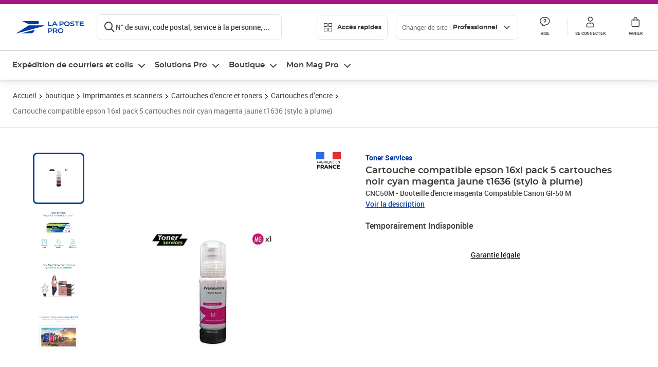

--- FILE ---
content_type: text/css; charset=UTF-8
request_url: https://www.laposte.fr/ecom/_nuxt/css/5ce528e.css
body_size: 48479
content:
.accessLinks[data-v-c79be128]{--nbrItems:3;--gap-size:1.2rem;display:flex;flex-wrap:nowrap;gap:1.2rem;gap:var(--gap-size);justify-content:space-between;list-style-type:none;margin:0;padding:0}@media(min-width:1280px){.accessLinks[data-v-c79be128]{--gap-size:2.4rem}}.accessLinks li[data-v-c79be128]{flex:1 0 calc((100% - var(--gap-size)*(var(--nbrItems) - 1))/var(--nbrItems));height:134px;list-style-type:none;min-width:0}.accessLinks--full[data-v-c79be128]{--nbrItems:4}@media(max-width:700px){.accessLinks--full[data-v-c79be128]{--gap-size:1.6rem;flex-wrap:wrap}.accessLinks--full li[data-v-c79be128]{flex-basis:calc(50% - var(--gap-size)/2)}}@media(min-width:1280px){.accessLinks--full[data-v-c79be128]{--gap-size:1.6rem}}.accessLinks__item[data-v-c79be128]{align-items:center;background-color:var(--white);border:1px solid var(--neutral-light);border-radius:.8rem;cursor:pointer;display:flex;flex-direction:column;height:100%;justify-content:flex-start;padding:1.6rem;position:relative;text-align:center;-webkit-text-decoration:none;text-decoration:none;transition:border-color var(--transition-4) ease;width:100%}.accessLinks__item[data-v-c79be128]:hover{border-color:var(--neutral-dark)}.accessLinks__item--active[data-v-c79be128]{border-color:var(--nebula-blue);cursor:default}.accessLinks__item--active[data-v-c79be128]:hover{border-color:var(--nebula-blue)}.accessLinks__item--part[data-v-c79be128]{color:var(--nebula-blue)}.accessLinks__item--pro[data-v-c79be128]{color:var(--comet)}.accessLinks__item--business[data-v-c79be128]{color:var(--nebula-blue-darker)}.accessLinks__picture[data-v-c79be128]{height:70px;margin-bottom:.8rem;position:relative}.accessLinks .accessLinks__picture--new[data-v-c79be128]{align-items:center;display:flex;height:auto;margin-bottom:1.2rem;padding-bottom:1.2rem}@media(min-width:1280px){.accessLinks .accessLinks__picture--new[data-v-c79be128]{height:34px;margin-bottom:1.6rem;padding-bottom:1.6rem}.accessLinks__picture[data-v-c79be128]{margin-bottom:.4rem}}.accessLinks__picture[data-v-c79be128]:after{background-color:var(--neutral);bottom:0;content:"";height:1px;left:0;margin:auto;position:absolute;right:0;width:39px}.accessLinks__picture img[data-v-c79be128]{max-width:100%;width:40px}[data-v-c79be128] .accessLinks__picture img{max-width:100%}.accessLinks__item--business .accessLinks__picture[data-v-c79be128]{line-height:16px}@media(min-width:992px){[data-v-c79be128] .accessLinks__logo--part img{height:16px;width:107px}[data-v-c79be128] .accessLinks__logo--pro img{height:16px;width:88px}[data-v-c79be128] .accessLinks__logo--business img{height:16px;width:75px}}.accessLinks__image[data-v-c79be128] img{width:100%}.accessLinks__title[data-v-c79be128]{font-family:montserrat,Verdana,sans-serif;font-size:11px;font-size:1.1rem;font-weight:700;height:20px;line-height:13px}.accessLinks__item--business .accessLinks__title[data-v-c79be128]{height:26px}@media(min-width:1280px){.accessLinks__title[data-v-c79be128]{font-size:1.3rem;height:23px;line-height:2rem}.accessLinks__item--business .accessLinks__title[data-v-c79be128]{height:35px;line-height:16px}}.accessLinks__check[data-v-c79be128]{align-items:flex-end;display:flex;height:24px;margin-top:auto}.accessLinks__item--business .accessLinks__check[data-v-c79be128]{height:18px}.accessLinks__check .icon[data-v-c79be128]{font-size:16px;font-size:1.6rem;height:16px;width:16px}@media(min-width:1280px){.accessLinks__check[data-v-c79be128]{align-items:center;height:36px}.accessLinks__item--business .accessLinks__check[data-v-c79be128]{height:24px}.accessLinks__check .icon[data-v-c79be128]{font-size:20px;font-size:2rem;height:20px;width:20px}}.accordion.accordion--margin-bottom-xsmall[data-v-7c342326]{--spacing-margin-bottom:1.6rem;margin-bottom:1.6rem;margin-bottom:var(--spacing-margin-bottom)}@media(min-width:992px){.accordion.accordion--margin-bottom-xsmall[data-v-7c342326]{--spacing-margin-bottom:2.4rem}}@media(min-width:1280px){.accordion.accordion--margin-bottom-xsmall[data-v-7c342326]{--spacing-margin-bottom:3.2rem}}.accordion.accordion--margin-bottom-small[data-v-7c342326]{--spacing-margin-bottom:2.4rem;margin-bottom:2.4rem;margin-bottom:var(--spacing-margin-bottom)}@media(min-width:992px){.accordion.accordion--margin-bottom-small[data-v-7c342326]{--spacing-margin-bottom:3.2rem}}@media(min-width:1280px){.accordion.accordion--margin-bottom-small[data-v-7c342326]{--spacing-margin-bottom:4rem}}.accordion.accordion--margin-bottom-medium[data-v-7c342326]{--spacing-margin-bottom:3.2rem;margin-bottom:3.2rem;margin-bottom:var(--spacing-margin-bottom)}@media(min-width:992px){.accordion.accordion--margin-bottom-medium[data-v-7c342326]{--spacing-margin-bottom:4.8rem}}@media(min-width:1280px){.accordion.accordion--margin-bottom-medium[data-v-7c342326]{--spacing-margin-bottom:6.4rem}}.accordion.accordion--margin-bottom-large[data-v-7c342326]{--spacing-margin-bottom:4.8rem;margin-bottom:4.8rem;margin-bottom:var(--spacing-margin-bottom)}@media(min-width:992px){.accordion.accordion--margin-bottom-large[data-v-7c342326]{--spacing-margin-bottom:6.4rem}}@media(min-width:1280px){.accordion.accordion--margin-bottom-large[data-v-7c342326]{--spacing-margin-bottom:8rem}}.accordion.accordion--margin-top-xsmall[data-v-7c342326]{--spacing-margin-top:1.6rem;margin-top:1.6rem;margin-top:var(--spacing-margin-top)}@media(min-width:992px){.accordion.accordion--margin-top-xsmall[data-v-7c342326]{--spacing-margin-top:2.4rem}}@media(min-width:1280px){.accordion.accordion--margin-top-xsmall[data-v-7c342326]{--spacing-margin-top:3.2rem}}.accordion.accordion--margin-top-small[data-v-7c342326]{--spacing-margin-top:2.4rem;margin-top:2.4rem;margin-top:var(--spacing-margin-top)}@media(min-width:992px){.accordion.accordion--margin-top-small[data-v-7c342326]{--spacing-margin-top:3.2rem}}@media(min-width:1280px){.accordion.accordion--margin-top-small[data-v-7c342326]{--spacing-margin-top:4rem}}.accordion.accordion--margin-top-medium[data-v-7c342326]{--spacing-margin-top:3.2rem;margin-top:3.2rem;margin-top:var(--spacing-margin-top)}@media(min-width:992px){.accordion.accordion--margin-top-medium[data-v-7c342326]{--spacing-margin-top:4.8rem}}@media(min-width:1280px){.accordion.accordion--margin-top-medium[data-v-7c342326]{--spacing-margin-top:6.4rem}}.accordion.accordion--margin-top-large[data-v-7c342326]{--spacing-margin-top:4.8rem;margin-top:4.8rem;margin-top:var(--spacing-margin-top)}@media(min-width:992px){.accordion.accordion--margin-top-large[data-v-7c342326]{--spacing-margin-top:6.4rem}}@media(min-width:1280px){.accordion.accordion--margin-top-large[data-v-7c342326]{--spacing-margin-top:8rem}}.accordion__title[data-v-7c342326]{align-items:center;-moz-column-gap:.8rem;column-gap:.8rem;display:flex;flex-flow:row nowrap}.accordion__title--label[data-v-7c342326]{font-size:1.6rem;margin:0}.accordion__title-picto[data-v-7c342326]{height:2.4rem;width:2.4rem}.accountSidePanel__button.button[data-v-23daab4b]{padding:1.6rem}.accountSidePanel__button.button+.accountSidePanel__button.button[data-v-23daab4b]{border-top:1px solid var(--neutral-light)}.accountSidePanel__link[data-v-23daab4b]{align-items:center;color:var(--dark-grey);display:flex;font-family:roboto,Arial,sans-serif;font-size:1.6rem;font-weight:400;gap:2.4rem;line-height:2rem;-webkit-text-decoration:none;text-decoration:none}@media(min-width:992px){.accountSidePanel__link[data-v-23daab4b]{font-size:1.7rem;line-height:2.2rem}}@media(min-width:1280px){.accountSidePanel__link[data-v-23daab4b]{font-size:1.8rem;line-height:2.4rem}}@media(min-width:992px){.accountSidePanel__linkIcon.icon[data-v-23daab4b]{font-size:3.2rem;height:3.2rem;line-height:1;width:3.2rem}}.accountSidePanel__simpleLink[data-v-23daab4b]{color:var(--dark-grey);font-family:roboto,Arial,sans-serif;font-size:1.4rem;font-weight:400;line-height:2rem;margin-top:-.4rem}@media(min-width:992px){.accountSidePanel__simpleLink[data-v-23daab4b]{font-size:1.5rem;line-height:2.2rem}}@media(min-width:1280px){.accountSidePanel__simpleLink[data-v-23daab4b]{font-size:1.6rem;line-height:2.4rem}}.accountSidePanel__user[data-v-23daab4b]{display:flex;flex-direction:column;margin-top:-1.6rem;padding-bottom:1.2rem}.accountSidePanel__userMail[data-v-23daab4b]{color:var(--neutral-darker);font-family:roboto,Arial,sans-serif;font-size:1.4rem;font-weight:400;line-height:2rem}@media(min-width:992px){.accountSidePanel__userMail[data-v-23daab4b]{font-size:1.5rem;line-height:2.2rem}}@media(min-width:1280px){.accountSidePanel__userMail[data-v-23daab4b]{font-size:1.6rem;line-height:2.4rem}}.accountSidePanel__userName[data-v-23daab4b]{color:var(--dark-grey);font-family:montserrat,Verdana,sans-serif;font-size:2rem;font-weight:600;line-height:2.6rem}@media(min-width:992px){.accountSidePanel__userName[data-v-23daab4b]{font-size:2.2rem;line-height:2.8rem}}@media(min-width:1280px){.accountSidePanel__userName[data-v-23daab4b]{font-size:2.4rem;line-height:3.4rem}}.accountSidePanel__section[data-v-23daab4b]{border-bottom:1px solid var(--neutral-light);display:flex;flex-direction:column;padding:3.2rem 0}.accountSidePanel__section--authentication[data-v-23daab4b]{gap:1.6rem;text-align:center}.accountSidePanel__section--buttons[data-v-23daab4b]{border-bottom:none;padding:0}.accountSidePanel__section--links[data-v-23daab4b]{align-items:flex-start;gap:3.2rem}.actionBanner{align-items:center;display:flex;flex-direction:column;padding:1.6rem}.actionBanner__title{font-family:montserrat,Verdana,sans-serif;font-size:1.8rem;font-weight:400;font-weight:700;line-height:2.4rem;text-align:center}@media(min-width:992px){.actionBanner__title{font-size:20px;font-size:2rem}}@media(min-width:1280px){.actionBanner__title{font-size:2rem;line-height:3rem}}.actionBanner__actions{grid-column-gap:1.6rem;display:grid;grid-template-columns:1fr 1fr;margin-top:.8rem}.actionBanner__link{color:var(--link);font-family:roboto,Arial,sans-serif;font-size:1.4rem;font-weight:400;line-height:2.4rem;margin-top:.8rem}.actionBanner__close{background-color:transparent;border:none;cursor:pointer;display:inline-flex;margin:0 .8rem;padding:0;position:absolute;right:1.6rem}@media(min-width:700px){.actionBanner{padding:1.6rem 2.4rem}.actionBanner__close{right:2.4rem}}@media(min-width:1280px){.actionBanner{padding:1.6rem 3.2rem}}.actualiteCard[data-v-5b09371d]{align-items:flex-start;background-color:var(--supernova-90);border-radius:3.2rem 3.2rem 3.2rem 0;box-shadow:0 0 2px 0 rgba(103,110,144,.1),0 1px 2px 0 rgba(103,110,144,.05),0 2px 4px 0 rgba(103,110,144,.08),0 6px 8px 0 rgba(103,110,144,.05),0 16px 16px 0 rgba(103,110,144,.04);display:flex;flex-direction:column;justify-content:flex-start;padding-bottom:1.6rem;position:relative;-webkit-text-decoration:none;text-decoration:none;width:100%}.actualiteCard__image[data-v-5b09371d]{border-top-left-radius:3.2rem;border-top-right-radius:3.2rem;height:auto;overflow:hidden;width:100%}.actualiteCard__image[data-v-5b09371d] img{height:100%;width:100%}.actualiteCard__link[data-v-5b09371d]{display:flex;margin-left:14px;margin-top:auto;position:static}.actualiteCard__link.button[data-v-5b09371d]:active:not([disabled]){color:var(--nebula-blue)}.actualiteCard__link[data-v-5b09371d]:before{display:none}.actualiteCard__link[data-v-5b09371d]:after{bottom:0;content:"";left:0;position:absolute;right:0;top:0;z-index:1}.actualiteCard__text[data-v-5b09371d]{align-items:flex-start;display:flex;flex-direction:column;padding-left:1.6rem;padding-right:1.6rem;padding-top:1.6rem}.actualiteCard__date[data-v-5b09371d]{color:var(--dark-grey);font-family:montserrat,Verdana,sans-serif;font-size:1.4rem;font-weight:400;line-height:2rem;margin:0 0 .4rem;text-transform:uppercase}@media(min-width:992px){.actualiteCard__date[data-v-5b09371d]{font-size:1.6rem;line-height:2.4rem}}@media(min-width:1280px){.actualiteCard__date[data-v-5b09371d]{font-size:18px;font-size:1.8rem}}.actualiteCard__title[data-v-5b09371d]{color:var(--nebula-blue-90);font-family:montserrat,Verdana,sans-serif;font-size:1.8rem;font-weight:400;font-weight:700;line-height:2.4rem;margin:0}@media(min-width:992px){.actualiteCard__title[data-v-5b09371d]{font-size:20px;font-size:2rem}}@media(min-width:1280px){.actualiteCard__title[data-v-5b09371d]{font-size:2rem;line-height:3rem}}.actualiteCard__description[data-v-5b09371d]{color:var(--dark-grey);font-family:roboto,Arial,sans-serif;font-size:1.4rem;font-weight:400;line-height:2rem}@media(min-width:992px){.actualiteCard__description[data-v-5b09371d]{font-size:1.5rem;line-height:2.2rem}}@media(min-width:1280px){.actualiteCard__description[data-v-5b09371d]{font-size:1.6rem;line-height:2.4rem}}@media(min-width:700px){.actualiteCard[data-v-5b09371d]{flex:1 1 40%;width:423px}}@media(min-width:1280px){.actualiteCard[data-v-5b09371d]:hover{border-radius:3.2rem 3.2rem 3.2rem 0;box-shadow:0 1px 2px 0 rgba(103,110,144,.1),0 2px 2px 0 rgba(103,110,144,.05),0 4px 4px 0 rgba(103,110,144,.08),0 8px 8px 0 rgba(103,110,144,.05),0 16px 40px 1px rgba(103,110,144,.15)}.actualiteCard:hover .actualiteCard__title[data-v-5b09371d]{color:var(--link)}}.advanced-fullbanner[data-v-702f4671]{background:var(--white);margin-bottom:2.4rem;position:relative;width:100%}.advanced-fullbanner.advanced-fullbanner--margin-bottom-xsmall[data-v-702f4671]{--spacing-margin-bottom:1.6rem;margin-bottom:1.6rem;margin-bottom:var(--spacing-margin-bottom)}@media(min-width:992px){.advanced-fullbanner.advanced-fullbanner--margin-bottom-xsmall[data-v-702f4671]{--spacing-margin-bottom:2.4rem}}@media(min-width:1280px){.advanced-fullbanner.advanced-fullbanner--margin-bottom-xsmall[data-v-702f4671]{--spacing-margin-bottom:3.2rem}}.advanced-fullbanner.advanced-fullbanner--margin-bottom-small[data-v-702f4671]{--spacing-margin-bottom:2.4rem;margin-bottom:2.4rem;margin-bottom:var(--spacing-margin-bottom)}@media(min-width:992px){.advanced-fullbanner.advanced-fullbanner--margin-bottom-small[data-v-702f4671]{--spacing-margin-bottom:3.2rem}}@media(min-width:1280px){.advanced-fullbanner.advanced-fullbanner--margin-bottom-small[data-v-702f4671]{--spacing-margin-bottom:4rem}}.advanced-fullbanner.advanced-fullbanner--margin-bottom-medium[data-v-702f4671]{--spacing-margin-bottom:3.2rem;margin-bottom:3.2rem;margin-bottom:var(--spacing-margin-bottom)}@media(min-width:992px){.advanced-fullbanner.advanced-fullbanner--margin-bottom-medium[data-v-702f4671]{--spacing-margin-bottom:4.8rem}}@media(min-width:1280px){.advanced-fullbanner.advanced-fullbanner--margin-bottom-medium[data-v-702f4671]{--spacing-margin-bottom:6.4rem}}.advanced-fullbanner.advanced-fullbanner--margin-bottom-large[data-v-702f4671]{--spacing-margin-bottom:4.8rem;margin-bottom:4.8rem;margin-bottom:var(--spacing-margin-bottom)}@media(min-width:992px){.advanced-fullbanner.advanced-fullbanner--margin-bottom-large[data-v-702f4671]{--spacing-margin-bottom:6.4rem}}@media(min-width:1280px){.advanced-fullbanner.advanced-fullbanner--margin-bottom-large[data-v-702f4671]{--spacing-margin-bottom:8rem}}.advanced-fullbanner.advanced-fullbanner--margin-top-xsmall[data-v-702f4671]{--spacing-margin-top:1.6rem;margin-top:1.6rem;margin-top:var(--spacing-margin-top)}@media(min-width:992px){.advanced-fullbanner.advanced-fullbanner--margin-top-xsmall[data-v-702f4671]{--spacing-margin-top:2.4rem}}@media(min-width:1280px){.advanced-fullbanner.advanced-fullbanner--margin-top-xsmall[data-v-702f4671]{--spacing-margin-top:3.2rem}}.advanced-fullbanner.advanced-fullbanner--margin-top-small[data-v-702f4671]{--spacing-margin-top:2.4rem;margin-top:2.4rem;margin-top:var(--spacing-margin-top)}@media(min-width:992px){.advanced-fullbanner.advanced-fullbanner--margin-top-small[data-v-702f4671]{--spacing-margin-top:3.2rem}}@media(min-width:1280px){.advanced-fullbanner.advanced-fullbanner--margin-top-small[data-v-702f4671]{--spacing-margin-top:4rem}}.advanced-fullbanner.advanced-fullbanner--margin-top-medium[data-v-702f4671]{--spacing-margin-top:3.2rem;margin-top:3.2rem;margin-top:var(--spacing-margin-top)}@media(min-width:992px){.advanced-fullbanner.advanced-fullbanner--margin-top-medium[data-v-702f4671]{--spacing-margin-top:4.8rem}}@media(min-width:1280px){.advanced-fullbanner.advanced-fullbanner--margin-top-medium[data-v-702f4671]{--spacing-margin-top:6.4rem}}.advanced-fullbanner.advanced-fullbanner--margin-top-large[data-v-702f4671]{--spacing-margin-top:4.8rem;margin-top:4.8rem;margin-top:var(--spacing-margin-top)}@media(min-width:992px){.advanced-fullbanner.advanced-fullbanner--margin-top-large[data-v-702f4671]{--spacing-margin-top:6.4rem}}@media(min-width:1280px){.advanced-fullbanner.advanced-fullbanner--margin-top-large[data-v-702f4671]{--spacing-margin-top:8rem}}.advanced-fullbanner__main__radius--default[data-v-702f4671]{border-radius:.4rem}.advanced-fullbanner__main__radius--small[data-v-702f4671]{border-radius:1.6rem}.advanced-fullbanner__main__radius--medium[data-v-702f4671]{border-radius:2.4rem}.advanced-fullbanner__main__radius--large[data-v-702f4671]{border-radius:3.2rem}.advanced-fullbanner__container[data-v-702f4671]{display:flex;flex-wrap:nowrap;gap:1.6rem;justify-content:center;padding:1.2rem}.advanced-fullbanner__media[data-v-702f4671]{align-self:flex-end;max-height:320px;max-width:320px}.advanced-fullbanner__media[data-v-702f4671] img{height:100%;width:auto}.advanced-fullbanner:has(.left-media):has(.right-media) .right-media[data-v-702f4671]{display:none}@media(min-width:700px){.advanced-fullbanner:has(.left-media):has(.right-media) .right-media[data-v-702f4671]{display:block}}.advanced-fullbanner__content[data-v-702f4671]{align-self:center;flex:1;max-width:220px}@media(min-width:700px){.advanced-fullbanner__content[data-v-702f4671]{max-width:3620px}}@media(min-width:1280px){.advanced-fullbanner__content[data-v-702f4671]{max-width:520px}}.advanced-fullbanner__content--center[data-v-702f4671]{text-align:center}.advanced-fullbanner__content--right[data-v-702f4671]{text-align:right}.advanced-fullbanner__title[data-v-702f4671]{margin:0}.advanced-fullbanner__description[data-v-702f4671]{display:none;margin:0}@media(min-width:700px){.advanced-fullbanner__description[data-v-702f4671]{display:block}}.advanced-fullbanner__cta[data-v-702f4671]{align-self:center;min-width:5rem;width:5rem}.advanced-fullbanner__cta[data-v-702f4671] .button__label{display:none;line-height:1.6rem}@media(min-width:700px){.advanced-fullbanner__cta[data-v-702f4671] .button__label{display:block}}.advanced-fullbanner__cta[data-v-702f4671] .button__icon.icon{margin:0}@media(min-width:700px){.advanced-fullbanner__cta[data-v-702f4671]{width:auto}}.advanced-fullbanner__legal-notice[data-v-702f4671]{color:#636363;font-size:1rem;text-align:right}.animco[data-v-7e2fdcc8]{align-self:stretch;color:var(--dark-grey);display:flex;flex:1;flex-direction:column;width:100%}.animco.animco--margin-bottom-xsmall[data-v-7e2fdcc8]{--spacing-margin-bottom:1.6rem;margin-bottom:1.6rem;margin-bottom:var(--spacing-margin-bottom)}@media(min-width:992px){.animco.animco--margin-bottom-xsmall[data-v-7e2fdcc8]{--spacing-margin-bottom:2.4rem}}@media(min-width:1280px){.animco.animco--margin-bottom-xsmall[data-v-7e2fdcc8]{--spacing-margin-bottom:3.2rem}}.animco.animco--margin-bottom-small[data-v-7e2fdcc8]{--spacing-margin-bottom:2.4rem;margin-bottom:2.4rem;margin-bottom:var(--spacing-margin-bottom)}@media(min-width:992px){.animco.animco--margin-bottom-small[data-v-7e2fdcc8]{--spacing-margin-bottom:3.2rem}}@media(min-width:1280px){.animco.animco--margin-bottom-small[data-v-7e2fdcc8]{--spacing-margin-bottom:4rem}}.animco.animco--margin-bottom-medium[data-v-7e2fdcc8]{--spacing-margin-bottom:3.2rem;margin-bottom:3.2rem;margin-bottom:var(--spacing-margin-bottom)}@media(min-width:992px){.animco.animco--margin-bottom-medium[data-v-7e2fdcc8]{--spacing-margin-bottom:4.8rem}}@media(min-width:1280px){.animco.animco--margin-bottom-medium[data-v-7e2fdcc8]{--spacing-margin-bottom:6.4rem}}.animco.animco--margin-bottom-large[data-v-7e2fdcc8]{--spacing-margin-bottom:4.8rem;margin-bottom:4.8rem;margin-bottom:var(--spacing-margin-bottom)}@media(min-width:992px){.animco.animco--margin-bottom-large[data-v-7e2fdcc8]{--spacing-margin-bottom:6.4rem}}@media(min-width:1280px){.animco.animco--margin-bottom-large[data-v-7e2fdcc8]{--spacing-margin-bottom:8rem}}.animco.animco--margin-top-xsmall[data-v-7e2fdcc8]{--spacing-margin-top:1.6rem;margin-top:1.6rem;margin-top:var(--spacing-margin-top)}@media(min-width:992px){.animco.animco--margin-top-xsmall[data-v-7e2fdcc8]{--spacing-margin-top:2.4rem}}@media(min-width:1280px){.animco.animco--margin-top-xsmall[data-v-7e2fdcc8]{--spacing-margin-top:3.2rem}}.animco.animco--margin-top-small[data-v-7e2fdcc8]{--spacing-margin-top:2.4rem;margin-top:2.4rem;margin-top:var(--spacing-margin-top)}@media(min-width:992px){.animco.animco--margin-top-small[data-v-7e2fdcc8]{--spacing-margin-top:3.2rem}}@media(min-width:1280px){.animco.animco--margin-top-small[data-v-7e2fdcc8]{--spacing-margin-top:4rem}}.animco.animco--margin-top-medium[data-v-7e2fdcc8]{--spacing-margin-top:3.2rem;margin-top:3.2rem;margin-top:var(--spacing-margin-top)}@media(min-width:992px){.animco.animco--margin-top-medium[data-v-7e2fdcc8]{--spacing-margin-top:4.8rem}}@media(min-width:1280px){.animco.animco--margin-top-medium[data-v-7e2fdcc8]{--spacing-margin-top:6.4rem}}.animco.animco--margin-top-large[data-v-7e2fdcc8]{--spacing-margin-top:4.8rem;margin-top:4.8rem;margin-top:var(--spacing-margin-top)}@media(min-width:992px){.animco.animco--margin-top-large[data-v-7e2fdcc8]{--spacing-margin-top:6.4rem}}@media(min-width:1280px){.animco.animco--margin-top-large[data-v-7e2fdcc8]{--spacing-margin-top:8rem}}.animco--inverted[data-v-7e2fdcc8]{color:var(--white)}.animco--full .animco__image[data-v-7e2fdcc8]{aspect-ratio:343/160}@supports not (aspect-ratio:1/1){.animco--full .animco__image[data-v-7e2fdcc8]{aspect-ratio:unset;height:0;padding-top:46.64723%!important;position:relative}.animco--full .animco__image[data-v-7e2fdcc8]>*{height:100%;left:0;position:absolute;top:0;width:100%}}@media(min-width:992px){.animco--full .animco__image[data-v-7e2fdcc8]{aspect-ratio:944/200}@supports not (aspect-ratio:1/1){.animco--full .animco__image[data-v-7e2fdcc8]{aspect-ratio:unset;height:0;padding-top:21.18644%!important;position:relative}.animco--full .animco__image[data-v-7e2fdcc8]>*{height:100%;left:0;position:absolute;top:0;width:100%}}}@media(min-width:1280px){.animco--full .animco__image[data-v-7e2fdcc8]{aspect-ratio:1376/260}@supports not (aspect-ratio:1/1){.animco--full .animco__image[data-v-7e2fdcc8]{aspect-ratio:unset;height:0;padding-top:18.89535%!important;position:relative}.animco--full .animco__image[data-v-7e2fdcc8]>*{height:100%;left:0;position:absolute;top:0;width:100%}}}.animco--full .animco__text[data-v-7e2fdcc8]{padding:3.2rem}@media(max-width:700px){.animco--full .animco__text[data-v-7e2fdcc8]{padding:1.6rem}}@media(min-width:992px){.animco--half[data-v-7e2fdcc8],.animco--halfcolumn[data-v-7e2fdcc8]{max-width:50%}}.animco--half .animco__image[data-v-7e2fdcc8],.animco--halfcolumn .animco__image[data-v-7e2fdcc8]{aspect-ratio:343/160}@supports not (aspect-ratio:1/1){.animco--half .animco__image[data-v-7e2fdcc8],.animco--halfcolumn .animco__image[data-v-7e2fdcc8]{aspect-ratio:unset;height:0;padding-top:46.64723%!important;position:relative}.animco--half .animco__image[data-v-7e2fdcc8]>*,.animco--halfcolumn .animco__image[data-v-7e2fdcc8]>*{height:100%;left:0;position:absolute;top:0;width:100%}}@media(min-width:992px){.animco--half .animco__image[data-v-7e2fdcc8],.animco--halfcolumn .animco__image[data-v-7e2fdcc8]{aspect-ratio:464/200}@supports not (aspect-ratio:1/1){.animco--half .animco__image[data-v-7e2fdcc8],.animco--halfcolumn .animco__image[data-v-7e2fdcc8]{aspect-ratio:unset;height:0;padding-top:43.10345%!important;position:relative}.animco--half .animco__image[data-v-7e2fdcc8]>*,.animco--halfcolumn .animco__image[data-v-7e2fdcc8]>*{height:100%;left:0;position:absolute;top:0;width:100%}}}@media(min-width:1280px){.animco--half .animco__image[data-v-7e2fdcc8],.animco--halfcolumn .animco__image[data-v-7e2fdcc8]{aspect-ratio:680/260}@supports not (aspect-ratio:1/1){.animco--half .animco__image[data-v-7e2fdcc8],.animco--halfcolumn .animco__image[data-v-7e2fdcc8]{aspect-ratio:unset;height:0;padding-top:38.23529%!important;position:relative}.animco--half .animco__image[data-v-7e2fdcc8]>*,.animco--halfcolumn .animco__image[data-v-7e2fdcc8]>*{height:100%;left:0;position:absolute;top:0;width:100%}}}.animco--half .animco__text[data-v-7e2fdcc8],.animco--halfcolumn .animco__text[data-v-7e2fdcc8]{padding:2.4rem}@media(max-width:700px){.animco--half .animco__text[data-v-7e2fdcc8],.animco--halfcolumn .animco__text[data-v-7e2fdcc8]{padding:1.6rem}}@media(min-width:992px){.animco--halfcolumn[data-v-7e2fdcc8]{max-width:100%}.animco--trio[data-v-7e2fdcc8]{max-width:33.33333%}}.animco--trio .animco__image[data-v-7e2fdcc8]{aspect-ratio:343/160}@supports not (aspect-ratio:1/1){.animco--trio .animco__image[data-v-7e2fdcc8]{aspect-ratio:unset;height:0;padding-top:46.64723%!important;position:relative}.animco--trio .animco__image[data-v-7e2fdcc8]>*{height:100%;left:0;position:absolute;top:0;width:100%}}@media(min-width:992px){.animco--trio .animco__image[data-v-7e2fdcc8]{aspect-ratio:304/200}@supports not (aspect-ratio:1/1){.animco--trio .animco__image[data-v-7e2fdcc8]{aspect-ratio:unset;height:0;padding-top:65.78947%!important;position:relative}.animco--trio .animco__image[data-v-7e2fdcc8]>*{height:100%;left:0;position:absolute;top:0;width:100%}}}@media(min-width:1280px){.animco--trio .animco__image[data-v-7e2fdcc8]{aspect-ratio:448/260}@supports not (aspect-ratio:1/1){.animco--trio .animco__image[data-v-7e2fdcc8]{aspect-ratio:unset;height:0;padding-top:58.03571%!important;position:relative}.animco--trio .animco__image[data-v-7e2fdcc8]>*{height:100%;left:0;position:absolute;top:0;width:100%}}}.animco__legalnotice[data-v-7e2fdcc8]{color:var(--dark-grey);font-family:roboto,Arial,sans-serif;font-size:1.2rem;font-weight:400;line-height:1.6rem;margin:.4rem;text-align:center}.animco__legalnotice--inverted[data-v-7e2fdcc8]{color:var(--white)}@media(min-width:1280px){.animco__legalnotice--half[data-v-7e2fdcc8],.animco__legalnotice--halfcolumn[data-v-7e2fdcc8]{margin:.8rem;text-align:left}}@media(min-width:700px){.animco__legalnotice--full[data-v-7e2fdcc8]{margin:.8rem;text-align:left}}.animco__wrapper[data-v-7e2fdcc8]{border:1px solid var(--neutral);border-radius:.8rem;flex:1;overflow:hidden;position:relative}.animco__wrapper--link[data-v-7e2fdcc8]{color:inherit;text-decoration:inherit;transition:box-shadow .3s ease}.animco__wrapper--link[data-v-7e2fdcc8]:hover{box-shadow:0 1px 2px 0 rgba(103,110,144,.1),0 2px 2px 0 rgba(103,110,144,.05),0 4px 4px 0 rgba(103,110,144,.08),0 8px 8px 0 rgba(103,110,144,.05),0 16px 40px 1px rgba(103,110,144,.15)}.animco__wrapper--link[data-v-7e2fdcc8]:focus{outline:var(--link) 3px solid}.animco__wrapper--clickable[data-v-7e2fdcc8]{cursor:pointer}.animco__wrapper .button[data-v-7e2fdcc8]{line-height:1.6rem}.animco__wrapper .button[data-v-7e2fdcc8] .button__wrapper{padding:0 1.6rem}.animco__text[data-v-7e2fdcc8]{bottom:0;display:flex;flex-direction:column;gap:.8rem;justify-content:center;left:0;padding:1.6rem;position:absolute;right:50%;top:0}@media(min-width:700px){.animco__text[data-v-7e2fdcc8]{align-items:flex-start;text-align:left}}@media(max-width:700px){.animco__text[data-v-7e2fdcc8]{padding:1.2rem}}@media(min-width:1280px){.animco__text[data-v-7e2fdcc8]{gap:1.2rem}}.animco__icon[data-v-7e2fdcc8]{bottom:.8rem;font-size:2rem;height:2rem;position:absolute;right:.8rem;width:2rem}.animco__image[data-v-7e2fdcc8] img{height:100%;-o-object-fit:cover;object-fit:cover;width:100%}.animco__element[data-v-7e2fdcc8]{margin:0;max-width:100%;overflow:hidden;text-overflow:ellipsis}.animco__title[data-v-7e2fdcc8]{font-family:roboto,Arial,sans-serif;font-size:1.6rem;font-weight:400;font-weight:700;line-height:2rem;margin:0;text-transform:uppercase}@media(min-width:992px){.animco__title[data-v-7e2fdcc8]{font-size:1.7rem;line-height:2.2rem}}@media(min-width:1280px){.animco__title[data-v-7e2fdcc8]{font-size:1.8rem;line-height:2.4rem}}.animco__description[data-v-7e2fdcc8]{-webkit-line-clamp:3;-webkit-box-orient:vertical;display:-webkit-box;font-family:roboto,Arial,sans-serif;font-size:1.4rem;font-weight:400;line-height:2rem;margin:0;overflow:hidden}@media(min-width:992px){.animco__description[data-v-7e2fdcc8]{font-size:1.5rem;line-height:2.2rem}}@media(min-width:1280px){.animco__description[data-v-7e2fdcc8]{font-size:1.6rem;line-height:2.4rem}}@media(min-width:700px){.animco__description[data-v-7e2fdcc8]{-webkit-line-clamp:unset}}.animco__link[data-v-7e2fdcc8]{align-items:center;color:var(--dark-grey);display:flex;font-family:roboto,Arial,sans-serif;font-size:1.4rem;font-weight:400;line-height:2rem}@media(min-width:992px){.animco__link[data-v-7e2fdcc8]{font-size:1.5rem;line-height:2.2rem}}@media(min-width:1280px){.animco__link[data-v-7e2fdcc8]{font-size:1.6rem;line-height:2.4rem}}.animco__link_picto[data-v-7e2fdcc8]{margin-left:.8rem}.animco__link--inverted[data-v-7e2fdcc8]{color:var(--white)}.animcoEvent__heading{align-items:flex-end;color:var(--nebula-blue);display:flex;font-family:montserrat,Verdana,sans-serif;font-size:2.2rem;font-weight:600;line-height:2.8rem;margin-bottom:1.6rem}@media(min-width:992px){.animcoEvent__heading{font-size:2.8rem;line-height:3.4rem}}@media(min-width:1280px){.animcoEvent__heading{font-size:3.4rem;line-height:4.6rem}}.animcoEvent__title{flex:1}.animcoEvent__link{align-items:center;color:inherit;display:flex;font-family:montserrat,Verdana,sans-serif;font-size:14px;font-size:1.4rem;font-weight:700;-webkit-text-decoration:none;text-decoration:none}.animcoEvent__link__label{display:none}.animcoEvent__icon{margin-left:.8rem}.animcoEvent__cards{display:grid;grid-template-columns:repeat(2,minmax(0,1fr))}@media(min-width:992px){.animcoEvent__cards{grid-template-columns:repeat(4,1fr);padding:0 1.6rem}.animcoEvent__link__label{display:block}}.animcoEventCard{--animco-event-bg:var(--69d04fc6);display:flex;flex-direction:column;margin-bottom:1.6rem;position:relative;-webkit-text-decoration:none;text-decoration:none}.animcoEventCard__title{background:var(--animco-event-bg);color:var(--white);flex:1;font-family:roboto,Arial,sans-serif;font-size:1.4rem;font-weight:400;line-height:2rem;padding:1.6rem}@media(min-width:992px){.animcoEventCard__title{font-size:1.5rem;line-height:2.2rem}}@media(min-width:1280px){.animcoEventCard__title{font-size:1.6rem;line-height:2.4rem}}.animcoEventCard__image{padding:0 1.6rem;position:relative;width:100%}.animcoEventCard__image img{min-width:100%;width:100%}.animcoEventCard__image:before{background:var(--animco-event-bg);content:"";display:block;height:33%;left:0;position:absolute;right:0;top:0;width:100%;z-index:-1}.animcoEventCard:nth-child(odd) .animcoEventCard__title{border-top-left-radius:8px}.animcoEventCard:nth-child(odd) .animcoEventCard__image,.animcoEventCard:nth-child(odd) .animcoEventCard__title{padding-right:.8rem}.animcoEventCard:nth-child(2n) .animcoEventCard__title{border-top-right-radius:8px}.animcoEventCard:nth-child(2n) .animcoEventCard__image,.animcoEventCard:nth-child(2n) .animcoEventCard__title{padding-left:.8rem}@media(min-width:992px){.animcoEventCard__title{padding-top:3.2rem}.animcoEventCard:first-child .animcoEventCard__title{margin-left:-16px;padding-left:32px}.animcoEventCard:first-child .animcoEventCard__image:before{left:-1.6rem;width:calc(100% + 16px)}.animcoEventCard:last-child .animcoEventCard__title{margin-right:-16px;padding-right:32px}.animcoEventCard:last-child .animcoEventCard__image:before{right:-1.6rem;width:calc(100% + 16px)}.animcoEventCard:nth-child(odd) .animcoEventCard__title{border-top-left-radius:0}.animcoEventCard:nth-child(odd) .animcoEventCard__image,.animcoEventCard:nth-child(odd) .animcoEventCard__title{padding-right:1.6rem}.animcoEventCard:nth-child(2n) .animcoEventCard__title{border-top-right-radius:0}.animcoEventCard:nth-child(2n) .animcoEventCard__image,.animcoEventCard:nth-child(2n) .animcoEventCard__title{padding-left:1.6rem}.animcoEventCard:first-child .animcoEventCard__title{border-top-left-radius:8px}.animcoEventCard:last-child .animcoEventCard__title{border-top-right-radius:8px}}.articleCard[data-v-60d0b2fe]{align-items:flex-start;background-color:var(--white);border-radius:.8rem;box-shadow:0 0 2px 0 rgba(103,110,144,.1),0 1px 2px 0 rgba(103,110,144,.05),0 2px 4px 0 rgba(103,110,144,.08),0 6px 8px 0 rgba(103,110,144,.05),0 16px 16px 0 rgba(103,110,144,.04);color:var(--dark-grey);display:flex;flex-direction:column;justify-content:flex-start;margin-bottom:2.4rem;overflow:hidden;position:relative;-webkit-text-decoration:none;text-decoration:none}@media(min-width:1280px){.articleCard[data-v-60d0b2fe]:hover{box-shadow:0 1px 2px 0 rgba(103,110,144,.1),0 2px 2px 0 rgba(103,110,144,.05),0 4px 4px 0 rgba(103,110,144,.08),0 8px 8px 0 rgba(103,110,144,.05),0 16px 40px 1px rgba(103,110,144,.15)}.articleCard:hover .articleCard__title[data-v-60d0b2fe]{color:var(--nebula-blue-light)}}.articleCard__image[data-v-60d0b2fe]{height:auto;overflow:hidden;width:100%}.articleCard__image[data-v-60d0b2fe] img{height:100%;width:100%}.articleCard__tag[data-v-60d0b2fe]{align-items:center;background-color:var(--supernova);border-radius:0 1.2rem 1.2rem 0;display:flex;font-family:montserrat,Verdana,sans-serif;font-size:10px;font-size:1rem;font-weight:700;margin:0;padding:.4rem .8rem;position:absolute}.articleCard__text[data-v-60d0b2fe]{align-items:flex-start;display:flex;flex:auto;flex-direction:column;padding:2.4rem 1.6rem}.articleCard__gamme[data-v-60d0b2fe]{color:var(--nebula-blue-90);font-family:roboto,Arial,sans-serif;font-size:1.4rem;font-weight:400;font-weight:700;line-height:2rem;margin:0}@media(min-width:992px){.articleCard__gamme[data-v-60d0b2fe]{font-size:1.5rem;line-height:2.2rem}}@media(min-width:1280px){.articleCard__gamme[data-v-60d0b2fe]{font-size:1.6rem;line-height:2.4rem;margin-bottom:2.4rem}}.articleCard__title[data-v-60d0b2fe]{margin-bottom:.8rem}@media(min-width:1280px){.articleCard__title[data-v-60d0b2fe]{margin-bottom:1.6rem}}.articleCard__title--heading01[data-v-60d0b2fe]{font-family:montserrat,Verdana,sans-serif;font-size:2.8rem;font-weight:600;line-height:3.6rem}@media(min-width:992px){.articleCard__title--heading01[data-v-60d0b2fe]{font-size:4.4rem;line-height:5rem}}@media(min-width:1280px){.articleCard__title--heading01[data-v-60d0b2fe]{font-size:6rem;line-height:6.6rem}}.articleCard__title--heading02[data-v-60d0b2fe]{font-family:montserrat,Verdana,sans-serif;font-size:2.4rem;font-weight:600;line-height:3.2rem}@media(min-width:992px){.articleCard__title--heading02[data-v-60d0b2fe]{font-size:3.4rem;line-height:4rem}}@media(min-width:1280px){.articleCard__title--heading02[data-v-60d0b2fe]{font-size:4.4rem;line-height:5.8rem}}.articleCard__title--heading03[data-v-60d0b2fe]{font-family:montserrat,Verdana,sans-serif;font-size:2.2rem;font-weight:600;line-height:2.8rem}@media(min-width:992px){.articleCard__title--heading03[data-v-60d0b2fe]{font-size:2.8rem;line-height:3.4rem}}@media(min-width:1280px){.articleCard__title--heading03[data-v-60d0b2fe]{font-size:3.4rem;line-height:4.6rem}}.articleCard__title--heading04[data-v-60d0b2fe]{font-family:montserrat,Verdana,sans-serif;font-size:2rem;font-weight:600;line-height:2.6rem}@media(min-width:992px){.articleCard__title--heading04[data-v-60d0b2fe]{font-size:2.6rem;line-height:3.2rem}}@media(min-width:1280px){.articleCard__title--heading04[data-v-60d0b2fe]{font-size:2.8rem;line-height:3.8rem}}.articleCard__title--heading05[data-v-60d0b2fe]{font-family:montserrat,Verdana,sans-serif;font-size:2rem;font-weight:600;line-height:2.6rem}@media(min-width:992px){.articleCard__title--heading05[data-v-60d0b2fe]{font-size:2.2rem;line-height:2.8rem}}@media(min-width:1280px){.articleCard__title--heading05[data-v-60d0b2fe]{font-size:2.4rem;line-height:3.4rem}}.articleCard__title--heading06[data-v-60d0b2fe]{font-family:montserrat,Verdana,sans-serif;font-size:1.8rem;font-weight:400;line-height:2.4rem}@media(min-width:992px){.articleCard__title--heading06[data-v-60d0b2fe]{font-size:20px;font-size:2rem}}@media(min-width:1280px){.articleCard__title--heading06[data-v-60d0b2fe]{font-size:2rem;line-height:3rem}}.articleCard__title--heading07[data-v-60d0b2fe]{font-family:montserrat,Verdana,sans-serif;font-size:1.4rem;font-weight:400;line-height:2rem}@media(min-width:992px){.articleCard__title--heading07[data-v-60d0b2fe]{font-size:1.6rem;line-height:2.4rem}}@media(min-width:1280px){.articleCard__title--heading07[data-v-60d0b2fe]{font-size:18px;font-size:1.8rem}}.articleCard__description[data-v-60d0b2fe]{color:var(--dark-grey);font-family:roboto,Arial,sans-serif;font-size:1.4rem;font-weight:400;line-height:2rem;margin:0}@media(min-width:992px){.articleCard__description[data-v-60d0b2fe]{font-size:1.5rem;line-height:2.2rem}}@media(min-width:1280px){.articleCard__description[data-v-60d0b2fe]{font-size:1.6rem;line-height:2.4rem}}@media(min-width:992px){.articleCard__description[data-v-60d0b2fe]{margin-bottom:1.6rem}}.articleCard__link[data-v-60d0b2fe]{color:var(--dark-grey);font-family:roboto,Arial,sans-serif;font-size:12px;font-size:1.2rem;font-weight:400;margin-top:auto}.articleCard__button[data-v-60d0b2fe]{margin-top:auto}.articleCard--as-link[data-v-60d0b2fe]{cursor:pointer}.articleCards[data-v-9c9f1d8a]{background-color:var(--white);display:flex;flex-direction:column;width:100%}.articleCards__content[data-v-9c9f1d8a]{display:flex;flex-direction:column;margin-bottom:2.4rem}@media(min-width:992px){.articleCards__content[data-v-9c9f1d8a]{align-items:center;flex-direction:row}}.articleCards__title[data-v-9c9f1d8a]{color:var(--nebula-blue-90);font-family:montserrat,Verdana,sans-serif;font-size:2.2rem;font-weight:600;line-height:2.8rem;margin-bottom:2.4rem;margin-top:3.2rem}@media(min-width:992px){.articleCards__title[data-v-9c9f1d8a]{font-size:2.8rem;line-height:3.4rem}}@media(min-width:1280px){.articleCards__title[data-v-9c9f1d8a]{font-size:3.4rem;line-height:4.6rem}}.articleCards__container[data-v-9c9f1d8a]{display:flex;flex-direction:column}@media(min-width:992px){.articleCards__container[data-v-9c9f1d8a]{-moz-column-gap:2.4rem;column-gap:2.4rem;flex-direction:row;flex-wrap:wrap}}[data-v-9c9f1d8a] .articleCards__container .articleCard{flex:1 0 calc(50% - 24px);width:100%}@media(min-width:992px){[data-v-9c9f1d8a] .articleCards__container .articleCard:first-child{flex:0 1 100%;flex-direction:row;min-height:100%;padding-bottom:0;width:100%}[data-v-9c9f1d8a] .articleCards__container .articleCard:first-child .articleCard__image{height:100%}[data-v-9c9f1d8a] .articleCards__container .articleCard:first-child .articleCard__title{margin-bottom:1.6rem}}@media(min-width:992px)and (min-width:1280px){[data-v-9c9f1d8a] .articleCards__container .articleCard:first-child .articleCard__title{margin-bottom:2.4rem}}@media(min-width:992px){[data-v-9c9f1d8a] .articleCards__container .articleCard:first-child .articleCard__text{padding-left:3.2rem;padding-right:2.4rem}[data-v-9c9f1d8a] .articleCards__container .articleCard:not(:first-child){flex-direction:column}[data-v-9c9f1d8a] .articleCards__container .articleCard:not(:first-child) .articleCard__image,[data-v-9c9f1d8a] .articleCards__container .articleCard:not(:first-child) .articleCard__text{width:100%}[data-v-9c9f1d8a] .articleCards__container .articleCard:not(:first-child) .articleCard__link{margin-top:auto}}@media(min-width:1280px){[data-v-9c9f1d8a] .articleCards__container .articleCard{flex:0 0 calc(25% - 18px);width:calc(25% - 18px)}[data-v-9c9f1d8a] .articleCards__container .articleCard:first-child .articleCard__text{padding-left:4.8rem;padding-right:40px}[data-v-9c9f1d8a] .articleCards__container .articleCard:first-child .articleCard__description{margin-bottom:2.4rem}}.articleCards__btn[data-v-9c9f1d8a]{margin-right:auto}@media(min-width:992px){.articleCards__btn[data-v-9c9f1d8a]{display:block;height:auto;justify-self:end;margin-left:auto;margin-right:0}}.articleList__title[data-v-70155716]{color:var(--dark-grey);display:flex;font-family:montserrat,Verdana,sans-serif;font-size:2.4rem;font-weight:600;justify-content:center;line-height:3.2rem;margin-bottom:3.2rem;margin-top:6.4rem}@media(min-width:992px){.articleList__title[data-v-70155716]{font-size:3.4rem;line-height:4rem}}@media(min-width:1280px){.articleList__title[data-v-70155716]{font-size:4.4rem;line-height:5.8rem}}.articleList__articles[data-v-70155716]{display:flex;flex-direction:column;flex-wrap:wrap;gap:1.6rem}@media(min-width:992px){.articleList__articles[data-v-70155716]{flex-direction:row;gap:2.4rem}}.articleList__article[data-v-70155716]{border-radius:1.6rem;box-shadow:0 1px 2px 0 rgba(103,110,144,.1),0 2px 2px 0 rgba(103,110,144,.05),0 4px 4px 0 rgba(103,110,144,.08),0 8px 8px 0 rgba(103,110,144,.05),0 12px 15px 0 rgba(103,110,144,.04);color:var(--dark-grey);cursor:pointer;display:flex;flex-direction:column;overflow:hidden;-webkit-text-decoration:none;text-decoration:none}@media(min-width:992px){.articleList__article[data-v-70155716]{flex:0 0 48%}}@media(min-width:1280px){.articleList__article[data-v-70155716]{flex:0 0 32%}}.articleList__image[data-v-70155716]{aspect-ratio:343/202}@media(min-width:992px){.articleList__image[data-v-70155716]{aspect-ratio:437/257}}.articleList__image[data-v-70155716] img{-o-object-fit:contain;object-fit:contain;width:100%}.articleList__name[data-v-70155716]{align-items:center;display:flex;font-family:montserrat,Verdana,sans-serif;font-size:2rem;font-weight:600;line-height:2.6rem;min-height:130px;padding:2.4rem}@media(min-width:992px){.articleList__name[data-v-70155716]{font-size:2.2rem;line-height:2.8rem}}@media(min-width:1280px){.articleList__name[data-v-70155716]{font-size:2.4rem;line-height:3.4rem}}@media(min-width:700px){.articleList__name[data-v-70155716]{min-height:100px}}@media(min-width:1280px){.articleList__name[data-v-70155716]{min-height:150px}}.articleList__footer[data-v-70155716]{align-items:center;display:flex;flex-direction:column;margin-bottom:3.2rem;margin-top:1.6rem}@media(min-width:992px){.articleList__footer[data-v-70155716]{align-items:baseline;flex-direction:row;padding:3.2rem 0}}.articleList__results[data-v-70155716]{font-weight:700}.articleList__currentResult[data-v-70155716]{font-family:roboto,Arial,sans-serif;font-size:1.2rem;font-weight:400;line-height:1.6rem;margin-bottom:2.4rem}@media(min-width:992px){.articleList__currentResult[data-v-70155716]{font-size:1.3rem;line-height:1.8rem}}@media(min-width:1280px){.articleList__currentResult[data-v-70155716]{font-size:1.4rem;line-height:2rem}}@media(min-width:992px){.articleList__currentResult[data-v-70155716]{margin-right:auto}}.benefitItem[data-v-533d00b7]{align-items:flex-start;display:flex;flex-direction:column}.benefitItem__title[data-v-533d00b7]{color:var(--dark-grey);font-family:roboto,Arial,sans-serif;font-size:1.8rem;font-weight:700;line-height:2.4rem;margin:1.6rem 0 0;position:relative;width:-moz-fit-content;width:fit-content;z-index:0}@media(min-width:992px){.benefitItem__title[data-v-533d00b7]{margin-top:2.4rem}}.benefitItem__title[data-v-533d00b7]:after{border-radius:20px;border-top-right-radius:0;bottom:-2px;content:"";display:block;height:1.2rem;left:0;padding:0 -5px;position:absolute;right:0;z-index:-1}.benefitItem__title--white[data-v-533d00b7]:after{background-color:var(--white)}.benefitItem__title--yellow[data-v-533d00b7]:after{background-color:var(--supernova-40)}.benefitItem__title--heading01[data-v-533d00b7]{font-family:montserrat,Verdana,sans-serif;font-size:2.8rem;font-weight:600;line-height:3.6rem}@media(min-width:992px){.benefitItem__title--heading01[data-v-533d00b7]{font-size:4.4rem;line-height:5rem}}@media(min-width:1280px){.benefitItem__title--heading01[data-v-533d00b7]{font-size:6rem;line-height:6.6rem}}.benefitItem__title--heading02[data-v-533d00b7]{font-family:montserrat,Verdana,sans-serif;font-size:2.4rem;font-weight:600;line-height:3.2rem}@media(min-width:992px){.benefitItem__title--heading02[data-v-533d00b7]{font-size:3.4rem;line-height:4rem}}@media(min-width:1280px){.benefitItem__title--heading02[data-v-533d00b7]{font-size:4.4rem;line-height:5.8rem}}.benefitItem__title--heading03[data-v-533d00b7]{font-family:montserrat,Verdana,sans-serif;font-size:2.2rem;font-weight:600;line-height:2.8rem}@media(min-width:992px){.benefitItem__title--heading03[data-v-533d00b7]{font-size:2.8rem;line-height:3.4rem}}@media(min-width:1280px){.benefitItem__title--heading03[data-v-533d00b7]{font-size:3.4rem;line-height:4.6rem}}.benefitItem__title--heading04[data-v-533d00b7]{font-family:montserrat,Verdana,sans-serif;font-size:2rem;font-weight:600;line-height:2.6rem}@media(min-width:992px){.benefitItem__title--heading04[data-v-533d00b7]{font-size:2.6rem;line-height:3.2rem}}@media(min-width:1280px){.benefitItem__title--heading04[data-v-533d00b7]{font-size:2.8rem;line-height:3.8rem}}.benefitItem__title--heading05[data-v-533d00b7]{font-family:montserrat,Verdana,sans-serif;font-size:2rem;font-weight:600;line-height:2.6rem}@media(min-width:992px){.benefitItem__title--heading05[data-v-533d00b7]{font-size:2.2rem;line-height:2.8rem}}@media(min-width:1280px){.benefitItem__title--heading05[data-v-533d00b7]{font-size:2.4rem;line-height:3.4rem}}.benefitItem__title--heading06[data-v-533d00b7]{font-family:montserrat,Verdana,sans-serif;font-size:1.8rem;font-weight:400;line-height:2.4rem}@media(min-width:992px){.benefitItem__title--heading06[data-v-533d00b7]{font-size:20px;font-size:2rem}}@media(min-width:1280px){.benefitItem__title--heading06[data-v-533d00b7]{font-size:2rem;line-height:3rem}}.benefitItem__title--heading07[data-v-533d00b7]{font-family:montserrat,Verdana,sans-serif;font-size:1.4rem;font-weight:400;line-height:2rem}@media(min-width:992px){.benefitItem__title--heading07[data-v-533d00b7]{font-size:1.6rem;line-height:2.4rem}}@media(min-width:1280px){.benefitItem__title--heading07[data-v-533d00b7]{font-size:18px;font-size:1.8rem}}.benefitItem__description[data-v-533d00b7]{color:var(--neutral-darker);font-family:roboto,Arial,sans-serif;font-size:1.2rem;font-weight:400;line-height:1.6rem;margin:.8rem 0 0}@media(min-width:992px){.benefitItem__description[data-v-533d00b7]{font-size:1.3rem;line-height:1.8rem}}@media(min-width:1280px){.benefitItem__description[data-v-533d00b7]{font-size:1.4rem;line-height:2rem}}.benefitItem__image[data-v-533d00b7]{width:88px}@media(min-width:992px){.benefitItem__image[data-v-533d00b7]{width:128px}}.benefitItem__image[data-v-533d00b7] img{height:100%;-o-object-fit:contain;object-fit:contain;width:100%}.benefitLabel[data-v-fceed1bc]{margin-left:auto;margin-right:auto;padding:1.6rem}.benefitLabel.benefitLabel--margin-bottom-xsmall[data-v-fceed1bc]{--spacing-margin-bottom:1.6rem;margin-bottom:1.6rem;margin-bottom:var(--spacing-margin-bottom)}@media(min-width:992px){.benefitLabel.benefitLabel--margin-bottom-xsmall[data-v-fceed1bc]{--spacing-margin-bottom:2.4rem}}@media(min-width:1280px){.benefitLabel.benefitLabel--margin-bottom-xsmall[data-v-fceed1bc]{--spacing-margin-bottom:3.2rem}}.benefitLabel.benefitLabel--margin-bottom-small[data-v-fceed1bc]{--spacing-margin-bottom:2.4rem;margin-bottom:2.4rem;margin-bottom:var(--spacing-margin-bottom)}@media(min-width:992px){.benefitLabel.benefitLabel--margin-bottom-small[data-v-fceed1bc]{--spacing-margin-bottom:3.2rem}}@media(min-width:1280px){.benefitLabel.benefitLabel--margin-bottom-small[data-v-fceed1bc]{--spacing-margin-bottom:4rem}}.benefitLabel.benefitLabel--margin-bottom-medium[data-v-fceed1bc]{--spacing-margin-bottom:3.2rem;margin-bottom:3.2rem;margin-bottom:var(--spacing-margin-bottom)}@media(min-width:992px){.benefitLabel.benefitLabel--margin-bottom-medium[data-v-fceed1bc]{--spacing-margin-bottom:4.8rem}}@media(min-width:1280px){.benefitLabel.benefitLabel--margin-bottom-medium[data-v-fceed1bc]{--spacing-margin-bottom:6.4rem}}.benefitLabel.benefitLabel--margin-bottom-large[data-v-fceed1bc]{--spacing-margin-bottom:4.8rem;margin-bottom:4.8rem;margin-bottom:var(--spacing-margin-bottom)}@media(min-width:992px){.benefitLabel.benefitLabel--margin-bottom-large[data-v-fceed1bc]{--spacing-margin-bottom:6.4rem}}@media(min-width:1280px){.benefitLabel.benefitLabel--margin-bottom-large[data-v-fceed1bc]{--spacing-margin-bottom:8rem}}.benefitLabel.benefitLabel--margin-top-xsmall[data-v-fceed1bc]{--spacing-margin-top:1.6rem;margin-top:1.6rem;margin-top:var(--spacing-margin-top)}@media(min-width:992px){.benefitLabel.benefitLabel--margin-top-xsmall[data-v-fceed1bc]{--spacing-margin-top:2.4rem}}@media(min-width:1280px){.benefitLabel.benefitLabel--margin-top-xsmall[data-v-fceed1bc]{--spacing-margin-top:3.2rem}}.benefitLabel.benefitLabel--margin-top-small[data-v-fceed1bc]{--spacing-margin-top:2.4rem;margin-top:2.4rem;margin-top:var(--spacing-margin-top)}@media(min-width:992px){.benefitLabel.benefitLabel--margin-top-small[data-v-fceed1bc]{--spacing-margin-top:3.2rem}}@media(min-width:1280px){.benefitLabel.benefitLabel--margin-top-small[data-v-fceed1bc]{--spacing-margin-top:4rem}}.benefitLabel.benefitLabel--margin-top-medium[data-v-fceed1bc]{--spacing-margin-top:3.2rem;margin-top:3.2rem;margin-top:var(--spacing-margin-top)}@media(min-width:992px){.benefitLabel.benefitLabel--margin-top-medium[data-v-fceed1bc]{--spacing-margin-top:4.8rem}}@media(min-width:1280px){.benefitLabel.benefitLabel--margin-top-medium[data-v-fceed1bc]{--spacing-margin-top:6.4rem}}.benefitLabel.benefitLabel--margin-top-large[data-v-fceed1bc]{--spacing-margin-top:4.8rem;margin-top:4.8rem;margin-top:var(--spacing-margin-top)}@media(min-width:992px){.benefitLabel.benefitLabel--margin-top-large[data-v-fceed1bc]{--spacing-margin-top:6.4rem}}@media(min-width:1280px){.benefitLabel.benefitLabel--margin-top-large[data-v-fceed1bc]{--spacing-margin-top:8rem}}.benefitLabel--center[data-v-fceed1bc]{align-items:center;text-align:center}.benefitLabel--center .benefitLabel__benefitItems[data-v-fceed1bc],.benefitLabel--center .benefitLabel__buttons[data-v-fceed1bc]{justify-content:center}.benefitLabel--center .benefitLabel__item[data-v-fceed1bc]{align-items:center}.benefitLabel--right[data-v-fceed1bc]{align-items:flex-end;text-align:right}.benefitLabel--right .benefitLabel__benefitItems[data-v-fceed1bc],.benefitLabel--right .benefitLabel__buttons[data-v-fceed1bc]{justify-content:flex-end}.benefitLabel--right .benefitLabel__item[data-v-fceed1bc]{align-items:flex-end}.benefitLabel__title[data-v-fceed1bc]{color:var(--dark-grey);font-family:roboto,Arial,sans-serif;font-size:1.6rem;font-weight:400;line-height:2rem}@media(min-width:992px){.benefitLabel__title[data-v-fceed1bc]{font-size:1.7rem;line-height:2.2rem}}@media(min-width:1280px){.benefitLabel__title[data-v-fceed1bc]{font-size:1.8rem;line-height:2.4rem}}.benefitLabel__title--heading01[data-v-fceed1bc]{font-family:montserrat,Verdana,sans-serif;font-size:2.8rem;font-weight:600;line-height:3.6rem}@media(min-width:992px){.benefitLabel__title--heading01[data-v-fceed1bc]{font-size:4.4rem;line-height:5rem}}@media(min-width:1280px){.benefitLabel__title--heading01[data-v-fceed1bc]{font-size:6rem;line-height:6.6rem}}.benefitLabel__title--heading02[data-v-fceed1bc]{font-family:montserrat,Verdana,sans-serif;font-size:2.4rem;font-weight:600;line-height:3.2rem}@media(min-width:992px){.benefitLabel__title--heading02[data-v-fceed1bc]{font-size:3.4rem;line-height:4rem}}@media(min-width:1280px){.benefitLabel__title--heading02[data-v-fceed1bc]{font-size:4.4rem;line-height:5.8rem}}.benefitLabel__title--heading03[data-v-fceed1bc]{font-family:montserrat,Verdana,sans-serif;font-size:2.2rem;font-weight:600;line-height:2.8rem}@media(min-width:992px){.benefitLabel__title--heading03[data-v-fceed1bc]{font-size:2.8rem;line-height:3.4rem}}@media(min-width:1280px){.benefitLabel__title--heading03[data-v-fceed1bc]{font-size:3.4rem;line-height:4.6rem}}.benefitLabel__title--heading04[data-v-fceed1bc]{font-family:montserrat,Verdana,sans-serif;font-size:2rem;font-weight:600;line-height:2.6rem}@media(min-width:992px){.benefitLabel__title--heading04[data-v-fceed1bc]{font-size:2.6rem;line-height:3.2rem}}@media(min-width:1280px){.benefitLabel__title--heading04[data-v-fceed1bc]{font-size:2.8rem;line-height:3.8rem}}.benefitLabel__title--heading05[data-v-fceed1bc]{font-family:montserrat,Verdana,sans-serif;font-size:2rem;font-weight:600;line-height:2.6rem}@media(min-width:992px){.benefitLabel__title--heading05[data-v-fceed1bc]{font-size:2.2rem;line-height:2.8rem}}@media(min-width:1280px){.benefitLabel__title--heading05[data-v-fceed1bc]{font-size:2.4rem;line-height:3.4rem}}.benefitLabel__title--heading06[data-v-fceed1bc]{font-family:montserrat,Verdana,sans-serif;font-size:1.8rem;font-weight:400;line-height:2.4rem}@media(min-width:992px){.benefitLabel__title--heading06[data-v-fceed1bc]{font-size:20px;font-size:2rem}}@media(min-width:1280px){.benefitLabel__title--heading06[data-v-fceed1bc]{font-size:2rem;line-height:3rem}}.benefitLabel__title--heading07[data-v-fceed1bc]{font-family:montserrat,Verdana,sans-serif;font-size:1.4rem;font-weight:400;line-height:2rem}@media(min-width:992px){.benefitLabel__title--heading07[data-v-fceed1bc]{font-size:1.6rem;line-height:2.4rem}}@media(min-width:1280px){.benefitLabel__title--heading07[data-v-fceed1bc]{font-size:18px;font-size:1.8rem}}.benefitLabel__subtitle[data-v-fceed1bc]{color:var(--dark-grey);font-family:roboto,Arial,sans-serif;font-size:1.6rem;font-weight:400;line-height:2rem}@media(min-width:992px){.benefitLabel__subtitle[data-v-fceed1bc]{font-size:1.7rem;line-height:2.2rem}}@media(min-width:1280px){.benefitLabel__subtitle[data-v-fceed1bc]{font-size:1.8rem;line-height:2.4rem}}.benefitLabel__subtitle--heading01[data-v-fceed1bc]{font-family:montserrat,Verdana,sans-serif;font-size:2.8rem;font-weight:600;line-height:3.6rem}@media(min-width:992px){.benefitLabel__subtitle--heading01[data-v-fceed1bc]{font-size:4.4rem;line-height:5rem}}@media(min-width:1280px){.benefitLabel__subtitle--heading01[data-v-fceed1bc]{font-size:6rem;line-height:6.6rem}}.benefitLabel__subtitle--heading02[data-v-fceed1bc]{font-family:montserrat,Verdana,sans-serif;font-size:2.4rem;font-weight:600;line-height:3.2rem}@media(min-width:992px){.benefitLabel__subtitle--heading02[data-v-fceed1bc]{font-size:3.4rem;line-height:4rem}}@media(min-width:1280px){.benefitLabel__subtitle--heading02[data-v-fceed1bc]{font-size:4.4rem;line-height:5.8rem}}.benefitLabel__subtitle--heading03[data-v-fceed1bc]{font-family:montserrat,Verdana,sans-serif;font-size:2.2rem;font-weight:600;line-height:2.8rem}@media(min-width:992px){.benefitLabel__subtitle--heading03[data-v-fceed1bc]{font-size:2.8rem;line-height:3.4rem}}@media(min-width:1280px){.benefitLabel__subtitle--heading03[data-v-fceed1bc]{font-size:3.4rem;line-height:4.6rem}}.benefitLabel__subtitle--heading04[data-v-fceed1bc]{font-family:montserrat,Verdana,sans-serif;font-size:2rem;font-weight:600;line-height:2.6rem}@media(min-width:992px){.benefitLabel__subtitle--heading04[data-v-fceed1bc]{font-size:2.6rem;line-height:3.2rem}}@media(min-width:1280px){.benefitLabel__subtitle--heading04[data-v-fceed1bc]{font-size:2.8rem;line-height:3.8rem}}.benefitLabel__subtitle--heading05[data-v-fceed1bc]{font-family:montserrat,Verdana,sans-serif;font-size:2rem;font-weight:600;line-height:2.6rem}@media(min-width:992px){.benefitLabel__subtitle--heading05[data-v-fceed1bc]{font-size:2.2rem;line-height:2.8rem}}@media(min-width:1280px){.benefitLabel__subtitle--heading05[data-v-fceed1bc]{font-size:2.4rem;line-height:3.4rem}}.benefitLabel__subtitle--heading06[data-v-fceed1bc]{font-family:montserrat,Verdana,sans-serif;font-size:1.8rem;font-weight:400;line-height:2.4rem}@media(min-width:992px){.benefitLabel__subtitle--heading06[data-v-fceed1bc]{font-size:20px;font-size:2rem}}@media(min-width:1280px){.benefitLabel__subtitle--heading06[data-v-fceed1bc]{font-size:2rem;line-height:3rem}}.benefitLabel__subtitle--heading07[data-v-fceed1bc]{font-family:montserrat,Verdana,sans-serif;font-size:1.4rem;font-weight:400;line-height:2rem}@media(min-width:992px){.benefitLabel__subtitle--heading07[data-v-fceed1bc]{font-size:1.6rem;line-height:2.4rem}}@media(min-width:1280px){.benefitLabel__subtitle--heading07[data-v-fceed1bc]{font-size:18px;font-size:1.8rem}}.benefitLabel__benefitItems[data-v-fceed1bc]{display:flex;flex-direction:column;flex-wrap:wrap;gap:1.6rem;padding:.8rem 0}@media(min-width:375px){.benefitLabel__benefitItems[data-v-fceed1bc]{flex-direction:row}}@media(min-width:700px){.benefitLabel__benefitItems[data-v-fceed1bc]{padding:2.4rem 0}}.benefitLabel__item[data-v-fceed1bc]{flex:1}@media(min-width:375px){.benefitLabel__item[data-v-fceed1bc]{flex:0 1 calc(50% - 0.8rem)}}@media(min-width:700px){.benefitLabel__item[data-v-fceed1bc]{flex:0 1 calc(33.33333% - 1.06667rem)}}@media(min-width:992px){.benefitLabel__item[data-v-fceed1bc]{flex:1}}.benefitLabel__buttons[data-v-fceed1bc]{display:flex;flex-direction:column;gap:1.6rem;text-align:center}@media(min-width:700px){.benefitLabel__buttons[data-v-fceed1bc]{flex-direction:row}}.benefitLabel__button[data-v-fceed1bc]{flex:1}@media(min-width:700px){.benefitLabel__button[data-v-fceed1bc]{flex:0 1 calc(33.33333% - 1.06667rem)}}@media(min-width:992px){.benefitLabel__button[data-v-fceed1bc]{flex:0 1 auto}}.breadcrumb__wrapper[data-v-293431ac]{background-color:var(--neutral-lighter);padding:0 1.6rem}@media(min-width:992px){.breadcrumb__wrapper[data-v-293431ac]{background-color:transparent;padding:0 3.2rem}}.button.button--margin-bottom-xsmall[data-v-15c2355a]{--spacing-margin-bottom:1.6rem;margin-bottom:1.6rem;margin-bottom:var(--spacing-margin-bottom)}@media(min-width:992px){.button.button--margin-bottom-xsmall[data-v-15c2355a]{--spacing-margin-bottom:2.4rem}}@media(min-width:1280px){.button.button--margin-bottom-xsmall[data-v-15c2355a]{--spacing-margin-bottom:3.2rem}}.button.button--margin-bottom-small[data-v-15c2355a]{--spacing-margin-bottom:2.4rem;margin-bottom:2.4rem;margin-bottom:var(--spacing-margin-bottom)}@media(min-width:992px){.button.button--margin-bottom-small[data-v-15c2355a]{--spacing-margin-bottom:3.2rem}}@media(min-width:1280px){.button.button--margin-bottom-small[data-v-15c2355a]{--spacing-margin-bottom:4rem}}.button.button--margin-bottom-medium[data-v-15c2355a]{--spacing-margin-bottom:3.2rem;margin-bottom:3.2rem;margin-bottom:var(--spacing-margin-bottom)}@media(min-width:992px){.button.button--margin-bottom-medium[data-v-15c2355a]{--spacing-margin-bottom:4.8rem}}@media(min-width:1280px){.button.button--margin-bottom-medium[data-v-15c2355a]{--spacing-margin-bottom:6.4rem}}.button.button--margin-bottom-large[data-v-15c2355a]{--spacing-margin-bottom:4.8rem;margin-bottom:4.8rem;margin-bottom:var(--spacing-margin-bottom)}@media(min-width:992px){.button.button--margin-bottom-large[data-v-15c2355a]{--spacing-margin-bottom:6.4rem}}@media(min-width:1280px){.button.button--margin-bottom-large[data-v-15c2355a]{--spacing-margin-bottom:8rem}}.button.button--margin-top-xsmall[data-v-15c2355a]{--spacing-margin-top:1.6rem;margin-top:1.6rem;margin-top:var(--spacing-margin-top)}@media(min-width:992px){.button.button--margin-top-xsmall[data-v-15c2355a]{--spacing-margin-top:2.4rem}}@media(min-width:1280px){.button.button--margin-top-xsmall[data-v-15c2355a]{--spacing-margin-top:3.2rem}}.button.button--margin-top-small[data-v-15c2355a]{--spacing-margin-top:2.4rem;margin-top:2.4rem;margin-top:var(--spacing-margin-top)}@media(min-width:992px){.button.button--margin-top-small[data-v-15c2355a]{--spacing-margin-top:3.2rem}}@media(min-width:1280px){.button.button--margin-top-small[data-v-15c2355a]{--spacing-margin-top:4rem}}.button.button--margin-top-medium[data-v-15c2355a]{--spacing-margin-top:3.2rem;margin-top:3.2rem;margin-top:var(--spacing-margin-top)}@media(min-width:992px){.button.button--margin-top-medium[data-v-15c2355a]{--spacing-margin-top:4.8rem}}@media(min-width:1280px){.button.button--margin-top-medium[data-v-15c2355a]{--spacing-margin-top:6.4rem}}.button.button--margin-top-large[data-v-15c2355a]{--spacing-margin-top:4.8rem;margin-top:4.8rem;margin-top:var(--spacing-margin-top)}@media(min-width:992px){.button.button--margin-top-large[data-v-15c2355a]{--spacing-margin-top:6.4rem}}@media(min-width:1280px){.button.button--margin-top-large[data-v-15c2355a]{--spacing-margin-top:8rem}}.link[data-v-15c2355a]{color:var(--dark-grey);display:block;font-family:roboto,Arial,sans-serif;font-size:1.4rem;font-weight:400;line-height:2rem}@media(min-width:992px){.link[data-v-15c2355a]{font-size:1.5rem;line-height:2.2rem}}@media(min-width:1280px){.link[data-v-15c2355a]{font-size:1.6rem;line-height:2.4rem}}.calculatorControl__label[data-v-0d098ba0]{display:block;font-family:roboto,Arial,sans-serif;font-size:1.6rem;font-weight:400;line-height:2rem;margin-bottom:.8rem}@media(min-width:992px){.calculatorControl__label[data-v-0d098ba0]{font-size:1.7rem;line-height:2.2rem}}@media(min-width:1280px){.calculatorControl__label[data-v-0d098ba0]{font-size:1.8rem;line-height:2.4rem}}.calculator{background-color:var(--white);border-radius:.8rem;border-top:.8rem solid var(--supernova-90);box-shadow:0 1px 2px 0 rgba(103,110,144,.1),0 2px 2px 0 rgba(103,110,144,.05),0 4px 4px 0 rgba(103,110,144,.08),0 8px 8px 0 rgba(103,110,144,.05),0 16px 40px 1px rgba(103,110,144,.15);padding:1.6rem}.calculator.calculator--margin-bottom-xsmall{--spacing-margin-bottom:1.6rem;margin-bottom:1.6rem;margin-bottom:var(--spacing-margin-bottom)}@media(min-width:992px){.calculator.calculator--margin-bottom-xsmall{--spacing-margin-bottom:2.4rem}}@media(min-width:1280px){.calculator.calculator--margin-bottom-xsmall{--spacing-margin-bottom:3.2rem}}.calculator.calculator--margin-bottom-small{--spacing-margin-bottom:2.4rem;margin-bottom:2.4rem;margin-bottom:var(--spacing-margin-bottom)}@media(min-width:992px){.calculator.calculator--margin-bottom-small{--spacing-margin-bottom:3.2rem}}@media(min-width:1280px){.calculator.calculator--margin-bottom-small{--spacing-margin-bottom:4rem}}.calculator.calculator--margin-bottom-medium{--spacing-margin-bottom:3.2rem;margin-bottom:3.2rem;margin-bottom:var(--spacing-margin-bottom)}@media(min-width:992px){.calculator.calculator--margin-bottom-medium{--spacing-margin-bottom:4.8rem}}@media(min-width:1280px){.calculator.calculator--margin-bottom-medium{--spacing-margin-bottom:6.4rem}}.calculator.calculator--margin-bottom-large{--spacing-margin-bottom:4.8rem;margin-bottom:4.8rem;margin-bottom:var(--spacing-margin-bottom)}@media(min-width:992px){.calculator.calculator--margin-bottom-large{--spacing-margin-bottom:6.4rem}}@media(min-width:1280px){.calculator.calculator--margin-bottom-large{--spacing-margin-bottom:8rem}}.calculator.calculator--margin-top-xsmall{--spacing-margin-top:1.6rem;margin-top:1.6rem;margin-top:var(--spacing-margin-top)}@media(min-width:992px){.calculator.calculator--margin-top-xsmall{--spacing-margin-top:2.4rem}}@media(min-width:1280px){.calculator.calculator--margin-top-xsmall{--spacing-margin-top:3.2rem}}.calculator.calculator--margin-top-small{--spacing-margin-top:2.4rem;margin-top:2.4rem;margin-top:var(--spacing-margin-top)}@media(min-width:992px){.calculator.calculator--margin-top-small{--spacing-margin-top:3.2rem}}@media(min-width:1280px){.calculator.calculator--margin-top-small{--spacing-margin-top:4rem}}.calculator.calculator--margin-top-medium{--spacing-margin-top:3.2rem;margin-top:3.2rem;margin-top:var(--spacing-margin-top)}@media(min-width:992px){.calculator.calculator--margin-top-medium{--spacing-margin-top:4.8rem}}@media(min-width:1280px){.calculator.calculator--margin-top-medium{--spacing-margin-top:6.4rem}}.calculator.calculator--margin-top-large{--spacing-margin-top:4.8rem;margin-top:4.8rem;margin-top:var(--spacing-margin-top)}@media(min-width:992px){.calculator.calculator--margin-top-large{--spacing-margin-top:6.4rem}}@media(min-width:1280px){.calculator.calculator--margin-top-large{--spacing-margin-top:8rem}}@media(min-width:992px){.calculator{padding:2.4rem}}.calculator__title{color:var(--nebula-blue-90);font-family:montserrat,Verdana,sans-serif;font-size:2.2rem;font-weight:600;line-height:2.8rem;margin-bottom:1.6rem;margin-top:0}@media(min-width:992px){.calculator__title{font-size:2.8rem;line-height:3.4rem}}@media(min-width:1280px){.calculator__title{font-size:3.4rem;line-height:4.6rem}}@media(min-width:992px){.calculator__title{margin-bottom:.8rem}}.calculator__form{display:flex;flex-direction:column;row-gap:1.6rem}@media(min-width:1280px){.calculator__form{align-items:flex-end;-moz-column-gap:2.4rem;column-gap:2.4rem;flex-direction:row;row-gap:0}}.calculator__controls{display:flex;flex:1;flex-direction:column;flex-wrap:wrap;row-gap:1.6rem}@media(min-width:700px){.calculator__controls{-moz-column-gap:1.6rem;column-gap:1.6rem;flex-direction:row}}@media(min-width:992px){.calculator__controls{-moz-column-gap:2.4rem;column-gap:2.4rem;flex-wrap:nowrap}}@media(min-width:700px){.calculator__control{flex-basis:calc(50% - 0.8rem)}}@media(min-width:992px){.calculator__control{flex:1}}.calculator__control--weight{width:148px}@media(min-width:700px){.calculator__control--weight{flex:0 0 148px}}.calculator__btn{text-align:center}@media(min-width:700px){.calculator__btn{align-self:flex-start;min-width:calc(50% - .8rem)}}@media(min-width:992px){.calculator__btn{min-width:300px}}@media(min-width:1280px){.calculator__btn{align-self:auto}}.calculator__error{margin-top:.8rem}@media(min-width:992px){.calculator__error{margin-top:2.4rem}}.lp-callout[data-v-38b3cb9c]{border-radius:.8rem;color:#282828;min-width:25rem;padding:1.6rem}.lp-callout--border-brand-accent-themable[data-v-38b3cb9c]{border:.1rem solid #f0c100}.lp-callout--border-left-brand-accent-themable[data-v-38b3cb9c]{border-left:.8rem solid #ffcb05}.lp-callout__icon--brand-accent-themable[data-v-38b3cb9c],.lp-callout__title--brand-accent-themable[data-v-38b3cb9c]{color:#282828}.lp-callout--bg-colored-brand-accent-themable[data-v-38b3cb9c]{background-color:#fff}.lp-callout--border-brand-accent-themable-pro[data-v-38b3cb9c]{border:.1rem solid #f6b2de}.lp-callout--border-left-brand-accent-themable-pro[data-v-38b3cb9c]{border-left:.8rem solid #a71680}.lp-callout__icon--brand-accent-themable-pro[data-v-38b3cb9c],.lp-callout__title--brand-accent-themable-pro[data-v-38b3cb9c]{color:#282828}.lp-callout--bg-colored-brand-accent-themable-pro[data-v-38b3cb9c]{background-color:#fff}.lp-callout--border-brand-accent[data-v-38b3cb9c]{border:.1rem solid #f0c100}.lp-callout--border-left-brand-accent[data-v-38b3cb9c]{border-left:.8rem solid #ffcb05}.lp-callout__icon--brand-accent[data-v-38b3cb9c],.lp-callout__title--brand-accent[data-v-38b3cb9c]{color:#282828}.lp-callout--bg-colored-brand-accent[data-v-38b3cb9c]{background-color:#fcf0ca}.lp-callout--border-brand-primary[data-v-38b3cb9c]{border:.1rem solid #b8c3ff}.lp-callout--border-left-brand-primary[data-v-38b3cb9c]{border-left:.8rem solid #003da5}.lp-callout__icon--brand-primary[data-v-38b3cb9c],.lp-callout__title--brand-primary[data-v-38b3cb9c]{color:#282828}.lp-callout--bg-colored-brand-primary[data-v-38b3cb9c]{background-color:#eef0ff}.lp-callout--border-neutral[data-v-38b3cb9c]{border:.1rem solid #c6c6c6}.lp-callout--border-left-neutral[data-v-38b3cb9c]{border-left:.8rem solid #282828}.lp-callout__icon--neutral[data-v-38b3cb9c],.lp-callout__title--neutral[data-v-38b3cb9c]{color:#282828}.lp-callout--bg-colored-neutral[data-v-38b3cb9c]{background-color:#f6f6f6}.lp-callout--border-additional-pink[data-v-38b3cb9c]{border:.1rem solid #ffafd7}.lp-callout--border-left-additional-pink[data-v-38b3cb9c]{border-left:.8rem solid #d01672}.lp-callout__icon--additional-pink[data-v-38b3cb9c],.lp-callout__title--additional-pink[data-v-38b3cb9c]{color:#d01672}.lp-callout--bg-colored-additional-pink[data-v-38b3cb9c]{background-color:#ffecf5}.lp-callout--border-additional-purple[data-v-38b3cb9c]{border:.1rem solid #d2bcff}.lp-callout--border-left-additional-purple[data-v-38b3cb9c]{border-left:.8rem solid #7f3fff}.lp-callout__icon--additional-purple[data-v-38b3cb9c],.lp-callout__title--additional-purple[data-v-38b3cb9c]{color:#7f3fff}.lp-callout--bg-colored-additional-purple[data-v-38b3cb9c]{background-color:#f4eeff}.lp-callout--border-additional-turquoise[data-v-38b3cb9c]{border:.1rem solid #73d7ce}.lp-callout--border-left-additional-turquoise[data-v-38b3cb9c]{border-left:.8rem solid #007a7a}.lp-callout__icon--additional-turquoise[data-v-38b3cb9c],.lp-callout__title--additional-turquoise[data-v-38b3cb9c]{color:#007a7a}.lp-callout--bg-colored-additional-turquoise[data-v-38b3cb9c]{background-color:#daf7f5}.lp-callout--border-info[data-v-38b3cb9c]{border:.1rem solid #97cbff}.lp-callout--border-left-info[data-v-38b3cb9c]{border-left:.8rem solid #006bd4}.lp-callout__icon--info[data-v-38b3cb9c],.lp-callout__title--info[data-v-38b3cb9c]{color:#282828}.lp-callout--bg-colored-info[data-v-38b3cb9c],.lp-callout--bg-default[data-v-38b3cb9c]{background-color:#fff}.lp-callout--bg-alt[data-v-38b3cb9c]{background-color:#f6f6f6}.lp-callout--isActive[data-v-38b3cb9c] .button__icon{transform:rotate(180deg)}.lp-callout__container[data-v-38b3cb9c]{display:flex;flex-direction:column;gap:.8rem;position:relative;width:100%}.lp-callout__header[data-v-38b3cb9c]{align-items:center;display:flex;gap:.8rem}.lp-callout__header-actions[data-v-38b3cb9c]{min-height:2.4rem}.lp-callout__header-action[data-v-38b3cb9c]{background:transparent;border:none;color:var(--dark-grey);cursor:pointer;overflow:hidden;padding:0;position:absolute}.lp-callout__header-action[data-v-38b3cb9c] .button__wrapper{padding:0}.lp-callout__header-action--close[data-v-38b3cb9c]{right:-.5rem}.lp-callout__header-action--close[data-v-38b3cb9c] .button__wrapper{height:2.4rem}.lp-callout--collapse .lp-callout__header-action[data-v-38b3cb9c]{display:flex;justify-content:flex-end;left:-.5rem;right:-.5rem}.lp-callout--collapse .lp-callout__header-action[data-v-38b3cb9c] .button__wrapper{height:3.2rem}.lp-callout--collapse .lp-callout__header-action[data-v-38b3cb9c] .button__icon{transform-origin:center;transition:all cubic-bezier(.17,.67,.83,.67) var(--transition-1)}.lp-callout__header-picture[data-v-38b3cb9c]{align-items:center;display:flex;flex-shrink:0;gap:.8rem;justify-content:flex-end;margin-left:auto}.lp-callout__title[data-v-38b3cb9c]{flex:1 1 auto;font-size:1.6rem;font-weight:700;line-height:1.5;margin:0}.lp-callout__title--heading01[data-v-38b3cb9c]{font-family:montserrat,Verdana,sans-serif;font-size:2.8rem;font-weight:600;line-height:3.6rem}@media(min-width:992px){.lp-callout__title--heading01[data-v-38b3cb9c]{font-size:4.4rem;line-height:5rem}}@media(min-width:1280px){.lp-callout__title--heading01[data-v-38b3cb9c]{font-size:6rem;line-height:6.6rem}}.lp-callout__title--heading02[data-v-38b3cb9c]{font-family:montserrat,Verdana,sans-serif;font-size:2.4rem;font-weight:600;line-height:3.2rem}@media(min-width:992px){.lp-callout__title--heading02[data-v-38b3cb9c]{font-size:3.4rem;line-height:4rem}}@media(min-width:1280px){.lp-callout__title--heading02[data-v-38b3cb9c]{font-size:4.4rem;line-height:5.8rem}}.lp-callout__title--heading03[data-v-38b3cb9c]{font-family:montserrat,Verdana,sans-serif;font-size:2.2rem;font-weight:600;line-height:2.8rem}@media(min-width:992px){.lp-callout__title--heading03[data-v-38b3cb9c]{font-size:2.8rem;line-height:3.4rem}}@media(min-width:1280px){.lp-callout__title--heading03[data-v-38b3cb9c]{font-size:3.4rem;line-height:4.6rem}}.lp-callout__title--heading04[data-v-38b3cb9c]{font-family:montserrat,Verdana,sans-serif;font-size:2rem;font-weight:600;line-height:2.6rem}@media(min-width:992px){.lp-callout__title--heading04[data-v-38b3cb9c]{font-size:2.6rem;line-height:3.2rem}}@media(min-width:1280px){.lp-callout__title--heading04[data-v-38b3cb9c]{font-size:2.8rem;line-height:3.8rem}}.lp-callout__title--heading05[data-v-38b3cb9c]{font-family:montserrat,Verdana,sans-serif;font-size:2rem;font-weight:600;line-height:2.6rem}@media(min-width:992px){.lp-callout__title--heading05[data-v-38b3cb9c]{font-size:2.2rem;line-height:2.8rem}}@media(min-width:1280px){.lp-callout__title--heading05[data-v-38b3cb9c]{font-size:2.4rem;line-height:3.4rem}}.lp-callout__title--heading06[data-v-38b3cb9c]{font-family:montserrat,Verdana,sans-serif;font-size:1.8rem;font-weight:400;line-height:2.4rem}@media(min-width:992px){.lp-callout__title--heading06[data-v-38b3cb9c]{font-size:20px;font-size:2rem}}@media(min-width:1280px){.lp-callout__title--heading06[data-v-38b3cb9c]{font-size:2rem;line-height:3rem}}.lp-callout__title--heading07[data-v-38b3cb9c]{font-family:montserrat,Verdana,sans-serif;font-size:1.4rem;font-weight:400;line-height:2rem}@media(min-width:992px){.lp-callout__title--heading07[data-v-38b3cb9c]{font-size:1.6rem;line-height:2.4rem}}@media(min-width:1280px){.lp-callout__title--heading07[data-v-38b3cb9c]{font-size:18px;font-size:1.8rem}}.lp-callout__picture[data-v-38b3cb9c]{flex-shrink:0;max-height:4.8rem;max-width:4.8rem}.lp-callout__picture--fullwidth[data-v-38b3cb9c]{max-height:none;max-width:none}.lp-callout__content[data-v-38b3cb9c]{display:flex;flex-direction:column}.lp-callout__body[data-v-38b3cb9c]{align-items:center;display:flex;gap:.8rem;justify-content:space-between}.lp-callout__body-main[data-v-38b3cb9c]{color:#3e3e3e;display:flex;flex-direction:column;font-size:1.6rem;font-weight:400;gap:.8rem;line-height:1.5;width:100%}.lp-callout__description[data-v-38b3cb9c]{margin:0}.lp-callout__footer[data-v-38b3cb9c]{margin-top:1.6rem}.card[data-v-75381996]{display:flex;flex-direction:column;justify-content:space-between;width:100%}.card[data-v-75381996] .lp-card__title{font-family:roboto,Arial,sans-serif;font-size:1.8rem;font-weight:700;line-height:2.4rem}.card[data-v-75381996] .lp-card__body,.card[data-v-75381996] .lp-card__title{word-wrap:anywhere}.card__title[data-v-75381996]{align-items:flex-start;color:var(--nebula-blue);display:flex;margin:0 0 1.6rem}.card__title--heading01[data-v-75381996]{font-family:montserrat,Verdana,sans-serif;font-size:2.8rem;font-weight:600;line-height:3.6rem}@media(min-width:992px){.card__title--heading01[data-v-75381996]{font-size:4.4rem;line-height:5rem}}@media(min-width:1280px){.card__title--heading01[data-v-75381996]{font-size:6rem;line-height:6.6rem}}.card__title--heading02[data-v-75381996]{font-family:montserrat,Verdana,sans-serif;font-size:2.4rem;font-weight:600;line-height:3.2rem}@media(min-width:992px){.card__title--heading02[data-v-75381996]{font-size:3.4rem;line-height:4rem}}@media(min-width:1280px){.card__title--heading02[data-v-75381996]{font-size:4.4rem;line-height:5.8rem}}.card__title--heading03[data-v-75381996]{font-family:montserrat,Verdana,sans-serif;font-size:2.2rem;font-weight:600;line-height:2.8rem}@media(min-width:992px){.card__title--heading03[data-v-75381996]{font-size:2.8rem;line-height:3.4rem}}@media(min-width:1280px){.card__title--heading03[data-v-75381996]{font-size:3.4rem;line-height:4.6rem}}.card__title--heading04[data-v-75381996]{font-family:montserrat,Verdana,sans-serif;font-size:2rem;font-weight:600;line-height:2.6rem}@media(min-width:992px){.card__title--heading04[data-v-75381996]{font-size:2.6rem;line-height:3.2rem}}@media(min-width:1280px){.card__title--heading04[data-v-75381996]{font-size:2.8rem;line-height:3.8rem}}.card__title--heading05[data-v-75381996]{font-family:montserrat,Verdana,sans-serif;font-size:2rem;font-weight:600;line-height:2.6rem}@media(min-width:992px){.card__title--heading05[data-v-75381996]{font-size:2.2rem;line-height:2.8rem}}@media(min-width:1280px){.card__title--heading05[data-v-75381996]{font-size:2.4rem;line-height:3.4rem}}.card__title--heading06[data-v-75381996]{font-family:montserrat,Verdana,sans-serif;font-size:1.8rem;font-weight:400;line-height:2.4rem}@media(min-width:992px){.card__title--heading06[data-v-75381996]{font-size:20px;font-size:2rem}}@media(min-width:1280px){.card__title--heading06[data-v-75381996]{font-size:2rem;line-height:3rem}}.card__title--heading07[data-v-75381996]{font-family:montserrat,Verdana,sans-serif;font-size:1.4rem;font-weight:400;line-height:2rem}@media(min-width:992px){.card__title--heading07[data-v-75381996]{font-size:1.6rem;line-height:2.4rem}}@media(min-width:1280px){.card__title--heading07[data-v-75381996]{font-size:18px;font-size:1.8rem}}.card__icon[data-v-75381996]{margin:.8rem 1.6rem}.card__button[data-v-75381996],[data-v-75381996] .card__element{width:100%}[data-v-75381996] .card__element--heading01 .lp-card__title{font-family:montserrat,Verdana,sans-serif;font-size:2.8rem;font-weight:600;line-height:3.6rem}@media(min-width:992px){[data-v-75381996] .card__element--heading01 .lp-card__title{font-size:4.4rem;line-height:5rem}}@media(min-width:1280px){[data-v-75381996] .card__element--heading01 .lp-card__title{font-size:6rem;line-height:6.6rem}}[data-v-75381996] .card__element--heading02 .lp-card__title{font-family:montserrat,Verdana,sans-serif;font-size:2.4rem;font-weight:600;line-height:3.2rem}@media(min-width:992px){[data-v-75381996] .card__element--heading02 .lp-card__title{font-size:3.4rem;line-height:4rem}}@media(min-width:1280px){[data-v-75381996] .card__element--heading02 .lp-card__title{font-size:4.4rem;line-height:5.8rem}}[data-v-75381996] .card__element--heading03 .lp-card__title{font-family:montserrat,Verdana,sans-serif;font-size:2.2rem;font-weight:600;line-height:2.8rem}@media(min-width:992px){[data-v-75381996] .card__element--heading03 .lp-card__title{font-size:2.8rem;line-height:3.4rem}}@media(min-width:1280px){[data-v-75381996] .card__element--heading03 .lp-card__title{font-size:3.4rem;line-height:4.6rem}}[data-v-75381996] .card__element--heading04 .lp-card__title{font-family:montserrat,Verdana,sans-serif;font-size:2rem;font-weight:600;line-height:2.6rem}@media(min-width:992px){[data-v-75381996] .card__element--heading04 .lp-card__title{font-size:2.6rem;line-height:3.2rem}}@media(min-width:1280px){[data-v-75381996] .card__element--heading04 .lp-card__title{font-size:2.8rem;line-height:3.8rem}}[data-v-75381996] .card__element--heading05 .lp-card__title{font-family:montserrat,Verdana,sans-serif;font-size:2rem;font-weight:600;line-height:2.6rem}@media(min-width:992px){[data-v-75381996] .card__element--heading05 .lp-card__title{font-size:2.2rem;line-height:2.8rem}}@media(min-width:1280px){[data-v-75381996] .card__element--heading05 .lp-card__title{font-size:2.4rem;line-height:3.4rem}}[data-v-75381996] .card__element--heading06 .lp-card__title{font-family:montserrat,Verdana,sans-serif;font-size:1.8rem;font-weight:400;line-height:2.4rem}@media(min-width:992px){[data-v-75381996] .card__element--heading06 .lp-card__title{font-size:20px;font-size:2rem}}@media(min-width:1280px){[data-v-75381996] .card__element--heading06 .lp-card__title{font-size:2rem;line-height:3rem}}[data-v-75381996] .card__element--heading07 .lp-card__title{font-family:montserrat,Verdana,sans-serif;font-size:1.4rem;font-weight:400;line-height:2rem}@media(min-width:992px){[data-v-75381996] .card__element--heading07 .lp-card__title{font-size:1.6rem;line-height:2.4rem}}@media(min-width:1280px){[data-v-75381996] .card__element--heading07 .lp-card__title{font-size:18px;font-size:1.8rem}}.card--small .card__button[data-v-75381996]{width:100%}.card--small[data-v-75381996] .lp-card__image{aspect-ratio:240/192;height:auto;width:100%}.card.wrapper__component[data-v-75381996]{align-self:stretch}@media(min-width:700px){.card__button[data-v-75381996]{width:auto}}@media(min-width:992px){.card__title[data-v-75381996]{margin:0 0 2.4rem}}.EditoVideo[data-v-65d9a037]{width:100%}.EditoVideo__picture[data-v-65d9a037]{border-radius:2.4rem;height:202px}.EditoVideo__picture[data-v-65d9a037] img{border-radius:inherit;height:100%;-o-object-fit:cover;object-fit:cover;-o-object-position:center;object-position:center;width:100%}@media(min-width:992px){.EditoVideo__picture[data-v-65d9a037]{aspect-ratio:16/9;height:auto}@supports not (aspect-ratio:1/1){.EditoVideo__picture[data-v-65d9a037]{aspect-ratio:unset;height:0;padding-top:56.25%!important;position:relative}.EditoVideo__picture[data-v-65d9a037]>*{height:100%;left:0;position:absolute;top:0;width:100%}}}.EditoVideo__picture--placeholder[data-v-65d9a037]{background-color:var(--supernova)}.EditoVideo__picture--placeholder[data-v-65d9a037] img{-o-object-fit:contain;object-fit:contain}.EditoVideo__content--on-media[data-v-65d9a037]{--wrapper-internal-spacings:1.6rem;--wrapper-content-position-y:3.2rem;align-items:center;bottom:3.2rem;bottom:var(--wrapper-content-position-y);display:flex;flex-direction:column;padding:1.6rem;padding:var(--wrapper-internal-spacings);position:absolute;width:100%}@media(min-width:992px){.EditoVideo__content--on-media[data-v-65d9a037]{--wrapper-internal-spacings:3.2rem;--wrapper-content-position-y:6.4rem}}.EditoVideo__wrapper[data-v-65d9a037]{cursor:pointer;position:relative}.EditoVideoPlayer[data-v-00fd8f0e]{aspect-ratio:var(--9754bee2)/var(--86e11104);position:relative}@supports not (aspect-ratio:1/1){.EditoVideoPlayer[data-v-00fd8f0e]{aspect-ratio:unset;height:0;padding-top:calc(var(--86e11104)/var(--9754bee2)*100%)!important;position:relative}.EditoVideoPlayer[data-v-00fd8f0e]>*{height:100%;left:0;position:absolute;top:0;width:100%}}[data-v-00fd8f0e] .EditoVideoPlayer__video{border:none;display:block;height:100%;width:100%}.EditoVideoPlayerWithConsent[data-v-0b8a4414]{align-items:center;aspect-ratio:var(--45607f5c)/var(--9a4d5fca);background-color:var(--neutral-light);border-radius:2.4rem;border-top-width:0;display:flex;flex-direction:column;justify-content:center;padding:3.2rem;row-gap:3.2rem;text-align:center;width:100%}@supports not (aspect-ratio:1/1){.EditoVideoPlayerWithConsent[data-v-0b8a4414]{aspect-ratio:unset;height:0;padding-top:calc(var(--9a4d5fca)/var(--45607f5c)*100%)!important;position:relative}.EditoVideoPlayerWithConsent[data-v-0b8a4414]>*{height:100%;left:0;position:absolute;top:0;width:100%}}.EditoVideoPlayerWithConsent--player[data-v-0b8a4414]{padding:0}.EditoVideoPlayerWithConsent__player[data-v-0b8a4414]{width:100%}.EditoVideoPlayerWithConsent__message[data-v-0b8a4414]{color:var(--dark-grey);font-family:roboto,Arial,sans-serif;font-size:1.8rem;font-weight:700;line-height:2.4rem;margin:0}.enceMomentalaPoste[data-v-90428c58]{display:flex;flex-direction:column;padding:3.2rem 0}.enceMomentalaPoste.enceMomentalaPoste--margin-bottom-xsmall[data-v-90428c58]{--spacing-margin-bottom:1.6rem;margin-bottom:1.6rem;margin-bottom:var(--spacing-margin-bottom)}@media(min-width:992px){.enceMomentalaPoste.enceMomentalaPoste--margin-bottom-xsmall[data-v-90428c58]{--spacing-margin-bottom:2.4rem}}@media(min-width:1280px){.enceMomentalaPoste.enceMomentalaPoste--margin-bottom-xsmall[data-v-90428c58]{--spacing-margin-bottom:3.2rem}}.enceMomentalaPoste.enceMomentalaPoste--margin-bottom-small[data-v-90428c58]{--spacing-margin-bottom:2.4rem;margin-bottom:2.4rem;margin-bottom:var(--spacing-margin-bottom)}@media(min-width:992px){.enceMomentalaPoste.enceMomentalaPoste--margin-bottom-small[data-v-90428c58]{--spacing-margin-bottom:3.2rem}}@media(min-width:1280px){.enceMomentalaPoste.enceMomentalaPoste--margin-bottom-small[data-v-90428c58]{--spacing-margin-bottom:4rem}}.enceMomentalaPoste.enceMomentalaPoste--margin-bottom-medium[data-v-90428c58]{--spacing-margin-bottom:3.2rem;margin-bottom:3.2rem;margin-bottom:var(--spacing-margin-bottom)}@media(min-width:992px){.enceMomentalaPoste.enceMomentalaPoste--margin-bottom-medium[data-v-90428c58]{--spacing-margin-bottom:4.8rem}}@media(min-width:1280px){.enceMomentalaPoste.enceMomentalaPoste--margin-bottom-medium[data-v-90428c58]{--spacing-margin-bottom:6.4rem}}.enceMomentalaPoste.enceMomentalaPoste--margin-bottom-large[data-v-90428c58]{--spacing-margin-bottom:4.8rem;margin-bottom:4.8rem;margin-bottom:var(--spacing-margin-bottom)}@media(min-width:992px){.enceMomentalaPoste.enceMomentalaPoste--margin-bottom-large[data-v-90428c58]{--spacing-margin-bottom:6.4rem}}@media(min-width:1280px){.enceMomentalaPoste.enceMomentalaPoste--margin-bottom-large[data-v-90428c58]{--spacing-margin-bottom:8rem}}.enceMomentalaPoste.enceMomentalaPoste--margin-top-xsmall[data-v-90428c58]{--spacing-margin-top:1.6rem;margin-top:1.6rem;margin-top:var(--spacing-margin-top)}@media(min-width:992px){.enceMomentalaPoste.enceMomentalaPoste--margin-top-xsmall[data-v-90428c58]{--spacing-margin-top:2.4rem}}@media(min-width:1280px){.enceMomentalaPoste.enceMomentalaPoste--margin-top-xsmall[data-v-90428c58]{--spacing-margin-top:3.2rem}}.enceMomentalaPoste.enceMomentalaPoste--margin-top-small[data-v-90428c58]{--spacing-margin-top:2.4rem;margin-top:2.4rem;margin-top:var(--spacing-margin-top)}@media(min-width:992px){.enceMomentalaPoste.enceMomentalaPoste--margin-top-small[data-v-90428c58]{--spacing-margin-top:3.2rem}}@media(min-width:1280px){.enceMomentalaPoste.enceMomentalaPoste--margin-top-small[data-v-90428c58]{--spacing-margin-top:4rem}}.enceMomentalaPoste.enceMomentalaPoste--margin-top-medium[data-v-90428c58]{--spacing-margin-top:3.2rem;margin-top:3.2rem;margin-top:var(--spacing-margin-top)}@media(min-width:992px){.enceMomentalaPoste.enceMomentalaPoste--margin-top-medium[data-v-90428c58]{--spacing-margin-top:4.8rem}}@media(min-width:1280px){.enceMomentalaPoste.enceMomentalaPoste--margin-top-medium[data-v-90428c58]{--spacing-margin-top:6.4rem}}.enceMomentalaPoste.enceMomentalaPoste--margin-top-large[data-v-90428c58]{--spacing-margin-top:4.8rem;margin-top:4.8rem;margin-top:var(--spacing-margin-top)}@media(min-width:992px){.enceMomentalaPoste.enceMomentalaPoste--margin-top-large[data-v-90428c58]{--spacing-margin-top:6.4rem}}@media(min-width:1280px){.enceMomentalaPoste.enceMomentalaPoste--margin-top-large[data-v-90428c58]{--spacing-margin-top:8rem}}@media(min-width:992px){.enceMomentalaPoste[data-v-90428c58]{padding:4.8rem 0}}@media(min-width:1280px){.enceMomentalaPoste[data-v-90428c58]{flex-direction:row;padding:6.4rem 0}}.enceMomentalaPoste__content[data-v-90428c58]{display:flex;flex-direction:column;margin-bottom:2.4rem}@media(min-width:700px){.enceMomentalaPoste__content[data-v-90428c58]{flex-direction:row}}@media(min-width:1280px){.enceMomentalaPoste__content[data-v-90428c58]{align-items:center;flex:0 0 23%;flex-direction:column;margin-bottom:0;margin-right:.8rem;row-gap:2.4rem}}.enceMomentalaPoste__text[data-v-90428c58]{display:flex;flex-direction:column;justify-content:center;margin-bottom:2.4rem}@media(min-width:700px){.enceMomentalaPoste__text[data-v-90428c58]{flex:0 0 50%;margin-bottom:0}}@media(min-width:1280px){.enceMomentalaPoste__text[data-v-90428c58]{flex:0}}.enceMomentalaPoste__actualiteCard[data-v-90428c58]{display:flex;flex-direction:column;row-gap:2.4rem}@media(min-width:700px){.enceMomentalaPoste__actualiteCard[data-v-90428c58]{-moz-column-gap:2.4rem;column-gap:2.4rem;flex-direction:row;justify-content:space-between}}@media(min-width:1280px){.enceMomentalaPoste__actualiteCard[data-v-90428c58]{-moz-column-gap:3.2rem;column-gap:3.2rem;justify-content:flex-end;margin-left:auto}}.enceMomentalaPoste__title[data-v-90428c58]{align-self:flex-start;color:var(--nebula-blue);font-family:montserrat,Verdana,sans-serif;font-size:2.2rem;font-weight:600;line-height:2.8rem;margin:0 0 2.4rem}@media(min-width:992px){.enceMomentalaPoste__title[data-v-90428c58]{font-size:2.8rem;line-height:3.4rem}}@media(min-width:1280px){.enceMomentalaPoste__title[data-v-90428c58]{font-size:3.4rem;line-height:4.6rem;margin-top:40px}}.enceMomentalaPoste__description[data-v-90428c58]{color:var(--dark-grey);font-family:roboto,Arial,sans-serif;font-size:1.4rem;font-weight:400;line-height:2rem;max-width:628px}@media(min-width:992px){.enceMomentalaPoste__description[data-v-90428c58]{font-size:1.5rem;line-height:2.2rem}}@media(min-width:1280px){.enceMomentalaPoste__description[data-v-90428c58]{font-size:1.6rem;line-height:2.4rem}}.enceMomentalaPoste__btn[data-v-90428c58]{margin-right:auto}@media(min-width:700px){.enceMomentalaPoste__btn[data-v-90428c58]{align-self:flex-end;height:auto;margin-left:auto;margin-right:0}}@media(min-width:1280px){.enceMomentalaPoste__btn[data-v-90428c58]{justify-self:start;margin-right:auto;width:100%}}.eventBanner[data-v-c59b5fdc]{background:var(--white);-o-object-fit:cover;object-fit:cover;width:100%;z-index:-1}.eventBanner.eventBanner--margin-bottom-xsmall[data-v-c59b5fdc]{--spacing-margin-bottom:1.6rem;margin-bottom:1.6rem;margin-bottom:var(--spacing-margin-bottom)}@media(min-width:992px){.eventBanner.eventBanner--margin-bottom-xsmall[data-v-c59b5fdc]{--spacing-margin-bottom:2.4rem}}@media(min-width:1280px){.eventBanner.eventBanner--margin-bottom-xsmall[data-v-c59b5fdc]{--spacing-margin-bottom:3.2rem}}.eventBanner.eventBanner--margin-bottom-small[data-v-c59b5fdc]{--spacing-margin-bottom:2.4rem;margin-bottom:2.4rem;margin-bottom:var(--spacing-margin-bottom)}@media(min-width:992px){.eventBanner.eventBanner--margin-bottom-small[data-v-c59b5fdc]{--spacing-margin-bottom:3.2rem}}@media(min-width:1280px){.eventBanner.eventBanner--margin-bottom-small[data-v-c59b5fdc]{--spacing-margin-bottom:4rem}}.eventBanner.eventBanner--margin-bottom-medium[data-v-c59b5fdc]{--spacing-margin-bottom:3.2rem;margin-bottom:3.2rem;margin-bottom:var(--spacing-margin-bottom)}@media(min-width:992px){.eventBanner.eventBanner--margin-bottom-medium[data-v-c59b5fdc]{--spacing-margin-bottom:4.8rem}}@media(min-width:1280px){.eventBanner.eventBanner--margin-bottom-medium[data-v-c59b5fdc]{--spacing-margin-bottom:6.4rem}}.eventBanner.eventBanner--margin-bottom-large[data-v-c59b5fdc]{--spacing-margin-bottom:4.8rem;margin-bottom:4.8rem;margin-bottom:var(--spacing-margin-bottom)}@media(min-width:992px){.eventBanner.eventBanner--margin-bottom-large[data-v-c59b5fdc]{--spacing-margin-bottom:6.4rem}}@media(min-width:1280px){.eventBanner.eventBanner--margin-bottom-large[data-v-c59b5fdc]{--spacing-margin-bottom:8rem}}.eventBanner.eventBanner--margin-top-xsmall[data-v-c59b5fdc]{--spacing-margin-top:1.6rem;margin-top:1.6rem;margin-top:var(--spacing-margin-top)}@media(min-width:992px){.eventBanner.eventBanner--margin-top-xsmall[data-v-c59b5fdc]{--spacing-margin-top:2.4rem}}@media(min-width:1280px){.eventBanner.eventBanner--margin-top-xsmall[data-v-c59b5fdc]{--spacing-margin-top:3.2rem}}.eventBanner.eventBanner--margin-top-small[data-v-c59b5fdc]{--spacing-margin-top:2.4rem;margin-top:2.4rem;margin-top:var(--spacing-margin-top)}@media(min-width:992px){.eventBanner.eventBanner--margin-top-small[data-v-c59b5fdc]{--spacing-margin-top:3.2rem}}@media(min-width:1280px){.eventBanner.eventBanner--margin-top-small[data-v-c59b5fdc]{--spacing-margin-top:4rem}}.eventBanner.eventBanner--margin-top-medium[data-v-c59b5fdc]{--spacing-margin-top:3.2rem;margin-top:3.2rem;margin-top:var(--spacing-margin-top)}@media(min-width:992px){.eventBanner.eventBanner--margin-top-medium[data-v-c59b5fdc]{--spacing-margin-top:4.8rem}}@media(min-width:1280px){.eventBanner.eventBanner--margin-top-medium[data-v-c59b5fdc]{--spacing-margin-top:6.4rem}}.eventBanner.eventBanner--margin-top-large[data-v-c59b5fdc]{--spacing-margin-top:4.8rem;margin-top:4.8rem;margin-top:var(--spacing-margin-top)}@media(min-width:992px){.eventBanner.eventBanner--margin-top-large[data-v-c59b5fdc]{--spacing-margin-top:6.4rem}}@media(min-width:1280px){.eventBanner.eventBanner--margin-top-large[data-v-c59b5fdc]{--spacing-margin-top:8rem}}.eventBanner__container[data-v-c59b5fdc]{margin:0 auto}.eventBanner__container img[data-v-c59b5fdc]{-o-object-fit:cover;object-fit:cover;width:100%}.eventBanner[data-v-c59b5fdc] picture img{width:100%}.faq[data-v-6b9fdd3c]{padding:3.2rem 1.6rem;width:100%}.faq.faq--margin-bottom-xsmall[data-v-6b9fdd3c]{--spacing-margin-bottom:1.6rem;margin-bottom:1.6rem;margin-bottom:var(--spacing-margin-bottom)}@media(min-width:992px){.faq.faq--margin-bottom-xsmall[data-v-6b9fdd3c]{--spacing-margin-bottom:2.4rem}}@media(min-width:1280px){.faq.faq--margin-bottom-xsmall[data-v-6b9fdd3c]{--spacing-margin-bottom:3.2rem}}.faq.faq--margin-bottom-small[data-v-6b9fdd3c]{--spacing-margin-bottom:2.4rem;margin-bottom:2.4rem;margin-bottom:var(--spacing-margin-bottom)}@media(min-width:992px){.faq.faq--margin-bottom-small[data-v-6b9fdd3c]{--spacing-margin-bottom:3.2rem}}@media(min-width:1280px){.faq.faq--margin-bottom-small[data-v-6b9fdd3c]{--spacing-margin-bottom:4rem}}.faq.faq--margin-bottom-medium[data-v-6b9fdd3c]{--spacing-margin-bottom:3.2rem;margin-bottom:3.2rem;margin-bottom:var(--spacing-margin-bottom)}@media(min-width:992px){.faq.faq--margin-bottom-medium[data-v-6b9fdd3c]{--spacing-margin-bottom:4.8rem}}@media(min-width:1280px){.faq.faq--margin-bottom-medium[data-v-6b9fdd3c]{--spacing-margin-bottom:6.4rem}}.faq.faq--margin-bottom-large[data-v-6b9fdd3c]{--spacing-margin-bottom:4.8rem;margin-bottom:4.8rem;margin-bottom:var(--spacing-margin-bottom)}@media(min-width:992px){.faq.faq--margin-bottom-large[data-v-6b9fdd3c]{--spacing-margin-bottom:6.4rem}}@media(min-width:1280px){.faq.faq--margin-bottom-large[data-v-6b9fdd3c]{--spacing-margin-bottom:8rem}}.faq.faq--margin-top-xsmall[data-v-6b9fdd3c]{--spacing-margin-top:1.6rem;margin-top:1.6rem;margin-top:var(--spacing-margin-top)}@media(min-width:992px){.faq.faq--margin-top-xsmall[data-v-6b9fdd3c]{--spacing-margin-top:2.4rem}}@media(min-width:1280px){.faq.faq--margin-top-xsmall[data-v-6b9fdd3c]{--spacing-margin-top:3.2rem}}.faq.faq--margin-top-small[data-v-6b9fdd3c]{--spacing-margin-top:2.4rem;margin-top:2.4rem;margin-top:var(--spacing-margin-top)}@media(min-width:992px){.faq.faq--margin-top-small[data-v-6b9fdd3c]{--spacing-margin-top:3.2rem}}@media(min-width:1280px){.faq.faq--margin-top-small[data-v-6b9fdd3c]{--spacing-margin-top:4rem}}.faq.faq--margin-top-medium[data-v-6b9fdd3c]{--spacing-margin-top:3.2rem;margin-top:3.2rem;margin-top:var(--spacing-margin-top)}@media(min-width:992px){.faq.faq--margin-top-medium[data-v-6b9fdd3c]{--spacing-margin-top:4.8rem}}@media(min-width:1280px){.faq.faq--margin-top-medium[data-v-6b9fdd3c]{--spacing-margin-top:6.4rem}}.faq.faq--margin-top-large[data-v-6b9fdd3c]{--spacing-margin-top:4.8rem;margin-top:4.8rem;margin-top:var(--spacing-margin-top)}@media(min-width:992px){.faq.faq--margin-top-large[data-v-6b9fdd3c]{--spacing-margin-top:6.4rem}}@media(min-width:1280px){.faq.faq--margin-top-large[data-v-6b9fdd3c]{--spacing-margin-top:8rem}}@media(min-width:992px){.faq[data-v-6b9fdd3c]{padding:3.2rem}}.faq__title[data-v-6b9fdd3c]{color:var(--nebula-blue);font-family:montserrat,Verdana,sans-serif;font-size:2.2rem;font-weight:600;line-height:2.8rem;margin:0 0 2.4rem}@media(min-width:992px){.faq__title[data-v-6b9fdd3c]{font-size:2.8rem;line-height:3.4rem}}@media(min-width:1280px){.faq__title[data-v-6b9fdd3c]{font-size:3.4rem;line-height:4.6rem}}.faq__content[data-v-6b9fdd3c]{-moz-column-gap:64px;column-gap:64px;display:flex;flex-direction:column}@media(min-width:992px){.faq__content[data-v-6b9fdd3c]{flex-direction:row}}.faq__icon[data-v-6b9fdd3c]{margin-left:auto}.faq__links[data-v-6b9fdd3c]{margin-bottom:4.8rem}@media(min-width:992px){.faq__links[data-v-6b9fdd3c]{margin-bottom:3.2rem;width:70%}}.faq__image[data-v-6b9fdd3c]{height:90px;margin-bottom:2.4rem;width:90px}@media(min-width:992px){.faq__image[data-v-6b9fdd3c]{margin-top:-58px}}@media(min-width:1280px){.faq__image[data-v-6b9fdd3c]{margin-top:-70px}}.faq__accordion[data-v-6b9fdd3c]{align-items:center;background:var(--white);border-radius:8px;color:inherit;display:flex;font-family:roboto,Arial,sans-serif;font-size:1.6rem;font-weight:400;line-height:2rem;margin-bottom:1.6rem;padding:2.4rem;text-decoration:inherit}@media(min-width:992px){.faq__accordion[data-v-6b9fdd3c]{font-size:1.7rem;line-height:2.2rem}}@media(min-width:1280px){.faq__accordion[data-v-6b9fdd3c]{font-size:1.8rem;line-height:2.4rem}}.faq__subtitle[data-v-6b9fdd3c]{font-family:roboto,Arial,sans-serif;font-weight:700;margin-bottom:.8rem}.faq__subtitle[data-v-6b9fdd3c],.faq__text[data-v-6b9fdd3c]{font-family:montserrat,Verdana,sans-serif;font-size:1.8rem;line-height:2.4rem}.faq__text[data-v-6b9fdd3c]{color:var(--dark-grey);font-weight:400;margin-bottom:2.4rem;width:250px}@media(min-width:992px){.faq__text[data-v-6b9fdd3c]{font-size:20px;font-size:2rem}}@media(min-width:1280px){.faq__text[data-v-6b9fdd3c]{font-size:2rem;line-height:3rem}}.faqAccordionImage[data-v-718d842d]{display:grid;grid-template-areas:"content" "image" "accordion";min-height:100%;overflow:hidden;padding-bottom:0;position:relative;width:100%}@media(min-width:1280px){.faqAccordionImage[data-v-718d842d]{grid-template-areas:"image content" "image accordion";grid-template-columns:repeat(2,1fr);grid-template-rows:auto max-content}}.faqAccordionImage--default[data-v-718d842d]{border-radius:.4rem}.faqAccordionImage--small[data-v-718d842d]{border-radius:1.6rem}.faqAccordionImage--medium[data-v-718d842d]{border-radius:2.4rem}.faqAccordionImage--large[data-v-718d842d]{border-radius:3.2rem}.faqAccordionImage__image[data-v-718d842d]{grid-area:image;height:auto;overflow:hidden;width:100%}@media(min-width:1280px){.faqAccordionImage__image[data-v-718d842d] img{-o-object-fit:cover;object-fit:cover;-o-object-position:center center;object-position:center center}}.faqAccordionImage__image[data-v-718d842d] img{height:100%;width:100%}.faqAccordionImage__content[data-v-718d842d]{display:flex;flex-direction:column;gap:1.6rem;grid-area:content;padding:1.6rem}@media(min-width:1280px){.faqAccordionImage__content[data-v-718d842d]{padding:4rem 4.8rem 0}}.faqAccordionImage__accordion[data-v-718d842d]{grid-area:accordion;padding:1.6rem}@media(min-width:1280px){.faqAccordionImage__accordion[data-v-718d842d]{padding:1.6rem 3.2rem}}.faqAccordionImage__title[data-v-718d842d]{color:var(--dark-grey);margin:0;word-break:break-word}.faqAccordionImage__title--heading01[data-v-718d842d]{font-family:montserrat,Verdana,sans-serif;font-size:2.8rem;font-weight:600;line-height:3.6rem}@media(min-width:992px){.faqAccordionImage__title--heading01[data-v-718d842d]{font-size:4.4rem;line-height:5rem}}@media(min-width:1280px){.faqAccordionImage__title--heading01[data-v-718d842d]{font-size:6rem;line-height:6.6rem}}.faqAccordionImage__title--heading02[data-v-718d842d]{font-family:montserrat,Verdana,sans-serif;font-size:2.4rem;font-weight:600;line-height:3.2rem}@media(min-width:992px){.faqAccordionImage__title--heading02[data-v-718d842d]{font-size:3.4rem;line-height:4rem}}@media(min-width:1280px){.faqAccordionImage__title--heading02[data-v-718d842d]{font-size:4.4rem;line-height:5.8rem}}.faqAccordionImage__title--heading03[data-v-718d842d]{font-family:montserrat,Verdana,sans-serif;font-size:2.2rem;font-weight:600;line-height:2.8rem}@media(min-width:992px){.faqAccordionImage__title--heading03[data-v-718d842d]{font-size:2.8rem;line-height:3.4rem}}@media(min-width:1280px){.faqAccordionImage__title--heading03[data-v-718d842d]{font-size:3.4rem;line-height:4.6rem}}.faqAccordionImage__title--heading04[data-v-718d842d]{font-family:montserrat,Verdana,sans-serif;font-size:2rem;font-weight:600;line-height:2.6rem}@media(min-width:992px){.faqAccordionImage__title--heading04[data-v-718d842d]{font-size:2.6rem;line-height:3.2rem}}@media(min-width:1280px){.faqAccordionImage__title--heading04[data-v-718d842d]{font-size:2.8rem;line-height:3.8rem}}.faqAccordionImage__title--heading05[data-v-718d842d]{font-family:montserrat,Verdana,sans-serif;font-size:2rem;font-weight:600;line-height:2.6rem}@media(min-width:992px){.faqAccordionImage__title--heading05[data-v-718d842d]{font-size:2.2rem;line-height:2.8rem}}@media(min-width:1280px){.faqAccordionImage__title--heading05[data-v-718d842d]{font-size:2.4rem;line-height:3.4rem}}.faqAccordionImage__title--heading06[data-v-718d842d]{font-family:montserrat,Verdana,sans-serif;font-size:1.8rem;font-weight:400;line-height:2.4rem}@media(min-width:992px){.faqAccordionImage__title--heading06[data-v-718d842d]{font-size:20px;font-size:2rem}}@media(min-width:1280px){.faqAccordionImage__title--heading06[data-v-718d842d]{font-size:2rem;line-height:3rem}}.faqAccordionImage__title--heading07[data-v-718d842d]{font-family:montserrat,Verdana,sans-serif;font-size:1.4rem;font-weight:400;line-height:2rem}@media(min-width:992px){.faqAccordionImage__title--heading07[data-v-718d842d]{font-size:1.6rem;line-height:2.4rem}}@media(min-width:1280px){.faqAccordionImage__title--heading07[data-v-718d842d]{font-size:18px;font-size:1.8rem}}.faqAccordionImage__description[data-v-718d842d]{font-family:roboto,Arial,sans-serif;font-size:1.4rem;font-weight:400;line-height:2rem}@media(min-width:992px){.faqAccordionImage__description[data-v-718d842d]{font-size:1.5rem;line-height:2.2rem}}@media(min-width:1280px){.faqAccordionImage__description[data-v-718d842d]{font-size:1.6rem;line-height:2.4rem}}.fullbanner[data-v-7c79cf2e]{background:var(--white);margin-bottom:2.4rem;position:relative;width:100%}.fullbanner.fullbanner--margin-bottom-xsmall[data-v-7c79cf2e]{--spacing-margin-bottom:1.6rem;margin-bottom:1.6rem;margin-bottom:var(--spacing-margin-bottom)}@media(min-width:992px){.fullbanner.fullbanner--margin-bottom-xsmall[data-v-7c79cf2e]{--spacing-margin-bottom:2.4rem}}@media(min-width:1280px){.fullbanner.fullbanner--margin-bottom-xsmall[data-v-7c79cf2e]{--spacing-margin-bottom:3.2rem}}.fullbanner.fullbanner--margin-bottom-small[data-v-7c79cf2e]{--spacing-margin-bottom:2.4rem;margin-bottom:2.4rem;margin-bottom:var(--spacing-margin-bottom)}@media(min-width:992px){.fullbanner.fullbanner--margin-bottom-small[data-v-7c79cf2e]{--spacing-margin-bottom:3.2rem}}@media(min-width:1280px){.fullbanner.fullbanner--margin-bottom-small[data-v-7c79cf2e]{--spacing-margin-bottom:4rem}}.fullbanner.fullbanner--margin-bottom-medium[data-v-7c79cf2e]{--spacing-margin-bottom:3.2rem;margin-bottom:3.2rem;margin-bottom:var(--spacing-margin-bottom)}@media(min-width:992px){.fullbanner.fullbanner--margin-bottom-medium[data-v-7c79cf2e]{--spacing-margin-bottom:4.8rem}}@media(min-width:1280px){.fullbanner.fullbanner--margin-bottom-medium[data-v-7c79cf2e]{--spacing-margin-bottom:6.4rem}}.fullbanner.fullbanner--margin-bottom-large[data-v-7c79cf2e]{--spacing-margin-bottom:4.8rem;margin-bottom:4.8rem;margin-bottom:var(--spacing-margin-bottom)}@media(min-width:992px){.fullbanner.fullbanner--margin-bottom-large[data-v-7c79cf2e]{--spacing-margin-bottom:6.4rem}}@media(min-width:1280px){.fullbanner.fullbanner--margin-bottom-large[data-v-7c79cf2e]{--spacing-margin-bottom:8rem}}.fullbanner.fullbanner--margin-top-xsmall[data-v-7c79cf2e]{--spacing-margin-top:1.6rem;margin-top:1.6rem;margin-top:var(--spacing-margin-top)}@media(min-width:992px){.fullbanner.fullbanner--margin-top-xsmall[data-v-7c79cf2e]{--spacing-margin-top:2.4rem}}@media(min-width:1280px){.fullbanner.fullbanner--margin-top-xsmall[data-v-7c79cf2e]{--spacing-margin-top:3.2rem}}.fullbanner.fullbanner--margin-top-small[data-v-7c79cf2e]{--spacing-margin-top:2.4rem;margin-top:2.4rem;margin-top:var(--spacing-margin-top)}@media(min-width:992px){.fullbanner.fullbanner--margin-top-small[data-v-7c79cf2e]{--spacing-margin-top:3.2rem}}@media(min-width:1280px){.fullbanner.fullbanner--margin-top-small[data-v-7c79cf2e]{--spacing-margin-top:4rem}}.fullbanner.fullbanner--margin-top-medium[data-v-7c79cf2e]{--spacing-margin-top:3.2rem;margin-top:3.2rem;margin-top:var(--spacing-margin-top)}@media(min-width:992px){.fullbanner.fullbanner--margin-top-medium[data-v-7c79cf2e]{--spacing-margin-top:4.8rem}}@media(min-width:1280px){.fullbanner.fullbanner--margin-top-medium[data-v-7c79cf2e]{--spacing-margin-top:6.4rem}}.fullbanner.fullbanner--margin-top-large[data-v-7c79cf2e]{--spacing-margin-top:4.8rem;margin-top:4.8rem;margin-top:var(--spacing-margin-top)}@media(min-width:992px){.fullbanner.fullbanner--margin-top-large[data-v-7c79cf2e]{--spacing-margin-top:6.4rem}}@media(min-width:1280px){.fullbanner.fullbanner--margin-top-large[data-v-7c79cf2e]{--spacing-margin-top:8rem}}.fullbanner__container[data-v-7c79cf2e]{display:block}.fullbanner__picture[data-v-7c79cf2e]{aspect-ratio:750/160;margin:0 auto;max-width:1680px;width:100%}@supports not (aspect-ratio:1/1){.fullbanner__picture[data-v-7c79cf2e]{aspect-ratio:unset;height:0;padding-top:21.33333%!important;position:relative}.fullbanner__picture[data-v-7c79cf2e]>*{height:100%;left:0;position:absolute;top:0;width:100%}}.fullbanner__picture[data-v-7c79cf2e] img{height:100%;-o-object-fit:contain;object-fit:contain;width:100%}@media(min-width:700px){.fullbanner__picture[data-v-7c79cf2e]{aspect-ratio:992/60}@supports not (aspect-ratio:1/1){.fullbanner__picture[data-v-7c79cf2e]{aspect-ratio:unset;height:0;padding-top:6.04839%!important;position:relative}.fullbanner__picture[data-v-7c79cf2e]>*{height:100%;left:0;position:absolute;top:0;width:100%}}}@media(min-width:1280px){.fullbanner__picture[data-v-7c79cf2e]{aspect-ratio:1440/60}@supports not (aspect-ratio:1/1){.fullbanner__picture[data-v-7c79cf2e]{aspect-ratio:unset;height:0;padding-top:4.16667%!important;position:relative}.fullbanner__picture[data-v-7c79cf2e]>*{height:100%;left:0;position:absolute;top:0;width:100%}}}.gridLogo[data-v-e4da423c]{color:var(--dark-grey)}.gridLogo.gridLogo--margin-bottom-xsmall[data-v-e4da423c]{--spacing-margin-bottom:1.6rem;margin-bottom:1.6rem;margin-bottom:var(--spacing-margin-bottom)}@media(min-width:992px){.gridLogo.gridLogo--margin-bottom-xsmall[data-v-e4da423c]{--spacing-margin-bottom:2.4rem}}@media(min-width:1280px){.gridLogo.gridLogo--margin-bottom-xsmall[data-v-e4da423c]{--spacing-margin-bottom:3.2rem}}.gridLogo.gridLogo--margin-bottom-small[data-v-e4da423c]{--spacing-margin-bottom:2.4rem;margin-bottom:2.4rem;margin-bottom:var(--spacing-margin-bottom)}@media(min-width:992px){.gridLogo.gridLogo--margin-bottom-small[data-v-e4da423c]{--spacing-margin-bottom:3.2rem}}@media(min-width:1280px){.gridLogo.gridLogo--margin-bottom-small[data-v-e4da423c]{--spacing-margin-bottom:4rem}}.gridLogo.gridLogo--margin-bottom-medium[data-v-e4da423c]{--spacing-margin-bottom:3.2rem;margin-bottom:3.2rem;margin-bottom:var(--spacing-margin-bottom)}@media(min-width:992px){.gridLogo.gridLogo--margin-bottom-medium[data-v-e4da423c]{--spacing-margin-bottom:4.8rem}}@media(min-width:1280px){.gridLogo.gridLogo--margin-bottom-medium[data-v-e4da423c]{--spacing-margin-bottom:6.4rem}}.gridLogo.gridLogo--margin-bottom-large[data-v-e4da423c]{--spacing-margin-bottom:4.8rem;margin-bottom:4.8rem;margin-bottom:var(--spacing-margin-bottom)}@media(min-width:992px){.gridLogo.gridLogo--margin-bottom-large[data-v-e4da423c]{--spacing-margin-bottom:6.4rem}}@media(min-width:1280px){.gridLogo.gridLogo--margin-bottom-large[data-v-e4da423c]{--spacing-margin-bottom:8rem}}.gridLogo.gridLogo--margin-top-xsmall[data-v-e4da423c]{--spacing-margin-top:1.6rem;margin-top:1.6rem;margin-top:var(--spacing-margin-top)}@media(min-width:992px){.gridLogo.gridLogo--margin-top-xsmall[data-v-e4da423c]{--spacing-margin-top:2.4rem}}@media(min-width:1280px){.gridLogo.gridLogo--margin-top-xsmall[data-v-e4da423c]{--spacing-margin-top:3.2rem}}.gridLogo.gridLogo--margin-top-small[data-v-e4da423c]{--spacing-margin-top:2.4rem;margin-top:2.4rem;margin-top:var(--spacing-margin-top)}@media(min-width:992px){.gridLogo.gridLogo--margin-top-small[data-v-e4da423c]{--spacing-margin-top:3.2rem}}@media(min-width:1280px){.gridLogo.gridLogo--margin-top-small[data-v-e4da423c]{--spacing-margin-top:4rem}}.gridLogo.gridLogo--margin-top-medium[data-v-e4da423c]{--spacing-margin-top:3.2rem;margin-top:3.2rem;margin-top:var(--spacing-margin-top)}@media(min-width:992px){.gridLogo.gridLogo--margin-top-medium[data-v-e4da423c]{--spacing-margin-top:4.8rem}}@media(min-width:1280px){.gridLogo.gridLogo--margin-top-medium[data-v-e4da423c]{--spacing-margin-top:6.4rem}}.gridLogo.gridLogo--margin-top-large[data-v-e4da423c]{--spacing-margin-top:4.8rem;margin-top:4.8rem;margin-top:var(--spacing-margin-top)}@media(min-width:992px){.gridLogo.gridLogo--margin-top-large[data-v-e4da423c]{--spacing-margin-top:6.4rem}}@media(min-width:1280px){.gridLogo.gridLogo--margin-top-large[data-v-e4da423c]{--spacing-margin-top:8rem}}.gridLogo__title[data-v-e4da423c]{font-family:montserrat,Verdana,sans-serif;font-size:2.4rem;font-weight:600;line-height:3.2rem;margin-bottom:.4rem}@media(min-width:992px){.gridLogo__title[data-v-e4da423c]{font-size:3.4rem;line-height:4rem}}@media(min-width:1280px){.gridLogo__title[data-v-e4da423c]{font-size:4.4rem;line-height:5.8rem}}.gridLogo__description[data-v-e4da423c]{font-family:roboto,Arial,sans-serif;font-size:1.6rem;font-weight:400;line-height:2rem;margin-bottom:3.2rem}@media(min-width:992px){.gridLogo__description[data-v-e4da423c]{font-size:1.7rem;line-height:2.2rem}}@media(min-width:1280px){.gridLogo__description[data-v-e4da423c]{font-size:1.8rem;line-height:2.4rem}}.gridLogo__items[data-v-e4da423c]{display:flex;flex-flow:row wrap;justify-content:flex-start}.gridLogoChild[data-v-9968ab90]{align-items:center;border-left:6px solid transparent;border-radius:1.6rem;box-shadow:0 1px 2px 0 rgba(103,110,144,.1),0 2px 2px 0 rgba(103,110,144,.05),0 4px 4px 0 rgba(103,110,144,.08),0 8px 8px 0 rgba(103,110,144,.05),0 16px 40px 1px rgba(103,110,144,.15);color:var(--dark-grey);cursor:pointer;display:flex;flex:1 1 44%;flex-direction:column;font-family:roboto,Arial,sans-serif;justify-content:center;margin-bottom:1.6rem;margin-right:1.6rem;max-width:46%;padding:1.6rem;-webkit-text-decoration:none;text-decoration:none}.gridLogoChild[data-v-9968ab90]:hover{box-shadow:0 0 2px 0 rgba(103,110,144,.1),0 1px 2px 0 rgba(103,110,144,.2)}@media(min-width:992px){.gridLogoChild[data-v-9968ab90]{margin-right:3.2rem}}.gridLogoChild__image[data-v-9968ab90]{aspect-ratio:1/1;transform:translateY(0);transition:transform .2s ease-in-out}@supports not (aspect-ratio:1/1){.gridLogoChild__image[data-v-9968ab90]{aspect-ratio:unset;height:0;padding-top:100%!important;position:relative}.gridLogoChild__image[data-v-9968ab90]>*{height:100%;left:0;position:absolute;top:0;width:100%}}.gridLogoChild__image[data-v-9968ab90] img{aspect-ratio:inherit;-o-object-fit:contain;object-fit:contain;width:120px}@media(min-width:992px){.gridLogoChild__image[data-v-9968ab90] img{width:140px}}@media(min-width:1440px){.gridLogoChild__image[data-v-9968ab90] img{width:160px}}@media(min-width:992px){.gridLogoChild[data-v-9968ab90]{flex:1 1 21%;max-width:21%}}@media(min-width:1280px){.gridLogoChild[data-v-9968ab90]{flex:1 1 17%;max-width:17%}}@media(min-width:1440px){.gridLogoChild[data-v-9968ab90]{flex:1 1 15%;max-width:15%}}.headerButton[data-v-5f100cb7]{--icon-wrapper-size:4rem;align-items:center;color:var(--dark-grey);cursor:pointer;display:flex;position:relative;-webkit-text-decoration:none;text-decoration:none}.headerButton__icon.icon--default[data-v-5f100cb7],.headerButton__icon[data-v-5f100cb7]{align-items:center;display:flex;height:var(--icon-wrapper-size);justify-content:center;width:var(--icon-wrapper-size)}.headerButton__line[data-v-5f100cb7]{display:none;font-family:roboto,Arial,sans-serif;font-size:.8rem;font-weight:500;line-height:2rem;position:relative;text-align:center;text-transform:uppercase}.headerButton__line--subLabel[data-v-5f100cb7]{color:var(--neutral-darker);line-height:1;position:absolute;text-transform:none;top:calc(100% - 2px)}@media(min-width:992px){.headerButton[data-v-5f100cb7]{--icon-wrapper-size:2.4rem;align-items:center;flex-direction:column;justify-content:center}.headerButton--light .headerButton__line[data-v-5f100cb7]{display:none}.headerButton__line[data-v-5f100cb7]{display:block}.headerButton__line[data-v-5f100cb7]:after{background-color:var(--supernova);bottom:0;content:"";height:2px;left:0;position:absolute;transform:scaleX(0);transform-origin:bottom left;transition:transform .25s ease-out;width:100%}.lp-theme--pro .headerButton__line[data-v-5f100cb7]:after,.lp__theme--pro .headerButton__line[data-v-5f100cb7]:after{background-color:var(--comet)}.headerButton__line--noUnderline[data-v-5f100cb7]:after{content:none}.headerButton__line--subLabel[data-v-5f100cb7]:after{bottom:auto;top:calc(100% + .4rem)}.headerButton:hover .headerButton__icon[data-v-5f100cb7]{-webkit-text-decoration:none;text-decoration:none}.headerButton:hover .headerButton__line[data-v-5f100cb7]:after{transform:scaleX(1);transform-origin:bottom left}}.headerCardButton__loader[data-v-7b5364ee]{display:block;left:calc(50% - 3px);position:absolute;top:calc(50% - 8px);width:18px}.headerCardButton__cartQty[data-v-7b5364ee]{background:var(--link);border-radius:16px;color:var(--white);display:block;font-family:roboto,Arial,sans-serif;font-size:9px;font-size:.9rem;font-weight:700;left:50%;line-height:12px;margin-top:-5px;padding:0 3px;position:absolute;top:50%}.headerFull[data-v-194ceb56]{align-items:center;display:flex;height:6.4rem;position:relative}.headerFull__burger[data-v-194ceb56]{color:var(--dark-grey);flex:0 0 40px}@media(min-width:992px){.headerFull__burger[data-v-194ceb56]{margin-left:.8rem}}@media(min-width:1280px){.headerFull__burger[data-v-194ceb56]{display:none}}.headerFull__logo[data-v-194ceb56]{align-items:center;display:flex;gap:1.6rem;margin-right:.4rem}@media(min-width:992px){.headerFull__logo[data-v-194ceb56]{margin-right:1.6rem}}@media(min-width:1280px){.headerFull__logo[data-v-194ceb56]{margin-right:2.4rem}}.headerFull__title[data-v-194ceb56]{font-family:montserrat,Verdana,sans-serif;font-size:14px;font-size:1.4rem;font-weight:700}@media(min-width:992px){.headerFull__title[data-v-194ceb56]{font-size:18px;font-size:1.8rem}}.headerFull__buttonPill[data-v-194ceb56]{--pill-size:2.4rem;align-items:center;background-color:var(--supernova);border-radius:50%;display:flex;font-family:roboto,Arial,sans-serif;font-size:1rem;font-weight:700;height:2.4rem;height:var(--pill-size);justify-content:center;line-height:1;width:2.4rem;width:var(--pill-size)}.headerFull__button+.headerFull__button[data-v-194ceb56]:before{border-left:1px solid var(--neutral-light);content:"";display:none;height:33px;left:0;position:absolute;top:50%;transform:translateY(-50%)}@media(min-width:992px){.headerFull__button+.headerFull__button[data-v-194ceb56]:before{display:block}.headerFull__button[data-v-194ceb56]{flex:1 0 var(--button-wrapper-size)}}.headerFull__content .slot[data-v-194ceb56],.headerFull__content[data-v-194ceb56]{align-items:center;display:flex;flex:1}.headerFull__actions[data-v-194ceb56]{align-items:center;display:flex;height:100%;margin-left:auto}@media(min-width:992px){.headerFull__actions[data-v-194ceb56]{flex:0 1 calc(var(--button-wrapper-size)*3);justify-content:flex-end;margin-left:0}}.headerFull .ordersButton[data-v-194ceb56]{display:none}@media(min-width:992px){.headerFull .ordersButton[data-v-194ceb56]{display:block;margin:0 .4rem}.headerFull[data-v-194ceb56]{--button-wrapper-size:88px;height:8rem}}@media(min-width:1280px){.headerFull[data-v-194ceb56]{height:90px}}.headerFull[data-v-194ceb56] .component-accesRapidesBanners>*{display:none}@media(min-width:1280px){.headerFull[data-v-194ceb56] .component-accesRapidesBanners>*{align-items:center;display:flex;height:100%;margin-right:1.6rem}.headerFull[data-v-194ceb56] .component-accesRapidesBanners{margin-left:auto}}.headerFull[data-v-194ceb56] .component-SearchBox{margin-left:auto}@media(min-width:992px){.headerFull[data-v-194ceb56] .component-SearchBox{flex-grow:1;margin-left:0;margin-right:2.4rem}}.headerLight[data-v-4c593bf3]{align-items:center;display:flex;height:6.4rem;justify-content:center;padding:0 .8rem}.hero.hero--margin-bottom-xsmall[data-v-38ed4280]{--spacing-margin-bottom:1.6rem;margin-bottom:1.6rem;margin-bottom:var(--spacing-margin-bottom)}@media(min-width:992px){.hero.hero--margin-bottom-xsmall[data-v-38ed4280]{--spacing-margin-bottom:2.4rem}}@media(min-width:1280px){.hero.hero--margin-bottom-xsmall[data-v-38ed4280]{--spacing-margin-bottom:3.2rem}}.hero.hero--margin-bottom-small[data-v-38ed4280]{--spacing-margin-bottom:2.4rem;margin-bottom:2.4rem;margin-bottom:var(--spacing-margin-bottom)}@media(min-width:992px){.hero.hero--margin-bottom-small[data-v-38ed4280]{--spacing-margin-bottom:3.2rem}}@media(min-width:1280px){.hero.hero--margin-bottom-small[data-v-38ed4280]{--spacing-margin-bottom:4rem}}.hero.hero--margin-bottom-medium[data-v-38ed4280]{--spacing-margin-bottom:3.2rem;margin-bottom:3.2rem;margin-bottom:var(--spacing-margin-bottom)}@media(min-width:992px){.hero.hero--margin-bottom-medium[data-v-38ed4280]{--spacing-margin-bottom:4.8rem}}@media(min-width:1280px){.hero.hero--margin-bottom-medium[data-v-38ed4280]{--spacing-margin-bottom:6.4rem}}.hero.hero--margin-bottom-large[data-v-38ed4280]{--spacing-margin-bottom:4.8rem;margin-bottom:4.8rem;margin-bottom:var(--spacing-margin-bottom)}@media(min-width:992px){.hero.hero--margin-bottom-large[data-v-38ed4280]{--spacing-margin-bottom:6.4rem}}@media(min-width:1280px){.hero.hero--margin-bottom-large[data-v-38ed4280]{--spacing-margin-bottom:8rem}}.hero.hero--margin-top-xsmall[data-v-38ed4280]{--spacing-margin-top:1.6rem;margin-top:1.6rem;margin-top:var(--spacing-margin-top)}@media(min-width:992px){.hero.hero--margin-top-xsmall[data-v-38ed4280]{--spacing-margin-top:2.4rem}}@media(min-width:1280px){.hero.hero--margin-top-xsmall[data-v-38ed4280]{--spacing-margin-top:3.2rem}}.hero.hero--margin-top-small[data-v-38ed4280]{--spacing-margin-top:2.4rem;margin-top:2.4rem;margin-top:var(--spacing-margin-top)}@media(min-width:992px){.hero.hero--margin-top-small[data-v-38ed4280]{--spacing-margin-top:3.2rem}}@media(min-width:1280px){.hero.hero--margin-top-small[data-v-38ed4280]{--spacing-margin-top:4rem}}.hero.hero--margin-top-medium[data-v-38ed4280]{--spacing-margin-top:3.2rem;margin-top:3.2rem;margin-top:var(--spacing-margin-top)}@media(min-width:992px){.hero.hero--margin-top-medium[data-v-38ed4280]{--spacing-margin-top:4.8rem}}@media(min-width:1280px){.hero.hero--margin-top-medium[data-v-38ed4280]{--spacing-margin-top:6.4rem}}.hero.hero--margin-top-large[data-v-38ed4280]{--spacing-margin-top:4.8rem;margin-top:4.8rem;margin-top:var(--spacing-margin-top)}@media(min-width:992px){.hero.hero--margin-top-large[data-v-38ed4280]{--spacing-margin-top:6.4rem}}@media(min-width:1280px){.hero.hero--margin-top-large[data-v-38ed4280]{--spacing-margin-top:8rem}}.hero__banner[data-v-38ed4280]{color:var(--dark-grey);position:relative}@media(min-width:992px){.hero__banner[data-v-38ed4280]{display:grid;grid-template:1fr/1fr}}.hero__banner--white[data-v-38ed4280]{color:var(--white)}.hero__image[data-v-38ed4280]{grid-column:1/-1;grid-row:1/-1;height:100%;width:100%}.hero__image[data-v-38ed4280] img{height:100%;-o-object-fit:cover;object-fit:cover;-o-object-position:center right;object-position:center right;width:100%}@media(min-width:992px){.hero__image--half[data-v-38ed4280]{justify-self:end;width:50%}}.hero__mask[data-v-38ed4280]{bottom:0;display:none;left:0;position:absolute;right:0;top:0}@media(min-width:992px){.hero__mask[data-v-38ed4280]{display:block}}.hero__content[data-v-38ed4280]{box-sizing:border-box;display:flex;flex-direction:column;grid-column:1/-1;grid-row:1/-1;justify-content:center;padding:2.4rem 1.6rem;position:relative}@media(min-width:992px){.hero__content[data-v-38ed4280]{padding-left:3.2rem;padding-right:3.2rem;width:60%}}.hero__content--tiles[data-v-38ed4280]{border-bottom:2.4rem solid transparent}@media(min-width:992px){.hero__content--tiles[data-v-38ed4280]{border-bottom-width:3.2rem}}.hero__subtitle[data-v-38ed4280]{font-family:roboto,Arial,sans-serif;font-size:1.2rem;font-weight:400;line-height:1.6rem;margin:0 0 1.6rem;text-transform:uppercase}@media(min-width:992px){.hero__subtitle[data-v-38ed4280]{font-size:1.3rem;line-height:1.8rem}}@media(min-width:1280px){.hero__subtitle[data-v-38ed4280]{font-size:1.4rem;line-height:2rem}}@media(min-width:992px){.hero__subtitle[data-v-38ed4280]{margin-bottom:2.4rem}}.hero__logo[data-v-38ed4280]{height:4rem;margin-bottom:1.6rem}@media(min-width:992px){.hero__logo[data-v-38ed4280]{height:4.8rem;margin-bottom:2.4rem}}.hero__logo[data-v-38ed4280] img{height:100%}.hero__heading[data-v-38ed4280]{margin:0}.hero__heading--heading01[data-v-38ed4280]{font-family:montserrat,Verdana,sans-serif;font-size:2.8rem;font-weight:600;line-height:3.6rem}@media(min-width:992px){.hero__heading--heading01[data-v-38ed4280]{font-size:4.4rem;line-height:5rem}}@media(min-width:1280px){.hero__heading--heading01[data-v-38ed4280]{font-size:6rem;line-height:6.6rem}}.hero__heading--heading02[data-v-38ed4280]{font-family:montserrat,Verdana,sans-serif;font-size:2.4rem;font-weight:600;line-height:3.2rem}@media(min-width:992px){.hero__heading--heading02[data-v-38ed4280]{font-size:3.4rem;line-height:4rem}}@media(min-width:1280px){.hero__heading--heading02[data-v-38ed4280]{font-size:4.4rem;line-height:5.8rem}}.hero__heading--heading03[data-v-38ed4280]{font-family:montserrat,Verdana,sans-serif;font-size:2.2rem;font-weight:600;line-height:2.8rem}@media(min-width:992px){.hero__heading--heading03[data-v-38ed4280]{font-size:2.8rem;line-height:3.4rem}}@media(min-width:1280px){.hero__heading--heading03[data-v-38ed4280]{font-size:3.4rem;line-height:4.6rem}}.hero__heading--heading04[data-v-38ed4280]{font-family:montserrat,Verdana,sans-serif;font-size:2rem;font-weight:600;line-height:2.6rem}@media(min-width:992px){.hero__heading--heading04[data-v-38ed4280]{font-size:2.6rem;line-height:3.2rem}}@media(min-width:1280px){.hero__heading--heading04[data-v-38ed4280]{font-size:2.8rem;line-height:3.8rem}}.hero__heading--heading05[data-v-38ed4280]{font-family:montserrat,Verdana,sans-serif;font-size:2rem;font-weight:600;line-height:2.6rem}@media(min-width:992px){.hero__heading--heading05[data-v-38ed4280]{font-size:2.2rem;line-height:2.8rem}}@media(min-width:1280px){.hero__heading--heading05[data-v-38ed4280]{font-size:2.4rem;line-height:3.4rem}}.hero__heading--heading06[data-v-38ed4280]{font-family:montserrat,Verdana,sans-serif;font-size:1.8rem;font-weight:400;line-height:2.4rem}@media(min-width:992px){.hero__heading--heading06[data-v-38ed4280]{font-size:20px;font-size:2rem}}@media(min-width:1280px){.hero__heading--heading06[data-v-38ed4280]{font-size:2rem;line-height:3rem}}.hero__heading--heading07[data-v-38ed4280]{font-family:montserrat,Verdana,sans-serif;font-size:1.4rem;font-weight:400;line-height:2rem}@media(min-width:992px){.hero__heading--heading07[data-v-38ed4280]{font-size:1.6rem;line-height:2.4rem}}@media(min-width:1280px){.hero__heading--heading07[data-v-38ed4280]{font-size:18px;font-size:1.8rem}}.hero__subheading[data-v-38ed4280]{font-family:montserrat,Verdana,sans-serif;font-size:2rem;font-weight:600;line-height:2.6rem;margin:1.6rem 0 0}@media(min-width:992px){.hero__subheading[data-v-38ed4280]{font-size:2.6rem;line-height:3.2rem}}@media(min-width:1280px){.hero__subheading[data-v-38ed4280]{font-size:2.8rem;line-height:3.8rem}}.hero__subheading--01[data-v-38ed4280]{font-family:montserrat,Verdana,sans-serif;font-size:2.8rem;font-weight:600;line-height:3.6rem}@media(min-width:992px){.hero__subheading--01[data-v-38ed4280]{font-size:4.4rem;line-height:5rem}}@media(min-width:1280px){.hero__subheading--01[data-v-38ed4280]{font-size:6rem;line-height:6.6rem}}.hero__subheading--02[data-v-38ed4280]{font-family:montserrat,Verdana,sans-serif;font-size:2.4rem;font-weight:600;line-height:3.2rem}@media(min-width:992px){.hero__subheading--02[data-v-38ed4280]{font-size:3.4rem;line-height:4rem}}@media(min-width:1280px){.hero__subheading--02[data-v-38ed4280]{font-size:4.4rem;line-height:5.8rem}}.hero__subheading--03[data-v-38ed4280]{font-family:montserrat,Verdana,sans-serif;font-size:2.2rem;font-weight:600;line-height:2.8rem}@media(min-width:992px){.hero__subheading--03[data-v-38ed4280]{font-size:2.8rem;line-height:3.4rem}}@media(min-width:1280px){.hero__subheading--03[data-v-38ed4280]{font-size:3.4rem;line-height:4.6rem}}.hero__subheading--04[data-v-38ed4280]{font-family:montserrat,Verdana,sans-serif;font-size:2rem;font-weight:600;line-height:2.6rem}@media(min-width:992px){.hero__subheading--04[data-v-38ed4280]{font-size:2.6rem;line-height:3.2rem}}@media(min-width:1280px){.hero__subheading--04[data-v-38ed4280]{font-size:2.8rem;line-height:3.8rem}}.hero__subheading--05[data-v-38ed4280]{font-family:montserrat,Verdana,sans-serif;font-size:2rem;font-weight:600;line-height:2.6rem}@media(min-width:992px){.hero__subheading--05[data-v-38ed4280]{font-size:2.2rem;line-height:2.8rem}}@media(min-width:1280px){.hero__subheading--05[data-v-38ed4280]{font-size:2.4rem;line-height:3.4rem}}.hero__subheading--06[data-v-38ed4280]{font-family:montserrat,Verdana,sans-serif;font-size:1.8rem;font-weight:400;line-height:2.4rem}@media(min-width:992px){.hero__subheading--06[data-v-38ed4280]{font-size:20px;font-size:2rem}}@media(min-width:1280px){.hero__subheading--06[data-v-38ed4280]{font-size:2rem;line-height:3rem}}.hero__subheading--07[data-v-38ed4280]{font-family:montserrat,Verdana,sans-serif;font-size:1.4rem;font-weight:400;line-height:2rem}@media(min-width:992px){.hero__subheading--07[data-v-38ed4280]{font-size:1.6rem;line-height:2.4rem}}@media(min-width:1280px){.hero__subheading--07[data-v-38ed4280]{font-size:18px;font-size:1.8rem}}.hero__actions[data-v-38ed4280]{display:flex;flex-direction:column;margin-top:1.6rem;text-align:center}@media(min-width:992px){.hero__actions[data-v-38ed4280]{flex-direction:row}}.hero__action+.hero__action[data-v-38ed4280]{margin-top:1.6rem}@media(min-width:992px){.hero__action+.hero__action[data-v-38ed4280]{margin-left:1.6rem;margin-top:0}}.hero__tiles[data-v-38ed4280]{--hero-banner-tiles-per-line:2;grid-gap:1.6rem;display:grid;gap:1.6rem;grid-template-columns:repeat(2,1fr);grid-template-columns:repeat(var(--hero-banner-tiles-per-line),1fr);margin-top:-2.4rem;padding:0 1.6rem;position:relative}@media(min-width:700px){.hero__tiles[data-v-38ed4280]{--hero-banner-tiles-per-line:3}}@media(min-width:992px){.hero__tiles[data-v-38ed4280]{display:flex;margin-top:-3.2rem;padding:0 3.2rem}}.hero__tile.tile[data-v-38ed4280]{margin:0}.heroList[data-v-60e88da0]{display:grid;grid-template:minmax(3.2rem,1fr) auto auto/1fr;text-align:center}.heroList.heroList--margin-bottom-xsmall[data-v-60e88da0]{--spacing-margin-bottom:1.6rem;margin-bottom:1.6rem;margin-bottom:var(--spacing-margin-bottom)}@media(min-width:992px){.heroList.heroList--margin-bottom-xsmall[data-v-60e88da0]{--spacing-margin-bottom:2.4rem}}@media(min-width:1280px){.heroList.heroList--margin-bottom-xsmall[data-v-60e88da0]{--spacing-margin-bottom:3.2rem}}.heroList.heroList--margin-bottom-small[data-v-60e88da0]{--spacing-margin-bottom:2.4rem;margin-bottom:2.4rem;margin-bottom:var(--spacing-margin-bottom)}@media(min-width:992px){.heroList.heroList--margin-bottom-small[data-v-60e88da0]{--spacing-margin-bottom:3.2rem}}@media(min-width:1280px){.heroList.heroList--margin-bottom-small[data-v-60e88da0]{--spacing-margin-bottom:4rem}}.heroList.heroList--margin-bottom-medium[data-v-60e88da0]{--spacing-margin-bottom:3.2rem;margin-bottom:3.2rem;margin-bottom:var(--spacing-margin-bottom)}@media(min-width:992px){.heroList.heroList--margin-bottom-medium[data-v-60e88da0]{--spacing-margin-bottom:4.8rem}}@media(min-width:1280px){.heroList.heroList--margin-bottom-medium[data-v-60e88da0]{--spacing-margin-bottom:6.4rem}}.heroList.heroList--margin-bottom-large[data-v-60e88da0]{--spacing-margin-bottom:4.8rem;margin-bottom:4.8rem;margin-bottom:var(--spacing-margin-bottom)}@media(min-width:992px){.heroList.heroList--margin-bottom-large[data-v-60e88da0]{--spacing-margin-bottom:6.4rem}}@media(min-width:1280px){.heroList.heroList--margin-bottom-large[data-v-60e88da0]{--spacing-margin-bottom:8rem}}.heroList.heroList--margin-top-xsmall[data-v-60e88da0]{--spacing-margin-top:1.6rem;margin-top:1.6rem;margin-top:var(--spacing-margin-top)}@media(min-width:992px){.heroList.heroList--margin-top-xsmall[data-v-60e88da0]{--spacing-margin-top:2.4rem}}@media(min-width:1280px){.heroList.heroList--margin-top-xsmall[data-v-60e88da0]{--spacing-margin-top:3.2rem}}.heroList.heroList--margin-top-small[data-v-60e88da0]{--spacing-margin-top:2.4rem;margin-top:2.4rem;margin-top:var(--spacing-margin-top)}@media(min-width:992px){.heroList.heroList--margin-top-small[data-v-60e88da0]{--spacing-margin-top:3.2rem}}@media(min-width:1280px){.heroList.heroList--margin-top-small[data-v-60e88da0]{--spacing-margin-top:4rem}}.heroList.heroList--margin-top-medium[data-v-60e88da0]{--spacing-margin-top:3.2rem;margin-top:3.2rem;margin-top:var(--spacing-margin-top)}@media(min-width:992px){.heroList.heroList--margin-top-medium[data-v-60e88da0]{--spacing-margin-top:4.8rem}}@media(min-width:1280px){.heroList.heroList--margin-top-medium[data-v-60e88da0]{--spacing-margin-top:6.4rem}}.heroList.heroList--margin-top-large[data-v-60e88da0]{--spacing-margin-top:4.8rem;margin-top:4.8rem;margin-top:var(--spacing-margin-top)}@media(min-width:992px){.heroList.heroList--margin-top-large[data-v-60e88da0]{--spacing-margin-top:6.4rem}}@media(min-width:1280px){.heroList.heroList--margin-top-large[data-v-60e88da0]{--spacing-margin-top:8rem}}.heroList__media[data-v-60e88da0]{grid-column:1/-1;grid-row:1/3;overflow:hidden;position:relative}.heroList__media__radius--default[data-v-60e88da0]{border-radius:0}.heroList__media__radius--small[data-v-60e88da0]{border-radius:.4rem}.heroList__media__radius--medium[data-v-60e88da0]{border-radius:.8rem}.heroList__media__radius--large[data-v-60e88da0]{border-radius:1.6rem}.heroList__media__image[data-v-60e88da0]{height:100%;width:100%}.heroList__media__image[data-v-60e88da0] img{-o-object-fit:contain;object-fit:contain;width:100%}.heroList__deco[data-v-60e88da0]{--hero-list-event-horizontal-spacing:1.6rem;border-radius:1.6rem;border-radius:var(--hero-list-event-horizontal-spacing);grid-column:1/-1;grid-row:2/-1;margin:0 1.6rem;margin:0 var(--hero-list-event-horizontal-spacing);padding:1.6rem;padding:1.6rem var(--hero-list-event-horizontal-spacing);position:relative}.heroList__deco--bg[data-v-60e88da0]{background-color:var(--white)}@media(min-width:700px){.heroList__deco[data-v-60e88da0]{--hero-list-event-horizontal-spacing:2.4rem}}@media(min-width:1280px){.heroList__deco[data-v-60e88da0]{--hero-list-event-horizontal-spacing:3.2rem}}.heroList__title[data-v-60e88da0]{color:#003da5}.heroList__title--heading01[data-v-60e88da0]{font-family:montserrat,Verdana,sans-serif;font-size:2.8rem;font-weight:600;line-height:3.6rem}@media(min-width:992px){.heroList__title--heading01[data-v-60e88da0]{font-size:4.4rem;line-height:5rem}}@media(min-width:1280px){.heroList__title--heading01[data-v-60e88da0]{font-size:6rem;line-height:6.6rem}}.heroList__title--heading02[data-v-60e88da0]{font-family:montserrat,Verdana,sans-serif;font-size:2.4rem;font-weight:600;line-height:3.2rem}@media(min-width:992px){.heroList__title--heading02[data-v-60e88da0]{font-size:3.4rem;line-height:4rem}}@media(min-width:1280px){.heroList__title--heading02[data-v-60e88da0]{font-size:4.4rem;line-height:5.8rem}}.heroList__title--heading03[data-v-60e88da0]{font-family:montserrat,Verdana,sans-serif;font-size:2.2rem;font-weight:600;line-height:2.8rem}@media(min-width:992px){.heroList__title--heading03[data-v-60e88da0]{font-size:2.8rem;line-height:3.4rem}}@media(min-width:1280px){.heroList__title--heading03[data-v-60e88da0]{font-size:3.4rem;line-height:4.6rem}}.heroList__title--heading04[data-v-60e88da0]{font-family:montserrat,Verdana,sans-serif;font-size:2rem;font-weight:600;line-height:2.6rem}@media(min-width:992px){.heroList__title--heading04[data-v-60e88da0]{font-size:2.6rem;line-height:3.2rem}}@media(min-width:1280px){.heroList__title--heading04[data-v-60e88da0]{font-size:2.8rem;line-height:3.8rem}}.heroList__title--heading05[data-v-60e88da0]{font-family:montserrat,Verdana,sans-serif;font-size:1.8rem;font-weight:400;line-height:2.4rem}@media(min-width:992px){.heroList__title--heading05[data-v-60e88da0]{font-size:20px;font-size:2rem}}@media(min-width:1280px){.heroList__title--heading05[data-v-60e88da0]{font-size:2rem;line-height:3rem}}.heroList__title--heading06[data-v-60e88da0]{font-family:montserrat,Verdana,sans-serif;font-size:1.4rem;font-weight:400;line-height:2rem}@media(min-width:992px){.heroList__title--heading06[data-v-60e88da0]{font-size:1.6rem;line-height:2.4rem}}@media(min-width:1280px){.heroList__title--heading06[data-v-60e88da0]{font-size:18px;font-size:1.8rem}}.heroList__subtitle[data-v-60e88da0]{color:var(--dark-grey);display:block;font-size:18px;font-weight:700;text-transform:uppercase}.heroList__univers--particuliers .heroList__media[data-v-60e88da0],.heroList__univers--professionnels .heroList__media[data-v-60e88da0]{min-height:92px}@media(min-width:700px){.heroList__univers--particuliers .heroList__media[data-v-60e88da0],.heroList__univers--professionnels .heroList__media[data-v-60e88da0]{min-height:120px}}.heroList__univers--particuliers .heroList__media[data-v-60e88da0]:after,.heroList__univers--professionnels .heroList__media[data-v-60e88da0]:after{background:url([data-uri]) no-repeat;background-size:254px auto;bottom:0;content:"";left:0;opacity:.2;position:absolute;right:0;top:0}@media(min-width:700px){.heroList__univers--particuliers .heroList__media[data-v-60e88da0]:after,.heroList__univers--professionnels .heroList__media[data-v-60e88da0]:after{background-image:url([data-uri]);background-size:489px auto}}.heroList__univers--particuliers .heroList__media[data-v-60e88da0]{background-color:#ffcb05}.heroList__univers--particuliers .heroList__subtitle[data-v-60e88da0]{color:#003da5}.heroList__univers--professionnels .heroList__media[data-v-60e88da0]{background-color:#003da5}.heroList__univers--professionnels .heroList__subtitle[data-v-60e88da0]{color:#a71680}.heroSticky[data-v-b1d7d1a4]{align-items:center;background-color:var(--white);border-radius:0 0 .4rem .4rem;box-shadow:0 1px 2px 0 rgba(103,110,144,.1),0 2px 2px 0 rgba(103,110,144,.05),0 4px 4px 0 rgba(103,110,144,.08),0 8px 8px 0 rgba(103,110,144,.05),0 16px 40px 1px rgba(103,110,144,.15);-moz-column-gap:3.2rem;column-gap:3.2rem;display:flex;flex-direction:column;font-family:roboto,Arial,sans-serif;font-size:14px;font-size:1.4rem;font-weight:400;left:0;padding:1.6rem 3.2rem;position:fixed;right:0;row-gap:.4rem;text-align:center;top:0;transition:transform .25s ease-out;z-index:15}.heroSticky.heroSticky--margin-bottom-xsmall[data-v-b1d7d1a4]{--spacing-margin-bottom:1.6rem;margin-bottom:1.6rem;margin-bottom:var(--spacing-margin-bottom)}@media(min-width:992px){.heroSticky.heroSticky--margin-bottom-xsmall[data-v-b1d7d1a4]{--spacing-margin-bottom:2.4rem}}@media(min-width:1280px){.heroSticky.heroSticky--margin-bottom-xsmall[data-v-b1d7d1a4]{--spacing-margin-bottom:3.2rem}}.heroSticky.heroSticky--margin-bottom-small[data-v-b1d7d1a4]{--spacing-margin-bottom:2.4rem;margin-bottom:2.4rem;margin-bottom:var(--spacing-margin-bottom)}@media(min-width:992px){.heroSticky.heroSticky--margin-bottom-small[data-v-b1d7d1a4]{--spacing-margin-bottom:3.2rem}}@media(min-width:1280px){.heroSticky.heroSticky--margin-bottom-small[data-v-b1d7d1a4]{--spacing-margin-bottom:4rem}}.heroSticky.heroSticky--margin-bottom-medium[data-v-b1d7d1a4]{--spacing-margin-bottom:3.2rem;margin-bottom:3.2rem;margin-bottom:var(--spacing-margin-bottom)}@media(min-width:992px){.heroSticky.heroSticky--margin-bottom-medium[data-v-b1d7d1a4]{--spacing-margin-bottom:4.8rem}}@media(min-width:1280px){.heroSticky.heroSticky--margin-bottom-medium[data-v-b1d7d1a4]{--spacing-margin-bottom:6.4rem}}.heroSticky.heroSticky--margin-bottom-large[data-v-b1d7d1a4]{--spacing-margin-bottom:4.8rem;margin-bottom:4.8rem;margin-bottom:var(--spacing-margin-bottom)}@media(min-width:992px){.heroSticky.heroSticky--margin-bottom-large[data-v-b1d7d1a4]{--spacing-margin-bottom:6.4rem}}@media(min-width:1280px){.heroSticky.heroSticky--margin-bottom-large[data-v-b1d7d1a4]{--spacing-margin-bottom:8rem}}.heroSticky.heroSticky--margin-top-xsmall[data-v-b1d7d1a4]{--spacing-margin-top:1.6rem;margin-top:1.6rem;margin-top:var(--spacing-margin-top)}@media(min-width:992px){.heroSticky.heroSticky--margin-top-xsmall[data-v-b1d7d1a4]{--spacing-margin-top:2.4rem}}@media(min-width:1280px){.heroSticky.heroSticky--margin-top-xsmall[data-v-b1d7d1a4]{--spacing-margin-top:3.2rem}}.heroSticky.heroSticky--margin-top-small[data-v-b1d7d1a4]{--spacing-margin-top:2.4rem;margin-top:2.4rem;margin-top:var(--spacing-margin-top)}@media(min-width:992px){.heroSticky.heroSticky--margin-top-small[data-v-b1d7d1a4]{--spacing-margin-top:3.2rem}}@media(min-width:1280px){.heroSticky.heroSticky--margin-top-small[data-v-b1d7d1a4]{--spacing-margin-top:4rem}}.heroSticky.heroSticky--margin-top-medium[data-v-b1d7d1a4]{--spacing-margin-top:3.2rem;margin-top:3.2rem;margin-top:var(--spacing-margin-top)}@media(min-width:992px){.heroSticky.heroSticky--margin-top-medium[data-v-b1d7d1a4]{--spacing-margin-top:4.8rem}}@media(min-width:1280px){.heroSticky.heroSticky--margin-top-medium[data-v-b1d7d1a4]{--spacing-margin-top:6.4rem}}.heroSticky.heroSticky--margin-top-large[data-v-b1d7d1a4]{--spacing-margin-top:4.8rem;margin-top:4.8rem;margin-top:var(--spacing-margin-top)}@media(min-width:992px){.heroSticky.heroSticky--margin-top-large[data-v-b1d7d1a4]{--spacing-margin-top:6.4rem}}@media(min-width:1280px){.heroSticky.heroSticky--margin-top-large[data-v-b1d7d1a4]{--spacing-margin-top:8rem}}@media(min-width:992px){.heroSticky[data-v-b1d7d1a4]{flex-direction:row;font-family:montserrat,Verdana,sans-serif;font-size:20px;font-size:2rem;font-weight:400;text-align:left}}.heroSticky--hidden[data-v-b1d7d1a4]{transform:translateY(-100%)}.heroSticky__title[data-v-b1d7d1a4]{color:var(--dark-grey);flex:1;font-weight:700;margin:0}@media(min-width:992px){.heroSticky__price[data-v-b1d7d1a4]{text-align:right}}.heroSticky__price[data-v-b1d7d1a4]>p{margin:0}.heroSticky__price[data-v-b1d7d1a4]>p+p{color:var(--neutral-darker);font-family:roboto,Arial,sans-serif;font-size:12px;font-size:1.2rem;font-weight:400;margin-top:.4rem}@media(min-width:992px){.heroSticky__price[data-v-b1d7d1a4]>p+p{font-size:14px}.heroSticky__link[data-v-b1d7d1a4]{align-self:stretch}}.heroSticky__link.button--ghost[data-v-b1d7d1a4]{border-bottom:1px solid;border-radius:0;padding:0}.heroSticky__link.button--ghost[data-v-b1d7d1a4]:before{display:none}.heroSticky__link.button--ghost[data-v-b1d7d1a4] .button__wrapper{height:auto;padding:0}.heroSticky__link.button--ghost[data-v-b1d7d1a4] .button__label{font-family:roboto,Arial,sans-serif;font-size:12px;font-size:1.2rem;font-weight:400;height:auto;padding:0}.html[data-v-bb9d43e6] .icon,.html[data-v-bb9d43e6] .icon:after{display:inline-block}.html[data-v-bb9d43e6] .icon--small{font-size:16px;font-size:1.6rem;height:1.6rem;line-height:1;width:1.6rem}.html[data-v-bb9d43e6] .icon--default{font-size:24px;font-size:2.4rem;height:2.4rem;line-height:1;width:2.4rem}.html[data-v-bb9d43e6] .icon--big{font-size:36px;font-size:3.6rem;height:3.6rem;line-height:1;width:3.6rem}.html[data-v-bb9d43e6] .icon.icon--action-add-stamp.icon--light:after{content:"";font-family:laposte,sans-serif;font-style:normal;font-weight:300}.html[data-v-bb9d43e6] .icon.icon--action-add-stamp.icon--regular:after{content:"";font-family:laposte,sans-serif;font-style:normal;font-weight:400}.html[data-v-bb9d43e6] .icon.icon--action-add-stamp.icon--bold:after{content:"";font-family:laposte,sans-serif;font-style:normal;font-weight:700}.html[data-v-bb9d43e6] .icon.icon--action-alert.icon--light:after{content:"";font-family:laposte,sans-serif;font-style:normal;font-weight:300}.html[data-v-bb9d43e6] .icon.icon--action-alert.icon--regular:after{content:"";font-family:laposte,sans-serif;font-style:normal;font-weight:400}.html[data-v-bb9d43e6] .icon.icon--action-alert.icon--bold:after{content:"";font-family:laposte,sans-serif;font-style:normal;font-weight:700}.html[data-v-bb9d43e6] .icon.icon--action-appel-entrant.icon--light:after{content:"";font-family:laposte,sans-serif;font-style:normal;font-weight:300}.html[data-v-bb9d43e6] .icon.icon--action-appel-entrant.icon--regular:after{content:"";font-family:laposte,sans-serif;font-style:normal;font-weight:400}.html[data-v-bb9d43e6] .icon.icon--action-appel-entrant.icon--bold:after{content:"";font-family:laposte,sans-serif;font-style:normal;font-weight:700}.html[data-v-bb9d43e6] .icon.icon--action-appel-sortant.icon--light:after{content:"";font-family:laposte,sans-serif;font-style:normal;font-weight:300}.html[data-v-bb9d43e6] .icon.icon--action-appel-sortant.icon--regular:after{content:"";font-family:laposte,sans-serif;font-style:normal;font-weight:400}.html[data-v-bb9d43e6] .icon.icon--action-appel-sortant.icon--bold:after{content:"";font-family:laposte,sans-serif;font-style:normal;font-weight:700}.html[data-v-bb9d43e6] .icon.icon--action-banque.icon--light:after{content:"";font-family:laposte,sans-serif;font-style:normal;font-weight:300}.html[data-v-bb9d43e6] .icon.icon--action-banque.icon--regular:after{content:"";font-family:laposte,sans-serif;font-style:normal;font-weight:400}.html[data-v-bb9d43e6] .icon.icon--action-banque.icon--bold:after{content:"";font-family:laposte,sans-serif;font-style:normal;font-weight:700}.html[data-v-bb9d43e6] .icon.icon--action-benefice.icon--light:after{content:"";font-family:laposte,sans-serif;font-style:normal;font-weight:300}.html[data-v-bb9d43e6] .icon.icon--action-benefice.icon--regular:after{content:"";font-family:laposte,sans-serif;font-style:normal;font-weight:400}.html[data-v-bb9d43e6] .icon.icon--action-benefice.icon--bold:after{content:"";font-family:laposte,sans-serif;font-style:normal;font-weight:700}.html[data-v-bb9d43e6] .icon.icon--action-caracteristique.icon--light:after{content:"";font-family:laposte,sans-serif;font-style:normal;font-weight:300}.html[data-v-bb9d43e6] .icon.icon--action-caracteristique.icon--regular:after{content:"";font-family:laposte,sans-serif;font-style:normal;font-weight:400}.html[data-v-bb9d43e6] .icon.icon--action-caracteristique.icon--bold:after{content:"";font-family:laposte,sans-serif;font-style:normal;font-weight:700}.html[data-v-bb9d43e6] .icon.icon--action-check.icon--light:after{content:"";font-family:laposte,sans-serif;font-style:normal;font-weight:300}.html[data-v-bb9d43e6] .icon.icon--action-check.icon--regular:after{content:"";font-family:laposte,sans-serif;font-style:normal;font-weight:400}.html[data-v-bb9d43e6] .icon.icon--action-check.icon--bold:after{content:"";font-family:laposte,sans-serif;font-style:normal;font-weight:700}.html[data-v-bb9d43e6] .icon.icon--action-check-surrounded.icon--light:after{content:"";font-family:laposte,sans-serif;font-style:normal;font-weight:300}.html[data-v-bb9d43e6] .icon.icon--action-check-surrounded.icon--regular:after{content:"";font-family:laposte,sans-serif;font-style:normal;font-weight:400}.html[data-v-bb9d43e6] .icon.icon--action-check-surrounded.icon--bold:after{content:"";font-family:laposte,sans-serif;font-style:normal;font-weight:700}.html[data-v-bb9d43e6] .icon.icon--action-check-switch.icon--light:after{content:"";font-family:laposte,sans-serif;font-style:normal;font-weight:300}.html[data-v-bb9d43e6] .icon.icon--action-check-switch.icon--regular:after{content:"";font-family:laposte,sans-serif;font-style:normal;font-weight:400}.html[data-v-bb9d43e6] .icon.icon--action-check-switch.icon--bold:after{content:"";font-family:laposte,sans-serif;font-style:normal;font-weight:700}.html[data-v-bb9d43e6] .icon.icon--action-close.icon--light:after{content:"";font-family:laposte,sans-serif;font-style:normal;font-weight:300}.html[data-v-bb9d43e6] .icon.icon--action-close.icon--regular:after{content:"";font-family:laposte,sans-serif;font-style:normal;font-weight:400}.html[data-v-bb9d43e6] .icon.icon--action-close.icon--bold:after{content:"";font-family:laposte,sans-serif;font-style:normal;font-weight:700}.html[data-v-bb9d43e6] .icon.icon--action-close-surrounded.icon--light:after{content:"";font-family:laposte,sans-serif;font-style:normal;font-weight:300}.html[data-v-bb9d43e6] .icon.icon--action-close-surrounded.icon--regular:after{content:"";font-family:laposte,sans-serif;font-style:normal;font-weight:400}.html[data-v-bb9d43e6] .icon.icon--action-close-surrounded.icon--bold:after{content:"";font-family:laposte,sans-serif;font-style:normal;font-weight:700}.html[data-v-bb9d43e6] .icon.icon--action-echange.icon--light:after{content:"";font-family:laposte,sans-serif;font-style:normal;font-weight:300}.html[data-v-bb9d43e6] .icon.icon--action-echange.icon--regular:after{content:"";font-family:laposte,sans-serif;font-style:normal;font-weight:400}.html[data-v-bb9d43e6] .icon.icon--action-echange.icon--bold:after{content:"";font-family:laposte,sans-serif;font-style:normal;font-weight:700}.html[data-v-bb9d43e6] .icon.icon--action-ecologie.icon--light:after{content:"";font-family:laposte,sans-serif;font-style:normal;font-weight:300}.html[data-v-bb9d43e6] .icon.icon--action-ecologie.icon--regular:after{content:"";font-family:laposte,sans-serif;font-style:normal;font-weight:400}.html[data-v-bb9d43e6] .icon.icon--action-ecologie.icon--bold:after{content:"";font-family:laposte,sans-serif;font-style:normal;font-weight:700}.html[data-v-bb9d43e6] .icon.icon--action-findeparcours.icon--light:after{content:"";font-family:laposte,sans-serif;font-style:normal;font-weight:300}.html[data-v-bb9d43e6] .icon.icon--action-findeparcours.icon--regular:after{content:"";font-family:laposte,sans-serif;font-style:normal;font-weight:400}.html[data-v-bb9d43e6] .icon.icon--action-findeparcours.icon--bold:after{content:"";font-family:laposte,sans-serif;font-style:normal;font-weight:700}.html[data-v-bb9d43e6] .icon.icon--action-globalite.icon--light:after{content:"";font-family:laposte,sans-serif;font-style:normal;font-weight:300}.html[data-v-bb9d43e6] .icon.icon--action-globalite.icon--regular:after{content:"";font-family:laposte,sans-serif;font-style:normal;font-weight:400}.html[data-v-bb9d43e6] .icon.icon--action-globalite.icon--bold:after{content:"";font-family:laposte,sans-serif;font-style:normal;font-weight:700}.html[data-v-bb9d43e6] .icon.icon--action-help.icon--light:after{content:"";font-family:laposte,sans-serif;font-style:normal;font-weight:300}.html[data-v-bb9d43e6] .icon.icon--action-help.icon--regular:after{content:"";font-family:laposte,sans-serif;font-style:normal;font-weight:400}.html[data-v-bb9d43e6] .icon.icon--action-help.icon--bold:after{content:"";font-family:laposte,sans-serif;font-style:normal;font-weight:700}.html[data-v-bb9d43e6] .icon.icon--action-information.icon--light:after{content:"";font-family:laposte,sans-serif;font-style:normal;font-weight:300}.html[data-v-bb9d43e6] .icon.icon--action-information.icon--regular:after{content:"";font-family:laposte,sans-serif;font-style:normal;font-weight:400}.html[data-v-bb9d43e6] .icon.icon--action-information.icon--bold:after{content:"";font-family:laposte,sans-serif;font-style:normal;font-weight:700}.html[data-v-bb9d43e6] .icon.icon--action-information-warning.icon--light:after{content:"";font-family:laposte,sans-serif;font-style:normal;font-weight:300}.html[data-v-bb9d43e6] .icon.icon--action-information-warning.icon--regular:after{content:"";font-family:laposte,sans-serif;font-style:normal;font-weight:400}.html[data-v-bb9d43e6] .icon.icon--action-information-warning.icon--bold:after{content:"";font-family:laposte,sans-serif;font-style:normal;font-weight:700}.html[data-v-bb9d43e6] .icon.icon--action-less.icon--light:after{content:"";font-family:laposte,sans-serif;font-style:normal;font-weight:300}.html[data-v-bb9d43e6] .icon.icon--action-less.icon--regular:after{content:"";font-family:laposte,sans-serif;font-style:normal;font-weight:400}.html[data-v-bb9d43e6] .icon.icon--action-less.icon--bold:after{content:"";font-family:laposte,sans-serif;font-style:normal;font-weight:700}.html[data-v-bb9d43e6] .icon.icon--action-less-surrounded.icon--light:after{content:"";font-family:laposte,sans-serif;font-style:normal;font-weight:300}.html[data-v-bb9d43e6] .icon.icon--action-less-surrounded.icon--regular:after{content:"";font-family:laposte,sans-serif;font-style:normal;font-weight:400}.html[data-v-bb9d43e6] .icon.icon--action-less-surrounded.icon--bold:after{content:"";font-family:laposte,sans-serif;font-style:normal;font-weight:700}.html[data-v-bb9d43e6] .icon.icon--action-message.icon--light:after{content:"";font-family:laposte,sans-serif;font-style:normal;font-weight:300}.html[data-v-bb9d43e6] .icon.icon--action-message.icon--regular:after{content:"";font-family:laposte,sans-serif;font-style:normal;font-weight:400}.html[data-v-bb9d43e6] .icon.icon--action-message.icon--bold:after{content:"";font-family:laposte,sans-serif;font-style:normal;font-weight:700}.html[data-v-bb9d43e6] .icon.icon--action-messenger.icon--light:after{content:"";font-family:laposte,sans-serif;font-style:normal;font-weight:300}.html[data-v-bb9d43e6] .icon.icon--action-messenger.icon--regular:after{content:"";font-family:laposte,sans-serif;font-style:normal;font-weight:400}.html[data-v-bb9d43e6] .icon.icon--action-messenger.icon--bold:after{content:"";font-family:laposte,sans-serif;font-style:normal;font-weight:700}.html[data-v-bb9d43e6] .icon.icon--action-mobile-chat.icon--light:after{content:"";font-family:laposte,sans-serif;font-style:normal;font-weight:300}.html[data-v-bb9d43e6] .icon.icon--action-mobile-chat.icon--regular:after{content:"";font-family:laposte,sans-serif;font-style:normal;font-weight:400}.html[data-v-bb9d43e6] .icon.icon--action-mobile-chat.icon--bold:after{content:"";font-family:laposte,sans-serif;font-style:normal;font-weight:700}.html[data-v-bb9d43e6] .icon.icon--action-more.icon--light:after{content:"";font-family:laposte,sans-serif;font-style:normal;font-weight:300}.html[data-v-bb9d43e6] .icon.icon--action-more.icon--regular:after{content:"";font-family:laposte,sans-serif;font-style:normal;font-weight:400}.html[data-v-bb9d43e6] .icon.icon--action-more.icon--bold:after{content:"";font-family:laposte,sans-serif;font-style:normal;font-weight:700}.html[data-v-bb9d43e6] .icon.icon--action-more-surrounded.icon--light:after{content:"";font-family:laposte,sans-serif;font-style:normal;font-weight:300}.html[data-v-bb9d43e6] .icon.icon--action-more-surrounded.icon--regular:after{content:"";font-family:laposte,sans-serif;font-style:normal;font-weight:400}.html[data-v-bb9d43e6] .icon.icon--action-more-surrounded.icon--bold:after{content:"";font-family:laposte,sans-serif;font-style:normal;font-weight:700}.html[data-v-bb9d43e6] .icon.icon--action-notification.icon--light:after{content:"";font-family:laposte,sans-serif;font-style:normal;font-weight:300}.html[data-v-bb9d43e6] .icon.icon--action-notification.icon--regular:after{content:"";font-family:laposte,sans-serif;font-style:normal;font-weight:400}.html[data-v-bb9d43e6] .icon.icon--action-notification.icon--bold:after{content:"";font-family:laposte,sans-serif;font-style:normal;font-weight:700}.html[data-v-bb9d43e6] .icon.icon--action-objectif-atteint.icon--light:after{content:"";font-family:laposte,sans-serif;font-style:normal;font-weight:300}.html[data-v-bb9d43e6] .icon.icon--action-objectif-atteint.icon--regular:after{content:"";font-family:laposte,sans-serif;font-style:normal;font-weight:400}.html[data-v-bb9d43e6] .icon.icon--action-objectif-atteint.icon--bold:after{content:"";font-family:laposte,sans-serif;font-style:normal;font-weight:700}.html[data-v-bb9d43e6] .icon.icon--action-organisation.icon--light:after{content:"";font-family:laposte,sans-serif;font-style:normal;font-weight:300}.html[data-v-bb9d43e6] .icon.icon--action-organisation.icon--regular:after{content:"";font-family:laposte,sans-serif;font-style:normal;font-weight:400}.html[data-v-bb9d43e6] .icon.icon--action-organisation.icon--bold:after{content:"";font-family:laposte,sans-serif;font-style:normal;font-weight:700}.html[data-v-bb9d43e6] .icon.icon--action-pen.icon--light:after{content:"";font-family:laposte,sans-serif;font-style:normal;font-weight:300}.html[data-v-bb9d43e6] .icon.icon--action-pen.icon--regular:after{content:"";font-family:laposte,sans-serif;font-style:normal;font-weight:400}.html[data-v-bb9d43e6] .icon.icon--action-pen.icon--bold:after{content:"";font-family:laposte,sans-serif;font-style:normal;font-weight:700}.html[data-v-bb9d43e6] .icon.icon--action-porte-monnaie.icon--light:after{content:"";font-family:laposte,sans-serif;font-style:normal;font-weight:300}.html[data-v-bb9d43e6] .icon.icon--action-porte-monnaie.icon--regular:after{content:"";font-family:laposte,sans-serif;font-style:normal;font-weight:400}.html[data-v-bb9d43e6] .icon.icon--action-porte-monnaie.icon--bold:after{content:"";font-family:laposte,sans-serif;font-style:normal;font-weight:700}.html[data-v-bb9d43e6] .icon.icon--action-recompenses.icon--light:after{content:"";font-family:laposte,sans-serif;font-style:normal;font-weight:300}.html[data-v-bb9d43e6] .icon.icon--action-recompenses.icon--regular:after{content:"";font-family:laposte,sans-serif;font-style:normal;font-weight:400}.html[data-v-bb9d43e6] .icon.icon--action-recompenses.icon--bold:after{content:"";font-family:laposte,sans-serif;font-style:normal;font-weight:700}.html[data-v-bb9d43e6] .icon.icon--action-share.icon--light:after{content:"";font-family:laposte,sans-serif;font-style:normal;font-weight:300}.html[data-v-bb9d43e6] .icon.icon--action-share.icon--regular:after{content:"";font-family:laposte,sans-serif;font-style:normal;font-weight:400}.html[data-v-bb9d43e6] .icon.icon--action-share.icon--bold:after{content:"";font-family:laposte,sans-serif;font-style:normal;font-weight:700}.html[data-v-bb9d43e6] .icon.icon--action-star.icon--light:after{content:"";font-family:laposte,sans-serif;font-style:normal;font-weight:300}.html[data-v-bb9d43e6] .icon.icon--action-star.icon--regular:after{content:"";font-family:laposte,sans-serif;font-style:normal;font-weight:400}.html[data-v-bb9d43e6] .icon.icon--action-star.icon--bold:after{content:"";font-family:laposte,sans-serif;font-style:normal;font-weight:700}.html[data-v-bb9d43e6] .icon.icon--action-statistiques.icon--light:after{content:"";font-family:laposte,sans-serif;font-style:normal;font-weight:300}.html[data-v-bb9d43e6] .icon.icon--action-statistiques.icon--regular:after{content:"";font-family:laposte,sans-serif;font-style:normal;font-weight:400}.html[data-v-bb9d43e6] .icon.icon--action-statistiques.icon--bold:after{content:"";font-family:laposte,sans-serif;font-style:normal;font-weight:700}.html[data-v-bb9d43e6] .icon.icon--action-suivi.icon--light:after{content:"";font-family:laposte,sans-serif;font-style:normal;font-weight:300}.html[data-v-bb9d43e6] .icon.icon--action-suivi.icon--regular:after{content:"";font-family:laposte,sans-serif;font-style:normal;font-weight:400}.html[data-v-bb9d43e6] .icon.icon--action-suivi.icon--bold:after{content:"";font-family:laposte,sans-serif;font-style:normal;font-weight:700}.html[data-v-bb9d43e6] .icon.icon--action-tips.icon--light:after{content:"";font-family:laposte,sans-serif;font-style:normal;font-weight:300}.html[data-v-bb9d43e6] .icon.icon--action-tips.icon--regular:after{content:"";font-family:laposte,sans-serif;font-style:normal;font-weight:400}.html[data-v-bb9d43e6] .icon.icon--action-tips.icon--bold:after{content:"";font-family:laposte,sans-serif;font-style:normal;font-weight:700}.html[data-v-bb9d43e6] .icon.icon--actions-chatbot.icon--light:after{content:"";font-family:laposte,sans-serif;font-style:normal;font-weight:300}.html[data-v-bb9d43e6] .icon.icon--actions-chatbot.icon--regular:after{content:"";font-family:laposte,sans-serif;font-style:normal;font-weight:400}.html[data-v-bb9d43e6] .icon.icon--actions-chatbot.icon--bold:after{content:"";font-family:laposte,sans-serif;font-style:normal;font-weight:700}.html[data-v-bb9d43e6] .icon.icon--actions-favorite.icon--light:after{content:"";font-family:laposte,sans-serif;font-style:normal;font-weight:300}.html[data-v-bb9d43e6] .icon.icon--actions-favorite.icon--regular:after{content:"";font-family:laposte,sans-serif;font-style:normal;font-weight:400}.html[data-v-bb9d43e6] .icon.icon--actions-favorite.icon--bold:after{content:"";font-family:laposte,sans-serif;font-style:normal;font-weight:700}.html[data-v-bb9d43e6] .icon.icon--actions-favorite-surrounded.icon--light:after{content:"";font-family:laposte,sans-serif;font-style:normal;font-weight:300}.html[data-v-bb9d43e6] .icon.icon--actions-favorite-surrounded.icon--regular:after{content:"";font-family:laposte,sans-serif;font-style:normal;font-weight:400}.html[data-v-bb9d43e6] .icon.icon--actions-favorite-surrounded.icon--bold:after{content:"";font-family:laposte,sans-serif;font-style:normal;font-weight:700}.html[data-v-bb9d43e6] .icon.icon--arrow-bent.icon--light:after{content:"";font-family:laposte,sans-serif;font-style:normal;font-weight:300}.html[data-v-bb9d43e6] .icon.icon--arrow-bent.icon--regular:after{content:"";font-family:laposte,sans-serif;font-style:normal;font-weight:400}.html[data-v-bb9d43e6] .icon.icon--arrow-bent.icon--bold:after{content:"";font-family:laposte,sans-serif;font-style:normal;font-weight:700}.html[data-v-bb9d43e6] .icon.icon--arrow-bottom.icon--light:after{content:"";font-family:laposte,sans-serif;font-style:normal;font-weight:300}.html[data-v-bb9d43e6] .icon.icon--arrow-bottom.icon--regular:after{content:"";font-family:laposte,sans-serif;font-style:normal;font-weight:400}.html[data-v-bb9d43e6] .icon.icon--arrow-bottom.icon--bold:after{content:"";font-family:laposte,sans-serif;font-style:normal;font-weight:700}.html[data-v-bb9d43e6] .icon.icon--arrow-double-left.icon--light:after{content:"";font-family:laposte,sans-serif;font-style:normal;font-weight:300}.html[data-v-bb9d43e6] .icon.icon--arrow-double-left.icon--regular:after{content:"";font-family:laposte,sans-serif;font-style:normal;font-weight:400}.html[data-v-bb9d43e6] .icon.icon--arrow-double-left.icon--bold:after{content:"";font-family:laposte,sans-serif;font-style:normal;font-weight:700}.html[data-v-bb9d43e6] .icon.icon--arrow-double-right.icon--light:after{content:"";font-family:laposte,sans-serif;font-style:normal;font-weight:300}.html[data-v-bb9d43e6] .icon.icon--arrow-double-right.icon--regular:after{content:"";font-family:laposte,sans-serif;font-style:normal;font-weight:400}.html[data-v-bb9d43e6] .icon.icon--arrow-double-right.icon--bold:after{content:"";font-family:laposte,sans-serif;font-style:normal;font-weight:700}.html[data-v-bb9d43e6] .icon.icon--arrow-dragndrop.icon--light:after{content:"";font-family:laposte,sans-serif;font-style:normal;font-weight:300}.html[data-v-bb9d43e6] .icon.icon--arrow-dragndrop.icon--regular:after{content:"";font-family:laposte,sans-serif;font-style:normal;font-weight:400}.html[data-v-bb9d43e6] .icon.icon--arrow-dragndrop.icon--bold:after{content:"";font-family:laposte,sans-serif;font-style:normal;font-weight:700}.html[data-v-bb9d43e6] .icon.icon--arrow-enlarge.icon--light:after{content:"";font-family:laposte,sans-serif;font-style:normal;font-weight:300}.html[data-v-bb9d43e6] .icon.icon--arrow-enlarge.icon--regular:after{content:"";font-family:laposte,sans-serif;font-style:normal;font-weight:400}.html[data-v-bb9d43e6] .icon.icon--arrow-enlarge.icon--bold:after{content:"";font-family:laposte,sans-serif;font-style:normal;font-weight:700}.html[data-v-bb9d43e6] .icon.icon--arrow-external-link.icon--light:after{content:"";font-family:laposte,sans-serif;font-style:normal;font-weight:300}.html[data-v-bb9d43e6] .icon.icon--arrow-external-link.icon--regular:after{content:"";font-family:laposte,sans-serif;font-style:normal;font-weight:400}.html[data-v-bb9d43e6] .icon.icon--arrow-external-link.icon--bold:after{content:"";font-family:laposte,sans-serif;font-style:normal;font-weight:700}.html[data-v-bb9d43e6] .icon.icon--arrow-large-back.icon--light:after{content:"";font-family:laposte,sans-serif;font-style:normal;font-weight:300}.html[data-v-bb9d43e6] .icon.icon--arrow-large-back.icon--regular:after{content:"";font-family:laposte,sans-serif;font-style:normal;font-weight:400}.html[data-v-bb9d43e6] .icon.icon--arrow-large-back.icon--bold:after{content:"";font-family:laposte,sans-serif;font-style:normal;font-weight:700}.html[data-v-bb9d43e6] .icon.icon--arrow-large-down.icon--light:after{content:"";font-family:laposte,sans-serif;font-style:normal;font-weight:300}.html[data-v-bb9d43e6] .icon.icon--arrow-large-down.icon--regular:after{content:"";font-family:laposte,sans-serif;font-style:normal;font-weight:400}.html[data-v-bb9d43e6] .icon.icon--arrow-large-down.icon--bold:after{content:"";font-family:laposte,sans-serif;font-style:normal;font-weight:700}.html[data-v-bb9d43e6] .icon.icon--arrow-large-left.icon--light:after{content:"";font-family:laposte,sans-serif;font-style:normal;font-weight:300}.html[data-v-bb9d43e6] .icon.icon--arrow-large-left.icon--regular:after{content:"";font-family:laposte,sans-serif;font-style:normal;font-weight:400}.html[data-v-bb9d43e6] .icon.icon--arrow-large-left.icon--bold:after{content:"";font-family:laposte,sans-serif;font-style:normal;font-weight:700}.html[data-v-bb9d43e6] .icon.icon--arrow-large-right.icon--light:after{content:"";font-family:laposte,sans-serif;font-style:normal;font-weight:300}.html[data-v-bb9d43e6] .icon.icon--arrow-large-right.icon--regular:after{content:"";font-family:laposte,sans-serif;font-style:normal;font-weight:400}.html[data-v-bb9d43e6] .icon.icon--arrow-large-right.icon--bold:after{content:"";font-family:laposte,sans-serif;font-style:normal;font-weight:700}.html[data-v-bb9d43e6] .icon.icon--arrow-large-up.icon--light:after{content:"";font-family:laposte,sans-serif;font-style:normal;font-weight:300}.html[data-v-bb9d43e6] .icon.icon--arrow-large-up.icon--regular:after{content:"";font-family:laposte,sans-serif;font-style:normal;font-weight:400}.html[data-v-bb9d43e6] .icon.icon--arrow-large-up.icon--bold:after{content:"";font-family:laposte,sans-serif;font-style:normal;font-weight:700}.html[data-v-bb9d43e6] .icon.icon--arrow-large-up-right.icon--light:after{content:"";font-family:laposte,sans-serif;font-style:normal;font-weight:300}.html[data-v-bb9d43e6] .icon.icon--arrow-large-up-right.icon--regular:after{content:"";font-family:laposte,sans-serif;font-style:normal;font-weight:400}.html[data-v-bb9d43e6] .icon.icon--arrow-large-up-right.icon--bold:after{content:"";font-family:laposte,sans-serif;font-style:normal;font-weight:700}.html[data-v-bb9d43e6] .icon.icon--arrow-left.icon--light:after{content:"";font-family:laposte,sans-serif;font-style:normal;font-weight:300}.html[data-v-bb9d43e6] .icon.icon--arrow-left.icon--regular:after{content:"";font-family:laposte,sans-serif;font-style:normal;font-weight:400}.html[data-v-bb9d43e6] .icon.icon--arrow-left.icon--bold:after{content:"";font-family:laposte,sans-serif;font-style:normal;font-weight:700}.html[data-v-bb9d43e6] .icon.icon--arrow-right.icon--light:after{content:"";font-family:laposte,sans-serif;font-style:normal;font-weight:300}.html[data-v-bb9d43e6] .icon.icon--arrow-right.icon--regular:after{content:"";font-family:laposte,sans-serif;font-style:normal;font-weight:400}.html[data-v-bb9d43e6] .icon.icon--arrow-right.icon--bold:after{content:"";font-family:laposte,sans-serif;font-style:normal;font-weight:700}.html[data-v-bb9d43e6] .icon.icon--arrow-sidenav-close.icon--light:after{content:"";font-family:laposte,sans-serif;font-style:normal;font-weight:300}.html[data-v-bb9d43e6] .icon.icon--arrow-sidenav-close.icon--regular:after{content:"";font-family:laposte,sans-serif;font-style:normal;font-weight:400}.html[data-v-bb9d43e6] .icon.icon--arrow-sidenav-close.icon--bold:after{content:"";font-family:laposte,sans-serif;font-style:normal;font-weight:700}.html[data-v-bb9d43e6] .icon.icon--arrow-sidenav-open.icon--light:after{content:"";font-family:laposte,sans-serif;font-style:normal;font-weight:300}.html[data-v-bb9d43e6] .icon.icon--arrow-sidenav-open.icon--regular:after{content:"";font-family:laposte,sans-serif;font-style:normal;font-weight:400}.html[data-v-bb9d43e6] .icon.icon--arrow-sidenav-open.icon--bold:after{content:"";font-family:laposte,sans-serif;font-style:normal;font-weight:700}.html[data-v-bb9d43e6] .icon.icon--arrow-sort.icon--light:after{content:"";font-family:laposte,sans-serif;font-style:normal;font-weight:300}.html[data-v-bb9d43e6] .icon.icon--arrow-sort.icon--regular:after{content:"";font-family:laposte,sans-serif;font-style:normal;font-weight:400}.html[data-v-bb9d43e6] .icon.icon--arrow-sort.icon--bold:after{content:"";font-family:laposte,sans-serif;font-style:normal;font-weight:700}.html[data-v-bb9d43e6] .icon.icon--arrow-surrounded-bent.icon--light:after{content:"";font-family:laposte,sans-serif;font-style:normal;font-weight:300}.html[data-v-bb9d43e6] .icon.icon--arrow-surrounded-bent.icon--regular:after{content:"";font-family:laposte,sans-serif;font-style:normal;font-weight:400}.html[data-v-bb9d43e6] .icon.icon--arrow-surrounded-bent.icon--bold:after{content:"";font-family:laposte,sans-serif;font-style:normal;font-weight:700}.html[data-v-bb9d43e6] .icon.icon--arrow-surrounded-double-left.icon--light:after{content:"";font-family:laposte,sans-serif;font-style:normal;font-weight:300}.html[data-v-bb9d43e6] .icon.icon--arrow-surrounded-double-left.icon--regular:after{content:"";font-family:laposte,sans-serif;font-style:normal;font-weight:400}.html[data-v-bb9d43e6] .icon.icon--arrow-surrounded-double-left.icon--bold:after{content:"";font-family:laposte,sans-serif;font-style:normal;font-weight:700}.html[data-v-bb9d43e6] .icon.icon--arrow-surrounded-double-right.icon--light:after{content:"";font-family:laposte,sans-serif;font-style:normal;font-weight:300}.html[data-v-bb9d43e6] .icon.icon--arrow-surrounded-double-right.icon--regular:after{content:"";font-family:laposte,sans-serif;font-style:normal;font-weight:400}.html[data-v-bb9d43e6] .icon.icon--arrow-surrounded-double-right.icon--bold:after{content:"";font-family:laposte,sans-serif;font-style:normal;font-weight:700}.html[data-v-bb9d43e6] .icon.icon--arrow-surrounded-down.icon--light:after{content:"";font-family:laposte,sans-serif;font-style:normal;font-weight:300}.html[data-v-bb9d43e6] .icon.icon--arrow-surrounded-down.icon--regular:after{content:"";font-family:laposte,sans-serif;font-style:normal;font-weight:400}.html[data-v-bb9d43e6] .icon.icon--arrow-surrounded-down.icon--bold:after{content:"";font-family:laposte,sans-serif;font-style:normal;font-weight:700}.html[data-v-bb9d43e6] .icon.icon--arrow-surrounded-large-back.icon--light:after{content:"";font-family:laposte,sans-serif;font-style:normal;font-weight:300}.html[data-v-bb9d43e6] .icon.icon--arrow-surrounded-large-back.icon--regular:after{content:"";font-family:laposte,sans-serif;font-style:normal;font-weight:400}.html[data-v-bb9d43e6] .icon.icon--arrow-surrounded-large-back.icon--bold:after{content:"";font-family:laposte,sans-serif;font-style:normal;font-weight:700}.html[data-v-bb9d43e6] .icon.icon--arrow-surrounded-large-left.icon--light:after{content:"";font-family:laposte,sans-serif;font-style:normal;font-weight:300}.html[data-v-bb9d43e6] .icon.icon--arrow-surrounded-large-left.icon--regular:after{content:"";font-family:laposte,sans-serif;font-style:normal;font-weight:400}.html[data-v-bb9d43e6] .icon.icon--arrow-surrounded-large-left.icon--bold:after{content:"";font-family:laposte,sans-serif;font-style:normal;font-weight:700}.html[data-v-bb9d43e6] .icon.icon--arrow-surrounded-large-right.icon--light:after{content:"";font-family:laposte,sans-serif;font-style:normal;font-weight:300}.html[data-v-bb9d43e6] .icon.icon--arrow-surrounded-large-right.icon--regular:after{content:"";font-family:laposte,sans-serif;font-style:normal;font-weight:400}.html[data-v-bb9d43e6] .icon.icon--arrow-surrounded-large-right.icon--bold:after{content:"";font-family:laposte,sans-serif;font-style:normal;font-weight:700}.html[data-v-bb9d43e6] .icon.icon--arrow-surrounded-large-up-right.icon--light:after{content:"";font-family:laposte,sans-serif;font-style:normal;font-weight:300}.html[data-v-bb9d43e6] .icon.icon--arrow-surrounded-large-up-right.icon--regular:after{content:"";font-family:laposte,sans-serif;font-style:normal;font-weight:400}.html[data-v-bb9d43e6] .icon.icon--arrow-surrounded-large-up-right.icon--bold:after{content:"";font-family:laposte,sans-serif;font-style:normal;font-weight:700}.html[data-v-bb9d43e6] .icon.icon--arrow-surrounded-left.icon--light:after{content:"";font-family:laposte,sans-serif;font-style:normal;font-weight:300}.html[data-v-bb9d43e6] .icon.icon--arrow-surrounded-left.icon--regular:after{content:"";font-family:laposte,sans-serif;font-style:normal;font-weight:400}.html[data-v-bb9d43e6] .icon.icon--arrow-surrounded-left.icon--bold:after{content:"";font-family:laposte,sans-serif;font-style:normal;font-weight:700}.html[data-v-bb9d43e6] .icon.icon--arrow-surrounded-right.icon--light:after{content:"";font-family:laposte,sans-serif;font-style:normal;font-weight:300}.html[data-v-bb9d43e6] .icon.icon--arrow-surrounded-right.icon--regular:after{content:"";font-family:laposte,sans-serif;font-style:normal;font-weight:400}.html[data-v-bb9d43e6] .icon.icon--arrow-surrounded-right.icon--bold:after{content:"";font-family:laposte,sans-serif;font-style:normal;font-weight:700}.html[data-v-bb9d43e6] .icon.icon--arrow-surrounded-top.icon--light:after{content:"";font-family:laposte,sans-serif;font-style:normal;font-weight:300}.html[data-v-bb9d43e6] .icon.icon--arrow-surrounded-top.icon--regular:after{content:"";font-family:laposte,sans-serif;font-style:normal;font-weight:400}.html[data-v-bb9d43e6] .icon.icon--arrow-surrounded-top.icon--bold:after{content:"";font-family:laposte,sans-serif;font-style:normal;font-weight:700}.html[data-v-bb9d43e6] .icon.icon--arrow-top.icon--light:after{content:"";font-family:laposte,sans-serif;font-style:normal;font-weight:300}.html[data-v-bb9d43e6] .icon.icon--arrow-top.icon--regular:after{content:"";font-family:laposte,sans-serif;font-style:normal;font-weight:400}.html[data-v-bb9d43e6] .icon.icon--arrow-top.icon--bold:after{content:"";font-family:laposte,sans-serif;font-style:normal;font-weight:700}.html[data-v-bb9d43e6] .icon.icon--brands-digiposte.icon--light:after{content:"";font-family:laposte,sans-serif;font-style:normal;font-weight:300}.html[data-v-bb9d43e6] .icon.icon--brands-digiposte.icon--regular:after{content:"";font-family:laposte,sans-serif;font-style:normal;font-weight:400}.html[data-v-bb9d43e6] .icon.icon--brands-digiposte.icon--bold:after{content:"";font-family:laposte,sans-serif;font-style:normal;font-weight:700}.html[data-v-bb9d43e6] .icon.icon--brands-facebook.icon--light:after{content:"";font-family:laposte,sans-serif;font-style:normal;font-weight:300}.html[data-v-bb9d43e6] .icon.icon--brands-facebook.icon--regular:after{content:"";font-family:laposte,sans-serif;font-style:normal;font-weight:400}.html[data-v-bb9d43e6] .icon.icon--brands-facebook.icon--bold:after{content:"";font-family:laposte,sans-serif;font-style:normal;font-weight:700}.html[data-v-bb9d43e6] .icon.icon--brands-identite-numerique.icon--light:after{content:"";font-family:laposte,sans-serif;font-style:normal;font-weight:300}.html[data-v-bb9d43e6] .icon.icon--brands-identite-numerique.icon--regular:after{content:"";font-family:laposte,sans-serif;font-style:normal;font-weight:400}.html[data-v-bb9d43e6] .icon.icon--brands-identite-numerique.icon--bold:after{content:"";font-family:laposte,sans-serif;font-style:normal;font-weight:700}.html[data-v-bb9d43e6] .icon.icon--brands-instagram.icon--light:after{content:"";font-family:laposte,sans-serif;font-style:normal;font-weight:300}.html[data-v-bb9d43e6] .icon.icon--brands-instagram.icon--regular:after{content:"";font-family:laposte,sans-serif;font-style:normal;font-weight:400}.html[data-v-bb9d43e6] .icon.icon--brands-instagram.icon--bold:after{content:"";font-family:laposte,sans-serif;font-style:normal;font-weight:700}.html[data-v-bb9d43e6] .icon.icon--brands-lapostenet.icon--light:after{content:"";font-family:laposte,sans-serif;font-style:normal;font-weight:300}.html[data-v-bb9d43e6] .icon.icon--brands-lapostenet.icon--regular:after{content:"";font-family:laposte,sans-serif;font-style:normal;font-weight:400}.html[data-v-bb9d43e6] .icon.icon--brands-lapostenet.icon--bold:after{content:"";font-family:laposte,sans-serif;font-style:normal;font-weight:700}.html[data-v-bb9d43e6] .icon.icon--brands-linkedin.icon--light:after{content:"";font-family:laposte,sans-serif;font-style:normal;font-weight:300}.html[data-v-bb9d43e6] .icon.icon--brands-linkedin.icon--regular:after{content:"";font-family:laposte,sans-serif;font-style:normal;font-weight:400}.html[data-v-bb9d43e6] .icon.icon--brands-linkedin.icon--bold:after{content:"";font-family:laposte,sans-serif;font-style:normal;font-weight:700}.html[data-v-bb9d43e6] .icon.icon--brands-threads.icon--light:after{content:"";font-family:laposte,sans-serif;font-style:normal;font-weight:300}.html[data-v-bb9d43e6] .icon.icon--brands-threads.icon--regular:after{content:"";font-family:laposte,sans-serif;font-style:normal;font-weight:400}.html[data-v-bb9d43e6] .icon.icon--brands-threads.icon--bold:after{content:"";font-family:laposte,sans-serif;font-style:normal;font-weight:700}.html[data-v-bb9d43e6] .icon.icon--brands-tiktok.icon--light:after{content:"";font-family:laposte,sans-serif;font-style:normal;font-weight:300}.html[data-v-bb9d43e6] .icon.icon--brands-tiktok.icon--regular:after{content:"";font-family:laposte,sans-serif;font-style:normal;font-weight:400}.html[data-v-bb9d43e6] .icon.icon--brands-tiktok.icon--bold:after{content:"";font-family:laposte,sans-serif;font-style:normal;font-weight:700}.html[data-v-bb9d43e6] .icon.icon--brands-twitter.icon--light:after{content:"";font-family:laposte,sans-serif;font-style:normal;font-weight:300}.html[data-v-bb9d43e6] .icon.icon--brands-twitter.icon--regular:after{content:"";font-family:laposte,sans-serif;font-style:normal;font-weight:400}.html[data-v-bb9d43e6] .icon.icon--brands-twitter.icon--bold:after{content:"";font-family:laposte,sans-serif;font-style:normal;font-weight:700}.html[data-v-bb9d43e6] .icon.icon--brands-x.icon--light:after{content:"";font-family:laposte,sans-serif;font-style:normal;font-weight:300}.html[data-v-bb9d43e6] .icon.icon--brands-x.icon--regular:after{content:"";font-family:laposte,sans-serif;font-style:normal;font-weight:400}.html[data-v-bb9d43e6] .icon.icon--brands-x.icon--bold:after{content:"";font-family:laposte,sans-serif;font-style:normal;font-weight:700}.html[data-v-bb9d43e6] .icon.icon--brands-youtube.icon--light:after{content:"";font-family:laposte,sans-serif;font-style:normal;font-weight:300}.html[data-v-bb9d43e6] .icon.icon--brands-youtube.icon--regular:after{content:"";font-family:laposte,sans-serif;font-style:normal;font-weight:400}.html[data-v-bb9d43e6] .icon.icon--brands-youtube.icon--bold:after{content:"";font-family:laposte,sans-serif;font-style:normal;font-weight:700}.html[data-v-bb9d43e6] .icon.icon--cart-add.icon--light:after{content:"";font-family:laposte,sans-serif;font-style:normal;font-weight:300}.html[data-v-bb9d43e6] .icon.icon--cart-add.icon--regular:after{content:"";font-family:laposte,sans-serif;font-style:normal;font-weight:400}.html[data-v-bb9d43e6] .icon.icon--cart-add.icon--bold:after{content:"";font-family:laposte,sans-serif;font-style:normal;font-weight:700}.html[data-v-bb9d43e6] .icon.icon--cart-credit-card.icon--light:after{content:"";font-family:laposte,sans-serif;font-style:normal;font-weight:300}.html[data-v-bb9d43e6] .icon.icon--cart-credit-card.icon--regular:after{content:"";font-family:laposte,sans-serif;font-style:normal;font-weight:400}.html[data-v-bb9d43e6] .icon.icon--cart-credit-card.icon--bold:after{content:"";font-family:laposte,sans-serif;font-style:normal;font-weight:700}.html[data-v-bb9d43e6] .icon.icon--cart-feedback.icon--light:after{content:"";font-family:laposte,sans-serif;font-style:normal;font-weight:300}.html[data-v-bb9d43e6] .icon.icon--cart-feedback.icon--regular:after{content:"";font-family:laposte,sans-serif;font-style:normal;font-weight:400}.html[data-v-bb9d43e6] .icon.icon--cart-feedback.icon--bold:after{content:"";font-family:laposte,sans-serif;font-style:normal;font-weight:700}.html[data-v-bb9d43e6] .icon.icon--cart-full.icon--light:after{content:"";font-family:laposte,sans-serif;font-style:normal;font-weight:300}.html[data-v-bb9d43e6] .icon.icon--cart-full.icon--regular:after{content:"";font-family:laposte,sans-serif;font-style:normal;font-weight:400}.html[data-v-bb9d43e6] .icon.icon--cart-full.icon--bold:after{content:"";font-family:laposte,sans-serif;font-style:normal;font-weight:700}.html[data-v-bb9d43e6] .icon.icon--cart-lock.icon--light:after{content:"";font-family:laposte,sans-serif;font-style:normal;font-weight:300}.html[data-v-bb9d43e6] .icon.icon--cart-lock.icon--regular:after{content:"";font-family:laposte,sans-serif;font-style:normal;font-weight:400}.html[data-v-bb9d43e6] .icon.icon--cart-lock.icon--bold:after{content:"";font-family:laposte,sans-serif;font-style:normal;font-weight:700}.html[data-v-bb9d43e6] .icon.icon--cart-piggybank.icon--light:after{content:"";font-family:laposte,sans-serif;font-style:normal;font-weight:300}.html[data-v-bb9d43e6] .icon.icon--cart-piggybank.icon--regular:after{content:"";font-family:laposte,sans-serif;font-style:normal;font-weight:400}.html[data-v-bb9d43e6] .icon.icon--cart-piggybank.icon--bold:after{content:"";font-family:laposte,sans-serif;font-style:normal;font-weight:700}.html[data-v-bb9d43e6] .icon.icon--cart-promocode.icon--light:after{content:"";font-family:laposte,sans-serif;font-style:normal;font-weight:300}.html[data-v-bb9d43e6] .icon.icon--cart-promocode.icon--regular:after{content:"";font-family:laposte,sans-serif;font-style:normal;font-weight:400}.html[data-v-bb9d43e6] .icon.icon--cart-promocode.icon--bold:after{content:"";font-family:laposte,sans-serif;font-style:normal;font-weight:700}.html[data-v-bb9d43e6] .icon.icon--cart-reload.icon--light:after{content:"";font-family:laposte,sans-serif;font-style:normal;font-weight:300}.html[data-v-bb9d43e6] .icon.icon--cart-reload.icon--regular:after{content:"";font-family:laposte,sans-serif;font-style:normal;font-weight:400}.html[data-v-bb9d43e6] .icon.icon--cart-reload.icon--bold:after{content:"";font-family:laposte,sans-serif;font-style:normal;font-weight:700}.html[data-v-bb9d43e6] .icon.icon--cart-savings.icon--light:after{content:"";font-family:laposte,sans-serif;font-style:normal;font-weight:300}.html[data-v-bb9d43e6] .icon.icon--cart-savings.icon--regular:after{content:"";font-family:laposte,sans-serif;font-style:normal;font-weight:400}.html[data-v-bb9d43e6] .icon.icon--cart-savings.icon--bold:after{content:"";font-family:laposte,sans-serif;font-style:normal;font-weight:700}.html[data-v-bb9d43e6] .icon.icon--cart-simple.icon--light:after{content:"";font-family:laposte,sans-serif;font-style:normal;font-weight:300}.html[data-v-bb9d43e6] .icon.icon--cart-simple.icon--regular:after{content:"";font-family:laposte,sans-serif;font-style:normal;font-weight:400}.html[data-v-bb9d43e6] .icon.icon--cart-simple.icon--bold:after{content:"";font-family:laposte,sans-serif;font-style:normal;font-weight:700}.html[data-v-bb9d43e6] .icon.icon--editing-account-activ.icon--light:after{content:"";font-family:laposte,sans-serif;font-style:normal;font-weight:300}.html[data-v-bb9d43e6] .icon.icon--editing-account-activ.icon--regular:after{content:"";font-family:laposte,sans-serif;font-style:normal;font-weight:400}.html[data-v-bb9d43e6] .icon.icon--editing-account-activ.icon--bold:after{content:"";font-family:laposte,sans-serif;font-style:normal;font-weight:700}.html[data-v-bb9d43e6] .icon.icon--editing-address-book.icon--light:after{content:"";font-family:laposte,sans-serif;font-style:normal;font-weight:300}.html[data-v-bb9d43e6] .icon.icon--editing-address-book.icon--regular:after{content:"";font-family:laposte,sans-serif;font-style:normal;font-weight:400}.html[data-v-bb9d43e6] .icon.icon--editing-address-book.icon--bold:after{content:"";font-family:laposte,sans-serif;font-style:normal;font-weight:700}.html[data-v-bb9d43e6] .icon.icon--editing-address-book-add.icon--light:after{content:"";font-family:laposte,sans-serif;font-style:normal;font-weight:300}.html[data-v-bb9d43e6] .icon.icon--editing-address-book-add.icon--regular:after{content:"";font-family:laposte,sans-serif;font-style:normal;font-weight:400}.html[data-v-bb9d43e6] .icon.icon--editing-address-book-add.icon--bold:after{content:"";font-family:laposte,sans-serif;font-style:normal;font-weight:700}.html[data-v-bb9d43e6] .icon.icon--editing-address-book-added.icon--light:after{content:"";font-family:laposte,sans-serif;font-style:normal;font-weight:300}.html[data-v-bb9d43e6] .icon.icon--editing-address-book-added.icon--regular:after{content:"";font-family:laposte,sans-serif;font-style:normal;font-weight:400}.html[data-v-bb9d43e6] .icon.icon--editing-address-book-added.icon--bold:after{content:"";font-family:laposte,sans-serif;font-style:normal;font-weight:700}.html[data-v-bb9d43e6] .icon.icon--editing-adresse-mail.icon--light:after{content:"";font-family:laposte,sans-serif;font-style:normal;font-weight:300}.html[data-v-bb9d43e6] .icon.icon--editing-adresse-mail.icon--regular:after{content:"";font-family:laposte,sans-serif;font-style:normal;font-weight:400}.html[data-v-bb9d43e6] .icon.icon--editing-adresse-mail.icon--bold:after{content:"";font-family:laposte,sans-serif;font-style:normal;font-weight:700}.html[data-v-bb9d43e6] .icon.icon--editing-adjustment.icon--light:after{content:"";font-family:laposte,sans-serif;font-style:normal;font-weight:300}.html[data-v-bb9d43e6] .icon.icon--editing-adjustment.icon--regular:after{content:"";font-family:laposte,sans-serif;font-style:normal;font-weight:400}.html[data-v-bb9d43e6] .icon.icon--editing-adjustment.icon--bold:after{content:"";font-family:laposte,sans-serif;font-style:normal;font-weight:700}.html[data-v-bb9d43e6] .icon.icon--editing-alignment-right.icon--light:after{content:"";font-family:laposte,sans-serif;font-style:normal;font-weight:300}.html[data-v-bb9d43e6] .icon.icon--editing-alignment-right.icon--regular:after{content:"";font-family:laposte,sans-serif;font-style:normal;font-weight:400}.html[data-v-bb9d43e6] .icon.icon--editing-alignment-right.icon--bold:after{content:"";font-family:laposte,sans-serif;font-style:normal;font-weight:700}.html[data-v-bb9d43e6] .icon.icon--editing-alignment-left.icon--light:after{content:"";font-family:laposte,sans-serif;font-style:normal;font-weight:300}.html[data-v-bb9d43e6] .icon.icon--editing-alignment-left.icon--regular:after{content:"";font-family:laposte,sans-serif;font-style:normal;font-weight:400}.html[data-v-bb9d43e6] .icon.icon--editing-alignment-left.icon--bold:after{content:"";font-family:laposte,sans-serif;font-style:normal;font-weight:700}.html[data-v-bb9d43e6] .icon.icon--editing-alignment-top.icon--light:after{content:"";font-family:laposte,sans-serif;font-style:normal;font-weight:300}.html[data-v-bb9d43e6] .icon.icon--editing-alignment-top.icon--regular:after{content:"";font-family:laposte,sans-serif;font-style:normal;font-weight:400}.html[data-v-bb9d43e6] .icon.icon--editing-alignment-top.icon--bold:after{content:"";font-family:laposte,sans-serif;font-style:normal;font-weight:700}.html[data-v-bb9d43e6] .icon.icon--editing-alignment-horizontal-center.icon--light:after{content:"";font-family:laposte,sans-serif;font-style:normal;font-weight:300}.html[data-v-bb9d43e6] .icon.icon--editing-alignment-horizontal-center.icon--regular:after{content:"";font-family:laposte,sans-serif;font-style:normal;font-weight:400}.html[data-v-bb9d43e6] .icon.icon--editing-alignment-horizontal-center.icon--bold:after{content:"";font-family:laposte,sans-serif;font-style:normal;font-weight:700}.html[data-v-bb9d43e6] .icon.icon--editing-alignment-vertical-center.icon--light:after{content:"";font-family:laposte,sans-serif;font-style:normal;font-weight:300}.html[data-v-bb9d43e6] .icon.icon--editing-alignment-vertical-center.icon--regular:after{content:"";font-family:laposte,sans-serif;font-style:normal;font-weight:400}.html[data-v-bb9d43e6] .icon.icon--editing-alignment-vertical-center.icon--bold:after{content:"";font-family:laposte,sans-serif;font-style:normal;font-weight:700}.html[data-v-bb9d43e6] .icon.icon--editing-alignment-bottom.icon--light:after{content:"";font-family:laposte,sans-serif;font-style:normal;font-weight:300}.html[data-v-bb9d43e6] .icon.icon--editing-alignment-bottom.icon--regular:after{content:"";font-family:laposte,sans-serif;font-style:normal;font-weight:400}.html[data-v-bb9d43e6] .icon.icon--editing-alignment-bottom.icon--bold:after{content:"";font-family:laposte,sans-serif;font-style:normal;font-weight:700}.html[data-v-bb9d43e6] .icon.icon--editing-birthday.icon--light:after{content:"";font-family:laposte,sans-serif;font-style:normal;font-weight:300}.html[data-v-bb9d43e6] .icon.icon--editing-birthday.icon--regular:after{content:"";font-family:laposte,sans-serif;font-style:normal;font-weight:400}.html[data-v-bb9d43e6] .icon.icon--editing-birthday.icon--bold:after{content:"";font-family:laposte,sans-serif;font-style:normal;font-weight:700}.html[data-v-bb9d43e6] .icon.icon--editing-calendar.icon--light:after{content:"";font-family:laposte,sans-serif;font-style:normal;font-weight:300}.html[data-v-bb9d43e6] .icon.icon--editing-calendar.icon--regular:after{content:"";font-family:laposte,sans-serif;font-style:normal;font-weight:400}.html[data-v-bb9d43e6] .icon.icon--editing-calendar.icon--bold:after{content:"";font-family:laposte,sans-serif;font-style:normal;font-weight:700}.html[data-v-bb9d43e6] .icon.icon--editing-calendar-reload.icon--light:after{content:"";font-family:laposte,sans-serif;font-style:normal;font-weight:300}.html[data-v-bb9d43e6] .icon.icon--editing-calendar-reload.icon--regular:after{content:"";font-family:laposte,sans-serif;font-style:normal;font-weight:400}.html[data-v-bb9d43e6] .icon.icon--editing-calendar-reload.icon--bold:after{content:"";font-family:laposte,sans-serif;font-style:normal;font-weight:700}.html[data-v-bb9d43e6] .icon.icon--editing-certification.icon--light:after{content:"";font-family:laposte,sans-serif;font-style:normal;font-weight:300}.html[data-v-bb9d43e6] .icon.icon--editing-certification.icon--regular:after{content:"";font-family:laposte,sans-serif;font-style:normal;font-weight:400}.html[data-v-bb9d43e6] .icon.icon--editing-certification.icon--bold:after{content:"";font-family:laposte,sans-serif;font-style:normal;font-weight:700}.html[data-v-bb9d43e6] .icon.icon--editing-cloud.icon--light:after{content:"";font-family:laposte,sans-serif;font-style:normal;font-weight:300}.html[data-v-bb9d43e6] .icon.icon--editing-cloud.icon--regular:after{content:"";font-family:laposte,sans-serif;font-style:normal;font-weight:400}.html[data-v-bb9d43e6] .icon.icon--editing-cloud.icon--bold:after{content:"";font-family:laposte,sans-serif;font-style:normal;font-weight:700}.html[data-v-bb9d43e6] .icon.icon--editing-cloud-import.icon--light:after{content:"";font-family:laposte,sans-serif;font-style:normal;font-weight:300}.html[data-v-bb9d43e6] .icon.icon--editing-cloud-import.icon--regular:after{content:"";font-family:laposte,sans-serif;font-style:normal;font-weight:400}.html[data-v-bb9d43e6] .icon.icon--editing-cloud-import.icon--bold:after{content:"";font-family:laposte,sans-serif;font-style:normal;font-weight:700}.html[data-v-bb9d43e6] .icon.icon--editing-contract.icon--light:after{content:"";font-family:laposte,sans-serif;font-style:normal;font-weight:300}.html[data-v-bb9d43e6] .icon.icon--editing-contract.icon--regular:after{content:"";font-family:laposte,sans-serif;font-style:normal;font-weight:400}.html[data-v-bb9d43e6] .icon.icon--editing-contract.icon--bold:after{content:"";font-family:laposte,sans-serif;font-style:normal;font-weight:700}.html[data-v-bb9d43e6] .icon.icon--editing-display-framed-grid-big.icon--light:after{content:"";font-family:laposte,sans-serif;font-style:normal;font-weight:300}.html[data-v-bb9d43e6] .icon.icon--editing-display-framed-grid-big.icon--regular:after{content:"";font-family:laposte,sans-serif;font-style:normal;font-weight:400}.html[data-v-bb9d43e6] .icon.icon--editing-display-framed-grid-big.icon--bold:after{content:"";font-family:laposte,sans-serif;font-style:normal;font-weight:700}.html[data-v-bb9d43e6] .icon.icon--editing-display-framed-grid-small.icon--light:after{content:"";font-family:laposte,sans-serif;font-style:normal;font-weight:300}.html[data-v-bb9d43e6] .icon.icon--editing-display-framed-grid-small.icon--regular:after{content:"";font-family:laposte,sans-serif;font-style:normal;font-weight:400}.html[data-v-bb9d43e6] .icon.icon--editing-display-framed-grid-small.icon--bold:after{content:"";font-family:laposte,sans-serif;font-style:normal;font-weight:700}.html[data-v-bb9d43e6] .icon.icon--editing-display-framed-list.icon--light:after{content:"";font-family:laposte,sans-serif;font-style:normal;font-weight:300}.html[data-v-bb9d43e6] .icon.icon--editing-display-framed-list.icon--regular:after{content:"";font-family:laposte,sans-serif;font-style:normal;font-weight:400}.html[data-v-bb9d43e6] .icon.icon--editing-display-framed-list.icon--bold:after{content:"";font-family:laposte,sans-serif;font-style:normal;font-weight:700}.html[data-v-bb9d43e6] .icon.icon--editing-display-grid-big.icon--light:after{content:"";font-family:laposte,sans-serif;font-style:normal;font-weight:300}.html[data-v-bb9d43e6] .icon.icon--editing-display-grid-big.icon--regular:after{content:"";font-family:laposte,sans-serif;font-style:normal;font-weight:400}.html[data-v-bb9d43e6] .icon.icon--editing-display-grid-big.icon--bold:after{content:"";font-family:laposte,sans-serif;font-style:normal;font-weight:700}.html[data-v-bb9d43e6] .icon.icon--editing-display-grid-small.icon--light:after{content:"";font-family:laposte,sans-serif;font-style:normal;font-weight:300}.html[data-v-bb9d43e6] .icon.icon--editing-display-grid-small.icon--regular:after{content:"";font-family:laposte,sans-serif;font-style:normal;font-weight:400}.html[data-v-bb9d43e6] .icon.icon--editing-display-grid-small.icon--bold:after{content:"";font-family:laposte,sans-serif;font-style:normal;font-weight:700}.html[data-v-bb9d43e6] .icon.icon--editing-display-list.icon--light:after{content:"";font-family:laposte,sans-serif;font-style:normal;font-weight:300}.html[data-v-bb9d43e6] .icon.icon--editing-display-list.icon--regular:after{content:"";font-family:laposte,sans-serif;font-style:normal;font-weight:400}.html[data-v-bb9d43e6] .icon.icon--editing-display-list.icon--bold:after{content:"";font-family:laposte,sans-serif;font-style:normal;font-weight:700}.html[data-v-bb9d43e6] .icon.icon--editing-download.icon--light:after{content:"";font-family:laposte,sans-serif;font-style:normal;font-weight:300}.html[data-v-bb9d43e6] .icon.icon--editing-download.icon--regular:after{content:"";font-family:laposte,sans-serif;font-style:normal;font-weight:400}.html[data-v-bb9d43e6] .icon.icon--editing-download.icon--bold:after{content:"";font-family:laposte,sans-serif;font-style:normal;font-weight:700}.html[data-v-bb9d43e6] .icon.icon--editing-dragndrop-table.icon--light:after{content:"";font-family:laposte,sans-serif;font-style:normal;font-weight:300}.html[data-v-bb9d43e6] .icon.icon--editing-dragndrop-table.icon--regular:after{content:"";font-family:laposte,sans-serif;font-style:normal;font-weight:400}.html[data-v-bb9d43e6] .icon.icon--editing-dragndrop-table.icon--bold:after{content:"";font-family:laposte,sans-serif;font-style:normal;font-weight:700}.html[data-v-bb9d43e6] .icon.icon--editing-draw.icon--light:after{content:"";font-family:laposte,sans-serif;font-style:normal;font-weight:300}.html[data-v-bb9d43e6] .icon.icon--editing-draw.icon--regular:after{content:"";font-family:laposte,sans-serif;font-style:normal;font-weight:400}.html[data-v-bb9d43e6] .icon.icon--editing-draw.icon--bold:after{content:"";font-family:laposte,sans-serif;font-style:normal;font-weight:700}.html[data-v-bb9d43e6] .icon.icon--editing-duplicate.icon--light:after{content:"";font-family:laposte,sans-serif;font-style:normal;font-weight:300}.html[data-v-bb9d43e6] .icon.icon--editing-duplicate.icon--regular:after{content:"";font-family:laposte,sans-serif;font-style:normal;font-weight:400}.html[data-v-bb9d43e6] .icon.icon--editing-duplicate.icon--bold:after{content:"";font-family:laposte,sans-serif;font-style:normal;font-weight:700}.html[data-v-bb9d43e6] .icon.icon--editing-email-sent.icon--light:after{content:"";font-family:laposte,sans-serif;font-style:normal;font-weight:300}.html[data-v-bb9d43e6] .icon.icon--editing-email-sent.icon--regular:after{content:"";font-family:laposte,sans-serif;font-style:normal;font-weight:400}.html[data-v-bb9d43e6] .icon.icon--editing-email-sent.icon--bold:after{content:"";font-family:laposte,sans-serif;font-style:normal;font-weight:700}.html[data-v-bb9d43e6] .icon.icon--editing-eraser.icon--light:after{content:"";font-family:laposte,sans-serif;font-style:normal;font-weight:300}.html[data-v-bb9d43e6] .icon.icon--editing-eraser.icon--regular:after{content:"";font-family:laposte,sans-serif;font-style:normal;font-weight:400}.html[data-v-bb9d43e6] .icon.icon--editing-eraser.icon--bold:after{content:"";font-family:laposte,sans-serif;font-style:normal;font-weight:700}.html[data-v-bb9d43e6] .icon.icon--editing-eye-closed.icon--light:after{content:"";font-family:laposte,sans-serif;font-style:normal;font-weight:300}.html[data-v-bb9d43e6] .icon.icon--editing-eye-closed.icon--regular:after{content:"";font-family:laposte,sans-serif;font-style:normal;font-weight:400}.html[data-v-bb9d43e6] .icon.icon--editing-eye-closed.icon--bold:after{content:"";font-family:laposte,sans-serif;font-style:normal;font-weight:700}.html[data-v-bb9d43e6] .icon.icon--editing-eye-opened.icon--light:after{content:"";font-family:laposte,sans-serif;font-style:normal;font-weight:300}.html[data-v-bb9d43e6] .icon.icon--editing-eye-opened.icon--regular:after{content:"";font-family:laposte,sans-serif;font-style:normal;font-weight:400}.html[data-v-bb9d43e6] .icon.icon--editing-eye-opened.icon--bold:after{content:"";font-family:laposte,sans-serif;font-style:normal;font-weight:700}.html[data-v-bb9d43e6] .icon.icon--editing-file-draft.icon--light:after{content:"";font-family:laposte,sans-serif;font-style:normal;font-weight:300}.html[data-v-bb9d43e6] .icon.icon--editing-file-draft.icon--regular:after{content:"";font-family:laposte,sans-serif;font-style:normal;font-weight:400}.html[data-v-bb9d43e6] .icon.icon--editing-file-draft.icon--bold:after{content:"";font-family:laposte,sans-serif;font-style:normal;font-weight:700}.html[data-v-bb9d43e6] .icon.icon--editing-file-format-doc.icon--light:after{content:"";font-family:laposte,sans-serif;font-style:normal;font-weight:300}.html[data-v-bb9d43e6] .icon.icon--editing-file-format-doc.icon--regular:after{content:"";font-family:laposte,sans-serif;font-style:normal;font-weight:400}.html[data-v-bb9d43e6] .icon.icon--editing-file-format-doc.icon--bold:after{content:"";font-family:laposte,sans-serif;font-style:normal;font-weight:700}.html[data-v-bb9d43e6] .icon.icon--editing-file-format-editor.icon--light:after{content:"";font-family:laposte,sans-serif;font-style:normal;font-weight:300}.html[data-v-bb9d43e6] .icon.icon--editing-file-format-editor.icon--regular:after{content:"";font-family:laposte,sans-serif;font-style:normal;font-weight:400}.html[data-v-bb9d43e6] .icon.icon--editing-file-format-editor.icon--bold:after{content:"";font-family:laposte,sans-serif;font-style:normal;font-weight:700}.html[data-v-bb9d43e6] .icon.icon--editing-file-format-fav.icon--light:after{content:"";font-family:laposte,sans-serif;font-style:normal;font-weight:300}.html[data-v-bb9d43e6] .icon.icon--editing-file-format-fav.icon--regular:after{content:"";font-family:laposte,sans-serif;font-style:normal;font-weight:400}.html[data-v-bb9d43e6] .icon.icon--editing-file-format-fav.icon--bold:after{content:"";font-family:laposte,sans-serif;font-style:normal;font-weight:700}.html[data-v-bb9d43e6] .icon.icon--editing-file-format-image.icon--light:after{content:"";font-family:laposte,sans-serif;font-style:normal;font-weight:300}.html[data-v-bb9d43e6] .icon.icon--editing-file-format-image.icon--regular:after{content:"";font-family:laposte,sans-serif;font-style:normal;font-weight:400}.html[data-v-bb9d43e6] .icon.icon--editing-file-format-image.icon--bold:after{content:"";font-family:laposte,sans-serif;font-style:normal;font-weight:700}.html[data-v-bb9d43e6] .icon.icon--editing-file-format-pdf.icon--light:after{content:"";font-family:laposte,sans-serif;font-style:normal;font-weight:300}.html[data-v-bb9d43e6] .icon.icon--editing-file-format-pdf.icon--regular:after{content:"";font-family:laposte,sans-serif;font-style:normal;font-weight:400}.html[data-v-bb9d43e6] .icon.icon--editing-file-format-pdf.icon--bold:after{content:"";font-family:laposte,sans-serif;font-style:normal;font-weight:700}.html[data-v-bb9d43e6] .icon.icon--editing-file-format-text.icon--light:after{content:"";font-family:laposte,sans-serif;font-style:normal;font-weight:300}.html[data-v-bb9d43e6] .icon.icon--editing-file-format-text.icon--regular:after{content:"";font-family:laposte,sans-serif;font-style:normal;font-weight:400}.html[data-v-bb9d43e6] .icon.icon--editing-file-format-text.icon--bold:after{content:"";font-family:laposte,sans-serif;font-style:normal;font-weight:700}.html[data-v-bb9d43e6] .icon.icon--editing-file-format-xls.icon--light:after{content:"";font-family:laposte,sans-serif;font-style:normal;font-weight:300}.html[data-v-bb9d43e6] .icon.icon--editing-file-format-xls.icon--regular:after{content:"";font-family:laposte,sans-serif;font-style:normal;font-weight:400}.html[data-v-bb9d43e6] .icon.icon--editing-file-format-xls.icon--bold:after{content:"";font-family:laposte,sans-serif;font-style:normal;font-weight:700}.html[data-v-bb9d43e6] .icon.icon--editing-filter.icon--light:after{content:"";font-family:laposte,sans-serif;font-style:normal;font-weight:300}.html[data-v-bb9d43e6] .icon.icon--editing-filter.icon--regular:after{content:"";font-family:laposte,sans-serif;font-style:normal;font-weight:400}.html[data-v-bb9d43e6] .icon.icon--editing-filter.icon--bold:after{content:"";font-family:laposte,sans-serif;font-style:normal;font-weight:700}.html[data-v-bb9d43e6] .icon.icon--editing-flag.icon--light:after{content:"";font-family:laposte,sans-serif;font-style:normal;font-weight:300}.html[data-v-bb9d43e6] .icon.icon--editing-flag.icon--regular:after{content:"";font-family:laposte,sans-serif;font-style:normal;font-weight:400}.html[data-v-bb9d43e6] .icon.icon--editing-flag.icon--bold:after{content:"";font-family:laposte,sans-serif;font-style:normal;font-weight:700}.html[data-v-bb9d43e6] .icon.icon--editing-fontsize-bigger.icon--light:after{content:"";font-family:laposte,sans-serif;font-style:normal;font-weight:300}.html[data-v-bb9d43e6] .icon.icon--editing-fontsize-bigger.icon--regular:after{content:"";font-family:laposte,sans-serif;font-style:normal;font-weight:400}.html[data-v-bb9d43e6] .icon.icon--editing-fontsize-bigger.icon--bold:after{content:"";font-family:laposte,sans-serif;font-style:normal;font-weight:700}.html[data-v-bb9d43e6] .icon.icon--editing-fontsize-smaller.icon--light:after{content:"";font-family:laposte,sans-serif;font-style:normal;font-weight:300}.html[data-v-bb9d43e6] .icon.icon--editing-fontsize-smaller.icon--regular:after{content:"";font-family:laposte,sans-serif;font-style:normal;font-weight:400}.html[data-v-bb9d43e6] .icon.icon--editing-fontsize-smaller.icon--bold:after{content:"";font-family:laposte,sans-serif;font-style:normal;font-weight:700}.html[data-v-bb9d43e6] .icon.icon--editing-friend.icon--light:after{content:"";font-family:laposte,sans-serif;font-style:normal;font-weight:300}.html[data-v-bb9d43e6] .icon.icon--editing-friend.icon--regular:after{content:"";font-family:laposte,sans-serif;font-style:normal;font-weight:400}.html[data-v-bb9d43e6] .icon.icon--editing-friend.icon--bold:after{content:"";font-family:laposte,sans-serif;font-style:normal;font-weight:700}.html[data-v-bb9d43e6] .icon.icon--editing-gesture-pinch.icon--light:after{content:"";font-family:laposte,sans-serif;font-style:normal;font-weight:300}.html[data-v-bb9d43e6] .icon.icon--editing-gesture-pinch.icon--regular:after{content:"";font-family:laposte,sans-serif;font-style:normal;font-weight:400}.html[data-v-bb9d43e6] .icon.icon--editing-gesture-pinch.icon--bold:after{content:"";font-family:laposte,sans-serif;font-style:normal;font-weight:700}.html[data-v-bb9d43e6] .icon.icon--editing-glue-stick.icon--light:after{content:"";font-family:laposte,sans-serif;font-style:normal;font-weight:300}.html[data-v-bb9d43e6] .icon.icon--editing-glue-stick.icon--regular:after{content:"";font-family:laposte,sans-serif;font-style:normal;font-weight:400}.html[data-v-bb9d43e6] .icon.icon--editing-glue-stick.icon--bold:after{content:"";font-family:laposte,sans-serif;font-style:normal;font-weight:700}.html[data-v-bb9d43e6] .icon.icon--editing-import.icon--light:after{content:"";font-family:laposte,sans-serif;font-style:normal;font-weight:300}.html[data-v-bb9d43e6] .icon.icon--editing-import.icon--regular:after{content:"";font-family:laposte,sans-serif;font-style:normal;font-weight:400}.html[data-v-bb9d43e6] .icon.icon--editing-import.icon--bold:after{content:"";font-family:laposte,sans-serif;font-style:normal;font-weight:700}.html[data-v-bb9d43e6] .icon.icon--editing-inbox.icon--light:after{content:"";font-family:laposte,sans-serif;font-style:normal;font-weight:300}.html[data-v-bb9d43e6] .icon.icon--editing-inbox.icon--regular:after{content:"";font-family:laposte,sans-serif;font-style:normal;font-weight:400}.html[data-v-bb9d43e6] .icon.icon--editing-inbox.icon--bold:after{content:"";font-family:laposte,sans-serif;font-style:normal;font-weight:700}.html[data-v-bb9d43e6] .icon.icon--editing-invoice.icon--light:after{content:"";font-family:laposte,sans-serif;font-style:normal;font-weight:300}.html[data-v-bb9d43e6] .icon.icon--editing-invoice.icon--regular:after{content:"";font-family:laposte,sans-serif;font-style:normal;font-weight:400}.html[data-v-bb9d43e6] .icon.icon--editing-invoice.icon--bold:after{content:"";font-family:laposte,sans-serif;font-style:normal;font-weight:700}.html[data-v-bb9d43e6] .icon.icon--editing-laptop.icon--light:after{content:"";font-family:laposte,sans-serif;font-style:normal;font-weight:300}.html[data-v-bb9d43e6] .icon.icon--editing-laptop.icon--regular:after{content:"";font-family:laposte,sans-serif;font-style:normal;font-weight:400}.html[data-v-bb9d43e6] .icon.icon--editing-laptop.icon--bold:after{content:"";font-family:laposte,sans-serif;font-style:normal;font-weight:700}.html[data-v-bb9d43e6] .icon.icon--editing-order-sumary.icon--light:after{content:"";font-family:laposte,sans-serif;font-style:normal;font-weight:300}.html[data-v-bb9d43e6] .icon.icon--editing-order-sumary.icon--regular:after{content:"";font-family:laposte,sans-serif;font-style:normal;font-weight:400}.html[data-v-bb9d43e6] .icon.icon--editing-order-sumary.icon--bold:after{content:"";font-family:laposte,sans-serif;font-style:normal;font-weight:700}.html[data-v-bb9d43e6] .icon.icon--editing-ordering.icon--light:after{content:"";font-family:laposte,sans-serif;font-style:normal;font-weight:300}.html[data-v-bb9d43e6] .icon.icon--editing-ordering.icon--regular:after{content:"";font-family:laposte,sans-serif;font-style:normal;font-weight:400}.html[data-v-bb9d43e6] .icon.icon--editing-ordering.icon--bold:after{content:"";font-family:laposte,sans-serif;font-style:normal;font-weight:700}.html[data-v-bb9d43e6] .icon.icon--editing-organizing.icon--light:after{content:"";font-family:laposte,sans-serif;font-style:normal;font-weight:300}.html[data-v-bb9d43e6] .icon.icon--editing-organizing.icon--regular:after{content:"";font-family:laposte,sans-serif;font-style:normal;font-weight:400}.html[data-v-bb9d43e6] .icon.icon--editing-organizing.icon--bold:after{content:"";font-family:laposte,sans-serif;font-style:normal;font-weight:700}.html[data-v-bb9d43e6] .icon.icon--editing-paperclip.icon--light:after{content:"";font-family:laposte,sans-serif;font-style:normal;font-weight:300}.html[data-v-bb9d43e6] .icon.icon--editing-paperclip.icon--regular:after{content:"";font-family:laposte,sans-serif;font-style:normal;font-weight:400}.html[data-v-bb9d43e6] .icon.icon--editing-paperclip.icon--bold:after{content:"";font-family:laposte,sans-serif;font-style:normal;font-weight:700}.html[data-v-bb9d43e6] .icon.icon--editing-pause.icon--light:after{content:"";font-family:laposte,sans-serif;font-style:normal;font-weight:300}.html[data-v-bb9d43e6] .icon.icon--editing-pause.icon--regular:after{content:"";font-family:laposte,sans-serif;font-style:normal;font-weight:400}.html[data-v-bb9d43e6] .icon.icon--editing-pause.icon--bold:after{content:"";font-family:laposte,sans-serif;font-style:normal;font-weight:700}.html[data-v-bb9d43e6] .icon.icon--editing-phone.icon--light:after{content:"";font-family:laposte,sans-serif;font-style:normal;font-weight:300}.html[data-v-bb9d43e6] .icon.icon--editing-phone.icon--regular:after{content:"";font-family:laposte,sans-serif;font-style:normal;font-weight:400}.html[data-v-bb9d43e6] .icon.icon--editing-phone.icon--bold:after{content:"";font-family:laposte,sans-serif;font-style:normal;font-weight:700}.html[data-v-bb9d43e6] .icon.icon--editing-play.icon--light:after{content:"";font-family:laposte,sans-serif;font-style:normal;font-weight:300}.html[data-v-bb9d43e6] .icon.icon--editing-play.icon--regular:after{content:"";font-family:laposte,sans-serif;font-style:normal;font-weight:400}.html[data-v-bb9d43e6] .icon.icon--editing-play.icon--bold:after{content:"";font-family:laposte,sans-serif;font-style:normal;font-weight:700}.html[data-v-bb9d43e6] .icon.icon--editing-printer.icon--light:after{content:"";font-family:laposte,sans-serif;font-style:normal;font-weight:300}.html[data-v-bb9d43e6] .icon.icon--editing-printer.icon--regular:after{content:"";font-family:laposte,sans-serif;font-style:normal;font-weight:400}.html[data-v-bb9d43e6] .icon.icon--editing-printer.icon--bold:after{content:"";font-family:laposte,sans-serif;font-style:normal;font-weight:700}.html[data-v-bb9d43e6] .icon.icon--editing-profile.icon--light:after{content:"";font-family:laposte,sans-serif;font-style:normal;font-weight:300}.html[data-v-bb9d43e6] .icon.icon--editing-profile.icon--regular:after{content:"";font-family:laposte,sans-serif;font-style:normal;font-weight:400}.html[data-v-bb9d43e6] .icon.icon--editing-profile.icon--bold:after{content:"";font-family:laposte,sans-serif;font-style:normal;font-weight:700}.html[data-v-bb9d43e6] .icon.icon--editing-program-fid.icon--light:after{content:"";font-family:laposte,sans-serif;font-style:normal;font-weight:300}.html[data-v-bb9d43e6] .icon.icon--editing-program-fid.icon--regular:after{content:"";font-family:laposte,sans-serif;font-style:normal;font-weight:400}.html[data-v-bb9d43e6] .icon.icon--editing-program-fid.icon--bold:after{content:"";font-family:laposte,sans-serif;font-style:normal;font-weight:700}.html[data-v-bb9d43e6] .icon.icon--editing-proxy.icon--light:after{content:"";font-family:laposte,sans-serif;font-style:normal;font-weight:300}.html[data-v-bb9d43e6] .icon.icon--editing-proxy.icon--regular:after{content:"";font-family:laposte,sans-serif;font-style:normal;font-weight:400}.html[data-v-bb9d43e6] .icon.icon--editing-proxy.icon--bold:after{content:"";font-family:laposte,sans-serif;font-style:normal;font-weight:700}.html[data-v-bb9d43e6] .icon.icon--editing-recharge.icon--light:after{content:"";font-family:laposte,sans-serif;font-style:normal;font-weight:300}.html[data-v-bb9d43e6] .icon.icon--editing-recharge.icon--regular:after{content:"";font-family:laposte,sans-serif;font-style:normal;font-weight:400}.html[data-v-bb9d43e6] .icon.icon--editing-recharge.icon--bold:after{content:"";font-family:laposte,sans-serif;font-style:normal;font-weight:700}.html[data-v-bb9d43e6] .icon.icon--editing-reload.icon--light:after{content:"";font-family:laposte,sans-serif;font-style:normal;font-weight:300}.html[data-v-bb9d43e6] .icon.icon--editing-reload.icon--regular:after{content:"";font-family:laposte,sans-serif;font-style:normal;font-weight:400}.html[data-v-bb9d43e6] .icon.icon--editing-reload.icon--bold:after{content:"";font-family:laposte,sans-serif;font-style:normal;font-weight:700}.html[data-v-bb9d43e6] .icon.icon--editing-repertory.icon--light:after{content:"";font-family:laposte,sans-serif;font-style:normal;font-weight:300}.html[data-v-bb9d43e6] .icon.icon--editing-repertory.icon--regular:after{content:"";font-family:laposte,sans-serif;font-style:normal;font-weight:400}.html[data-v-bb9d43e6] .icon.icon--editing-repertory.icon--bold:after{content:"";font-family:laposte,sans-serif;font-style:normal;font-weight:700}.html[data-v-bb9d43e6] .icon.icon--editing-repertory-add.icon--light:after{content:"";font-family:laposte,sans-serif;font-style:normal;font-weight:300}.html[data-v-bb9d43e6] .icon.icon--editing-repertory-add.icon--regular:after{content:"";font-family:laposte,sans-serif;font-style:normal;font-weight:400}.html[data-v-bb9d43e6] .icon.icon--editing-repertory-add.icon--bold:after{content:"";font-family:laposte,sans-serif;font-style:normal;font-weight:700}.html[data-v-bb9d43e6] .icon.icon--editing-repertory-save.icon--light:after{content:"";font-family:laposte,sans-serif;font-style:normal;font-weight:300}.html[data-v-bb9d43e6] .icon.icon--editing-repertory-save.icon--regular:after{content:"";font-family:laposte,sans-serif;font-style:normal;font-weight:400}.html[data-v-bb9d43e6] .icon.icon--editing-repertory-save.icon--bold:after{content:"";font-family:laposte,sans-serif;font-style:normal;font-weight:700}.html[data-v-bb9d43e6] .icon.icon--editing-save.icon--light:after{content:"";font-family:laposte,sans-serif;font-style:normal;font-weight:300}.html[data-v-bb9d43e6] .icon.icon--editing-save.icon--regular:after{content:"";font-family:laposte,sans-serif;font-style:normal;font-weight:400}.html[data-v-bb9d43e6] .icon.icon--editing-save.icon--bold:after{content:"";font-family:laposte,sans-serif;font-style:normal;font-weight:700}.html[data-v-bb9d43e6] .icon.icon--editing-scissors.icon--light:after{content:"";font-family:laposte,sans-serif;font-style:normal;font-weight:300}.html[data-v-bb9d43e6] .icon.icon--editing-scissors.icon--regular:after{content:"";font-family:laposte,sans-serif;font-style:normal;font-weight:400}.html[data-v-bb9d43e6] .icon.icon--editing-scissors.icon--bold:after{content:"";font-family:laposte,sans-serif;font-style:normal;font-weight:700}.html[data-v-bb9d43e6] .icon.icon--editing-sorting-out.icon--light:after{content:"";font-family:laposte,sans-serif;font-style:normal;font-weight:300}.html[data-v-bb9d43e6] .icon.icon--editing-sorting-out.icon--regular:after{content:"";font-family:laposte,sans-serif;font-style:normal;font-weight:400}.html[data-v-bb9d43e6] .icon.icon--editing-sorting-out.icon--bold:after{content:"";font-family:laposte,sans-serif;font-style:normal;font-weight:700}.html[data-v-bb9d43e6] .icon.icon--editing-spam.icon--light:after{content:"";font-family:laposte,sans-serif;font-style:normal;font-weight:300}.html[data-v-bb9d43e6] .icon.icon--editing-spam.icon--regular:after{content:"";font-family:laposte,sans-serif;font-style:normal;font-weight:400}.html[data-v-bb9d43e6] .icon.icon--editing-spam.icon--bold:after{content:"";font-family:laposte,sans-serif;font-style:normal;font-weight:700}.html[data-v-bb9d43e6] .icon.icon--editing-text.icon--light:after{content:"";font-family:laposte,sans-serif;font-style:normal;font-weight:300}.html[data-v-bb9d43e6] .icon.icon--editing-text.icon--regular:after{content:"";font-family:laposte,sans-serif;font-style:normal;font-weight:400}.html[data-v-bb9d43e6] .icon.icon--editing-text.icon--bold:after{content:"";font-family:laposte,sans-serif;font-style:normal;font-weight:700}.html[data-v-bb9d43e6] .icon.icon--editing-thumbs-up.icon--light:after{content:"";font-family:laposte,sans-serif;font-style:normal;font-weight:300}.html[data-v-bb9d43e6] .icon.icon--editing-thumbs-up.icon--regular:after{content:"";font-family:laposte,sans-serif;font-style:normal;font-weight:400}.html[data-v-bb9d43e6] .icon.icon--editing-thumbs-up.icon--bold:after{content:"";font-family:laposte,sans-serif;font-style:normal;font-weight:700}.html[data-v-bb9d43e6] .icon.icon--editing-tools.icon--light:after{content:"";font-family:laposte,sans-serif;font-style:normal;font-weight:300}.html[data-v-bb9d43e6] .icon.icon--editing-tools.icon--regular:after{content:"";font-family:laposte,sans-serif;font-style:normal;font-weight:400}.html[data-v-bb9d43e6] .icon.icon--editing-tools.icon--bold:after{content:"";font-family:laposte,sans-serif;font-style:normal;font-weight:700}.html[data-v-bb9d43e6] .icon.icon--editing-trash.icon--light:after{content:"";font-family:laposte,sans-serif;font-style:normal;font-weight:300}.html[data-v-bb9d43e6] .icon.icon--editing-trash.icon--regular:after{content:"";font-family:laposte,sans-serif;font-style:normal;font-weight:400}.html[data-v-bb9d43e6] .icon.icon--editing-trash.icon--bold:after{content:"";font-family:laposte,sans-serif;font-style:normal;font-weight:700}.html[data-v-bb9d43e6] .icon.icon--editing-unavailable.icon--light:after{content:"";font-family:laposte,sans-serif;font-style:normal;font-weight:300}.html[data-v-bb9d43e6] .icon.icon--editing-unavailable.icon--regular:after{content:"";font-family:laposte,sans-serif;font-style:normal;font-weight:400}.html[data-v-bb9d43e6] .icon.icon--editing-unavailable.icon--bold:after{content:"";font-family:laposte,sans-serif;font-style:normal;font-weight:700}.html[data-v-bb9d43e6] .icon.icon--localization-departure.icon--light:after{content:"";font-family:laposte,sans-serif;font-style:normal;font-weight:300}.html[data-v-bb9d43e6] .icon.icon--localization-departure.icon--regular:after{content:"";font-family:laposte,sans-serif;font-style:normal;font-weight:400}.html[data-v-bb9d43e6] .icon.icon--localization-departure.icon--bold:after{content:"";font-family:laposte,sans-serif;font-style:normal;font-weight:700}.html[data-v-bb9d43e6] .icon.icon--localization-destination-flag.icon--light:after{content:"";font-family:laposte,sans-serif;font-style:normal;font-weight:300}.html[data-v-bb9d43e6] .icon.icon--localization-destination-flag.icon--regular:after{content:"";font-family:laposte,sans-serif;font-style:normal;font-weight:400}.html[data-v-bb9d43e6] .icon.icon--localization-destination-flag.icon--bold:after{content:"";font-family:laposte,sans-serif;font-style:normal;font-weight:700}.html[data-v-bb9d43e6] .icon.icon--localization-geoloc.icon--light:after{content:"";font-family:laposte,sans-serif;font-style:normal;font-weight:300}.html[data-v-bb9d43e6] .icon.icon--localization-geoloc.icon--regular:after{content:"";font-family:laposte,sans-serif;font-style:normal;font-weight:400}.html[data-v-bb9d43e6] .icon.icon--localization-geoloc.icon--bold:after{content:"";font-family:laposte,sans-serif;font-style:normal;font-weight:700}.html[data-v-bb9d43e6] .icon.icon--localization-mobility.icon--light:after{content:"";font-family:laposte,sans-serif;font-style:normal;font-weight:300}.html[data-v-bb9d43e6] .icon.icon--localization-mobility.icon--regular:after{content:"";font-family:laposte,sans-serif;font-style:normal;font-weight:400}.html[data-v-bb9d43e6] .icon.icon--localization-mobility.icon--bold:after{content:"";font-family:laposte,sans-serif;font-style:normal;font-weight:700}.html[data-v-bb9d43e6] .icon.icon--localization-parking.icon--light:after{content:"";font-family:laposte,sans-serif;font-style:normal;font-weight:300}.html[data-v-bb9d43e6] .icon.icon--localization-parking.icon--regular:after{content:"";font-family:laposte,sans-serif;font-style:normal;font-weight:400}.html[data-v-bb9d43e6] .icon.icon--localization-parking.icon--bold:after{content:"";font-family:laposte,sans-serif;font-style:normal;font-weight:700}.html[data-v-bb9d43e6] .icon.icon--localization-pin.icon--light:after{content:"";font-family:laposte,sans-serif;font-style:normal;font-weight:300}.html[data-v-bb9d43e6] .icon.icon--localization-pin.icon--regular:after{content:"";font-family:laposte,sans-serif;font-style:normal;font-weight:400}.html[data-v-bb9d43e6] .icon.icon--localization-pin.icon--bold:after{content:"";font-family:laposte,sans-serif;font-style:normal;font-weight:700}.html[data-v-bb9d43e6] .icon.icon--localization-time.icon--light:after{content:"";font-family:laposte,sans-serif;font-style:normal;font-weight:300}.html[data-v-bb9d43e6] .icon.icon--localization-time.icon--regular:after{content:"";font-family:laposte,sans-serif;font-style:normal;font-weight:400}.html[data-v-bb9d43e6] .icon.icon--localization-time.icon--bold:after{content:"";font-family:laposte,sans-serif;font-style:normal;font-weight:700}.html[data-v-bb9d43e6] .icon.icon--misc-ghost.icon--light:after{content:"";font-family:laposte,sans-serif;font-style:normal;font-weight:300}.html[data-v-bb9d43e6] .icon.icon--misc-ghost.icon--regular:after{content:"";font-family:laposte,sans-serif;font-style:normal;font-weight:400}.html[data-v-bb9d43e6] .icon.icon--misc-ghost.icon--bold:after{content:"";font-family:laposte,sans-serif;font-style:normal;font-weight:700}.html[data-v-bb9d43e6] .icon.icon--misc-pacman.icon--light:after{content:"";font-family:laposte,sans-serif;font-style:normal;font-weight:300}.html[data-v-bb9d43e6] .icon.icon--misc-pacman.icon--regular:after{content:"";font-family:laposte,sans-serif;font-style:normal;font-weight:400}.html[data-v-bb9d43e6] .icon.icon--misc-pacman.icon--bold:after{content:"";font-family:laposte,sans-serif;font-style:normal;font-weight:700}.html[data-v-bb9d43e6] .icon.icon--misc-rip.icon--light:after{content:"";font-family:laposte,sans-serif;font-style:normal;font-weight:300}.html[data-v-bb9d43e6] .icon.icon--misc-rip.icon--regular:after{content:"";font-family:laposte,sans-serif;font-style:normal;font-weight:400}.html[data-v-bb9d43e6] .icon.icon--misc-rip.icon--bold:after{content:"";font-family:laposte,sans-serif;font-style:normal;font-weight:700}.html[data-v-bb9d43e6] .icon.icon--package-cost.icon--light:after{content:"";font-family:laposte,sans-serif;font-style:normal;font-weight:300}.html[data-v-bb9d43e6] .icon.icon--package-cost.icon--regular:after{content:"";font-family:laposte,sans-serif;font-style:normal;font-weight:400}.html[data-v-bb9d43e6] .icon.icon--package-cost.icon--bold:after{content:"";font-family:laposte,sans-serif;font-style:normal;font-weight:700}.html[data-v-bb9d43e6] .icon.icon--package-delivery.icon--light:after{content:"";font-family:laposte,sans-serif;font-style:normal;font-weight:300}.html[data-v-bb9d43e6] .icon.icon--package-delivery.icon--regular:after{content:"";font-family:laposte,sans-serif;font-style:normal;font-weight:400}.html[data-v-bb9d43e6] .icon.icon--package-delivery.icon--bold:after{content:"";font-family:laposte,sans-serif;font-style:normal;font-weight:700}.html[data-v-bb9d43e6] .icon.icon--package-delivery-person.icon--light:after{content:"";font-family:laposte,sans-serif;font-style:normal;font-weight:300}.html[data-v-bb9d43e6] .icon.icon--package-delivery-person.icon--regular:after{content:"";font-family:laposte,sans-serif;font-style:normal;font-weight:400}.html[data-v-bb9d43e6] .icon.icon--package-delivery-person.icon--bold:after{content:"";font-family:laposte,sans-serif;font-style:normal;font-weight:700}.html[data-v-bb9d43e6] .icon.icon--package-deposit-post-office.icon--light:after{content:"";font-family:laposte,sans-serif;font-style:normal;font-weight:300}.html[data-v-bb9d43e6] .icon.icon--package-deposit-post-office.icon--regular:after{content:"";font-family:laposte,sans-serif;font-style:normal;font-weight:400}.html[data-v-bb9d43e6] .icon.icon--package-deposit-post-office.icon--bold:after{content:"";font-family:laposte,sans-serif;font-style:normal;font-weight:700}.html[data-v-bb9d43e6] .icon.icon--package-express-stamp.icon--light:after{content:"";font-family:laposte,sans-serif;font-style:normal;font-weight:300}.html[data-v-bb9d43e6] .icon.icon--package-express-stamp.icon--regular:after{content:"";font-family:laposte,sans-serif;font-style:normal;font-weight:400}.html[data-v-bb9d43e6] .icon.icon--package-express-stamp.icon--bold:after{content:"";font-family:laposte,sans-serif;font-style:normal;font-weight:700}.html[data-v-bb9d43e6] .icon.icon--package-installation.icon--light:after{content:"";font-family:laposte,sans-serif;font-style:normal;font-weight:300}.html[data-v-bb9d43e6] .icon.icon--package-installation.icon--regular:after{content:"";font-family:laposte,sans-serif;font-style:normal;font-weight:400}.html[data-v-bb9d43e6] .icon.icon--package-installation.icon--bold:after{content:"";font-family:laposte,sans-serif;font-style:normal;font-weight:700}.html[data-v-bb9d43e6] .icon.icon--package-letter.icon--light:after{content:"";font-family:laposte,sans-serif;font-style:normal;font-weight:300}.html[data-v-bb9d43e6] .icon.icon--package-letter.icon--regular:after{content:"";font-family:laposte,sans-serif;font-style:normal;font-weight:400}.html[data-v-bb9d43e6] .icon.icon--package-letter.icon--bold:after{content:"";font-family:laposte,sans-serif;font-style:normal;font-weight:700}.html[data-v-bb9d43e6] .icon.icon--package-mailbox.icon--light:after{content:"";font-family:laposte,sans-serif;font-style:normal;font-weight:300}.html[data-v-bb9d43e6] .icon.icon--package-mailbox.icon--regular:after{content:"";font-family:laposte,sans-serif;font-style:normal;font-weight:400}.html[data-v-bb9d43e6] .icon.icon--package-mailbox.icon--bold:after{content:"";font-family:laposte,sans-serif;font-style:normal;font-weight:700}.html[data-v-bb9d43e6] .icon.icon--package-multicolis.icon--light:after{content:"";font-family:laposte,sans-serif;font-style:normal;font-weight:300}.html[data-v-bb9d43e6] .icon.icon--package-multicolis.icon--regular:after{content:"";font-family:laposte,sans-serif;font-style:normal;font-weight:400}.html[data-v-bb9d43e6] .icon.icon--package-multicolis.icon--bold:after{content:"";font-family:laposte,sans-serif;font-style:normal;font-weight:700}.html[data-v-bb9d43e6] .icon.icon--package-multiletter.icon--light:after{content:"";font-family:laposte,sans-serif;font-style:normal;font-weight:300}.html[data-v-bb9d43e6] .icon.icon--package-multiletter.icon--regular:after{content:"";font-family:laposte,sans-serif;font-style:normal;font-weight:400}.html[data-v-bb9d43e6] .icon.icon--package-multiletter.icon--bold:after{content:"";font-family:laposte,sans-serif;font-style:normal;font-weight:700}.html[data-v-bb9d43e6] .icon.icon--package-newsletter.icon--light:after{content:"";font-family:laposte,sans-serif;font-style:normal;font-weight:300}.html[data-v-bb9d43e6] .icon.icon--package-newsletter.icon--regular:after{content:"";font-family:laposte,sans-serif;font-style:normal;font-weight:400}.html[data-v-bb9d43e6] .icon.icon--package-newsletter.icon--bold:after{content:"";font-family:laposte,sans-serif;font-style:normal;font-weight:700}.html[data-v-bb9d43e6] .icon.icon--package-newsletter-sending.icon--light:after{content:"";font-family:laposte,sans-serif;font-style:normal;font-weight:300}.html[data-v-bb9d43e6] .icon.icon--package-newsletter-sending.icon--regular:after{content:"";font-family:laposte,sans-serif;font-style:normal;font-weight:400}.html[data-v-bb9d43e6] .icon.icon--package-newsletter-sending.icon--bold:after{content:"";font-family:laposte,sans-serif;font-style:normal;font-weight:700}.html[data-v-bb9d43e6] .icon.icon--package-nouveau-message.icon--light:after{content:"";font-family:laposte,sans-serif;font-style:normal;font-weight:300}.html[data-v-bb9d43e6] .icon.icon--package-nouveau-message.icon--regular:after{content:"";font-family:laposte,sans-serif;font-style:normal;font-weight:400}.html[data-v-bb9d43e6] .icon.icon--package-nouveau-message.icon--bold:after{content:"";font-family:laposte,sans-serif;font-style:normal;font-weight:700}.html[data-v-bb9d43e6] .icon.icon--package-size.icon--light:after{content:"";font-family:laposte,sans-serif;font-style:normal;font-weight:300}.html[data-v-bb9d43e6] .icon.icon--package-size.icon--regular:after{content:"";font-family:laposte,sans-serif;font-style:normal;font-weight:400}.html[data-v-bb9d43e6] .icon.icon--package-size.icon--bold:after{content:"";font-family:laposte,sans-serif;font-style:normal;font-weight:700}.html[data-v-bb9d43e6] .icon.icon--package-size-help.icon--light:after{content:"";font-family:laposte,sans-serif;font-style:normal;font-weight:300}.html[data-v-bb9d43e6] .icon.icon--package-size-help.icon--regular:after{content:"";font-family:laposte,sans-serif;font-style:normal;font-weight:400}.html[data-v-bb9d43e6] .icon.icon--package-size-help.icon--bold:after{content:"";font-family:laposte,sans-serif;font-style:normal;font-weight:700}.html[data-v-bb9d43e6] .icon.icon--package-stamp-download.icon--light:after{content:"";font-family:laposte,sans-serif;font-style:normal;font-weight:300}.html[data-v-bb9d43e6] .icon.icon--package-stamp-download.icon--regular:after{content:"";font-family:laposte,sans-serif;font-style:normal;font-weight:400}.html[data-v-bb9d43e6] .icon.icon--package-stamp-download.icon--bold:after{content:"";font-family:laposte,sans-serif;font-style:normal;font-weight:700}.html[data-v-bb9d43e6] .icon.icon--package-stamp-print.icon--light:after{content:"";font-family:laposte,sans-serif;font-style:normal;font-weight:300}.html[data-v-bb9d43e6] .icon.icon--package-stamp-print.icon--regular:after{content:"";font-family:laposte,sans-serif;font-style:normal;font-weight:400}.html[data-v-bb9d43e6] .icon.icon--package-stamp-print.icon--bold:after{content:"";font-family:laposte,sans-serif;font-style:normal;font-weight:700}.html[data-v-bb9d43e6] .icon.icon--package-transport.icon--light:after{content:"";font-family:laposte,sans-serif;font-style:normal;font-weight:300}.html[data-v-bb9d43e6] .icon.icon--package-transport.icon--regular:after{content:"";font-family:laposte,sans-serif;font-style:normal;font-weight:400}.html[data-v-bb9d43e6] .icon.icon--package-transport.icon--bold:after{content:"";font-family:laposte,sans-serif;font-style:normal;font-weight:700}.html[data-v-bb9d43e6] .icon.icon--package-weight.icon--light:after{content:"";font-family:laposte,sans-serif;font-style:normal;font-weight:300}.html[data-v-bb9d43e6] .icon.icon--package-weight.icon--regular:after{content:"";font-family:laposte,sans-serif;font-style:normal;font-weight:400}.html[data-v-bb9d43e6] .icon.icon--package-weight.icon--bold:after{content:"";font-family:laposte,sans-serif;font-style:normal;font-weight:700}.html[data-v-bb9d43e6] .icon.icon--search-ar-kit.icon--light:after{content:"";font-family:laposte,sans-serif;font-style:normal;font-weight:300}.html[data-v-bb9d43e6] .icon.icon--search-ar-kit.icon--regular:after{content:"";font-family:laposte,sans-serif;font-style:normal;font-weight:400}.html[data-v-bb9d43e6] .icon.icon--search-ar-kit.icon--bold:after{content:"";font-family:laposte,sans-serif;font-style:normal;font-weight:700}.html[data-v-bb9d43e6] .icon.icon--search-barcode.icon--light:after{content:"";font-family:laposte,sans-serif;font-style:normal;font-weight:300}.html[data-v-bb9d43e6] .icon.icon--search-barcode.icon--regular:after{content:"";font-family:laposte,sans-serif;font-style:normal;font-weight:400}.html[data-v-bb9d43e6] .icon.icon--search-barcode.icon--bold:after{content:"";font-family:laposte,sans-serif;font-style:normal;font-weight:700}.html[data-v-bb9d43e6] .icon.icon--search-keyboard.icon--light:after{content:"";font-family:laposte,sans-serif;font-style:normal;font-weight:300}.html[data-v-bb9d43e6] .icon.icon--search-keyboard.icon--regular:after{content:"";font-family:laposte,sans-serif;font-style:normal;font-weight:400}.html[data-v-bb9d43e6] .icon.icon--search-keyboard.icon--bold:after{content:"";font-family:laposte,sans-serif;font-style:normal;font-weight:700}.html[data-v-bb9d43e6] .icon.icon--search-loupe.icon--light:after{content:"";font-family:laposte,sans-serif;font-style:normal;font-weight:300}.html[data-v-bb9d43e6] .icon.icon--search-loupe.icon--regular:after{content:"";font-family:laposte,sans-serif;font-style:normal;font-weight:400}.html[data-v-bb9d43e6] .icon.icon--search-loupe.icon--bold:after{content:"";font-family:laposte,sans-serif;font-style:normal;font-weight:700}.html[data-v-bb9d43e6] .icon.icon--search-loupe-barcode.icon--light:after{content:"";font-family:laposte,sans-serif;font-style:normal;font-weight:300}.html[data-v-bb9d43e6] .icon.icon--search-loupe-barcode.icon--regular:after{content:"";font-family:laposte,sans-serif;font-style:normal;font-weight:400}.html[data-v-bb9d43e6] .icon.icon--search-loupe-barcode.icon--bold:after{content:"";font-family:laposte,sans-serif;font-style:normal;font-weight:700}.html[data-v-bb9d43e6] .icon.icon--search-microphone.icon--light:after{content:"";font-family:laposte,sans-serif;font-style:normal;font-weight:300}.html[data-v-bb9d43e6] .icon.icon--search-microphone.icon--regular:after{content:"";font-family:laposte,sans-serif;font-style:normal;font-weight:400}.html[data-v-bb9d43e6] .icon.icon--search-microphone.icon--bold:after{content:"";font-family:laposte,sans-serif;font-style:normal;font-weight:700}.html[data-v-bb9d43e6] .icon.icon--search-zoom-plus.icon--light:after{content:"";font-family:laposte,sans-serif;font-style:normal;font-weight:300}.html[data-v-bb9d43e6] .icon.icon--search-zoom-plus.icon--regular:after{content:"";font-family:laposte,sans-serif;font-style:normal;font-weight:400}.html[data-v-bb9d43e6] .icon.icon--search-zoom-plus.icon--bold:after{content:"";font-family:laposte,sans-serif;font-style:normal;font-weight:700}.html[data-v-bb9d43e6] .icon.icon--search-zoom-minus.icon--light:after{content:"";font-family:laposte,sans-serif;font-style:normal;font-weight:300}.html[data-v-bb9d43e6] .icon.icon--search-zoom-minus.icon--regular:after{content:"";font-family:laposte,sans-serif;font-style:normal;font-weight:400}.html[data-v-bb9d43e6] .icon.icon--search-zoom-minus.icon--bold:after{content:"";font-family:laposte,sans-serif;font-style:normal;font-weight:700}.html[data-v-bb9d43e6] .icon.icon--settings-burger-menu.icon--light:after{content:"";font-family:laposte,sans-serif;font-style:normal;font-weight:300}.html[data-v-bb9d43e6] .icon.icon--settings-burger-menu.icon--regular:after{content:"";font-family:laposte,sans-serif;font-style:normal;font-weight:400}.html[data-v-bb9d43e6] .icon.icon--settings-burger-menu.icon--bold:after{content:"";font-family:laposte,sans-serif;font-style:normal;font-weight:700}.html[data-v-bb9d43e6] .icon.icon--settings-menu-action.icon--light:after{content:"";font-family:laposte,sans-serif;font-style:normal;font-weight:300}.html[data-v-bb9d43e6] .icon.icon--settings-menu-action.icon--regular:after{content:"";font-family:laposte,sans-serif;font-style:normal;font-weight:400}.html[data-v-bb9d43e6] .icon.icon--settings-menu-action.icon--bold:after{content:"";font-family:laposte,sans-serif;font-style:normal;font-weight:700}.html[data-v-bb9d43e6] .icon.icon--settings-menu-action-vertical.icon--light:after{content:"";font-family:laposte,sans-serif;font-style:normal;font-weight:300}.html[data-v-bb9d43e6] .icon.icon--settings-menu-action-vertical.icon--regular:after{content:"";font-family:laposte,sans-serif;font-style:normal;font-weight:400}.html[data-v-bb9d43e6] .icon.icon--settings-menu-action-vertical.icon--bold:after{content:"";font-family:laposte,sans-serif;font-style:normal;font-weight:700}.html[data-v-bb9d43e6] .icon.icon--settings-sign-out.icon--light:after{content:"";font-family:laposte,sans-serif;font-style:normal;font-weight:300}.html[data-v-bb9d43e6] .icon.icon--settings-sign-out.icon--regular:after{content:"";font-family:laposte,sans-serif;font-style:normal;font-weight:400}.html[data-v-bb9d43e6] .icon.icon--settings-sign-out.icon--bold:after{content:"";font-family:laposte,sans-serif;font-style:normal;font-weight:700}.html[data-v-bb9d43e6] .icon.icon--settings-wheel.icon--light:after{content:"";font-family:laposte,sans-serif;font-style:normal;font-weight:300}.html[data-v-bb9d43e6] .icon.icon--settings-wheel.icon--regular:after{content:"";font-family:laposte,sans-serif;font-style:normal;font-weight:400}.html[data-v-bb9d43e6] .icon.icon--settings-wheel.icon--bold:after{content:"";font-family:laposte,sans-serif;font-style:normal;font-weight:700}.html[data-v-bb9d43e6] .heading-01{font-family:montserrat,Verdana,sans-serif;font-size:2.8rem;font-weight:600;line-height:3.6rem}@media(min-width:992px){.html[data-v-bb9d43e6] .heading-01{font-size:4.4rem;line-height:5rem}}@media(min-width:1280px){.html[data-v-bb9d43e6] .heading-01{font-size:6rem;line-height:6.6rem}}.html[data-v-bb9d43e6] .heading-02{font-family:montserrat,Verdana,sans-serif;font-size:2.4rem;font-weight:600;line-height:3.2rem}@media(min-width:992px){.html[data-v-bb9d43e6] .heading-02{font-size:3.4rem;line-height:4rem}}@media(min-width:1280px){.html[data-v-bb9d43e6] .heading-02{font-size:4.4rem;line-height:5.8rem}}.html[data-v-bb9d43e6] .heading-03{font-family:montserrat,Verdana,sans-serif;font-size:2.2rem;font-weight:600;line-height:2.8rem}@media(min-width:992px){.html[data-v-bb9d43e6] .heading-03{font-size:2.8rem;line-height:3.4rem}}@media(min-width:1280px){.html[data-v-bb9d43e6] .heading-03{font-size:3.4rem;line-height:4.6rem}}.html[data-v-bb9d43e6] .heading-04{font-family:montserrat,Verdana,sans-serif;font-size:2rem;font-weight:600;line-height:2.6rem}@media(min-width:992px){.html[data-v-bb9d43e6] .heading-04{font-size:2.6rem;line-height:3.2rem}}@media(min-width:1280px){.html[data-v-bb9d43e6] .heading-04{font-size:2.8rem;line-height:3.8rem}}.html[data-v-bb9d43e6] .heading-05{font-family:montserrat,Verdana,sans-serif;font-size:2rem;font-weight:600;line-height:2.6rem}@media(min-width:992px){.html[data-v-bb9d43e6] .heading-05{font-size:2.2rem;line-height:2.8rem}}@media(min-width:1280px){.html[data-v-bb9d43e6] .heading-05{font-size:2.4rem;line-height:3.4rem}}.html[data-v-bb9d43e6] .heading-06{font-family:montserrat,Verdana,sans-serif;font-size:1.8rem;font-weight:400;line-height:2.4rem}@media(min-width:992px){.html[data-v-bb9d43e6] .heading-06{font-size:20px;font-size:2rem}}@media(min-width:1280px){.html[data-v-bb9d43e6] .heading-06{font-size:2rem;line-height:3rem}}.html[data-v-bb9d43e6] .heading07{font-family:montserrat,Verdana,sans-serif;font-size:1.4rem;font-weight:400;line-height:2rem}@media(min-width:992px){.html[data-v-bb9d43e6] .heading07{font-size:1.6rem;line-height:2.4rem}}@media(min-width:1280px){.html[data-v-bb9d43e6] .heading07{font-size:18px;font-size:1.8rem}}.html[data-v-bb9d43e6] .subtitle{font-family:roboto,Arial,sans-serif;font-size:1.8rem;font-weight:700;line-height:2.4rem}.html[data-v-bb9d43e6] .body{font-family:roboto,Arial,sans-serif;font-size:1.4rem;font-weight:400;line-height:2rem}@media(min-width:992px){.html[data-v-bb9d43e6] .body{font-size:1.5rem;line-height:2.2rem}}@media(min-width:1280px){.html[data-v-bb9d43e6] .body{font-size:1.6rem;line-height:2.4rem}}.html[data-v-bb9d43e6] .body--small{font-family:roboto,Arial,sans-serif;font-size:1.2rem;font-weight:400;line-height:1.6rem}@media(min-width:992px){.html[data-v-bb9d43e6] .body--small{font-size:1.3rem;line-height:1.8rem}}@media(min-width:1280px){.html[data-v-bb9d43e6] .body--small{font-size:1.4rem;line-height:2rem}}.html[data-v-bb9d43e6] .body--large{font-family:roboto,Arial,sans-serif;font-size:1.6rem;font-weight:400;line-height:2rem}@media(min-width:992px){.html[data-v-bb9d43e6] .body--large{font-size:1.7rem;line-height:2.2rem}}@media(min-width:1280px){.html[data-v-bb9d43e6] .body--large{font-size:1.8rem;line-height:2.4rem}}.html[data-v-bb9d43e6] .caption,.html[data-v-bb9d43e6] .eyebrow{font-family:roboto,Arial,sans-serif;font-size:1.2rem;font-weight:400;line-height:1.6rem}.html[data-v-bb9d43e6] .eyebrow{text-transform:uppercase}.html[data-v-bb9d43e6]{font-family:roboto,Arial,sans-serif;font-size:1.4rem;font-weight:400;line-height:2rem}.html.html--margin-bottom-xsmall[data-v-bb9d43e6]{--spacing-margin-bottom:1.6rem;margin-bottom:1.6rem;margin-bottom:var(--spacing-margin-bottom)}@media(min-width:992px){.html.html--margin-bottom-xsmall[data-v-bb9d43e6]{--spacing-margin-bottom:2.4rem}}@media(min-width:1280px){.html.html--margin-bottom-xsmall[data-v-bb9d43e6]{--spacing-margin-bottom:3.2rem}}.html.html--margin-bottom-small[data-v-bb9d43e6]{--spacing-margin-bottom:2.4rem;margin-bottom:2.4rem;margin-bottom:var(--spacing-margin-bottom)}@media(min-width:992px){.html.html--margin-bottom-small[data-v-bb9d43e6]{--spacing-margin-bottom:3.2rem}}@media(min-width:1280px){.html.html--margin-bottom-small[data-v-bb9d43e6]{--spacing-margin-bottom:4rem}}.html.html--margin-bottom-medium[data-v-bb9d43e6]{--spacing-margin-bottom:3.2rem;margin-bottom:3.2rem;margin-bottom:var(--spacing-margin-bottom)}@media(min-width:992px){.html.html--margin-bottom-medium[data-v-bb9d43e6]{--spacing-margin-bottom:4.8rem}}@media(min-width:1280px){.html.html--margin-bottom-medium[data-v-bb9d43e6]{--spacing-margin-bottom:6.4rem}}.html.html--margin-bottom-large[data-v-bb9d43e6]{--spacing-margin-bottom:4.8rem;margin-bottom:4.8rem;margin-bottom:var(--spacing-margin-bottom)}@media(min-width:992px){.html.html--margin-bottom-large[data-v-bb9d43e6]{--spacing-margin-bottom:6.4rem}}@media(min-width:1280px){.html.html--margin-bottom-large[data-v-bb9d43e6]{--spacing-margin-bottom:8rem}}.html.html--margin-top-xsmall[data-v-bb9d43e6]{--spacing-margin-top:1.6rem;margin-top:1.6rem;margin-top:var(--spacing-margin-top)}@media(min-width:992px){.html.html--margin-top-xsmall[data-v-bb9d43e6]{--spacing-margin-top:2.4rem}}@media(min-width:1280px){.html.html--margin-top-xsmall[data-v-bb9d43e6]{--spacing-margin-top:3.2rem}}.html.html--margin-top-small[data-v-bb9d43e6]{--spacing-margin-top:2.4rem;margin-top:2.4rem;margin-top:var(--spacing-margin-top)}@media(min-width:992px){.html.html--margin-top-small[data-v-bb9d43e6]{--spacing-margin-top:3.2rem}}@media(min-width:1280px){.html.html--margin-top-small[data-v-bb9d43e6]{--spacing-margin-top:4rem}}.html.html--margin-top-medium[data-v-bb9d43e6]{--spacing-margin-top:3.2rem;margin-top:3.2rem;margin-top:var(--spacing-margin-top)}@media(min-width:992px){.html.html--margin-top-medium[data-v-bb9d43e6]{--spacing-margin-top:4.8rem}}@media(min-width:1280px){.html.html--margin-top-medium[data-v-bb9d43e6]{--spacing-margin-top:6.4rem}}.html.html--margin-top-large[data-v-bb9d43e6]{--spacing-margin-top:4.8rem;margin-top:4.8rem;margin-top:var(--spacing-margin-top)}@media(min-width:992px){.html.html--margin-top-large[data-v-bb9d43e6]{--spacing-margin-top:6.4rem}}@media(min-width:1280px){.html.html--margin-top-large[data-v-bb9d43e6]{--spacing-margin-top:8rem}}@media(min-width:992px){.html[data-v-bb9d43e6]{font-size:1.5rem;line-height:2.2rem}}@media(min-width:1280px){.html[data-v-bb9d43e6]{font-size:1.6rem;line-height:2.4rem}}.html .text[data-v-bb9d43e6]{font-family:roboto,Arial,sans-serif;font-size:1.2rem;font-weight:400;line-height:1.6rem;margin:0 0 1.6rem}@media(min-width:992px){.html[data-v-bb9d43e6]{font-size:15px}}@media(min-width:1280px){.html[data-v-bb9d43e6]{font-size:16px}}.html[data-v-bb9d43e6] .table-wrapper{-webkit-overflow-scrolling:touch;overflow-x:auto}.html[data-v-bb9d43e6] .body h2{color:var(--dark-grey);font-family:montserrat,Verdana,sans-serif;font-size:2.4rem;font-weight:600;line-height:3.2rem}@media(min-width:992px){.html[data-v-bb9d43e6] .body h2{font-size:3.4rem;line-height:4rem}}@media(min-width:1280px){.html[data-v-bb9d43e6] .body h2{font-size:4.4rem;line-height:5.8rem}}.html[data-v-bb9d43e6] .body p{color:var(--dark-grey);font-family:roboto,Arial,sans-serif;font-size:1.4rem;font-weight:400;line-height:2rem}@media(min-width:992px){.html[data-v-bb9d43e6] .body p{font-size:1.5rem;line-height:2.2rem}}@media(min-width:1280px){.html[data-v-bb9d43e6] .body p{font-size:1.6rem;line-height:2.4rem}}.html[data-v-bb9d43e6] .body div>i.icon{position:relative;top:1px}.html[data-v-bb9d43e6] .body div>i+a{display:inline-flex;font-size:1.4rem;line-height:2rem;margin-bottom:1.6rem}@media(min-width:992px){.html[data-v-bb9d43e6] .body div>i+a{font-size:1.5rem;font-size:1.6rem;line-height:2rem}}.informationBanner.informationBanner--margin-bottom-xsmall[data-v-3af1917e]{--spacing-margin-bottom:1.6rem;margin-bottom:1.6rem;margin-bottom:var(--spacing-margin-bottom)}@media(min-width:992px){.informationBanner.informationBanner--margin-bottom-xsmall[data-v-3af1917e]{--spacing-margin-bottom:2.4rem}}@media(min-width:1280px){.informationBanner.informationBanner--margin-bottom-xsmall[data-v-3af1917e]{--spacing-margin-bottom:3.2rem}}.informationBanner.informationBanner--margin-bottom-small[data-v-3af1917e]{--spacing-margin-bottom:2.4rem;margin-bottom:2.4rem;margin-bottom:var(--spacing-margin-bottom)}@media(min-width:992px){.informationBanner.informationBanner--margin-bottom-small[data-v-3af1917e]{--spacing-margin-bottom:3.2rem}}@media(min-width:1280px){.informationBanner.informationBanner--margin-bottom-small[data-v-3af1917e]{--spacing-margin-bottom:4rem}}.informationBanner.informationBanner--margin-bottom-medium[data-v-3af1917e]{--spacing-margin-bottom:3.2rem;margin-bottom:3.2rem;margin-bottom:var(--spacing-margin-bottom)}@media(min-width:992px){.informationBanner.informationBanner--margin-bottom-medium[data-v-3af1917e]{--spacing-margin-bottom:4.8rem}}@media(min-width:1280px){.informationBanner.informationBanner--margin-bottom-medium[data-v-3af1917e]{--spacing-margin-bottom:6.4rem}}.informationBanner.informationBanner--margin-bottom-large[data-v-3af1917e]{--spacing-margin-bottom:4.8rem;margin-bottom:4.8rem;margin-bottom:var(--spacing-margin-bottom)}@media(min-width:992px){.informationBanner.informationBanner--margin-bottom-large[data-v-3af1917e]{--spacing-margin-bottom:6.4rem}}@media(min-width:1280px){.informationBanner.informationBanner--margin-bottom-large[data-v-3af1917e]{--spacing-margin-bottom:8rem}}.informationBanner.informationBanner--margin-top-xsmall[data-v-3af1917e]{--spacing-margin-top:1.6rem;margin-top:1.6rem;margin-top:var(--spacing-margin-top)}@media(min-width:992px){.informationBanner.informationBanner--margin-top-xsmall[data-v-3af1917e]{--spacing-margin-top:2.4rem}}@media(min-width:1280px){.informationBanner.informationBanner--margin-top-xsmall[data-v-3af1917e]{--spacing-margin-top:3.2rem}}.informationBanner.informationBanner--margin-top-small[data-v-3af1917e]{--spacing-margin-top:2.4rem;margin-top:2.4rem;margin-top:var(--spacing-margin-top)}@media(min-width:992px){.informationBanner.informationBanner--margin-top-small[data-v-3af1917e]{--spacing-margin-top:3.2rem}}@media(min-width:1280px){.informationBanner.informationBanner--margin-top-small[data-v-3af1917e]{--spacing-margin-top:4rem}}.informationBanner.informationBanner--margin-top-medium[data-v-3af1917e]{--spacing-margin-top:3.2rem;margin-top:3.2rem;margin-top:var(--spacing-margin-top)}@media(min-width:992px){.informationBanner.informationBanner--margin-top-medium[data-v-3af1917e]{--spacing-margin-top:4.8rem}}@media(min-width:1280px){.informationBanner.informationBanner--margin-top-medium[data-v-3af1917e]{--spacing-margin-top:6.4rem}}.informationBanner.informationBanner--margin-top-large[data-v-3af1917e]{--spacing-margin-top:4.8rem;margin-top:4.8rem;margin-top:var(--spacing-margin-top)}@media(min-width:992px){.informationBanner.informationBanner--margin-top-large[data-v-3af1917e]{--spacing-margin-top:6.4rem}}@media(min-width:1280px){.informationBanner.informationBanner--margin-top-large[data-v-3af1917e]{--spacing-margin-top:8rem}}.informationBanner__container[data-v-3af1917e]{margin:auto;max-width:1440px}.informationBanner__header[data-v-3af1917e]{align-items:flex-end;display:flex;flex-direction:row;gap:1.6rem;justify-content:space-between;margin-bottom:1.6rem}.informationBanner__title[data-v-3af1917e]{flex:1;font-family:montserrat,Verdana,sans-serif;font-size:2.2rem;font-weight:600;line-height:2.8rem;margin:0}@media(min-width:992px){.informationBanner__title[data-v-3af1917e]{font-size:2.8rem;line-height:3.4rem}}@media(min-width:1280px){.informationBanner__title[data-v-3af1917e]{font-size:3.4rem;line-height:4.6rem}}.informationBanner__content[data-v-3af1917e]{display:flex;flex-direction:column;gap:1.6rem}.informationBanner__link[data-v-3af1917e]{color:var(--nebula-blue-90);display:flex;font-family:montserrat,Verdana,sans-serif;font-size:1.4rem;font-weight:800;justify-content:center;line-height:2.4rem;-webkit-text-decoration:none;text-decoration:none}.informationBanner__linkLabel[data-v-3af1917e]{display:none}@media(min-width:700px){.informationBanner__content[data-v-3af1917e]{display:grid;grid-template-columns:repeat(2,1fr)}.informationBanner__header[data-v-3af1917e]{align-items:center;gap:2.4rem;margin-bottom:2.4rem}.informationBanner__linkLabel[data-v-3af1917e]{display:block;padding-right:.8rem}}@media(min-width:1280px){.informationBanner__header[data-v-3af1917e]{gap:3.2rem;margin-bottom:3.2rem}}.informationBannerItem[data-v-114b6ee3]{align-items:center;background:var(--white);border-radius:.8rem;box-shadow:0 0 2px 0 rgba(103,110,144,.1),0 1px 2px 0 rgba(103,110,144,.05),0 2px 4px 0 rgba(103,110,144,.08),0 6px 8px 0 rgba(103,110,144,.05),0 16px 16px 0 rgba(103,110,144,.04);cursor:pointer;display:flex;font-family:montserrat,Verdana,sans-serif;font-size:1.4rem;font-weight:400;font-weight:600;gap:1.6rem;line-height:2rem;padding:.8rem;position:relative;-webkit-text-decoration:none;text-decoration:none}.informationBannerItem.informationBannerItem--margin-bottom-xsmall[data-v-114b6ee3]{--spacing-margin-bottom:1.6rem;margin-bottom:1.6rem;margin-bottom:var(--spacing-margin-bottom)}@media(min-width:992px){.informationBannerItem.informationBannerItem--margin-bottom-xsmall[data-v-114b6ee3]{--spacing-margin-bottom:2.4rem}}@media(min-width:1280px){.informationBannerItem.informationBannerItem--margin-bottom-xsmall[data-v-114b6ee3]{--spacing-margin-bottom:3.2rem}}.informationBannerItem.informationBannerItem--margin-bottom-small[data-v-114b6ee3]{--spacing-margin-bottom:2.4rem;margin-bottom:2.4rem;margin-bottom:var(--spacing-margin-bottom)}@media(min-width:992px){.informationBannerItem.informationBannerItem--margin-bottom-small[data-v-114b6ee3]{--spacing-margin-bottom:3.2rem}}@media(min-width:1280px){.informationBannerItem.informationBannerItem--margin-bottom-small[data-v-114b6ee3]{--spacing-margin-bottom:4rem}}.informationBannerItem.informationBannerItem--margin-bottom-medium[data-v-114b6ee3]{--spacing-margin-bottom:3.2rem;margin-bottom:3.2rem;margin-bottom:var(--spacing-margin-bottom)}@media(min-width:992px){.informationBannerItem.informationBannerItem--margin-bottom-medium[data-v-114b6ee3]{--spacing-margin-bottom:4.8rem}}@media(min-width:1280px){.informationBannerItem.informationBannerItem--margin-bottom-medium[data-v-114b6ee3]{--spacing-margin-bottom:6.4rem}}.informationBannerItem.informationBannerItem--margin-bottom-large[data-v-114b6ee3]{--spacing-margin-bottom:4.8rem;margin-bottom:4.8rem;margin-bottom:var(--spacing-margin-bottom)}@media(min-width:992px){.informationBannerItem.informationBannerItem--margin-bottom-large[data-v-114b6ee3]{--spacing-margin-bottom:6.4rem}}@media(min-width:1280px){.informationBannerItem.informationBannerItem--margin-bottom-large[data-v-114b6ee3]{--spacing-margin-bottom:8rem}}.informationBannerItem.informationBannerItem--margin-top-xsmall[data-v-114b6ee3]{--spacing-margin-top:1.6rem;margin-top:1.6rem;margin-top:var(--spacing-margin-top)}@media(min-width:992px){.informationBannerItem.informationBannerItem--margin-top-xsmall[data-v-114b6ee3]{--spacing-margin-top:2.4rem}}@media(min-width:1280px){.informationBannerItem.informationBannerItem--margin-top-xsmall[data-v-114b6ee3]{--spacing-margin-top:3.2rem}}.informationBannerItem.informationBannerItem--margin-top-small[data-v-114b6ee3]{--spacing-margin-top:2.4rem;margin-top:2.4rem;margin-top:var(--spacing-margin-top)}@media(min-width:992px){.informationBannerItem.informationBannerItem--margin-top-small[data-v-114b6ee3]{--spacing-margin-top:3.2rem}}@media(min-width:1280px){.informationBannerItem.informationBannerItem--margin-top-small[data-v-114b6ee3]{--spacing-margin-top:4rem}}.informationBannerItem.informationBannerItem--margin-top-medium[data-v-114b6ee3]{--spacing-margin-top:3.2rem;margin-top:3.2rem;margin-top:var(--spacing-margin-top)}@media(min-width:992px){.informationBannerItem.informationBannerItem--margin-top-medium[data-v-114b6ee3]{--spacing-margin-top:4.8rem}}@media(min-width:1280px){.informationBannerItem.informationBannerItem--margin-top-medium[data-v-114b6ee3]{--spacing-margin-top:6.4rem}}.informationBannerItem.informationBannerItem--margin-top-large[data-v-114b6ee3]{--spacing-margin-top:4.8rem;margin-top:4.8rem;margin-top:var(--spacing-margin-top)}@media(min-width:992px){.informationBannerItem.informationBannerItem--margin-top-large[data-v-114b6ee3]{--spacing-margin-top:6.4rem}}@media(min-width:1280px){.informationBannerItem.informationBannerItem--margin-top-large[data-v-114b6ee3]{--spacing-margin-top:8rem}}@media(min-width:992px){.informationBannerItem[data-v-114b6ee3]{font-size:1.6rem;line-height:2.4rem}}@media(min-width:1280px){.informationBannerItem[data-v-114b6ee3]{font-size:18px;font-size:1.8rem}}.informationBannerItem[data-v-114b6ee3]:hover{box-shadow:0 1px 2px 0 rgba(103,110,144,.1),0 2px 2px 0 rgba(103,110,144,.05),0 4px 4px 0 rgba(103,110,144,.08),0 8px 8px 0 rgba(103,110,144,.05),0 16px 40px 1px rgba(103,110,144,.15);color:var(--link)}.informationBannerItem__heading[data-v-114b6ee3]{display:flex;flex:1;flex-direction:column}.informationBannerItem__title[data-v-114b6ee3]{color:var(--nebula-blue)}.informationBannerItem__subtitle[data-v-114b6ee3]{color:var(--neutral-darker);font-family:roboto,Arial,sans-serif;font-size:1.2rem;font-weight:400;line-height:1.6rem;margin-bottom:.4rem}.informationBannerItem__image[data-v-114b6ee3]{height:64px;width:64px}.informationBannerItem__image[data-v-114b6ee3] img{height:100%;-o-object-fit:contain;object-fit:contain;width:100%}.informationBannerItem__label[data-v-114b6ee3]{background:var(--supernova);border-radius:12px;color:var(--dark-grey);font-family:montserrat,Verdana,sans-serif;font-size:1rem;font-weight:800;left:16px;line-height:2.2rem;padding:0 .8rem;position:absolute;top:-11px}@media(min-width:700px){.informationBannerItem__image[data-v-114b6ee3]{height:88px;width:88px}}@media(min-width:992px){.informationBannerItem[data-v-114b6ee3]{gap:2.4rem;padding:.8rem 1.6rem}}@media(min-width:1280px){.informationBannerItem[data-v-114b6ee3]{padding:1.6rem}.informationBannerItem__image[data-v-114b6ee3]{height:104px;width:104px}}.dimelo-chat-header,.dimelo-chat-message-self .dimelo-chat-message-body{background-color:#92004d!important}.dimelo-chat-round-button{background-color:grey!important}.dimelo-chat-textarea-zone{border-color:#92004d!important}.dimelo-chat-welcome-message-body{background:#eaeaea!important;border-radius:8px!important;padding:12px!important}.dimelo-chat-bubble-icon{background-color:#92004d!important}.link[data-v-f6fcad42]{color:var(--dark-grey);display:block;font-family:roboto,Arial,sans-serif;font-size:1.4rem;font-weight:400;line-height:2rem}.link.link--margin-bottom-xsmall[data-v-f6fcad42]{--spacing-margin-bottom:1.6rem;margin-bottom:1.6rem;margin-bottom:var(--spacing-margin-bottom)}@media(min-width:992px){.link.link--margin-bottom-xsmall[data-v-f6fcad42]{--spacing-margin-bottom:2.4rem}}@media(min-width:1280px){.link.link--margin-bottom-xsmall[data-v-f6fcad42]{--spacing-margin-bottom:3.2rem}}.link.link--margin-bottom-small[data-v-f6fcad42]{--spacing-margin-bottom:2.4rem;margin-bottom:2.4rem;margin-bottom:var(--spacing-margin-bottom)}@media(min-width:992px){.link.link--margin-bottom-small[data-v-f6fcad42]{--spacing-margin-bottom:3.2rem}}@media(min-width:1280px){.link.link--margin-bottom-small[data-v-f6fcad42]{--spacing-margin-bottom:4rem}}.link.link--margin-bottom-medium[data-v-f6fcad42]{--spacing-margin-bottom:3.2rem;margin-bottom:3.2rem;margin-bottom:var(--spacing-margin-bottom)}@media(min-width:992px){.link.link--margin-bottom-medium[data-v-f6fcad42]{--spacing-margin-bottom:4.8rem}}@media(min-width:1280px){.link.link--margin-bottom-medium[data-v-f6fcad42]{--spacing-margin-bottom:6.4rem}}.link.link--margin-bottom-large[data-v-f6fcad42]{--spacing-margin-bottom:4.8rem;margin-bottom:4.8rem;margin-bottom:var(--spacing-margin-bottom)}@media(min-width:992px){.link.link--margin-bottom-large[data-v-f6fcad42]{--spacing-margin-bottom:6.4rem}}@media(min-width:1280px){.link.link--margin-bottom-large[data-v-f6fcad42]{--spacing-margin-bottom:8rem}}.link.link--margin-top-xsmall[data-v-f6fcad42]{--spacing-margin-top:1.6rem;margin-top:1.6rem;margin-top:var(--spacing-margin-top)}@media(min-width:992px){.link.link--margin-top-xsmall[data-v-f6fcad42]{--spacing-margin-top:2.4rem}}@media(min-width:1280px){.link.link--margin-top-xsmall[data-v-f6fcad42]{--spacing-margin-top:3.2rem}}.link.link--margin-top-small[data-v-f6fcad42]{--spacing-margin-top:2.4rem;margin-top:2.4rem;margin-top:var(--spacing-margin-top)}@media(min-width:992px){.link.link--margin-top-small[data-v-f6fcad42]{--spacing-margin-top:3.2rem}}@media(min-width:1280px){.link.link--margin-top-small[data-v-f6fcad42]{--spacing-margin-top:4rem}}.link.link--margin-top-medium[data-v-f6fcad42]{--spacing-margin-top:3.2rem;margin-top:3.2rem;margin-top:var(--spacing-margin-top)}@media(min-width:992px){.link.link--margin-top-medium[data-v-f6fcad42]{--spacing-margin-top:4.8rem}}@media(min-width:1280px){.link.link--margin-top-medium[data-v-f6fcad42]{--spacing-margin-top:6.4rem}}.link.link--margin-top-large[data-v-f6fcad42]{--spacing-margin-top:4.8rem;margin-top:4.8rem;margin-top:var(--spacing-margin-top)}@media(min-width:992px){.link.link--margin-top-large[data-v-f6fcad42]{--spacing-margin-top:6.4rem}}@media(min-width:1280px){.link.link--margin-top-large[data-v-f6fcad42]{--spacing-margin-top:8rem}}@media(min-width:992px){.link[data-v-f6fcad42]{font-size:1.5rem;line-height:2.2rem}}@media(min-width:1280px){.link[data-v-f6fcad42]{font-size:1.6rem;line-height:2.4rem}}.card[data-v-32e78831]{display:flex;flex-direction:column;position:relative}.card.card--margin-bottom-xsmall[data-v-32e78831]{--spacing-margin-bottom:1.6rem;margin-bottom:1.6rem;margin-bottom:var(--spacing-margin-bottom)}@media(min-width:992px){.card.card--margin-bottom-xsmall[data-v-32e78831]{--spacing-margin-bottom:2.4rem}}@media(min-width:1280px){.card.card--margin-bottom-xsmall[data-v-32e78831]{--spacing-margin-bottom:3.2rem}}.card.card--margin-bottom-small[data-v-32e78831]{--spacing-margin-bottom:2.4rem;margin-bottom:2.4rem;margin-bottom:var(--spacing-margin-bottom)}@media(min-width:992px){.card.card--margin-bottom-small[data-v-32e78831]{--spacing-margin-bottom:3.2rem}}@media(min-width:1280px){.card.card--margin-bottom-small[data-v-32e78831]{--spacing-margin-bottom:4rem}}.card.card--margin-bottom-medium[data-v-32e78831]{--spacing-margin-bottom:3.2rem;margin-bottom:3.2rem;margin-bottom:var(--spacing-margin-bottom)}@media(min-width:992px){.card.card--margin-bottom-medium[data-v-32e78831]{--spacing-margin-bottom:4.8rem}}@media(min-width:1280px){.card.card--margin-bottom-medium[data-v-32e78831]{--spacing-margin-bottom:6.4rem}}.card.card--margin-bottom-large[data-v-32e78831]{--spacing-margin-bottom:4.8rem;margin-bottom:4.8rem;margin-bottom:var(--spacing-margin-bottom)}@media(min-width:992px){.card.card--margin-bottom-large[data-v-32e78831]{--spacing-margin-bottom:6.4rem}}@media(min-width:1280px){.card.card--margin-bottom-large[data-v-32e78831]{--spacing-margin-bottom:8rem}}.card.card--margin-top-xsmall[data-v-32e78831]{--spacing-margin-top:1.6rem;margin-top:1.6rem;margin-top:var(--spacing-margin-top)}@media(min-width:992px){.card.card--margin-top-xsmall[data-v-32e78831]{--spacing-margin-top:2.4rem}}@media(min-width:1280px){.card.card--margin-top-xsmall[data-v-32e78831]{--spacing-margin-top:3.2rem}}.card.card--margin-top-small[data-v-32e78831]{--spacing-margin-top:2.4rem;margin-top:2.4rem;margin-top:var(--spacing-margin-top)}@media(min-width:992px){.card.card--margin-top-small[data-v-32e78831]{--spacing-margin-top:3.2rem}}@media(min-width:1280px){.card.card--margin-top-small[data-v-32e78831]{--spacing-margin-top:4rem}}.card.card--margin-top-medium[data-v-32e78831]{--spacing-margin-top:3.2rem;margin-top:3.2rem;margin-top:var(--spacing-margin-top)}@media(min-width:992px){.card.card--margin-top-medium[data-v-32e78831]{--spacing-margin-top:4.8rem}}@media(min-width:1280px){.card.card--margin-top-medium[data-v-32e78831]{--spacing-margin-top:6.4rem}}.card.card--margin-top-large[data-v-32e78831]{--spacing-margin-top:4.8rem;margin-top:4.8rem;margin-top:var(--spacing-margin-top)}@media(min-width:992px){.card.card--margin-top-large[data-v-32e78831]{--spacing-margin-top:6.4rem}}@media(min-width:1280px){.card.card--margin-top-large[data-v-32e78831]{--spacing-margin-top:8rem}}.card__tag[data-v-32e78831]{background:var(--supernova);border-radius:1.2rem 1.2rem 1.2rem 0;font-family:montserrat,Verdana,sans-serif;font-size:10px;font-size:1rem;font-weight:700;height:22px;left:0;line-height:22px;padding:0 .8rem;position:absolute;top:0;width:-moz-max-content;width:max-content}.card--shadow[data-v-32e78831]{box-shadow:0 0 2px 0 rgba(103,110,144,.1),0 1px 2px 0 rgba(103,110,144,.2)}.card__image[data-v-32e78831] img{border-radius:1.2rem 1.2rem 0 0;height:100%;width:100%}.card__image--isFull[data-v-32e78831]{height:100%}.card__image--isNotFull[data-v-32e78831] img{height:auto}.card__content[data-v-32e78831]{bottom:0;display:flex;flex-direction:column;flex-grow:1;padding:1.6rem;position:absolute;width:100%}@media(min-width:992px){.card__content[data-v-32e78831]{padding:2.4rem}}.card__content--buttons[data-v-32e78831],.card__content--text[data-v-32e78831]{display:flex;flex-direction:column;justify-content:flex-start}.card__content--buttons[data-v-32e78831]{margin-top:auto}.card__content--withImg[data-v-32e78831]{position:static}.card__content--noImg[data-v-32e78831]{position:relative}.card__content--left[data-v-32e78831]{text-align:left}.card__content--center[data-v-32e78831]{text-align:center}.card__content--right[data-v-32e78831]{text-align:right}.card__subtitle[data-v-32e78831]{color:var(--dark-grey);font-family:roboto,Arial,sans-serif;font-size:1.8rem;font-weight:700;line-height:2.4rem}.card__title[data-v-32e78831]{color:var(--dark-grey);margin:0;word-break:break-word}.card__title-heading01[data-v-32e78831]{font-family:montserrat,Verdana,sans-serif;font-size:2.8rem;font-weight:600;line-height:3.6rem}@media(min-width:992px){.card__title-heading01[data-v-32e78831]{font-size:4.4rem;line-height:5rem}}@media(min-width:1280px){.card__title-heading01[data-v-32e78831]{font-size:6rem;line-height:6.6rem}}.card__title-heading02[data-v-32e78831]{font-family:montserrat,Verdana,sans-serif;font-size:2.4rem;font-weight:600;line-height:3.2rem}@media(min-width:992px){.card__title-heading02[data-v-32e78831]{font-size:3.4rem;line-height:4rem}}@media(min-width:1280px){.card__title-heading02[data-v-32e78831]{font-size:4.4rem;line-height:5.8rem}}.card__title-heading03[data-v-32e78831]{font-family:montserrat,Verdana,sans-serif;font-size:2.2rem;font-weight:600;line-height:2.8rem}@media(min-width:992px){.card__title-heading03[data-v-32e78831]{font-size:2.8rem;line-height:3.4rem}}@media(min-width:1280px){.card__title-heading03[data-v-32e78831]{font-size:3.4rem;line-height:4.6rem}}.card__title-heading04[data-v-32e78831]{font-family:montserrat,Verdana,sans-serif;font-size:2rem;font-weight:600;line-height:2.6rem}@media(min-width:992px){.card__title-heading04[data-v-32e78831]{font-size:2.6rem;line-height:3.2rem}}@media(min-width:1280px){.card__title-heading04[data-v-32e78831]{font-size:2.8rem;line-height:3.8rem}}.card__title-heading05[data-v-32e78831]{font-family:montserrat,Verdana,sans-serif;font-size:2rem;font-weight:600;line-height:2.6rem}@media(min-width:992px){.card__title-heading05[data-v-32e78831]{font-size:2.2rem;line-height:2.8rem}}@media(min-width:1280px){.card__title-heading05[data-v-32e78831]{font-size:2.4rem;line-height:3.4rem}}.card__title-heading06[data-v-32e78831]{font-family:montserrat,Verdana,sans-serif;font-size:1.8rem;font-weight:400;line-height:2.4rem}@media(min-width:992px){.card__title-heading06[data-v-32e78831]{font-size:20px;font-size:2rem}}@media(min-width:1280px){.card__title-heading06[data-v-32e78831]{font-size:2rem;line-height:3rem}}.card__title-heading07[data-v-32e78831]{font-family:montserrat,Verdana,sans-serif;font-size:1.4rem;font-weight:400;line-height:2rem}@media(min-width:992px){.card__title-heading07[data-v-32e78831]{font-size:1.6rem;line-height:2.4rem}}@media(min-width:1280px){.card__title-heading07[data-v-32e78831]{font-size:18px;font-size:1.8rem}}.card__description[data-v-32e78831]{font-family:roboto,Arial,sans-serif;font-size:1.4rem;font-weight:400;line-height:2rem}@media(min-width:992px){.card__description[data-v-32e78831]{font-size:1.5rem;line-height:2.2rem}}@media(min-width:1280px){.card__description[data-v-32e78831]{font-size:1.6rem;line-height:2.4rem}}.card__link+.card__button[data-v-32e78831]{margin-top:3.2rem}.card__modal[data-v-32e78831]{margin-top:1.6rem;text-align:left}.card__modal-link[data-v-32e78831]{background-color:transparent;border:none;color:var(--link);cursor:pointer;padding:0;-webkit-text-decoration:underline;text-decoration:underline}.card__modal-content[data-v-32e78831]{align-items:flex-start;display:flex;flex-direction:column;gap:1.6rem}.card__buttons[data-v-32e78831]{display:flex;flex-direction:column;margin-top:1.6rem}.card__buttons--align-left[data-v-32e78831]{align-items:flex-start}.card__buttons--align-center[data-v-32e78831]{align-items:center}.card__buttons--align-right[data-v-32e78831]{align-items:flex-end}.container[data-v-5aa6fa8e]{display:flex;flex-direction:column;margin-bottom:2.4rem;padding:4rem 3.2rem}.container.container--margin-bottom-xsmall[data-v-5aa6fa8e]{--spacing-margin-bottom:1.6rem;margin-bottom:1.6rem;margin-bottom:var(--spacing-margin-bottom)}@media(min-width:992px){.container.container--margin-bottom-xsmall[data-v-5aa6fa8e]{--spacing-margin-bottom:2.4rem}}@media(min-width:1280px){.container.container--margin-bottom-xsmall[data-v-5aa6fa8e]{--spacing-margin-bottom:3.2rem}}.container.container--margin-bottom-small[data-v-5aa6fa8e]{--spacing-margin-bottom:2.4rem;margin-bottom:2.4rem;margin-bottom:var(--spacing-margin-bottom)}@media(min-width:992px){.container.container--margin-bottom-small[data-v-5aa6fa8e]{--spacing-margin-bottom:3.2rem}}@media(min-width:1280px){.container.container--margin-bottom-small[data-v-5aa6fa8e]{--spacing-margin-bottom:4rem}}.container.container--margin-bottom-medium[data-v-5aa6fa8e]{--spacing-margin-bottom:3.2rem;margin-bottom:3.2rem;margin-bottom:var(--spacing-margin-bottom)}@media(min-width:992px){.container.container--margin-bottom-medium[data-v-5aa6fa8e]{--spacing-margin-bottom:4.8rem}}@media(min-width:1280px){.container.container--margin-bottom-medium[data-v-5aa6fa8e]{--spacing-margin-bottom:6.4rem}}.container.container--margin-bottom-large[data-v-5aa6fa8e]{--spacing-margin-bottom:4.8rem;margin-bottom:4.8rem;margin-bottom:var(--spacing-margin-bottom)}@media(min-width:992px){.container.container--margin-bottom-large[data-v-5aa6fa8e]{--spacing-margin-bottom:6.4rem}}@media(min-width:1280px){.container.container--margin-bottom-large[data-v-5aa6fa8e]{--spacing-margin-bottom:8rem}}.container.container--margin-top-xsmall[data-v-5aa6fa8e]{--spacing-margin-top:1.6rem;margin-top:1.6rem;margin-top:var(--spacing-margin-top)}@media(min-width:992px){.container.container--margin-top-xsmall[data-v-5aa6fa8e]{--spacing-margin-top:2.4rem}}@media(min-width:1280px){.container.container--margin-top-xsmall[data-v-5aa6fa8e]{--spacing-margin-top:3.2rem}}.container.container--margin-top-small[data-v-5aa6fa8e]{--spacing-margin-top:2.4rem;margin-top:2.4rem;margin-top:var(--spacing-margin-top)}@media(min-width:992px){.container.container--margin-top-small[data-v-5aa6fa8e]{--spacing-margin-top:3.2rem}}@media(min-width:1280px){.container.container--margin-top-small[data-v-5aa6fa8e]{--spacing-margin-top:4rem}}.container.container--margin-top-medium[data-v-5aa6fa8e]{--spacing-margin-top:3.2rem;margin-top:3.2rem;margin-top:var(--spacing-margin-top)}@media(min-width:992px){.container.container--margin-top-medium[data-v-5aa6fa8e]{--spacing-margin-top:4.8rem}}@media(min-width:1280px){.container.container--margin-top-medium[data-v-5aa6fa8e]{--spacing-margin-top:6.4rem}}.container.container--margin-top-large[data-v-5aa6fa8e]{--spacing-margin-top:4.8rem;margin-top:4.8rem;margin-top:var(--spacing-margin-top)}@media(min-width:992px){.container.container--margin-top-large[data-v-5aa6fa8e]{--spacing-margin-top:6.4rem}}@media(min-width:1280px){.container.container--margin-top-large[data-v-5aa6fa8e]{--spacing-margin-top:8rem}}.container--left[data-v-5aa6fa8e]{text-align:left}.container--center[data-v-5aa6fa8e]{text-align:center}.container--right[data-v-5aa6fa8e]{text-align:right}.container__titles[data-v-5aa6fa8e]{margin-bottom:2.4rem}.container__title--heading01[data-v-5aa6fa8e]{font-family:montserrat,Verdana,sans-serif;font-size:2.8rem;font-weight:600;line-height:3.6rem}@media(min-width:992px){.container__title--heading01[data-v-5aa6fa8e]{font-size:4.4rem;line-height:5rem}}@media(min-width:1280px){.container__title--heading01[data-v-5aa6fa8e]{font-size:6rem;line-height:6.6rem}}.container__title--heading02[data-v-5aa6fa8e]{font-family:montserrat,Verdana,sans-serif;font-size:2.4rem;font-weight:600;line-height:3.2rem}@media(min-width:992px){.container__title--heading02[data-v-5aa6fa8e]{font-size:3.4rem;line-height:4rem}}@media(min-width:1280px){.container__title--heading02[data-v-5aa6fa8e]{font-size:4.4rem;line-height:5.8rem}}.container__title--heading03[data-v-5aa6fa8e]{font-family:montserrat,Verdana,sans-serif;font-size:2.2rem;font-weight:600;line-height:2.8rem}@media(min-width:992px){.container__title--heading03[data-v-5aa6fa8e]{font-size:2.8rem;line-height:3.4rem}}@media(min-width:1280px){.container__title--heading03[data-v-5aa6fa8e]{font-size:3.4rem;line-height:4.6rem}}.container__title--heading04[data-v-5aa6fa8e]{font-family:montserrat,Verdana,sans-serif;font-size:2rem;font-weight:600;line-height:2.6rem}@media(min-width:992px){.container__title--heading04[data-v-5aa6fa8e]{font-size:2.6rem;line-height:3.2rem}}@media(min-width:1280px){.container__title--heading04[data-v-5aa6fa8e]{font-size:2.8rem;line-height:3.8rem}}.container__title--heading05[data-v-5aa6fa8e]{font-family:montserrat,Verdana,sans-serif;font-size:2rem;font-weight:600;line-height:2.6rem}@media(min-width:992px){.container__title--heading05[data-v-5aa6fa8e]{font-size:2.2rem;line-height:2.8rem}}@media(min-width:1280px){.container__title--heading05[data-v-5aa6fa8e]{font-size:2.4rem;line-height:3.4rem}}.container__title--heading06[data-v-5aa6fa8e]{font-family:montserrat,Verdana,sans-serif;font-size:1.8rem;font-weight:400;line-height:2.4rem}@media(min-width:992px){.container__title--heading06[data-v-5aa6fa8e]{font-size:20px;font-size:2rem}}@media(min-width:1280px){.container__title--heading06[data-v-5aa6fa8e]{font-size:2rem;line-height:3rem}}.container__title--heading07[data-v-5aa6fa8e]{font-family:montserrat,Verdana,sans-serif;font-size:1.4rem;font-weight:400;line-height:2rem}@media(min-width:992px){.container__title--heading07[data-v-5aa6fa8e]{font-size:1.6rem;line-height:2.4rem}}@media(min-width:1280px){.container__title--heading07[data-v-5aa6fa8e]{font-size:18px;font-size:1.8rem}}.container__subtitle[data-v-5aa6fa8e]{font-family:roboto,Arial,sans-serif;font-size:1.8rem;font-weight:700;font-weight:400;line-height:2.4rem}.container__components[data-v-5aa6fa8e]{display:flex;flex-direction:row;flex-wrap:wrap}.container__components--align-left[data-v-5aa6fa8e]{justify-content:flex-start}.container__components--align-center[data-v-5aa6fa8e]{justify-content:center}.container__components--align-right[data-v-5aa6fa8e]{justify-content:flex-end}.container__component[data-v-5aa6fa8e]{display:flex;flex:0 0 100%;flex-direction:column;margin-bottom:.8rem;position:relative}@media(min-width:992px){.container__component[data-v-5aa6fa8e]{flex:0 0 49.5%}}@media(min-width:1280px){.container__component--size-default[data-v-5aa6fa8e]{flex:0 0 33%}.container__component--size-large[data-v-5aa6fa8e]{flex:0 0 80%}}@media(min-width:992px)and (max-width:1279px){.container__component[data-v-5aa6fa8e]:not(:nth-child(odd)){margin-left:1%}}@media(min-width:1280px){.container__component[data-v-5aa6fa8e]:not(:nth-child(3n+1)){margin-left:.5%}}.container__component--border-default[data-v-5aa6fa8e]{border-radius:1.2rem;box-shadow:0 0 2px 0 rgba(103,110,144,.1),0 1px 2px 0 rgba(103,110,144,.05),0 2px 4px 0 rgba(103,110,144,.08),0 6px 8px 0 rgba(103,110,144,.05),0 16px 16px 0 rgba(103,110,144,.04)}.container__buttons[data-v-5aa6fa8e]{margin-top:3.2rem}.containerMaxWidth[data-v-128377a7]{display:flex;flex-direction:column;width:100%}.containerMaxWidth__wrapper[data-v-128377a7]{display:flex}.containerMaxWidth__wrapper.containerMaxWidth__wrapper--margin-bottom-xsmall[data-v-128377a7]{--spacing-margin-bottom:1.6rem;margin-bottom:1.6rem;margin-bottom:var(--spacing-margin-bottom)}@media(min-width:992px){.containerMaxWidth__wrapper.containerMaxWidth__wrapper--margin-bottom-xsmall[data-v-128377a7]{--spacing-margin-bottom:2.4rem}}@media(min-width:1280px){.containerMaxWidth__wrapper.containerMaxWidth__wrapper--margin-bottom-xsmall[data-v-128377a7]{--spacing-margin-bottom:3.2rem}}.containerMaxWidth__wrapper.containerMaxWidth__wrapper--margin-bottom-small[data-v-128377a7]{--spacing-margin-bottom:2.4rem;margin-bottom:2.4rem;margin-bottom:var(--spacing-margin-bottom)}@media(min-width:992px){.containerMaxWidth__wrapper.containerMaxWidth__wrapper--margin-bottom-small[data-v-128377a7]{--spacing-margin-bottom:3.2rem}}@media(min-width:1280px){.containerMaxWidth__wrapper.containerMaxWidth__wrapper--margin-bottom-small[data-v-128377a7]{--spacing-margin-bottom:4rem}}.containerMaxWidth__wrapper.containerMaxWidth__wrapper--margin-bottom-medium[data-v-128377a7]{--spacing-margin-bottom:3.2rem;margin-bottom:3.2rem;margin-bottom:var(--spacing-margin-bottom)}@media(min-width:992px){.containerMaxWidth__wrapper.containerMaxWidth__wrapper--margin-bottom-medium[data-v-128377a7]{--spacing-margin-bottom:4.8rem}}@media(min-width:1280px){.containerMaxWidth__wrapper.containerMaxWidth__wrapper--margin-bottom-medium[data-v-128377a7]{--spacing-margin-bottom:6.4rem}}.containerMaxWidth__wrapper.containerMaxWidth__wrapper--margin-bottom-large[data-v-128377a7]{--spacing-margin-bottom:4.8rem;margin-bottom:4.8rem;margin-bottom:var(--spacing-margin-bottom)}@media(min-width:992px){.containerMaxWidth__wrapper.containerMaxWidth__wrapper--margin-bottom-large[data-v-128377a7]{--spacing-margin-bottom:6.4rem}}@media(min-width:1280px){.containerMaxWidth__wrapper.containerMaxWidth__wrapper--margin-bottom-large[data-v-128377a7]{--spacing-margin-bottom:8rem}}.containerMaxWidth__wrapper.containerMaxWidth__wrapper--margin-top-xsmall[data-v-128377a7]{--spacing-margin-top:1.6rem;margin-top:1.6rem;margin-top:var(--spacing-margin-top)}@media(min-width:992px){.containerMaxWidth__wrapper.containerMaxWidth__wrapper--margin-top-xsmall[data-v-128377a7]{--spacing-margin-top:2.4rem}}@media(min-width:1280px){.containerMaxWidth__wrapper.containerMaxWidth__wrapper--margin-top-xsmall[data-v-128377a7]{--spacing-margin-top:3.2rem}}.containerMaxWidth__wrapper.containerMaxWidth__wrapper--margin-top-small[data-v-128377a7]{--spacing-margin-top:2.4rem;margin-top:2.4rem;margin-top:var(--spacing-margin-top)}@media(min-width:992px){.containerMaxWidth__wrapper.containerMaxWidth__wrapper--margin-top-small[data-v-128377a7]{--spacing-margin-top:3.2rem}}@media(min-width:1280px){.containerMaxWidth__wrapper.containerMaxWidth__wrapper--margin-top-small[data-v-128377a7]{--spacing-margin-top:4rem}}.containerMaxWidth__wrapper.containerMaxWidth__wrapper--margin-top-medium[data-v-128377a7]{--spacing-margin-top:3.2rem;margin-top:3.2rem;margin-top:var(--spacing-margin-top)}@media(min-width:992px){.containerMaxWidth__wrapper.containerMaxWidth__wrapper--margin-top-medium[data-v-128377a7]{--spacing-margin-top:4.8rem}}@media(min-width:1280px){.containerMaxWidth__wrapper.containerMaxWidth__wrapper--margin-top-medium[data-v-128377a7]{--spacing-margin-top:6.4rem}}.containerMaxWidth__wrapper.containerMaxWidth__wrapper--margin-top-large[data-v-128377a7]{--spacing-margin-top:4.8rem;margin-top:4.8rem;margin-top:var(--spacing-margin-top)}@media(min-width:992px){.containerMaxWidth__wrapper.containerMaxWidth__wrapper--margin-top-large[data-v-128377a7]{--spacing-margin-top:6.4rem}}@media(min-width:1280px){.containerMaxWidth__wrapper.containerMaxWidth__wrapper--margin-top-large[data-v-128377a7]{--spacing-margin-top:8rem}}.containerMaxWidth__wrapper--center[data-v-128377a7]{justify-content:center}.containerMaxWidth__wrapper--right[data-v-128377a7]{justify-content:flex-end}.containerMaxWidth[data-v-128377a7] .button{width:-moz-fit-content;width:fit-content}.containerMaxWidth--breakpoint_xs[data-v-128377a7]{max-width:375px}.containerMaxWidth--breakpoint_s[data-v-128377a7]{max-width:700px}.containerMaxWidth--breakpoint_m[data-v-128377a7]{max-width:992px}.containerMaxWidth--breakpoint_l[data-v-128377a7]{max-width:1280px}.containerMaxWidth--breakpoint_xl[data-v-128377a7]{max-width:1440px}.containerMaxWidth--narrow[data-v-128377a7]{max-width:1144px}.filteredCarousel.filteredCarousel--margin-bottom-xsmall[data-v-12703e38]{--spacing-margin-bottom:1.6rem;margin-bottom:1.6rem;margin-bottom:var(--spacing-margin-bottom)}@media(min-width:992px){.filteredCarousel.filteredCarousel--margin-bottom-xsmall[data-v-12703e38]{--spacing-margin-bottom:2.4rem}}@media(min-width:1280px){.filteredCarousel.filteredCarousel--margin-bottom-xsmall[data-v-12703e38]{--spacing-margin-bottom:3.2rem}}.filteredCarousel.filteredCarousel--margin-bottom-small[data-v-12703e38]{--spacing-margin-bottom:2.4rem;margin-bottom:2.4rem;margin-bottom:var(--spacing-margin-bottom)}@media(min-width:992px){.filteredCarousel.filteredCarousel--margin-bottom-small[data-v-12703e38]{--spacing-margin-bottom:3.2rem}}@media(min-width:1280px){.filteredCarousel.filteredCarousel--margin-bottom-small[data-v-12703e38]{--spacing-margin-bottom:4rem}}.filteredCarousel.filteredCarousel--margin-bottom-medium[data-v-12703e38]{--spacing-margin-bottom:3.2rem;margin-bottom:3.2rem;margin-bottom:var(--spacing-margin-bottom)}@media(min-width:992px){.filteredCarousel.filteredCarousel--margin-bottom-medium[data-v-12703e38]{--spacing-margin-bottom:4.8rem}}@media(min-width:1280px){.filteredCarousel.filteredCarousel--margin-bottom-medium[data-v-12703e38]{--spacing-margin-bottom:6.4rem}}.filteredCarousel.filteredCarousel--margin-bottom-large[data-v-12703e38]{--spacing-margin-bottom:4.8rem;margin-bottom:4.8rem;margin-bottom:var(--spacing-margin-bottom)}@media(min-width:992px){.filteredCarousel.filteredCarousel--margin-bottom-large[data-v-12703e38]{--spacing-margin-bottom:6.4rem}}@media(min-width:1280px){.filteredCarousel.filteredCarousel--margin-bottom-large[data-v-12703e38]{--spacing-margin-bottom:8rem}}.filteredCarousel.filteredCarousel--margin-top-xsmall[data-v-12703e38]{--spacing-margin-top:1.6rem;margin-top:1.6rem;margin-top:var(--spacing-margin-top)}@media(min-width:992px){.filteredCarousel.filteredCarousel--margin-top-xsmall[data-v-12703e38]{--spacing-margin-top:2.4rem}}@media(min-width:1280px){.filteredCarousel.filteredCarousel--margin-top-xsmall[data-v-12703e38]{--spacing-margin-top:3.2rem}}.filteredCarousel.filteredCarousel--margin-top-small[data-v-12703e38]{--spacing-margin-top:2.4rem;margin-top:2.4rem;margin-top:var(--spacing-margin-top)}@media(min-width:992px){.filteredCarousel.filteredCarousel--margin-top-small[data-v-12703e38]{--spacing-margin-top:3.2rem}}@media(min-width:1280px){.filteredCarousel.filteredCarousel--margin-top-small[data-v-12703e38]{--spacing-margin-top:4rem}}.filteredCarousel.filteredCarousel--margin-top-medium[data-v-12703e38]{--spacing-margin-top:3.2rem;margin-top:3.2rem;margin-top:var(--spacing-margin-top)}@media(min-width:992px){.filteredCarousel.filteredCarousel--margin-top-medium[data-v-12703e38]{--spacing-margin-top:4.8rem}}@media(min-width:1280px){.filteredCarousel.filteredCarousel--margin-top-medium[data-v-12703e38]{--spacing-margin-top:6.4rem}}.filteredCarousel.filteredCarousel--margin-top-large[data-v-12703e38]{--spacing-margin-top:4.8rem;margin-top:4.8rem;margin-top:var(--spacing-margin-top)}@media(min-width:992px){.filteredCarousel.filteredCarousel--margin-top-large[data-v-12703e38]{--spacing-margin-top:6.4rem}}@media(min-width:1280px){.filteredCarousel.filteredCarousel--margin-top-large[data-v-12703e38]{--spacing-margin-top:8rem}}.filteredCarousel__title[data-v-12703e38]{font-family:montserrat,Verdana,sans-serif;font-size:2.4rem;font-weight:600;line-height:3.2rem;margin:0 0 2.4rem;text-align:center}@media(min-width:992px){.filteredCarousel__title[data-v-12703e38]{font-size:3.4rem;line-height:4rem}}@media(min-width:1280px){.filteredCarousel__title[data-v-12703e38]{font-size:4.4rem;line-height:5.8rem}}.filteredCarousel__filters[data-v-12703e38]{display:flex;gap:1.6rem;justify-content:center;margin-bottom:1.6rem}[data-v-12703e38] .filteredCarousel__wrapper{padding:1.6rem 0}[data-v-12703e38] .filteredCarousel--multiple{display:flex;gap:3.2rem;justify-content:center}.list[data-v-1706ba58]{box-shadow:none;display:flex;flex-direction:column;margin-bottom:2.4rem}.list.list--margin-bottom-xsmall[data-v-1706ba58]{--spacing-margin-bottom:1.6rem;margin-bottom:1.6rem;margin-bottom:var(--spacing-margin-bottom)}@media(min-width:992px){.list.list--margin-bottom-xsmall[data-v-1706ba58]{--spacing-margin-bottom:2.4rem}}@media(min-width:1280px){.list.list--margin-bottom-xsmall[data-v-1706ba58]{--spacing-margin-bottom:3.2rem}}.list.list--margin-bottom-small[data-v-1706ba58]{--spacing-margin-bottom:2.4rem;margin-bottom:2.4rem;margin-bottom:var(--spacing-margin-bottom)}@media(min-width:992px){.list.list--margin-bottom-small[data-v-1706ba58]{--spacing-margin-bottom:3.2rem}}@media(min-width:1280px){.list.list--margin-bottom-small[data-v-1706ba58]{--spacing-margin-bottom:4rem}}.list.list--margin-bottom-medium[data-v-1706ba58]{--spacing-margin-bottom:3.2rem;margin-bottom:3.2rem;margin-bottom:var(--spacing-margin-bottom)}@media(min-width:992px){.list.list--margin-bottom-medium[data-v-1706ba58]{--spacing-margin-bottom:4.8rem}}@media(min-width:1280px){.list.list--margin-bottom-medium[data-v-1706ba58]{--spacing-margin-bottom:6.4rem}}.list.list--margin-bottom-large[data-v-1706ba58]{--spacing-margin-bottom:4.8rem;margin-bottom:4.8rem;margin-bottom:var(--spacing-margin-bottom)}@media(min-width:992px){.list.list--margin-bottom-large[data-v-1706ba58]{--spacing-margin-bottom:6.4rem}}@media(min-width:1280px){.list.list--margin-bottom-large[data-v-1706ba58]{--spacing-margin-bottom:8rem}}.list.list--margin-top-xsmall[data-v-1706ba58]{--spacing-margin-top:1.6rem;margin-top:1.6rem;margin-top:var(--spacing-margin-top)}@media(min-width:992px){.list.list--margin-top-xsmall[data-v-1706ba58]{--spacing-margin-top:2.4rem}}@media(min-width:1280px){.list.list--margin-top-xsmall[data-v-1706ba58]{--spacing-margin-top:3.2rem}}.list.list--margin-top-small[data-v-1706ba58]{--spacing-margin-top:2.4rem;margin-top:2.4rem;margin-top:var(--spacing-margin-top)}@media(min-width:992px){.list.list--margin-top-small[data-v-1706ba58]{--spacing-margin-top:3.2rem}}@media(min-width:1280px){.list.list--margin-top-small[data-v-1706ba58]{--spacing-margin-top:4rem}}.list.list--margin-top-medium[data-v-1706ba58]{--spacing-margin-top:3.2rem;margin-top:3.2rem;margin-top:var(--spacing-margin-top)}@media(min-width:992px){.list.list--margin-top-medium[data-v-1706ba58]{--spacing-margin-top:4.8rem}}@media(min-width:1280px){.list.list--margin-top-medium[data-v-1706ba58]{--spacing-margin-top:6.4rem}}.list.list--margin-top-large[data-v-1706ba58]{--spacing-margin-top:4.8rem;margin-top:4.8rem;margin-top:var(--spacing-margin-top)}@media(min-width:992px){.list.list--margin-top-large[data-v-1706ba58]{--spacing-margin-top:6.4rem}}@media(min-width:1280px){.list.list--margin-top-large[data-v-1706ba58]{--spacing-margin-top:8rem}}.list__title[data-v-1706ba58]{margin-bottom:2.4rem}.list__title--heading01[data-v-1706ba58]{font-family:montserrat,Verdana,sans-serif;font-size:2.8rem;font-weight:600;line-height:3.6rem}@media(min-width:992px){.list__title--heading01[data-v-1706ba58]{font-size:4.4rem;line-height:5rem}}@media(min-width:1280px){.list__title--heading01[data-v-1706ba58]{font-size:6rem;line-height:6.6rem}}.list__title--heading02[data-v-1706ba58]{font-family:montserrat,Verdana,sans-serif;font-size:2.4rem;font-weight:600;line-height:3.2rem}@media(min-width:992px){.list__title--heading02[data-v-1706ba58]{font-size:3.4rem;line-height:4rem}}@media(min-width:1280px){.list__title--heading02[data-v-1706ba58]{font-size:4.4rem;line-height:5.8rem}}.list__title--heading03[data-v-1706ba58]{font-family:montserrat,Verdana,sans-serif;font-size:2.2rem;font-weight:600;line-height:2.8rem}@media(min-width:992px){.list__title--heading03[data-v-1706ba58]{font-size:2.8rem;line-height:3.4rem}}@media(min-width:1280px){.list__title--heading03[data-v-1706ba58]{font-size:3.4rem;line-height:4.6rem}}.list__title--heading04[data-v-1706ba58]{font-family:montserrat,Verdana,sans-serif;font-size:2rem;font-weight:600;line-height:2.6rem}@media(min-width:992px){.list__title--heading04[data-v-1706ba58]{font-size:2.6rem;line-height:3.2rem}}@media(min-width:1280px){.list__title--heading04[data-v-1706ba58]{font-size:2.8rem;line-height:3.8rem}}.list__title--heading05[data-v-1706ba58]{font-family:montserrat,Verdana,sans-serif;font-size:2rem;font-weight:600;line-height:2.6rem}@media(min-width:992px){.list__title--heading05[data-v-1706ba58]{font-size:2.2rem;line-height:2.8rem}}@media(min-width:1280px){.list__title--heading05[data-v-1706ba58]{font-size:2.4rem;line-height:3.4rem}}.list__title--heading06[data-v-1706ba58]{font-family:montserrat,Verdana,sans-serif;font-size:1.8rem;font-weight:400;line-height:2.4rem}@media(min-width:992px){.list__title--heading06[data-v-1706ba58]{font-size:20px;font-size:2rem}}@media(min-width:1280px){.list__title--heading06[data-v-1706ba58]{font-size:2rem;line-height:3rem}}.list__title--heading07[data-v-1706ba58]{font-family:montserrat,Verdana,sans-serif;font-size:1.4rem;font-weight:400;line-height:2rem}@media(min-width:992px){.list__title--heading07[data-v-1706ba58]{font-size:1.6rem;line-height:2.4rem}}@media(min-width:1280px){.list__title--heading07[data-v-1706ba58]{font-size:18px;font-size:1.8rem}}.list__title--left[data-v-1706ba58]{text-align:left}.list__title--center[data-v-1706ba58]{text-align:center}.list__title--right[data-v-1706ba58]{text-align:right}.list__content--bullet[data-v-1706ba58] ul,.list__content--number[data-v-1706ba58] ul{font-family:roboto,Arial,sans-serif;font-size:1.2rem;font-weight:400;line-height:1.6rem;margin-top:0;padding-left:12px}@media(min-width:992px){.list__content--bullet[data-v-1706ba58] ul,.list__content--number[data-v-1706ba58] ul{font-size:1.3rem;line-height:1.8rem}}@media(min-width:1280px){.list__content--bullet[data-v-1706ba58] ul,.list__content--number[data-v-1706ba58] ul{font-size:1.4rem;line-height:2rem}}.list__content--bullet[data-v-1706ba58] ul li,.list__content--number[data-v-1706ba58] ul li{padding:12px 0}.list__content--number[data-v-1706ba58] ul{font-family:roboto,Arial,sans-serif;font-size:1.2rem;font-weight:400;line-height:1.6rem;list-style-type:decimal;margin-top:0}@media(min-width:992px){.list__content--number[data-v-1706ba58] ul{font-size:1.3rem;line-height:1.8rem}}@media(min-width:1280px){.list__content--number[data-v-1706ba58] ul{font-size:1.4rem;line-height:2rem}}.list__content--number[data-v-1706ba58] ul li{padding:12px 0}.list__content--surrounded_icons[data-v-1706ba58] ul{font-family:roboto,Arial,sans-serif;font-size:1.2rem;font-weight:400;line-height:1.6rem;margin-top:0;padding-left:0}@media(min-width:992px){.list__content--surrounded_icons[data-v-1706ba58] ul{font-size:1.3rem;line-height:1.8rem}}@media(min-width:1280px){.list__content--surrounded_icons[data-v-1706ba58] ul{font-size:1.4rem;line-height:2rem}}.list__content--surrounded_icons[data-v-1706ba58] ul li{background:url([data-uri]) no-repeat 0 6px;list-style:none;margin:0;padding:8px 10px 8px 42px;vertical-align:middle}@media(min-width:1280px){.list__content--surrounded_icons[data-v-1706ba58] ul li{background:url([data-uri]) no-repeat 0 10px;list-style:none;margin:0;padding:12px 10px 12px 42px;vertical-align:middle}}@media(min-width:992px){.list__content--surrounded_icons[data-v-1706ba58] ul li{background:url([data-uri]) no-repeat 0 10px;list-style:none;margin:0;padding:12px 10px 12px 42px;vertical-align:middle}}.list__content--icons[data-v-1706ba58] ul{font-family:roboto,Arial,sans-serif;font-size:1.2rem;font-weight:400;line-height:1.6rem;padding-left:0}@media(min-width:992px){.list__content--icons[data-v-1706ba58] ul{font-size:1.3rem;line-height:1.8rem}}@media(min-width:1280px){.list__content--icons[data-v-1706ba58] ul{font-size:1.4rem;line-height:2rem}}.list__content--icons[data-v-1706ba58] ul li{background:url([data-uri]) no-repeat 0 8px;list-style:none;margin:0;padding:12px 10px 12px 42px;vertical-align:middle}@media(min-width:992px){.list__content--icons[data-v-1706ba58] ul li{background:url([data-uri]) no-repeat 0 10px;list-style:none;margin:0;padding:12px 10px 12px 42px;vertical-align:middle}}@media(min-width:1280px){.list__content--icons[data-v-1706ba58] ul li{background:url([data-uri]) no-repeat 0 10px;list-style:none;margin:0;padding:12px 10px 12px 42px;vertical-align:middle}}.markdown{-ms-overflow-style:none;overflow-x:auto;scrollbar-width:none}.markdown.markdown--margin-bottom-xsmall{--spacing-margin-bottom:1.6rem;margin-bottom:1.6rem;margin-bottom:var(--spacing-margin-bottom)}@media(min-width:992px){.markdown.markdown--margin-bottom-xsmall{--spacing-margin-bottom:2.4rem}}@media(min-width:1280px){.markdown.markdown--margin-bottom-xsmall{--spacing-margin-bottom:3.2rem}}.markdown.markdown--margin-bottom-small{--spacing-margin-bottom:2.4rem;margin-bottom:2.4rem;margin-bottom:var(--spacing-margin-bottom)}@media(min-width:992px){.markdown.markdown--margin-bottom-small{--spacing-margin-bottom:3.2rem}}@media(min-width:1280px){.markdown.markdown--margin-bottom-small{--spacing-margin-bottom:4rem}}.markdown.markdown--margin-bottom-medium{--spacing-margin-bottom:3.2rem;margin-bottom:3.2rem;margin-bottom:var(--spacing-margin-bottom)}@media(min-width:992px){.markdown.markdown--margin-bottom-medium{--spacing-margin-bottom:4.8rem}}@media(min-width:1280px){.markdown.markdown--margin-bottom-medium{--spacing-margin-bottom:6.4rem}}.markdown.markdown--margin-bottom-large{--spacing-margin-bottom:4.8rem;margin-bottom:4.8rem;margin-bottom:var(--spacing-margin-bottom)}@media(min-width:992px){.markdown.markdown--margin-bottom-large{--spacing-margin-bottom:6.4rem}}@media(min-width:1280px){.markdown.markdown--margin-bottom-large{--spacing-margin-bottom:8rem}}.markdown.markdown--margin-top-xsmall{--spacing-margin-top:1.6rem;margin-top:1.6rem;margin-top:var(--spacing-margin-top)}@media(min-width:992px){.markdown.markdown--margin-top-xsmall{--spacing-margin-top:2.4rem}}@media(min-width:1280px){.markdown.markdown--margin-top-xsmall{--spacing-margin-top:3.2rem}}.markdown.markdown--margin-top-small{--spacing-margin-top:2.4rem;margin-top:2.4rem;margin-top:var(--spacing-margin-top)}@media(min-width:992px){.markdown.markdown--margin-top-small{--spacing-margin-top:3.2rem}}@media(min-width:1280px){.markdown.markdown--margin-top-small{--spacing-margin-top:4rem}}.markdown.markdown--margin-top-medium{--spacing-margin-top:3.2rem;margin-top:3.2rem;margin-top:var(--spacing-margin-top)}@media(min-width:992px){.markdown.markdown--margin-top-medium{--spacing-margin-top:4.8rem}}@media(min-width:1280px){.markdown.markdown--margin-top-medium{--spacing-margin-top:6.4rem}}.markdown.markdown--margin-top-large{--spacing-margin-top:4.8rem;margin-top:4.8rem;margin-top:var(--spacing-margin-top)}@media(min-width:992px){.markdown.markdown--margin-top-large{--spacing-margin-top:6.4rem}}@media(min-width:1280px){.markdown.markdown--margin-top-large{--spacing-margin-top:8rem}}.markdown::-webkit-scrollbar{display:none}.markdown table{border-collapse:collapse}.markdown th{background:var(--nebula-blue-90);color:var(--white);font-size:14px;font-size:1.4rem;font-weight:700}.markdown td,.markdown th{font-family:roboto,Arial,sans-serif}.markdown td{font-size:1.2rem;font-weight:400;line-height:1.6rem}@media(min-width:992px){.markdown td{font-size:1.3rem;line-height:1.8rem}}@media(min-width:1280px){.markdown td{font-size:1.4rem;line-height:2rem}}.markdown tr{border-bottom:1px solid var(--neutral)}.markdown td,.markdown th{height:4.8rem;padding:1.6rem .8rem}.markdown tr:nth-child(2n){background-color:var(--neutral-lighter)}.moreArticleCard[data-v-c2d62ea2]{display:flex;position:relative}.moreArticleCard__picture[data-v-c2d62ea2]{aspect-ratio:16/9;width:100%}@supports not (aspect-ratio:1/1){.moreArticleCard__picture[data-v-c2d62ea2]{aspect-ratio:unset;height:0;padding-top:56.25%!important;position:relative}.moreArticleCard__picture[data-v-c2d62ea2]>*{height:100%;left:0;position:absolute;top:0;width:100%}}.moreArticleCard__picture[data-v-c2d62ea2] img{height:100%;-o-object-fit:cover;object-fit:cover;width:100%}.moreArticleCard__media[data-v-c2d62ea2]{width:100%}.moreArticleCard__description[data-v-c2d62ea2]{font-family:roboto,Arial,sans-serif;font-size:1.4rem;font-weight:400;line-height:2rem}@media(min-width:992px){.moreArticleCard__description[data-v-c2d62ea2]{font-size:1.5rem;line-height:2.2rem}}@media(min-width:1280px){.moreArticleCard__description[data-v-c2d62ea2]{font-size:1.6rem;line-height:2.4rem}}.moreArticleCard__subtitle[data-v-c2d62ea2]{font-family:roboto,Arial,sans-serif;font-size:1.7rem;font-weight:700;line-height:1.3}.moreArticleCard__title[data-v-c2d62ea2]{margin:0}.moreArticleCard__link[data-v-c2d62ea2]{color:var(--dark-grey);-webkit-text-decoration:none;text-decoration:none}.moreArticleCard__link[data-v-c2d62ea2]:after{bottom:0;content:"";left:0;position:absolute;right:0;top:0}.moreArticleCard__wrapper[data-v-c2d62ea2]{color:var(--dark-grey);display:flex;gap:var(--card-gap)}.moreArticleCard__content[data-v-c2d62ea2]{display:flex;flex-direction:column;padding:var(--card-content-spacing)}.moreArticleCard--horizontal[data-v-c2d62ea2]{--card-gap:1.2rem;--card-media-width:160px}.moreArticleCard--horizontal .moreArticleCard__media[data-v-c2d62ea2]{flex:0 0 var(--card-media-width);max-width:var(--card-media-width)}.moreArticleCard--horizontal .moreArticleCard__title[data-v-c2d62ea2]{font-family:roboto,Arial,sans-serif;font-size:1.4rem;font-weight:400;font-weight:700;line-height:2rem}@media(min-width:992px){.moreArticleCard--horizontal .moreArticleCard__title[data-v-c2d62ea2]{font-size:1.5rem;line-height:2.2rem}}@media(min-width:1280px){.moreArticleCard--horizontal .moreArticleCard__title[data-v-c2d62ea2]{font-size:1.6rem;line-height:2.4rem}}.moreArticleCard--horizontal .moreArticleCard__content[data-v-c2d62ea2]{gap:.8rem}@media(min-width:992px){.moreArticleCard--horizontal[data-v-c2d62ea2]{--card-media-width:140px}}@media(min-width:1280px){.moreArticleCard--horizontal[data-v-c2d62ea2]{--card-gap:1.6rem;--card-media-width:160px}}.moreArticleCard--vertical[data-v-c2d62ea2]{--card-content-spacing:1.6rem;--card-radius:1.2rem;border-radius:1.2rem;border-radius:var(--card-radius);box-shadow:0 0 2px 0 rgba(103,110,144,.1),0 1px 2px 0 rgba(103,110,144,.05),0 2px 4px 0 rgba(103,110,144,.08),0 6px 8px 0 rgba(103,110,144,.05),0 16px 16px 0 rgba(103,110,144,.04)}.moreArticleCard--vertical .moreArticleCard__picture[data-v-c2d62ea2] img{border-top-left-radius:var(--card-radius);border-top-right-radius:var(--card-radius)}.moreArticleCard--vertical .moreArticleCard__title[data-v-c2d62ea2]{font-family:montserrat,Verdana,sans-serif;font-size:2rem;font-weight:600;line-height:2.6rem}@media(min-width:992px){.moreArticleCard--vertical .moreArticleCard__title[data-v-c2d62ea2]{font-size:2.6rem;line-height:3.2rem}}@media(min-width:1280px){.moreArticleCard--vertical .moreArticleCard__title[data-v-c2d62ea2]{font-size:2.8rem;line-height:3.8rem}}.moreArticleCard--vertical .moreArticleCard__title+.moreArticleCard__description[data-v-c2d62ea2]{margin-top:1.6rem}.moreArticleCard--vertical .moreArticleCard__wrapper[data-v-c2d62ea2]{flex-direction:column}@media(min-width:1280px){.moreArticleCard--vertical[data-v-c2d62ea2]{--card-content-spacing:2.4rem}}.moreArticles[data-v-1f1b0ffc]{--grid-items-per-row:1;--grid-items-gap:2.4rem;display:flex;flex-direction:column;row-gap:3.2rem}.moreArticles.moreArticles--margin-bottom-xsmall[data-v-1f1b0ffc]{--spacing-margin-bottom:1.6rem;margin-bottom:1.6rem;margin-bottom:var(--spacing-margin-bottom)}@media(min-width:992px){.moreArticles.moreArticles--margin-bottom-xsmall[data-v-1f1b0ffc]{--spacing-margin-bottom:2.4rem}}@media(min-width:1280px){.moreArticles.moreArticles--margin-bottom-xsmall[data-v-1f1b0ffc]{--spacing-margin-bottom:3.2rem}}.moreArticles.moreArticles--margin-bottom-small[data-v-1f1b0ffc]{--spacing-margin-bottom:2.4rem;margin-bottom:2.4rem;margin-bottom:var(--spacing-margin-bottom)}@media(min-width:992px){.moreArticles.moreArticles--margin-bottom-small[data-v-1f1b0ffc]{--spacing-margin-bottom:3.2rem}}@media(min-width:1280px){.moreArticles.moreArticles--margin-bottom-small[data-v-1f1b0ffc]{--spacing-margin-bottom:4rem}}.moreArticles.moreArticles--margin-bottom-medium[data-v-1f1b0ffc]{--spacing-margin-bottom:3.2rem;margin-bottom:3.2rem;margin-bottom:var(--spacing-margin-bottom)}@media(min-width:992px){.moreArticles.moreArticles--margin-bottom-medium[data-v-1f1b0ffc]{--spacing-margin-bottom:4.8rem}}@media(min-width:1280px){.moreArticles.moreArticles--margin-bottom-medium[data-v-1f1b0ffc]{--spacing-margin-bottom:6.4rem}}.moreArticles.moreArticles--margin-bottom-large[data-v-1f1b0ffc]{--spacing-margin-bottom:4.8rem;margin-bottom:4.8rem;margin-bottom:var(--spacing-margin-bottom)}@media(min-width:992px){.moreArticles.moreArticles--margin-bottom-large[data-v-1f1b0ffc]{--spacing-margin-bottom:6.4rem}}@media(min-width:1280px){.moreArticles.moreArticles--margin-bottom-large[data-v-1f1b0ffc]{--spacing-margin-bottom:8rem}}.moreArticles.moreArticles--margin-top-xsmall[data-v-1f1b0ffc]{--spacing-margin-top:1.6rem;margin-top:1.6rem;margin-top:var(--spacing-margin-top)}@media(min-width:992px){.moreArticles.moreArticles--margin-top-xsmall[data-v-1f1b0ffc]{--spacing-margin-top:2.4rem}}@media(min-width:1280px){.moreArticles.moreArticles--margin-top-xsmall[data-v-1f1b0ffc]{--spacing-margin-top:3.2rem}}.moreArticles.moreArticles--margin-top-small[data-v-1f1b0ffc]{--spacing-margin-top:2.4rem;margin-top:2.4rem;margin-top:var(--spacing-margin-top)}@media(min-width:992px){.moreArticles.moreArticles--margin-top-small[data-v-1f1b0ffc]{--spacing-margin-top:3.2rem}}@media(min-width:1280px){.moreArticles.moreArticles--margin-top-small[data-v-1f1b0ffc]{--spacing-margin-top:4rem}}.moreArticles.moreArticles--margin-top-medium[data-v-1f1b0ffc]{--spacing-margin-top:3.2rem;margin-top:3.2rem;margin-top:var(--spacing-margin-top)}@media(min-width:992px){.moreArticles.moreArticles--margin-top-medium[data-v-1f1b0ffc]{--spacing-margin-top:4.8rem}}@media(min-width:1280px){.moreArticles.moreArticles--margin-top-medium[data-v-1f1b0ffc]{--spacing-margin-top:6.4rem}}.moreArticles.moreArticles--margin-top-large[data-v-1f1b0ffc]{--spacing-margin-top:4.8rem;margin-top:4.8rem;margin-top:var(--spacing-margin-top)}@media(min-width:992px){.moreArticles.moreArticles--margin-top-large[data-v-1f1b0ffc]{--spacing-margin-top:6.4rem}}@media(min-width:1280px){.moreArticles.moreArticles--margin-top-large[data-v-1f1b0ffc]{--spacing-margin-top:8rem}}.moreArticles__title[data-v-1f1b0ffc]{font-family:montserrat,Verdana,sans-serif;font-size:2.2rem;font-weight:600;line-height:2.8rem;margin:0;text-align:center}@media(min-width:992px){.moreArticles__title[data-v-1f1b0ffc]{font-size:2.8rem;line-height:3.4rem}}@media(min-width:1280px){.moreArticles__title[data-v-1f1b0ffc]{font-size:3.4rem;line-height:4.6rem}}.moreArticles__main--horizontal[data-v-1f1b0ffc]{grid-gap:var(--grid-items-gap);display:grid;gap:var(--grid-items-gap);grid-template-columns:repeat(var(--grid-items-per-row),1fr)}.moreArticles__main--horizontal .moreArticles__card[data-v-1f1b0ffc]{height:100%}@media(min-width:700px){.moreArticles__main--horizontal[data-v-1f1b0ffc]{--grid-items-per-row:2;--grid-items-gap:2.4rem 1.6rem}}@media(min-width:992px){.moreArticles__main--horizontal[data-v-1f1b0ffc]{--grid-items-per-row:3;--grid-items-gap:3.2rem}}.moreArticles__main--vertical[data-v-1f1b0ffc]{--grid-items-half-spacing:1.6rem;display:flex;flex-direction:column}.moreArticles__main--vertical .moreArticles__item+.moreArticles__item[data-v-1f1b0ffc]{border-top:1px dotted var(--neutral);margin-top:var(--grid-items-half-spacing);padding-top:var(--grid-items-half-spacing)}.mosaic[data-v-4297cd1c]{grid-column-gap:.8rem;grid-row-gap:.8rem;align-items:center;display:grid;grid-template-columns:repeat(5,1fr);grid-template-rows:repeat(5,1fr);max-width:calc(1440px - 6.4rem);width:100%}.mosaic--visible .mosaic__item[data-v-4297cd1c]:after{animation:fade-4297cd1c .4s linear;animation-fill-mode:forwards}.mosaic__item[data-v-4297cd1c]{border-radius:8px;height:auto;overflow:hidden;position:relative;width:auto}.mosaic__item[data-v-4297cd1c]:after{background:var(--cobalt-lighter);bottom:0;content:"";display:block;height:100%;position:absolute;top:0;width:100%}.mosaic__item[data-v-4297cd1c]:first-child:after{animation-delay:.8s}.mosaic__item[data-v-4297cd1c]:nth-child(2):after,.mosaic__item[data-v-4297cd1c]:nth-child(3):after{animation-delay:.9s}.mosaic__item[data-v-4297cd1c]:nth-child(4):after{animation-delay:1s}.mosaic__item[data-v-4297cd1c]:nth-child(5):after,.mosaic__item[data-v-4297cd1c]:nth-child(6):after{animation-delay:1.1s}.mosaic__item[data-v-4297cd1c]:nth-child(7):after{animation-delay:1.2s}.mosaic__item[data-v-4297cd1c]:first-child{grid-column:1/1;grid-row:1/span 5}.mosaic__item[data-v-4297cd1c]:nth-child(2){grid-column:2/2;grid-row:1/span 2}.mosaic__item[data-v-4297cd1c]:nth-child(3){grid-column:2/2;grid-row:3/span 3}.mosaic__item[data-v-4297cd1c]:nth-child(4){grid-column:3/3;grid-row:1/span 5}.mosaic__item[data-v-4297cd1c]:nth-child(5){grid-column:4/4;grid-row:1/span 3}.mosaic__item[data-v-4297cd1c]:nth-child(6){grid-column:4/4;grid-row:4/span 2}.mosaic__item[data-v-4297cd1c]:nth-child(7){grid-column:5/5;grid-row:1/span 5}.mosaic__picture[data-v-4297cd1c],.mosaic__picture[data-v-4297cd1c] img{-o-object-fit:cover;object-fit:cover}.mosaic__item[data-v-4297cd1c]:first-child,.mosaic__picture[data-v-4297cd1c]:first-child{aspect-ratio:259/390}.mosaic__item[data-v-4297cd1c]:nth-child(2),.mosaic__picture[data-v-4297cd1c]:nth-child(2){aspect-ratio:259/210}.mosaic__item[data-v-4297cd1c]:nth-child(3),.mosaic__picture[data-v-4297cd1c]:nth-child(3){aspect-ratio:259/350}.mosaic__item[data-v-4297cd1c]:nth-child(4),.mosaic__picture[data-v-4297cd1c]:nth-child(4){aspect-ratio:259/450}.mosaic__item[data-v-4297cd1c]:nth-child(5),.mosaic__picture[data-v-4297cd1c]:nth-child(5){aspect-ratio:259/350}.mosaic__item[data-v-4297cd1c]:nth-child(6),.mosaic__picture[data-v-4297cd1c]:nth-child(6){aspect-ratio:259/210}.mosaic__item[data-v-4297cd1c]:nth-child(7),.mosaic__picture[data-v-4297cd1c]:nth-child(7){aspect-ratio:259/390}@media(min-width:700px){.mosaic[data-v-4297cd1c]{margin-left:0}}@media(min-width:992px){.mosaic[data-v-4297cd1c]{grid-column-gap:1.6rem;grid-row-gap:1.6rem}}@media(min-width:1280px){.mosaic[data-v-4297cd1c]{grid-column-gap:2.4rem;grid-row-gap:2.4rem}}@keyframes fade-4297cd1c{0%{opacity:1}to{opacity:0}}.accessLinksBlock--header[data-v-708f3b3b]{display:none;margin-right:.8rem;position:relative}@media(min-width:1280px){.accessLinksBlock--header[data-v-708f3b3b]{display:block}}.accessLinksBlock--navbar[data-v-708f3b3b]{background-color:var(--cobalt-10);border-bottom:1px solid var(--nebula-blue-20);margin:0 -1.6rem;padding:10px 1.6rem 11px;text-align:center}@media(min-width:1280px){.accessLinksBlock--navbar[data-v-708f3b3b]{display:none}}.accessLinksBlock__button.button[data-v-708f3b3b]{padding:0}.accessLinksBlock__button.button[data-v-708f3b3b]:before{border-color:var(--neutral-light);bottom:0;left:0;right:0;top:0}.accessLinksBlock__button.button[data-v-708f3b3b]:hover:before{border-color:var(--dark-grey);border-width:1px}.accessLinksBlock__button.button[data-v-708f3b3b].accessLinksBlock__button--active:before{border-color:var(--dark-grey)}.accessLinksBlock__button.button[data-v-708f3b3b] .button__label{align-items:center;display:flex}.accessLinksBlock__button.button[data-v-708f3b3b] .button__wrapper{color:var(--neutral-darker);font-family:roboto,Arial,sans-serif;font-size:12px;font-size:1.2rem;font-size:1.3rem;font-weight:400;line-height:2.4rem;padding-left:1.2rem;padding-right:1.2rem}.accessLinksBlock--navbar .accessLinksBlock__button.button[data-v-708f3b3b]:before{border:none}.accessLinksBlock--navbar .accessLinksBlock__button.button[data-v-708f3b3b] .button__wrapper{height:auto}.accessLinksBlock__type[data-v-708f3b3b]{color:var(--dark-grey);font-family:montserrat,Verdana,sans-serif;font-size:12px;font-size:1.2rem;font-weight:700}.accessLinksBlock--header .accessLinksBlock__type[data-v-708f3b3b]{padding-left:.4rem;padding-right:.8rem}.accessLinksBlock--navbar .accessLinksBlock__type[data-v-708f3b3b]{font-size:14px;font-size:1.4rem;padding-left:.8rem}.accessLinksBlock__arrow[data-v-708f3b3b]{color:var(--dark-grey);transition:all var(--transition-3) ease-out}.accessLinksBlock--header .accessLinksBlock__arrow[data-v-708f3b3b]{font-size:20px;font-size:2rem;height:20px;width:20px}.accessLinksBlock--navbar .accessLinksBlock__arrow[data-v-708f3b3b]{margin-left:.8rem}.accessLinksBlock--open .accessLinksBlock__arrow[data-v-708f3b3b]{transform:rotate(180deg)}.accessLinksBlock__popover.popover[data-v-708f3b3b]{left:50%;max-width:none;position:absolute;top:calc(100% + 10px);width:-moz-fit-content;width:fit-content;z-index:7}.accessLinksBlock__popover.popover[data-v-708f3b3b] .popover__container{transform:translateX(-50%)}.accessLinksBlock__popover.popover[data-v-708f3b3b] .popover__container:after{left:50%}.accessLinksBlock__list[data-v-708f3b3b]{margin-bottom:.4rem;margin-top:1.6rem}.accessibilityPanel[data-v-59506a36]{bottom:0;display:flex;flex-direction:column;height:100%;left:0;position:fixed;top:0;width:100%;z-index:15}.accessibilityPanel__header[data-v-59506a36]{flex-shrink:0}.accessibilityPanel__body[data-v-59506a36]{background:var(--white);height:100%;overflow-y:auto;padding:2.4rem;scroll-behavior:smooth;scrollbar-color:var(--neutral-darker) transparent;scrollbar-gutter:stable both-edges;scrollbar-width:thin}.accessibilityPanel__body[data-v-59506a36]::-webkit-scrollbar{width:4px}.accessibilityPanel__body[data-v-59506a36]::-webkit-scrollbar-thumb{background-color:var(--neutral-darker);border:1px solid var(--neutral-lighter);border-radius:1rem}.accessibilityPanel__body[data-v-59506a36]:hover::-webkit-scrollbar-thumb{background-color:var(--dark-grey);border-width:1px}.accessibilityPanel__body[data-v-59506a36]::-webkit-scrollbar-thumb:hover{border-width:.5px}.accessibilityPanel__body[data-v-59506a36]::-webkit-scrollbar-track{background:var(--neutral-lighter);background-clip:padding-box}.accessibilityPanel__body[data-v-59506a36]:hover::-webkit-scrollbar-track{background-color:var(--neutral)}.accessibilityPanel__body[data-v-59506a36]::-webkit-scrollbar-thumb:active{border:0}.accessibilityPanel__body[data-v-59506a36]:hover::-webkit-scrollbar-thumb{border-bottom-color:var(--neutral);border-top-color:var(--neutral)}.accessibilityPanel__body[data-v-59506a36]::-webkit-scrollbar-track{border-left:1px solid transparent;border-right:1px solid transparent}.accessibilityPanel__title[data-v-59506a36]{display:flex;font-family:montserrat,Verdana,sans-serif;font-size:18px;font-size:1.8rem;font-weight:500;line-height:22px;margin:0 0 1.6rem;padding:0 0 .8rem}.accessibilityPanel__backBtn[data-v-59506a36]{background-color:transparent;border:none;display:inline-flex;margin-right:.8rem;padding:0}.slide-leave-active[data-v-59506a36]{transition:transform var(--transition-3) ease-out}.slide-leave-to[data-v-59506a36]{transform:translateX(100%)}.directLinks[data-v-ffaf0510]{border-top:1px solid var(--neutral);display:flex;flex-direction:column;list-style:none;margin:0;padding:2.4rem 0}@media(min-width:1280px){.directLinks[data-v-ffaf0510]{border-top:none;flex-direction:row;padding:0}}.directLinks__item[data-v-ffaf0510]{align-items:center;display:flex;padding:.8rem 0}@media(min-width:1280px){.directLinks__item[data-v-ffaf0510]{padding:.4rem 0}.directLinks__item[data-v-ffaf0510]:after{background-color:var(--dark-grey);border-radius:50%;content:"";display:block;height:3px;margin:0 1.6rem;width:3px}.directLinks__item[data-v-ffaf0510]:last-child:after{display:none}}.directLinks__link[data-v-ffaf0510]{align-items:center;border:1px solid var(--neutral);border-radius:8px;color:var(--dark-grey);cursor:pointer;display:flex;font-family:montserrat,Verdana,sans-serif;font-size:14px;font-size:1.4rem;font-weight:600;height:40px;padding:.8rem;-webkit-text-decoration:none;text-decoration:none;width:100%}@media(min-width:1280px){.directLinks__link[data-v-ffaf0510]{border:none;margin:0 auto;padding:.8rem 0}}.directLinks__label[data-v-ffaf0510]{line-height:1.6rem}.directLinks__label[data-v-ffaf0510]:after{border-bottom:2px solid var(--dark-grey);content:"";display:block;transform:scaleX(0);transform-origin:0 50%;transition:transform var(--transition-25) ease-in-out}.directLinks__label[data-v-ffaf0510]:hover:after{transform:scaleX(1)}.directLinks__icon[data-v-ffaf0510]{margin-right:1.6rem}@media(min-width:1280px){.directLinks__icon[data-v-ffaf0510]{margin-right:.8rem}}.directLinks__icon--logo[data-v-ffaf0510]{align-items:center;display:flex;text-align:center;vertical-align:middle;width:24px}.directLinks__icon--logo[data-v-ffaf0510] img{height:auto;max-width:100%}@media(min-width:1280px){.directLinks__icon--logo[data-v-ffaf0510]{display:none}}.directLinks__arrow.icon[data-v-ffaf0510]{color:var(--neutral);margin-left:auto;margin-right:2.4rem}@media(min-width:1280px){.directLinks__arrow.icon[data-v-ffaf0510]{display:none}}.mainMenu[data-v-d2aa8b20]{display:flex;flex-direction:column;list-style:none;margin:0;padding:1.6rem 0 2.4rem}@media(min-width:1280px){.mainMenu[data-v-d2aa8b20]{flex-direction:row;padding:.4rem 0}}.mainMenu__item[data-v-d2aa8b20]{order:2;padding:.4rem 0;position:relative}.mainMenu__item>a[data-v-d2aa8b20],.mainMenu__item>button[data-v-d2aa8b20]{align-items:center;background-color:transparent;border:none;color:var(--dark-grey);cursor:pointer;display:flex;font-family:montserrat,Verdana,sans-serif;font-size:18px;font-size:1.8rem;font-weight:600;justify-content:space-between;line-height:24px;padding:.8rem 0;text-align:left;-webkit-text-decoration:none;text-decoration:none;width:100%}@media(min-width:1280px){.mainMenu__item>a[data-v-d2aa8b20],.mainMenu__item>button[data-v-d2aa8b20]{font-size:15px;padding:.8rem;width:auto}}.mainMenu__item:not(.mainMenu__item--event)>button[data-v-d2aa8b20]:after{content:"";font-family:laposte,sans-serif;font-size:2.4rem;font-size:2.2rem;font-style:normal;font-weight:400;height:2.4rem;line-height:1;margin-left:.6rem;width:2.4rem;width:2rem}@media(min-width:1280px){.mainMenu__item:not(.mainMenu__item--event)>button[data-v-d2aa8b20]:after{transform:rotate(90deg)}}.mainMenu__item--event[data-v-d2aa8b20]{display:flex;flex-direction:column;order:1}@media(max-width:1280px){.mainMenu__item--event[data-v-d2aa8b20]{row-gap:1.6rem}}.mainMenu__item--event>a[data-v-d2aa8b20],.mainMenu__item--event>button[data-v-d2aa8b20]{align-items:center;border-radius:.4rem}@media(min-width:1280px){.mainMenu__item--event>a[data-v-d2aa8b20],.mainMenu__item--event>button[data-v-d2aa8b20]{margin-left:1.2rem;padding:.4rem .8rem}}.mainMenu__item--event--has-bg>a[data-v-d2aa8b20],.mainMenu__item--event--has-bg>button[data-v-d2aa8b20]{padding:.8rem}@media(min-width:1280px){.mainMenu__item--event--has-bg>a[data-v-d2aa8b20],.mainMenu__item--event--has-bg>button[data-v-d2aa8b20]{padding:.4rem .8rem}.mainMenu__item--event[data-v-d2aa8b20]{align-items:center;flex-direction:row;order:3}.mainMenu__item--event[data-v-d2aa8b20]:before{background-color:var(--neutral-light);content:"";display:inline-block;height:50%;width:1px}}.mainMenu>.mainMenu__item--event~.mainMenu__item--event[data-v-d2aa8b20]:before{content:none}.mainMenu li[data-v-d2aa8b20]:last-of-type{padding-right:1.6rem}.external-link,.mp__lk--ext{display:inline-block;vertical-align:text-bottom}.external-link:after,.mp__lk--ext:after{background-color:transparent;content:"";font-family:laposte,sans-serif;font-size:inherit;font-style:normal;font-weight:400;margin-left:.4rem;padding:0}.mp{--menu-panel-horizontal-gutter:2.4rem;--menu-panel-title-icon-size:64px;--menu-panel-title-position-x:5px}.mp ul{list-style:none;padding-left:0}.mp__backdrop{background-color:rgba(60,60,60,.4);bottom:0;display:block;left:0;position:fixed;right:0;top:0;z-index:15}@media(min-width:1280px){.mp--nested .mp__backdrop{display:none}}.mp__content{bottom:0;display:flex;flex-direction:column;height:100%;left:0;position:fixed;top:0;transition:all var(--transition-3) ease-out;width:100%;z-index:15}@media(min-width:1280px){.mp__content{display:flex;flex-direction:row;width:480px}.mp--has-child .mp__content{width:960px}.mp--nested .mp__content{left:480px;width:480px}}.mp>.mp__content{transform:translateX(100%);visibility:hidden}@media(min-width:1280px){.mp>.mp__content{transform:translateX(calc(-100% - 54px))}}.mp--nested{opacity:1}@media(min-width:1280px){.mp--nested{position:relative;z-index:-1}.mp--nested>.mp__content{opacity:0;transform:translateX(calc(-200% - 54px))}}.mp--visible>.mp__content{opacity:1;transform:translateX(0);visibility:visible}.mp__close{display:none}@media(min-width:1280px){.mp__close{background:var(--white);border:none;border-radius:100%;cursor:pointer;display:flex;left:100%;margin-left:2.4rem;padding:.4rem;position:absolute;top:2.4rem}.mp__close:after{content:"";font-family:laposte,sans-serif;font-size:2.4rem;font-style:normal;font-weight:400;height:2.4rem;line-height:1;width:2.4rem}}.mp__header{flex-shrink:0}@media(min-width:1280px){.mp__header{display:none}}.mp__body{background:var(--white);display:flex;flex-direction:column;height:100%}@media(min-width:1280px){.mp__body{box-shadow:0 1px 2px 0 rgba(103,110,144,.1),0 2px 2px 0 rgba(103,110,144,.05),0 4px 4px 0 rgba(103,110,144,.08),0 8px 8px 0 rgba(103,110,144,.05),0 16px 40px 1px rgba(103,110,144,.15);width:480px}}.mp__title{background-color:var(--supernova);color:var(--nebula-blue);display:flex;font-family:montserrat,Verdana,sans-serif;font-size:1.8rem;font-weight:600;line-height:1.25;margin:0;padding:2.4rem var(--menu-panel-horizontal-gutter);position:relative}@media(min-width:992px){.mp__title{font-size:2rem}}@media(min-width:1280px){.mp__title{font-size:2.4rem}}.mp__title .mp-t-bk{align-items:center;background-color:transparent;border:none;color:inherit;display:inline-flex;margin-right:.8rem;padding:0}.mp__title .mp-t-bk:after{content:"";font-family:laposte,sans-serif;font-size:2.4rem;font-style:normal;font-weight:400;height:2.4rem;line-height:1;line-height:inherit;width:2.4rem}@media(min-width:1280px){.mp__title .mp-t-bk{display:none}}.mp__title .mp-t-lb{display:block;flex:auto;padding-right:calc(var(--menu-panel-title-icon-size) - var(--menu-panel-horizontal-gutter));position:relative;z-index:1}.mp__title .mp-t-lb .mp-t-full{padding-right:0}.mp__title.mp-t-ic:before{aspect-ratio:1/1;background-position:100%;background-repeat:no-repeat;background-size:contain;bottom:0;content:"";opacity:.3;position:absolute;right:0;top:0}.mp__title.mp-t-ic.nav-ic-crr:before{background-image:url(/ecom/_nuxt/img/nav-part-courrier.9eb32344.0242185.svg)}.mp__title.mp-t-ic.nav-ic-crr--aff:before{background-image:url(/ecom/_nuxt/img/nav-part-courrier-affranchissement.ec068924.f586982.svg)}.mp__title.mp-t-ic.nav-ic-crr--inf:before{background-image:url(/ecom/_nuxt/img/nav-part-courrier-information.174cc980.8a397d1.svg)}.mp__title.mp-t-ic.nav-ic-crr--aide:before{background-image:url(/ecom/_nuxt/img/nav-part-courrier-aide.87a1c6db.f172cfc.svg)}.mp__title.mp-t-ic.nav-ic-colis:before{background-image:url(/ecom/_nuxt/img/nav-part-colis.667c1543.68a453a.svg)}.mp__title.mp-t-ic.nav-ic-colis--aff:before{background-image:url(/ecom/_nuxt/img/nav-part-colis-affranchissement.ec068924.f586982.svg)}.mp__title.mp-t-ic.nav-ic-demg:before{background-image:url(/ecom/_nuxt/img/nav-part-demenagement.a5411b1a.75fdf3f.svg)}.mp__title.mp-t-ic.nav-ic-demg--trs-crr:before{background-image:url(/ecom/_nuxt/img/nav-part-demenagement-transferer-du-courrier.764585f9.f07d0f4.svg)}.mp__title.mp-t-ic.nav-ic-srv:before{background-image:url(/ecom/_nuxt/img/nav-part-services.68918eb6.1a40fa4.svg)}.mp__title.mp-t-ic.nav-ic-srv--sscr-srv:before{background-image:url(/ecom/_nuxt/img/nav-part-services-souscrire-aux-services.c5c99a6f.99a9241.svg)}.mp__title.mp-t-ic.nav-ic-tt-prds:before{background-image:url(/ecom/_nuxt/img/nav-part-tous-les-produits.10be7de4.d98f58d.svg)}.mp__title.mp-t-ic.nav-ic-tt-prds--tt-btq:before{background-image:url(/ecom/_nuxt/img/nav-part-tous-les-produits-toute-la-boutique.679d43de.96b68ba.svg)}.mp__title.mp-t-ic.nav-ic-tt-prds--en-lgn:before{background-image:url(/ecom/_nuxt/img/nav-part-tous-les-produits-en-ligne.38424cdd.46962a8.svg)}.mp__title.mp-t-ic.nav-ic-tt-prds--tbr:before{background-image:url(/ecom/_nuxt/img/nav-part-tous-les-produits-timbres.d2bcf46c.5f08ee0.svg)}.mp__title.mp-t-ic.nav-ic-tt-prds--tbr-obj:before{background-image:url(/ecom/_nuxt/img/nav-part-tous-les-produits-timbres-et-objets.a72e59b2.f3d1454.svg)}.mp__title.mp-t-ic.nav-ic-tt-prds--prds-praff:before{background-image:url(/ecom/_nuxt/img/nav-part-tous-les-produits_produits-preaffranchis.80640a9b.af32688.svg)}.mp__title.mp-t-ic.nav-ic-tt-prds--env-emb-aff:before{background-image:url(/ecom/_nuxt/img/nav-part-tous-les-produits-enveloppes-et-emballages-a-affranchis.8cf1c4fb.2bef5b3.svg)}.mp__title.mp-t-ic.nav-ic-tt-prds--btes-ltr:before{background-image:url(/ecom/_nuxt/img/nav-part-tous-les-produits-boites-aux-lettres.f1dd4575.b39248c.svg)}.mp__title.mp-t-ic.nav-ic-tt-prds--mnn-pc:before{background-image:url(/ecom/_nuxt/img/nav-part-tous-les-produits-monnaies-et-pieces.590b0d48.9ce4a7c.svg)}.mp__title.mp-t-ic.nav-ic-tt-prds--crt:before{background-image:url(/ecom/_nuxt/img/nav-part-Tous-les-produits-carterie.304f88f9.5301d96.svg)}.mp__title.mp-t-ic.nav-ic-tt-prds--frnt-br:before{background-image:url(/ecom/_nuxt/img/nav-part-tous-les-produits_fournitures-de-bureau.c0adb871.e69e35a.svg)}.mp__title.mp-t-ic.nav-ic-tt-prds--cfts-cdx:before{background-image:url(/ecom/_nuxt/img/nav-part-tous-les-produits-coffrets-cadeaux.6e56bcb2.442c01c.svg)}.mp__title.mp-t-ic.nav-ic-tt-prds--sinf:before{background-image:url(/ecom/_nuxt/img/nav-part-tous-les-produits-sinformer.67066832.4c0d10b.svg)}.mp__title.mp-t-ic.nav-ic-pro-ex-crr-cls:before{background-image:url(/ecom/_nuxt/img/nav-pro-expe-courrier-colis.e1e1aa2e.74d2ba0.svg)}.mp__title.mp-t-ic.nav-ic-pro-crr-aff:before{background-image:url(/ecom/_nuxt/img/nav-pro-courrier-affranchissement.5e497e59.c5b48a7.svg)}.mp__title.mp-t-ic.nav-ic-pro-crr-tmb-env:before{background-image:url(/ecom/_nuxt/img/nav-pro-courrier-timbre-enveloppes.39c6c1ad.88e7eae.svg)}.mp__title.mp-t-ic.nav-ic-pro-crr-aff-col:before{background-image:url(/ecom/_nuxt/img/nav-pro-courrier-affranchissement-colis.dd147a05.b72bbd0.svg)}.mp__title.mp-t-ic.nav-ic-pro-crr-cmd-mlg:before{background-image:url(/ecom/_nuxt/img/nav-pro-courrier-commander-emballages.1dada647.7a68326.svg)}.mp__title.mp-t-ic.nav-ic-pro-crr-srv-crr-col:before{background-image:url(/ecom/_nuxt/img/nav-pro-courrier-service-courrier-colis.ffc92796.73e1370.svg)}.mp__title.mp-t-ic.nav-ic-pro-crr-fml-dnr:before{background-image:url(/ecom/_nuxt/img/nav-pro-courrier-formalites-douanieres.12950764.35c8c45.svg)}.mp__title.mp-t-ic.nav-ic-pro-crr-sv-en:before{background-image:url(/ecom/_nuxt/img/nav-pro-courrier-suivre-envois.41ebd47f.2e252d7.svg)}.mp__title.mp-t-ic.nav-ic-pro-crr-inf-cns-gd:before{background-image:url(/ecom/_nuxt/img/nav-pro-courrier-info-conseils-guide.58ce6ddb.ba44780.svg)}.mp__title.mp-t-ic.nav-ic-pro-slt-pro:before{background-image:url(/ecom/_nuxt/img/nav-pro-solutions-pro.b1c783ba.bdd5cd2.svg)}.mp__title.mp-t-ic.nav-ic-pro-:before{background-image:url(/ecom/_nuxt/img/nav-pro-solutions-pro-collecter-expedier.cee4d9f7.7452045.svg)}.mp__title.mp-t-ic.nav-ic-pro-slt-trns-grd-crr:before{background-image:url(/ecom/_nuxt/img/nav-pro-solutions-transferer-faire-garder-courrier-pro.29bb553e.8baa4a1.svg)}.mp__title.mp-t-ic.nav-ic-pro-slt-dmr-actv:before{background-image:url(/ecom/_nuxt/img/nav-pro-solutions-demarrer-activite.bb5e2817.80886b5.svg)}.mp__title.mp-t-ic.nav-ic-pro-prc-actv:before{background-image:url(/ecom/_nuxt/img/nav-pro-solutions-pro-promouvoir-activite.65d70f91.6deb245.svg)}.mp__title.mp-t-ic.nav-ic-pro-slt-frm-dnr:before{background-image:url(/ecom/_nuxt/img/nav-pro-solutions-pro-formalites-douanieres.7512c4b6.143cc8e.svg)}.mp__title.mp-t-ic.nav-ic-pro-slt-inf-csl:before{background-image:url(/ecom/_nuxt/img/nav-pro-solutions-pro-info-conseils-guide.6e33928c.81f5b81.svg)}.mp__title.mp-t-ic.nav-ic-pro-slt-crt-pro:before{background-image:url(/ecom/_nuxt/img/nav-pro-solutions-pro-lacarte-pro.b60e49b4.f070383.svg)}.mp__title.mp-t-ic.nav-ic-pro-tt-prds:before{background-image:url(/ecom/_nuxt/img/nav-pro-tous-les-produits.2e63e139.7ee4b7c.svg)}.mp__title.mp-t-ic.nav-ic-pro-p-tmb:before{background-image:url(/ecom/_nuxt/img/nav-pro-tous-les-produits-timbres.ee3b92c2.4381b86.svg)}.mp__title.mp-t-ic.nav-ic-pro-p-etqt-pr-cls:before{background-image:url(/ecom/_nuxt/img/nav-pro-tous-les-produits-etiquettes-prepayees-colissimo.47f231b5.3bf90bd.svg)}.mp__title.mp-t-ic.nav-ic-pro-p-env-embg-praff:before{background-image:url(/ecom/_nuxt/img/nav-pro-tous-les-produits-enveloppes-emballages-preaffranchis.10b03a44.f91af10.svg)}.mp__title.mp-t-ic.nav-ic-pro-p-env-embg-aff:before{background-image:url(/ecom/_nuxt/img/nav-pro-tous-les-produits-enveloppes-emballages-affranchris.e5965119.2f19624.svg)}.mp__title.mp-t-ic.nav-ic-pro-p-bts-ltr:before{background-image:url(/ecom/_nuxt/img/nav-pro-tous-les-produits-boites-aux-lettres.4396a522.dd25816.svg)}.mp__title.mp-t-ic.nav-ic-pro-p-mnn-pc:before{background-image:url(/ecom/_nuxt/img/nav-pro-tous-les-produits-monnaies-pieces.74e6c135.ddc8f1f.svg)}.mp__title.mp-t-ic.nav-ic-pro-p-crt:before{background-image:url(/ecom/_nuxt/img/nav-pro-tous-les-produits-carterie.2476a4fe.139c77b.svg)}.mp__title.mp-t-ic.nav-ic-pro-p-impr-scnr:before{background-image:url(/ecom/_nuxt/img/nav-pro-tous-les-produits-imprimantes-scaners.97ecb9cb.1ed395d.svg)}.mp__title.mp-t-ic.nav-ic-pro-p-frn-br:before{background-image:url(/ecom/_nuxt/img/nav-pro-tous-les-produits-fournitures-de-bureau.d3e7d674.9745e5d.svg)}.mp__title.mp-t-ic.nav-ic-pro-p-acc-clt:before{background-image:url(/ecom/_nuxt/img/nav-pro-tous-les-produits-accessoires-collectionneur.b040841b.d3febf5.svg)}.mp__title.mp-t-ic.nav-ic-pro-p-cfr-cdx:before{background-image:url(/ecom/_nuxt/img/nav-pro-tous-les-produits-coffrets-cadeaux.db903491.ea1c046.svg)}.mp__title.mp-t-ic.nav-ic-pro-p-snr:before{background-image:url(/ecom/_nuxt/img/nav-pro-tous-les-produits-senior.c93fe9cd.bbaa8f0.svg)}@media(min-width:1280px){.mp__title{align-items:flex-end;min-height:140px;padding-bottom:3.2rem;padding-top:3.2rem}}.mp__acc{border-bottom:1px solid var(--neutral);padding:1.6rem 0}.mp--nested .mp__acc{border-bottom:none}.mp__acc>button{cursor:pointer}.mp__acc>button:after{content:"";font-family:laposte,sans-serif;font-size:20px;font-size:2rem;font-style:normal;font-weight:400;height:2rem;line-height:1;margin-left:.4rem;transition:all var(--transition-25) cubic-bezier(.17,.67,.83,.67);width:2rem}.mp__acc--open .mp__acc>button:after{transform:rotate(180deg)}.mp--nested .mp__acc>button:after{display:none}.mp__acc-h{align-items:center;background-color:transparent;border:none;color:var(--nebula-blue);display:flex;font-family:montserrat,Verdana,sans-serif;font-size:14px;font-size:1.4rem;font-weight:700;justify-content:space-between;padding:.8rem 0;text-align:left;width:100%}.mp__acc-b{display:none;margin:.8rem 0 0;padding:0}.mp--nested .mp__acc-b,.mp__acc--open .mp__acc-b{display:block}.mp__lks{height:-moz-fit-content;height:fit-content;overflow-x:hidden;overflow-y:auto;padding:2.4rem var(--menu-panel-horizontal-gutter);scroll-behavior:smooth;scrollbar-color:var(--neutral-darker) transparent;scrollbar-gutter:stable both-edges;scrollbar-width:thin}.mp__lks::-webkit-scrollbar{width:4px}.mp__lks::-webkit-scrollbar-thumb{background-color:var(--neutral-darker);border:1px solid var(--neutral-lighter);border-radius:1rem}.mp__lks:hover::-webkit-scrollbar-thumb{background-color:var(--dark-grey);border-width:1px}.mp__lks::-webkit-scrollbar-thumb:hover{border-width:.5px}.mp__lks::-webkit-scrollbar-track{background:var(--neutral-lighter);background-clip:padding-box}.mp__lks:hover::-webkit-scrollbar-track{background-color:var(--neutral)}.mp__lks::-webkit-scrollbar-thumb:active{border:0}.mp__lks:hover::-webkit-scrollbar-thumb{border-bottom-color:var(--neutral);border-top-color:var(--neutral)}.mp__lks::-webkit-scrollbar-track{border-left:1px solid transparent;border-right:1px solid transparent}@media(min-width:1280px){.mp__lks{padding-bottom:4rem}}.mp__lk{background:transparent;border:none;border-left:2px solid var(--neutral-light);color:var(--dark-grey);cursor:pointer;display:inline-block;font-family:roboto,Arial,sans-serif;font-size:1.3rem;font-weight:400;line-height:1.8rem;min-height:4rem;padding:.8rem 0 .8rem 2.4rem;text-align:left;transition:all var(--tansition-3) cubic-bezier(.17,.67,.83,.67);width:100%}.mp__lk,.mp__lk:hover{-webkit-text-decoration:none;text-decoration:none}.mp__lk:hover{border-color:var(--nebula-blue)}.mp__lk--arrow{padding-right:4rem;position:relative}.mp__lk--arrow:before{align-items:center;border-radius:3.2rem;color:var(--neutral);content:"";display:flex;font-family:laposte,sans-serif;font-size:3.2rem;font-size:20px;font-size:2rem;font-style:normal;font-weight:400;height:3.2rem;justify-content:center;line-height:1;position:absolute;right:0;top:50%;transform:translateY(-50%);width:3.2rem}.mp__lk--active,.mp__lk--arrow:hover:before{color:var(--nebula-blue)}.mp__lk--active{border-color:var(--neutral-light)}.mp__lk--active.mp__lk--arrow:before{background-color:var(--neutral-lighter);color:var(--nebula-blue)}.mp__lk--new{align-items:center;display:flex;gap:.8rem;justify-content:space-between}.mp__lk--new:after{background-color:var(--supernova);border-radius:11px;color:var(--dark-grey);content:"Nouveau";display:inline-flex;font-family:montserrat,Verdana,sans-serif;font-size:1rem;font-weight:700;line-height:1.6;padding:.4rem .8rem 0;text-transform:uppercase}.lp-theme--pro .mp__lk--new:after,.lp__theme--pro .mp__lk--new:after{background-color:var(--comet);color:var(--white)}.mp__lk--err{cursor:default;pointer-events:none;-webkit-text-decoration:line-through;text-decoration:line-through}.mp__lk--all{color:var(--dark-grey);display:inline-block;font-family:roboto,Arial,sans-serif;font-size:1.3rem;font-weight:500;line-height:1.8rem;margin-top:1.6rem;padding:.8rem 0;-webkit-text-decoration:none;text-decoration:none}.mp__lk--all:hover{-webkit-text-decoration:underline;text-decoration:underline}@media(min-width:1280px){.mp{--menu-panel-horizontal-gutter:6.4rem;--menu-panel-title-icon-size:120px;--menu-panel-title-position-x:10px}}.navbar[data-v-bfdf1a5e]{background-color:var(--white);box-shadow:0 1px 2px 0 rgba(103,110,144,.1),0 2px 2px 0 rgba(103,110,144,.05),0 4px 4px 0 rgba(103,110,144,.08),0 8px 8px 0 rgba(103,110,144,.05),0 12px 15px 0 rgba(103,110,144,.04);display:none;height:100%;left:0;margin:0 auto;overflow:hidden;padding:0;position:fixed;top:0;width:100%;z-index:15}@media(min-width:1280px){.navbar[data-v-bfdf1a5e]{background:none;display:block;height:auto;padding:0 1.6rem;position:relative;z-index:auto}}.navbar--isOpen[data-v-bfdf1a5e]{display:block}.navbar__ordersButton[data-v-bfdf1a5e]{border-bottom:1px solid var(--neutral);padding:1.2rem 0}@media(min-width:992px){.navbar__ordersButton[data-v-bfdf1a5e]{display:none}}.navbar__ordersButton>a[data-v-bfdf1a5e]{display:block}.navbar__close[data-v-bfdf1a5e]{cursor:pointer}.navbar__body[data-v-bfdf1a5e],[data-v-bfdf1a5e] .navbar__body .slot{height:calc(100% - 68px);overflow-y:auto;padding:0 1.6rem;position:relative;width:100%}@media(min-width:1280px){.navbar__body[data-v-bfdf1a5e],[data-v-bfdf1a5e] .navbar__body .slot{display:flex;flex-direction:row;margin:0 auto;max-width:1680px;overflow-y:visible;padding:0}.navbar__body[data-v-bfdf1a5e] .component-menuDirectLinksComponent{margin-left:auto}}.slide-leave-active[data-v-bfdf1a5e]{transition:transform var(--transition-3) ease-out}.slide-leave-to[data-v-bfdf1a5e]{transform:translateX(-100%)}.ph[data-v-2c228114]{align-items:center;background-color:var(--white);border-top:4px solid;border-color:var(--supernova);box-shadow:0 0 2px 0 rgba(103,110,144,.1),0 1px 2px 0 rgba(103,110,144,.2);display:flex;height:68px;justify-content:center;position:relative;width:100%;z-index:1}.lp-theme--pro .ph[data-v-2c228114],.lp__theme--pro .ph[data-v-2c228114]{border-color:var(--omega-pink-dark)}@media(min-width:1280px){.ph[data-v-2c228114]{display:none}}.ph__close[data-v-2c228114]{display:inline-flex;left:1.6rem;margin:0 .8rem;padding:0;position:absolute}.ph .a11y-btn[data-v-2c228114],.ph__close[data-v-2c228114],.ph__logo[data-v-2c228114]{background-color:transparent;border:none}.ph .a11y-btn[data-v-2c228114]{color:var(--dark-grey);cursor:pointer;font-family:roboto,Arial,sans-serif;font-size:12px;font-size:1.2rem;font-weight:400;line-height:20px;padding:0;position:absolute;right:1.6rem}.quickaccess[data-v-3cd4e6dd]{border-bottom:1px solid var(--neutral);margin:0;padding:2.4rem 0}@media(min-width:1280px){.quickaccess[data-v-3cd4e6dd]{display:none}}.quickaccess__title[data-v-3cd4e6dd]{align-items:center;background-color:transparent;border:none;color:var(--dark-grey);cursor:pointer;display:flex;font-family:montserrat,Verdana,sans-serif;font-size:18px;font-size:1.8rem;font-weight:600;justify-content:space-between;line-height:20px;padding:.8rem 0;-webkit-text-decoration:none;text-decoration:none;width:100%}.quickaccess__arrow[data-v-3cd4e6dd]{margin-left:.8rem;transition:all var(--transition-3) ease-out}.quickaccess--open .quickaccess__arrow[data-v-3cd4e6dd]{transform:rotate(180deg)}.quickaccess__content[data-v-3cd4e6dd]{max-height:0;opacity:0;overflow:hidden;transition:all var(--transition-3) ease-out}.quickaccess--open .quickaccess__content[data-v-3cd4e6dd]{max-height:1000px;opacity:1}.quickaccess__list[data-v-3cd4e6dd]{margin-top:1.6rem}.passerelle[data-v-65e34723]{background-color:var(--neutral-lighter);border-radius:.4rem;display:flex;flex-direction:column;gap:1.2rem;margin-bottom:5px;margin-top:5px;padding:1.6rem 3.2rem;-webkit-text-decoration:none;text-decoration:none}.passerelle--radius-default[data-v-65e34723]{border-radius:0}.passerelle--radius-small[data-v-65e34723]{border-radius:.4rem}.passerelle--radius-medium[data-v-65e34723]{border-radius:.8rem}.passerelle--radius-large[data-v-65e34723]{border-radius:1.6rem}.passerelle__content[data-v-65e34723]{align-items:center;color:var(--dark-grey);display:flex;font-size:16px;gap:2.4rem;-webkit-text-decoration:none;text-decoration:none}.rgpd[data-v-e02bf362]{border-radius:0;box-shadow:0 0;display:flex;flex:0 0 100%;flex-direction:column;gap:1.2rem}.rgpd.rgpd--margin-bottom-xsmall[data-v-e02bf362]{--spacing-margin-bottom:1.6rem;margin-bottom:1.6rem;margin-bottom:var(--spacing-margin-bottom)}@media(min-width:992px){.rgpd.rgpd--margin-bottom-xsmall[data-v-e02bf362]{--spacing-margin-bottom:2.4rem}}@media(min-width:1280px){.rgpd.rgpd--margin-bottom-xsmall[data-v-e02bf362]{--spacing-margin-bottom:3.2rem}}.rgpd.rgpd--margin-bottom-small[data-v-e02bf362]{--spacing-margin-bottom:2.4rem;margin-bottom:2.4rem;margin-bottom:var(--spacing-margin-bottom)}@media(min-width:992px){.rgpd.rgpd--margin-bottom-small[data-v-e02bf362]{--spacing-margin-bottom:3.2rem}}@media(min-width:1280px){.rgpd.rgpd--margin-bottom-small[data-v-e02bf362]{--spacing-margin-bottom:4rem}}.rgpd.rgpd--margin-bottom-medium[data-v-e02bf362]{--spacing-margin-bottom:3.2rem;margin-bottom:3.2rem;margin-bottom:var(--spacing-margin-bottom)}@media(min-width:992px){.rgpd.rgpd--margin-bottom-medium[data-v-e02bf362]{--spacing-margin-bottom:4.8rem}}@media(min-width:1280px){.rgpd.rgpd--margin-bottom-medium[data-v-e02bf362]{--spacing-margin-bottom:6.4rem}}.rgpd.rgpd--margin-bottom-large[data-v-e02bf362]{--spacing-margin-bottom:4.8rem;margin-bottom:4.8rem;margin-bottom:var(--spacing-margin-bottom)}@media(min-width:992px){.rgpd.rgpd--margin-bottom-large[data-v-e02bf362]{--spacing-margin-bottom:6.4rem}}@media(min-width:1280px){.rgpd.rgpd--margin-bottom-large[data-v-e02bf362]{--spacing-margin-bottom:8rem}}.rgpd.rgpd--margin-top-xsmall[data-v-e02bf362]{--spacing-margin-top:1.6rem;margin-top:1.6rem;margin-top:var(--spacing-margin-top)}@media(min-width:992px){.rgpd.rgpd--margin-top-xsmall[data-v-e02bf362]{--spacing-margin-top:2.4rem}}@media(min-width:1280px){.rgpd.rgpd--margin-top-xsmall[data-v-e02bf362]{--spacing-margin-top:3.2rem}}.rgpd.rgpd--margin-top-small[data-v-e02bf362]{--spacing-margin-top:2.4rem;margin-top:2.4rem;margin-top:var(--spacing-margin-top)}@media(min-width:992px){.rgpd.rgpd--margin-top-small[data-v-e02bf362]{--spacing-margin-top:3.2rem}}@media(min-width:1280px){.rgpd.rgpd--margin-top-small[data-v-e02bf362]{--spacing-margin-top:4rem}}.rgpd.rgpd--margin-top-medium[data-v-e02bf362]{--spacing-margin-top:3.2rem;margin-top:3.2rem;margin-top:var(--spacing-margin-top)}@media(min-width:992px){.rgpd.rgpd--margin-top-medium[data-v-e02bf362]{--spacing-margin-top:4.8rem}}@media(min-width:1280px){.rgpd.rgpd--margin-top-medium[data-v-e02bf362]{--spacing-margin-top:6.4rem}}.rgpd.rgpd--margin-top-large[data-v-e02bf362]{--spacing-margin-top:4.8rem;margin-top:4.8rem;margin-top:var(--spacing-margin-top)}@media(min-width:992px){.rgpd.rgpd--margin-top-large[data-v-e02bf362]{--spacing-margin-top:6.4rem}}@media(min-width:1280px){.rgpd.rgpd--margin-top-large[data-v-e02bf362]{--spacing-margin-top:8rem}}.rgpd__input[data-v-e02bf362]{align-items:baseline;display:flex;flex-direction:row;gap:.8rem}.responsiveBanner.responsiveBanner--margin-bottom-xsmall[data-v-64681be4]{--spacing-margin-bottom:1.6rem;margin-bottom:1.6rem;margin-bottom:var(--spacing-margin-bottom)}@media(min-width:992px){.responsiveBanner.responsiveBanner--margin-bottom-xsmall[data-v-64681be4]{--spacing-margin-bottom:2.4rem}}@media(min-width:1280px){.responsiveBanner.responsiveBanner--margin-bottom-xsmall[data-v-64681be4]{--spacing-margin-bottom:3.2rem}}.responsiveBanner.responsiveBanner--margin-bottom-small[data-v-64681be4]{--spacing-margin-bottom:2.4rem;margin-bottom:2.4rem;margin-bottom:var(--spacing-margin-bottom)}@media(min-width:992px){.responsiveBanner.responsiveBanner--margin-bottom-small[data-v-64681be4]{--spacing-margin-bottom:3.2rem}}@media(min-width:1280px){.responsiveBanner.responsiveBanner--margin-bottom-small[data-v-64681be4]{--spacing-margin-bottom:4rem}}.responsiveBanner.responsiveBanner--margin-bottom-medium[data-v-64681be4]{--spacing-margin-bottom:3.2rem;margin-bottom:3.2rem;margin-bottom:var(--spacing-margin-bottom)}@media(min-width:992px){.responsiveBanner.responsiveBanner--margin-bottom-medium[data-v-64681be4]{--spacing-margin-bottom:4.8rem}}@media(min-width:1280px){.responsiveBanner.responsiveBanner--margin-bottom-medium[data-v-64681be4]{--spacing-margin-bottom:6.4rem}}.responsiveBanner.responsiveBanner--margin-bottom-large[data-v-64681be4]{--spacing-margin-bottom:4.8rem;margin-bottom:4.8rem;margin-bottom:var(--spacing-margin-bottom)}@media(min-width:992px){.responsiveBanner.responsiveBanner--margin-bottom-large[data-v-64681be4]{--spacing-margin-bottom:6.4rem}}@media(min-width:1280px){.responsiveBanner.responsiveBanner--margin-bottom-large[data-v-64681be4]{--spacing-margin-bottom:8rem}}.responsiveBanner.responsiveBanner--margin-top-xsmall[data-v-64681be4]{--spacing-margin-top:1.6rem;margin-top:1.6rem;margin-top:var(--spacing-margin-top)}@media(min-width:992px){.responsiveBanner.responsiveBanner--margin-top-xsmall[data-v-64681be4]{--spacing-margin-top:2.4rem}}@media(min-width:1280px){.responsiveBanner.responsiveBanner--margin-top-xsmall[data-v-64681be4]{--spacing-margin-top:3.2rem}}.responsiveBanner.responsiveBanner--margin-top-small[data-v-64681be4]{--spacing-margin-top:2.4rem;margin-top:2.4rem;margin-top:var(--spacing-margin-top)}@media(min-width:992px){.responsiveBanner.responsiveBanner--margin-top-small[data-v-64681be4]{--spacing-margin-top:3.2rem}}@media(min-width:1280px){.responsiveBanner.responsiveBanner--margin-top-small[data-v-64681be4]{--spacing-margin-top:4rem}}.responsiveBanner.responsiveBanner--margin-top-medium[data-v-64681be4]{--spacing-margin-top:3.2rem;margin-top:3.2rem;margin-top:var(--spacing-margin-top)}@media(min-width:992px){.responsiveBanner.responsiveBanner--margin-top-medium[data-v-64681be4]{--spacing-margin-top:4.8rem}}@media(min-width:1280px){.responsiveBanner.responsiveBanner--margin-top-medium[data-v-64681be4]{--spacing-margin-top:6.4rem}}.responsiveBanner.responsiveBanner--margin-top-large[data-v-64681be4]{--spacing-margin-top:4.8rem;margin-top:4.8rem;margin-top:var(--spacing-margin-top)}@media(min-width:992px){.responsiveBanner.responsiveBanner--margin-top-large[data-v-64681be4]{--spacing-margin-top:6.4rem}}@media(min-width:1280px){.responsiveBanner.responsiveBanner--margin-top-large[data-v-64681be4]{--spacing-margin-top:8rem}}.responsiveBanner[data-v-64681be4] picture img{width:100%}.row.row--margin-bottom-xsmall[data-v-2532f192]{--spacing-margin-bottom:1.6rem;margin-bottom:1.6rem;margin-bottom:var(--spacing-margin-bottom)}@media(min-width:992px){.row.row--margin-bottom-xsmall[data-v-2532f192]{--spacing-margin-bottom:2.4rem}}@media(min-width:1280px){.row.row--margin-bottom-xsmall[data-v-2532f192]{--spacing-margin-bottom:3.2rem}}.row.row--margin-bottom-small[data-v-2532f192]{--spacing-margin-bottom:2.4rem;margin-bottom:2.4rem;margin-bottom:var(--spacing-margin-bottom)}@media(min-width:992px){.row.row--margin-bottom-small[data-v-2532f192]{--spacing-margin-bottom:3.2rem}}@media(min-width:1280px){.row.row--margin-bottom-small[data-v-2532f192]{--spacing-margin-bottom:4rem}}.row.row--margin-bottom-medium[data-v-2532f192]{--spacing-margin-bottom:3.2rem;margin-bottom:3.2rem;margin-bottom:var(--spacing-margin-bottom)}@media(min-width:992px){.row.row--margin-bottom-medium[data-v-2532f192]{--spacing-margin-bottom:4.8rem}}@media(min-width:1280px){.row.row--margin-bottom-medium[data-v-2532f192]{--spacing-margin-bottom:6.4rem}}.row.row--margin-bottom-large[data-v-2532f192]{--spacing-margin-bottom:4.8rem;margin-bottom:4.8rem;margin-bottom:var(--spacing-margin-bottom)}@media(min-width:992px){.row.row--margin-bottom-large[data-v-2532f192]{--spacing-margin-bottom:6.4rem}}@media(min-width:1280px){.row.row--margin-bottom-large[data-v-2532f192]{--spacing-margin-bottom:8rem}}.row.row--margin-top-xsmall[data-v-2532f192]{--spacing-margin-top:1.6rem;margin-top:1.6rem;margin-top:var(--spacing-margin-top)}@media(min-width:992px){.row.row--margin-top-xsmall[data-v-2532f192]{--spacing-margin-top:2.4rem}}@media(min-width:1280px){.row.row--margin-top-xsmall[data-v-2532f192]{--spacing-margin-top:3.2rem}}.row.row--margin-top-small[data-v-2532f192]{--spacing-margin-top:2.4rem;margin-top:2.4rem;margin-top:var(--spacing-margin-top)}@media(min-width:992px){.row.row--margin-top-small[data-v-2532f192]{--spacing-margin-top:3.2rem}}@media(min-width:1280px){.row.row--margin-top-small[data-v-2532f192]{--spacing-margin-top:4rem}}.row.row--margin-top-medium[data-v-2532f192]{--spacing-margin-top:3.2rem;margin-top:3.2rem;margin-top:var(--spacing-margin-top)}@media(min-width:992px){.row.row--margin-top-medium[data-v-2532f192]{--spacing-margin-top:4.8rem}}@media(min-width:1280px){.row.row--margin-top-medium[data-v-2532f192]{--spacing-margin-top:6.4rem}}.row.row--margin-top-large[data-v-2532f192]{--spacing-margin-top:4.8rem;margin-top:4.8rem;margin-top:var(--spacing-margin-top)}@media(min-width:992px){.row.row--margin-top-large[data-v-2532f192]{--spacing-margin-top:6.4rem}}@media(min-width:1280px){.row.row--margin-top-large[data-v-2532f192]{--spacing-margin-top:8rem}}.row[data-v-2532f192] .animco{flex:0 0 100%;max-width:100%}.row[data-v-2532f192] .animco--full .animco__image{aspect-ratio:343/160}@supports not (aspect-ratio:1/1){.row[data-v-2532f192] .animco--full .animco__image{aspect-ratio:unset;height:0;padding-top:46.64723%!important;position:relative}.row[data-v-2532f192] .animco--full .animco__image::v-deep>*{height:100%;left:0;position:absolute;top:0;width:100%}}@media(min-width:992px){.row[data-v-2532f192] .animco--full .animco__image{aspect-ratio:944/200}@supports not (aspect-ratio:1/1){.row[data-v-2532f192] .animco--full .animco__image{aspect-ratio:unset;height:0;padding-top:21.18644%!important;position:relative}.row[data-v-2532f192] .animco--full .animco__image::v-deep>*{height:100%;left:0;position:absolute;top:0;width:100%}}}@media(min-width:1280px){.row[data-v-2532f192] .animco--full .animco__image{aspect-ratio:1376/260}@supports not (aspect-ratio:1/1){.row[data-v-2532f192] .animco--full .animco__image{aspect-ratio:unset;height:0;padding-top:18.89535%!important;position:relative}.row[data-v-2532f192] .animco--full .animco__image::v-deep>*{height:100%;left:0;position:absolute;top:0;width:100%}}}.row[data-v-2532f192] .animco--half .animco__image{aspect-ratio:750/808}@supports not (aspect-ratio:1/1){.row[data-v-2532f192] .animco--half .animco__image{aspect-ratio:unset;height:0;padding-top:107.73333%!important;position:relative}.row[data-v-2532f192] .animco--half .animco__image::v-deep>*{height:100%;left:0;position:absolute;top:0;width:100%}}@media(min-width:992px){.row[data-v-2532f192] .animco--half .animco__image{aspect-ratio:444/238}@supports not (aspect-ratio:1/1){.row[data-v-2532f192] .animco--half .animco__image{aspect-ratio:unset;height:0;padding-top:53.6036%!important;position:relative}.row[data-v-2532f192] .animco--half .animco__image::v-deep>*{height:100%;left:0;position:absolute;top:0;width:100%}}}@media(min-width:1280px){.row[data-v-2532f192] .animco--half .animco__image{aspect-ratio:896/480}@supports not (aspect-ratio:1/1){.row[data-v-2532f192] .animco--half .animco__image{aspect-ratio:unset;height:0;padding-top:53.57143%!important;position:relative}.row[data-v-2532f192] .animco--half .animco__image::v-deep>*{height:100%;left:0;position:absolute;top:0;width:100%}}}.row[data-v-2532f192] .animco--half+.animco--half{margin-top:1.6rem}@media(min-width:992px){.row[data-v-2532f192] .animco--half+.animco--half{margin-left:1.6rem;margin-top:0}.row[data-v-2532f192] .animco--half{flex-basis:calc(50% - 0.8rem)}}.row[data-v-2532f192] .animco--trio .animco__image{aspect-ratio:unset}.row[data-v-2532f192] .animco--trio+.animco--trio{margin-top:.4rem}@media(min-width:992px){.row[data-v-2532f192] .animco--trio+.animco--trio{margin-left:1.6rem;margin-top:0}.row[data-v-2532f192] .animco--trio{flex:1}}.row.row--margin-bottom-xsmall[data-v-4b294676]{--spacing-margin-bottom:1.6rem;margin-bottom:1.6rem;margin-bottom:var(--spacing-margin-bottom)}@media(min-width:992px){.row.row--margin-bottom-xsmall[data-v-4b294676]{--spacing-margin-bottom:2.4rem}}@media(min-width:1280px){.row.row--margin-bottom-xsmall[data-v-4b294676]{--spacing-margin-bottom:3.2rem}}.row.row--margin-bottom-small[data-v-4b294676]{--spacing-margin-bottom:2.4rem;margin-bottom:2.4rem;margin-bottom:var(--spacing-margin-bottom)}@media(min-width:992px){.row.row--margin-bottom-small[data-v-4b294676]{--spacing-margin-bottom:3.2rem}}@media(min-width:1280px){.row.row--margin-bottom-small[data-v-4b294676]{--spacing-margin-bottom:4rem}}.row.row--margin-bottom-medium[data-v-4b294676]{--spacing-margin-bottom:3.2rem;margin-bottom:3.2rem;margin-bottom:var(--spacing-margin-bottom)}@media(min-width:992px){.row.row--margin-bottom-medium[data-v-4b294676]{--spacing-margin-bottom:4.8rem}}@media(min-width:1280px){.row.row--margin-bottom-medium[data-v-4b294676]{--spacing-margin-bottom:6.4rem}}.row.row--margin-bottom-large[data-v-4b294676]{--spacing-margin-bottom:4.8rem;margin-bottom:4.8rem;margin-bottom:var(--spacing-margin-bottom)}@media(min-width:992px){.row.row--margin-bottom-large[data-v-4b294676]{--spacing-margin-bottom:6.4rem}}@media(min-width:1280px){.row.row--margin-bottom-large[data-v-4b294676]{--spacing-margin-bottom:8rem}}.row.row--margin-top-xsmall[data-v-4b294676]{--spacing-margin-top:1.6rem;margin-top:1.6rem;margin-top:var(--spacing-margin-top)}@media(min-width:992px){.row.row--margin-top-xsmall[data-v-4b294676]{--spacing-margin-top:2.4rem}}@media(min-width:1280px){.row.row--margin-top-xsmall[data-v-4b294676]{--spacing-margin-top:3.2rem}}.row.row--margin-top-small[data-v-4b294676]{--spacing-margin-top:2.4rem;margin-top:2.4rem;margin-top:var(--spacing-margin-top)}@media(min-width:992px){.row.row--margin-top-small[data-v-4b294676]{--spacing-margin-top:3.2rem}}@media(min-width:1280px){.row.row--margin-top-small[data-v-4b294676]{--spacing-margin-top:4rem}}.row.row--margin-top-medium[data-v-4b294676]{--spacing-margin-top:3.2rem;margin-top:3.2rem;margin-top:var(--spacing-margin-top)}@media(min-width:992px){.row.row--margin-top-medium[data-v-4b294676]{--spacing-margin-top:4.8rem}}@media(min-width:1280px){.row.row--margin-top-medium[data-v-4b294676]{--spacing-margin-top:6.4rem}}.row.row--margin-top-large[data-v-4b294676]{--spacing-margin-top:4.8rem;margin-top:4.8rem;margin-top:var(--spacing-margin-top)}@media(min-width:992px){.row.row--margin-top-large[data-v-4b294676]{--spacing-margin-top:6.4rem}}@media(min-width:1280px){.row.row--margin-top-large[data-v-4b294676]{--spacing-margin-top:8rem}}.row__wrapper[data-v-4b294676]{display:flex;width:100%}.row__wrapper--left[data-v-4b294676]{justify-content:flex-start}.row__wrapper--center[data-v-4b294676]{justify-content:center}.row__wrapper--right[data-v-4b294676]{justify-content:flex-end}.row__wrapper--valign-top[data-v-4b294676]{align-items:flex-start}.row__wrapper--valign-bottom[data-v-4b294676]{align-items:flex-end}.row__wrapper--valign-center[data-v-4b294676]{align-items:center}.row[data-v-c14ae4d0]{display:flex;flex-direction:column}.row.row--margin-bottom-xsmall[data-v-c14ae4d0]{--spacing-margin-bottom:1.6rem;margin-bottom:1.6rem;margin-bottom:var(--spacing-margin-bottom)}@media(min-width:992px){.row.row--margin-bottom-xsmall[data-v-c14ae4d0]{--spacing-margin-bottom:2.4rem}}@media(min-width:1280px){.row.row--margin-bottom-xsmall[data-v-c14ae4d0]{--spacing-margin-bottom:3.2rem}}.row.row--margin-bottom-small[data-v-c14ae4d0]{--spacing-margin-bottom:2.4rem;margin-bottom:2.4rem;margin-bottom:var(--spacing-margin-bottom)}@media(min-width:992px){.row.row--margin-bottom-small[data-v-c14ae4d0]{--spacing-margin-bottom:3.2rem}}@media(min-width:1280px){.row.row--margin-bottom-small[data-v-c14ae4d0]{--spacing-margin-bottom:4rem}}.row.row--margin-bottom-medium[data-v-c14ae4d0]{--spacing-margin-bottom:3.2rem;margin-bottom:3.2rem;margin-bottom:var(--spacing-margin-bottom)}@media(min-width:992px){.row.row--margin-bottom-medium[data-v-c14ae4d0]{--spacing-margin-bottom:4.8rem}}@media(min-width:1280px){.row.row--margin-bottom-medium[data-v-c14ae4d0]{--spacing-margin-bottom:6.4rem}}.row.row--margin-bottom-large[data-v-c14ae4d0]{--spacing-margin-bottom:4.8rem;margin-bottom:4.8rem;margin-bottom:var(--spacing-margin-bottom)}@media(min-width:992px){.row.row--margin-bottom-large[data-v-c14ae4d0]{--spacing-margin-bottom:6.4rem}}@media(min-width:1280px){.row.row--margin-bottom-large[data-v-c14ae4d0]{--spacing-margin-bottom:8rem}}.row.row--margin-top-xsmall[data-v-c14ae4d0]{--spacing-margin-top:1.6rem;margin-top:1.6rem;margin-top:var(--spacing-margin-top)}@media(min-width:992px){.row.row--margin-top-xsmall[data-v-c14ae4d0]{--spacing-margin-top:2.4rem}}@media(min-width:1280px){.row.row--margin-top-xsmall[data-v-c14ae4d0]{--spacing-margin-top:3.2rem}}.row.row--margin-top-small[data-v-c14ae4d0]{--spacing-margin-top:2.4rem;margin-top:2.4rem;margin-top:var(--spacing-margin-top)}@media(min-width:992px){.row.row--margin-top-small[data-v-c14ae4d0]{--spacing-margin-top:3.2rem}}@media(min-width:1280px){.row.row--margin-top-small[data-v-c14ae4d0]{--spacing-margin-top:4rem}}.row.row--margin-top-medium[data-v-c14ae4d0]{--spacing-margin-top:3.2rem;margin-top:3.2rem;margin-top:var(--spacing-margin-top)}@media(min-width:992px){.row.row--margin-top-medium[data-v-c14ae4d0]{--spacing-margin-top:4.8rem}}@media(min-width:1280px){.row.row--margin-top-medium[data-v-c14ae4d0]{--spacing-margin-top:6.4rem}}.row.row--margin-top-large[data-v-c14ae4d0]{--spacing-margin-top:4.8rem;margin-top:4.8rem;margin-top:var(--spacing-margin-top)}@media(min-width:992px){.row.row--margin-top-large[data-v-c14ae4d0]{--spacing-margin-top:6.4rem}}@media(min-width:1280px){.row.row--margin-top-large[data-v-c14ae4d0]{--spacing-margin-top:8rem}}.row--mobile-reverse[data-v-c14ae4d0]{flex-direction:column-reverse}@media(min-width:700px){.row[data-v-c14ae4d0]{flex-direction:row}.row__left[data-v-c14ae4d0]{padding-right:3.2rem}}@media(min-width:700px)and (max-width:992px){.row__left[data-v-c14ae4d0]{padding-right:2.4rem}}@media(min-width:700px){.row__left--one_third_two_thirds[data-v-c14ae4d0]{flex:0 1 33.33333%}.row__left--one_half_one_half[data-v-c14ae4d0]{flex:0 1 50%}.row__left--two_thirds_one_third[data-v-c14ae4d0]{flex:0 1 66.66667%}.row__right[data-v-c14ae4d0]{flex:1;padding-left:3.2rem}}@media(min-width:700px)and (max-width:992px){.row__right[data-v-c14ae4d0]{padding-left:2.4rem}}.seoFlex[data-v-5b6fef3a]{margin-top:.8rem}.seoFlex__paragraphe[data-v-5b6fef3a]{font-family:roboto,Arial,sans-serif;font-size:1.4rem;font-weight:400;line-height:2rem}@media(min-width:992px){.seoFlex__paragraphe[data-v-5b6fef3a]{font-size:1.5rem;line-height:2.2rem}}@media(min-width:1280px){.seoFlex__paragraphe[data-v-5b6fef3a]{font-size:1.6rem;line-height:2.4rem}}.seoFlex__title[data-v-5b6fef3a]{font-family:montserrat,Verdana,sans-serif;font-size:2rem;font-weight:600;line-height:2.6rem;margin-bottom:.8rem}@media(min-width:992px){.seoFlex__title[data-v-5b6fef3a]{font-size:2.2rem;line-height:2.8rem}}@media(min-width:1280px){.seoFlex__title[data-v-5b6fef3a]{font-size:2.4rem;line-height:3.4rem}}.productPrice[data-v-67711a16]{align-items:flex-start;display:flex;flex-direction:column;gap:.4rem;justify-content:space-between}.productPrice__discount[data-v-67711a16]{align-items:center;display:flex;gap:.8rem;justify-content:flex-start}.productPrice__discount__origin-price[data-v-67711a16]{color:var(--neutral-darker);font-family:roboto,Arial,sans-serif;font-size:1.4rem;font-weight:700;letter-spacing:-.05rem;line-height:1.4rem;-webkit-text-decoration:line-through;text-decoration:line-through;white-space:nowrap}.productPrice__displayed-price[data-v-67711a16]{align-items:flex-start;color:var(--black);display:flex;font-family:roboto,Arial,sans-serif;font-weight:700}.productPrice__displayed-price__units[data-v-67711a16]{font-size:2.4rem;line-height:2.4rem;white-space:nowrap}.productPrice__displayed-price__cents[data-v-67711a16]{font-size:1.4rem;line-height:1.4rem;white-space:nowrap}.searchboxInput[data-v-e00185ac]{position:relative}.searchboxInput--active[data-v-e00185ac]{align-items:center;display:flex;gap:1.2rem}.searchboxInput__tooltip[data-v-e00185ac] .tooltip{z-index:5}.searchboxInput__tooltip[data-v-e00185ac] .popper{max-width:100%}.searchboxInput__tooltip[data-v-e00185ac] .popper__reference{display:block}.searchboxInput__icon[data-v-e00185ac]{font-size:2rem!important;height:20px!important;position:absolute;right:14px;top:14px;width:20px!important}.searchboxInput--active .searchboxInput__icon[data-v-e00185ac]{display:none}@media(min-width:992px){.searchboxInput--filled .searchboxInput__icon[data-v-e00185ac]{display:none}}.searchboxInput__backBtn[data-v-e00185ac]{background:none;border:none;border-radius:12px;color:var(--dark-grey);height:64px;justify-content:center;padding:0;transition:all var(--transition-3) ease-in;width:64px}@media(min-width:992px){.searchboxInput__backBtn[data-v-e00185ac]{display:none}}@media(max-width:700px){.searchboxInput__backBtn[data-v-e00185ac]{justify-content:left;width:24px}}.searchboxInput--active .searchboxInput__backBtn[data-v-e00185ac]{align-items:center;display:flex}@media(max-width:700px){.searchboxInput--active .searchboxInput__backBtn[data-v-e00185ac]{margin-right:1.6rem}}.searchboxInput__backBtn[data-v-e00185ac]:hover{background-color:var(--neutral-lighter);cursor:pointer}.searchboxInput__field[data-v-e00185ac]{flex-grow:1}@media(max-width:700px){.searchboxInput__field[data-v-e00185ac]{flex:1 1 0;min-width:0}}.searchboxInput__actions[data-v-e00185ac]{align-items:center;display:flex;gap:8px}.searchboxInput__clear[data-v-e00185ac]{align-items:center;background-color:var(--cobalt-lighter);border:none;border-radius:12px;cursor:pointer;display:none;height:24px!important;justify-content:center;line-height:24px!important;margin-right:10px;text-align:center;transition:all var(--transition-3) ease-in;width:24px!important}.searchboxInput--filled .searchboxInput__clear[data-v-e00185ac]{display:flex}@media(min-width:375px){.searchboxInput__clear[data-v-e00185ac]{background-color:transparent}.searchboxInput__clear[data-v-e00185ac]:hover{background-color:var(--neutral-lighter)}}.searchboxInput__separator[data-v-e00185ac]{background-color:var(--neutral);display:none;height:28px;margin:0 1.6rem 0 6px;width:1px}@media(min-width:992px){.searchboxInput--active .searchboxInput__separator[data-v-e00185ac],.searchboxInput--filled .searchboxInput__separator[data-v-e00185ac]{display:block}}.searchboxInput__input[data-v-e00185ac] .input__field:focus-visible+.input__label-tag:before{border:1px solid var(--neutral-darker)}.searchboxInput__search[data-v-e00185ac]{background:transparent;border:0;border-radius:20px;display:none;height:40px;margin-right:.4rem;padding:0;transition:all var(--transition-3) ease-in;width:40px}.searchboxInput__search[data-v-e00185ac]:hover{background-color:var(--cobalt-30)}.searchboxInput--filled .searchboxInput__search[data-v-e00185ac]:hover{background-color:var(--supernova);cursor:pointer}@media(min-width:992px){.searchboxInput--active .searchboxInput__search[data-v-e00185ac],.searchboxInput--filled .searchboxInput__search[data-v-e00185ac]{display:block}}.searchboxInput__search[data-v-e00185ac] .icon{font-size:2rem!important;height:20px!important;width:20px!important}.searchboxInput__searchButton[data-v-e00185ac]{box-sizing:border-box;flex-shrink:0;padding:0 16px;right:0;transition:opacity .3s ease,visibility .3s ease}.searchboxInput__searchButton.is-hidden[data-v-e00185ac]{display:none}@media(max-width:700px){.searchboxInput__searchButton[data-v-e00185ac]{background-color:transparent!important;border:none;justify-content:center;padding:0;width:40px}.searchboxInput__searchButton .searchboxInput__searchText[data-v-e00185ac]{display:none}}.searchboxInput[data-v-e00185ac] .input--medium .input__global{padding-right:0}@media(max-width:700px){[data-v-e00185ac] .button:before{background-color:transparent!important;border-color:transparent!important;color:#000!important}[data-v-e00185ac] .button--primary.button--default{color:#000;margin-left:none}[data-v-e00185ac] .button__mobile--large.button--iconReverse .button__icon{color:#000;margin-left:0}}.searchboxDropdown[data-v-6de8a528]{background:var(--white);border:0;border-radius:0;display:block;margin:0;overflow-y:auto;padding:0;position:static;width:100%}.searchboxDropdown__container[data-v-6de8a528]{margin-top:1.6rem;max-height:calc(100vh - var(--top-position) - 6.4rem);min-height:160px;overflow-y:auto;padding:.8rem;position:relative;scroll-behavior:smooth;scrollbar-color:var(--neutral-darker) transparent;scrollbar-gutter:stable both-edges;scrollbar-width:thin}.searchboxDropdown__container[data-v-6de8a528]::-webkit-scrollbar{width:4px}.searchboxDropdown__container[data-v-6de8a528]::-webkit-scrollbar-thumb{background-color:var(--neutral-darker);border:1px solid var(--neutral-lighter);border-radius:1rem}.searchboxDropdown__container[data-v-6de8a528]:hover::-webkit-scrollbar-thumb{background-color:var(--dark-grey);border-width:1px}.searchboxDropdown__container[data-v-6de8a528]::-webkit-scrollbar-thumb:hover{border-width:.5px}.searchboxDropdown__container[data-v-6de8a528]::-webkit-scrollbar-track{background:var(--neutral-lighter);background-clip:padding-box}.searchboxDropdown__container[data-v-6de8a528]:hover::-webkit-scrollbar-track{background-color:var(--neutral)}.searchboxDropdown__container[data-v-6de8a528]::-webkit-scrollbar-thumb:active{border:0}.searchboxDropdown__container[data-v-6de8a528]:hover::-webkit-scrollbar-thumb{border-bottom-color:var(--neutral);border-top-color:var(--neutral)}.searchboxDropdown__container[data-v-6de8a528]::-webkit-scrollbar-track{border-left:1px solid transparent;border-right:1px solid transparent}.searchboxDropdown__container.is-loading[data-v-6de8a528]{align-items:center;display:flex;justify-content:center}@media(min-width:992px){.searchboxDropdown__container[data-v-6de8a528]{margin-top:1.2rem}}.searchboxDropdown__infoMessage[data-v-6de8a528]{border-bottom:1px solid var(--neutral);color:var(--dark-grey);font-family:roboto,Arial,sans-serif;font-size:14px;font-size:1.4rem;font-weight:700;line-height:24px;margin-bottom:1.6rem;padding-bottom:1.6rem;text-align:center}@media(min-width:992px){.searchboxDropdown__infoMessage[data-v-6de8a528]{font-size:18px;padding-bottom:3.2rem}}.searchboxDropdown__sections[data-v-6de8a528]{display:flex;flex-direction:column;gap:2.4rem}.searchboxDropdown__sections+.searchboxDropdown__sections[data-v-6de8a528]{margin-top:1.6rem}@media(min-width:992px){.searchboxDropdown__sections__left-side[data-v-6de8a528]{width:360px}.searchboxDropdown__sections__right-side[data-v-6de8a528]{flex:1}.searchboxDropdown__sections[data-v-6de8a528]{flex-direction:row}}.searchboxDropdown__section ul[data-v-6de8a528]{list-style:none;margin:0;padding:0}@media(max-width:992px){.searchboxDropdown__section+.searchboxDropdown__section[data-v-6de8a528]{margin-top:0;max-width:280px}}@media(max-width:700px){.searchboxDropdown__section+.searchboxDropdown__section[data-v-6de8a528]{margin-top:0;max-width:none}}@media(max-width:992px){.searchboxDropdown__section[data-v-6de8a528]{flex:1;min-width:0}.searchboxDropdown__section--categories[data-v-6de8a528],.searchboxDropdown__section--suggestions[data-v-6de8a528]{max-width:464px}}.searchboxDropdown__section--suggestions li[data-v-6de8a528]{margin-bottom:.4rem}.searchboxDropdown__section--suggestions li[data-v-6de8a528]:last-child{margin-bottom:0}.searchboxDropdown__section--suggestions a[data-v-6de8a528],.searchboxDropdown__section--suggestions button[data-v-6de8a528]{align-items:center;-webkit-appearance:none;-moz-appearance:none;appearance:none;background:none;border:0;color:var(--dark-grey);cursor:pointer;display:inline-flex;font-family:roboto,Arial,sans-serif;font-size:14px;font-size:1.4rem;font-weight:400;min-height:32px;padding:0 .4rem;-webkit-text-decoration:none;text-decoration:none}.searchboxDropdown__section--suggestions a[data-v-6de8a528]:hover,.searchboxDropdown__section--suggestions button[data-v-6de8a528]:hover{-webkit-text-decoration:underline;text-decoration:underline}.searchboxDropdown__section--suggestions .icon[data-v-6de8a528]{margin-right:1.6rem}@media(max-width:992px){.searchboxDropdown__section--suggestions[data-v-6de8a528]{flex:1}}.searchboxDropdown__section--categories ul[data-v-6de8a528]{display:flex;flex-wrap:wrap;gap:.8rem}@media(max-width:700px){.searchboxDropdown__section--categories ul[data-v-6de8a528]{display:flex;scrollbar-width:thin}}.searchboxDropdown__section--categories li[data-v-6de8a528]{flex:0 0 auto}@media(max-width:992px){.searchboxDropdown__section--categories[data-v-6de8a528]{flex:1}}.searchboxDropdown__section--products .searchboxDropdown__title[data-v-6de8a528]{margin-bottom:2.4rem}.searchboxDropdown__section--products ul[data-v-6de8a528]{display:flex;flex-wrap:wrap;gap:2.4rem}.searchboxDropdown__section--products ul li[data-v-6de8a528]{flex:0 0 100%}@media(min-width:375px){.searchboxDropdown__section--products ul li[data-v-6de8a528]{flex:1 0 calc(50% - 12px)}}@media(min-width:700px){.searchboxDropdown__section--products ul li[data-v-6de8a528]{flex:0 0 auto}}@media(max-width:700px){.searchboxDropdown__section[data-v-6de8a528]{margin-bottom:1.6rem;max-width:100%}}.searchboxDropdown__section[data-v-6de8a528]:last-child{margin-bottom:0}.searchboxDropdown__titleWrapper[data-v-6de8a528]{align-items:center;display:flex;gap:1.2rem;margin-bottom:1.2rem}.searchboxDropdown__titleWrapper .searchboxDropdown__title[data-v-6de8a528]{margin-bottom:0}.searchboxDropdown__title[data-v-6de8a528]{color:var(--dark-grey);font-family:montserrat,Verdana,sans-serif;font-size:1.4rem;font-weight:700;line-height:2.4rem;margin:0 0 1.2rem}@media(min-width:992px){.searchboxDropdown__title[data-v-6de8a528]{font-size:18px}}.searchboxDropdown__seeAllBtn[data-v-6de8a528]{align-items:end;background-color:var(--white);border:none;color:var(--link);cursor:pointer;display:flex;font-family:roboto,Arial,sans-serif;font-size:12px;font-size:1.2rem;font-weight:400;height:auto;padding:.4rem 1.2rem;-webkit-text-decoration:underline;text-decoration:underline}.searchboxDropdown__loader[data-v-6de8a528]{height:72px;position:absolute;width:72px}.searchbox[data-v-7f7187c0]{position:relative}.searchbox[data-v-7f7187c0] .input .input__global{border-color:var(--neutral-light)}.searchbox[data-v-7f7187c0] .input__icon{color:var(--dark-grey)}.searchbox__entry[data-v-7f7187c0]{align-items:center;-webkit-appearance:none;-moz-appearance:none;appearance:none;background:var(--white);border:none;border-radius:.8rem;color:var(--dark-grey);cursor:pointer;display:flex;font-size:1.4rem;font-weight:500;gap:1.2rem;max-width:52px;padding:1.2rem;width:100%}.searchbox__entry__label[data-v-7f7187c0]{display:none;overflow:hidden;text-overflow:ellipsis;white-space:nowrap}.searchbox__entry i.icon[data-v-7f7187c0]{font-size:20px;font-size:2rem;height:2rem;width:2rem}@media(min-width:992px){.searchbox__entry[data-v-7f7187c0]{border:1px solid var(--neutral-light);max-width:360px}.searchbox__entry__label[data-v-7f7187c0]{display:block}.searchbox__entry i.icon[data-v-7f7187c0]{font-size:24px;font-size:2.4rem;height:2.4rem;width:2.4rem}}.searchbox__overlay[data-v-7f7187c0]{background:rgba(0,0,0,.5);bottom:0;left:0;position:fixed;right:0;top:0;z-index:1}.searchbox__container[data-v-7f7187c0]{background-color:var(--white);border:0;border-radius:0;display:flex;flex-direction:column;height:auto;width:100%}.searchbox--open .searchbox__container[data-v-7f7187c0]{border-top:.8rem solid var(--supernova)}.lp-theme--pro .searchbox--open .searchbox__container[data-v-7f7187c0],.lp__theme--pro .searchbox--open .searchbox__container[data-v-7f7187c0]{border-top-color:var(--comet)}@media(min-width:992px){.searchbox__container[data-v-7f7187c0]{align-items:stretch;flex-direction:column}}.searchbox__content[data-v-7f7187c0]{position:relative}.searchbox__content-wrapper[data-v-7f7187c0]{width:100%}@media(min-width:992px){.searchbox__content-wrapper[data-v-7f7187c0]{position:absolute;top:2px;width:856px}}.searchbox--open .searchbox__container[data-v-7f7187c0]{background-color:var(--white);left:0;max-height:750px;overflow-y:auto;padding:1.6rem;position:fixed;top:0;width:100%;z-index:2}@media(min-width:992px){.searchbox--open .searchbox__container[data-v-7f7187c0]{padding:2.4rem}}.searchboxProduct[data-v-8a556246]{color:var(--neutral-darker);display:flex;flex-direction:column;font-family:roboto,Arial,sans-serif;font-size:12px;font-size:1.2rem;font-weight:400;gap:.8rem;line-height:18px;-webkit-text-decoration:none;text-decoration:none;width:140px}@media(max-width:700px){.searchboxProduct[data-v-8a556246]{align-items:flex-start;box-sizing:border-box;flex-direction:row;gap:1.2rem;max-width:100%;min-width:0;width:100%!important}}.searchboxProduct__image[data-v-8a556246]{align-items:center;display:flex;height:140px;justify-content:center;margin-right:1.2rem;max-width:90px;min-width:90px}.searchboxProduct__image--placeholder[data-v-8a556246]{background-color:var(--neutral-light);border-radius:8px}.searchboxProduct__image img[data-v-8a556246]{max-height:100%;max-width:100%}@media(max-width:700px){.searchboxProduct__image[data-v-8a556246]{height:90px;max-width:90px;min-width:90px}}.searchboxProduct__infos[data-v-8a556246]{display:flex;flex:1;flex-direction:column;gap:.4rem;justify-content:center;min-width:0}.searchboxProduct__badge[data-v-8a556246]{min-height:20px}.searchboxProduct__title[data-v-8a556246]{min-height:36px;overflow:hidden}@media(min-width:992px){.searchboxProduct__title[data-v-8a556246]{min-height:56px}}.seotext__title[data-v-30e1c746]{font-family:montserrat,Verdana,sans-serif;font-size:2rem;font-weight:600;line-height:2.6rem;margin:0 0 1.6rem}@media(min-width:992px){.seotext__title[data-v-30e1c746]{font-size:2.2rem;line-height:2.8rem}}@media(min-width:1280px){.seotext__title[data-v-30e1c746]{font-size:2.4rem;line-height:3.4rem}}.seotext__content[data-v-30e1c746]{font-family:roboto,Arial,sans-serif;font-size:1.2rem;font-weight:400;line-height:1.6rem;margin:0 0 1.6rem}.separator__line[data-v-270bdecd]{height:2px}.separator__line--grey[data-v-270bdecd]{background:var(--neutral-dark)}.separator__line--green[data-v-270bdecd]{background:var(--success)}.separator__line--purple[data-v-270bdecd]{background:purple}.separator__line--blue[data-v-270bdecd]{background-color:var(--nebula-blue-lighter)}.separator__line--left[data-v-270bdecd]{margin-right:auto}.separator__line--center[data-v-270bdecd]{margin:auto}.separator__line--right[data-v-270bdecd]{margin-left:auto}.serviceRow[data-v-f348dad8]{padding:1.6rem;position:relative;width:100%;z-index:0}.serviceRow.serviceRow--margin-bottom-xsmall[data-v-f348dad8]{--spacing-margin-bottom:1.6rem;margin-bottom:1.6rem;margin-bottom:var(--spacing-margin-bottom)}@media(min-width:992px){.serviceRow.serviceRow--margin-bottom-xsmall[data-v-f348dad8]{--spacing-margin-bottom:2.4rem}}@media(min-width:1280px){.serviceRow.serviceRow--margin-bottom-xsmall[data-v-f348dad8]{--spacing-margin-bottom:3.2rem}}.serviceRow.serviceRow--margin-bottom-small[data-v-f348dad8]{--spacing-margin-bottom:2.4rem;margin-bottom:2.4rem;margin-bottom:var(--spacing-margin-bottom)}@media(min-width:992px){.serviceRow.serviceRow--margin-bottom-small[data-v-f348dad8]{--spacing-margin-bottom:3.2rem}}@media(min-width:1280px){.serviceRow.serviceRow--margin-bottom-small[data-v-f348dad8]{--spacing-margin-bottom:4rem}}.serviceRow.serviceRow--margin-bottom-medium[data-v-f348dad8]{--spacing-margin-bottom:3.2rem;margin-bottom:3.2rem;margin-bottom:var(--spacing-margin-bottom)}@media(min-width:992px){.serviceRow.serviceRow--margin-bottom-medium[data-v-f348dad8]{--spacing-margin-bottom:4.8rem}}@media(min-width:1280px){.serviceRow.serviceRow--margin-bottom-medium[data-v-f348dad8]{--spacing-margin-bottom:6.4rem}}.serviceRow.serviceRow--margin-bottom-large[data-v-f348dad8]{--spacing-margin-bottom:4.8rem;margin-bottom:4.8rem;margin-bottom:var(--spacing-margin-bottom)}@media(min-width:992px){.serviceRow.serviceRow--margin-bottom-large[data-v-f348dad8]{--spacing-margin-bottom:6.4rem}}@media(min-width:1280px){.serviceRow.serviceRow--margin-bottom-large[data-v-f348dad8]{--spacing-margin-bottom:8rem}}.serviceRow.serviceRow--margin-top-xsmall[data-v-f348dad8]{--spacing-margin-top:1.6rem;margin-top:1.6rem;margin-top:var(--spacing-margin-top)}@media(min-width:992px){.serviceRow.serviceRow--margin-top-xsmall[data-v-f348dad8]{--spacing-margin-top:2.4rem}}@media(min-width:1280px){.serviceRow.serviceRow--margin-top-xsmall[data-v-f348dad8]{--spacing-margin-top:3.2rem}}.serviceRow.serviceRow--margin-top-small[data-v-f348dad8]{--spacing-margin-top:2.4rem;margin-top:2.4rem;margin-top:var(--spacing-margin-top)}@media(min-width:992px){.serviceRow.serviceRow--margin-top-small[data-v-f348dad8]{--spacing-margin-top:3.2rem}}@media(min-width:1280px){.serviceRow.serviceRow--margin-top-small[data-v-f348dad8]{--spacing-margin-top:4rem}}.serviceRow.serviceRow--margin-top-medium[data-v-f348dad8]{--spacing-margin-top:3.2rem;margin-top:3.2rem;margin-top:var(--spacing-margin-top)}@media(min-width:992px){.serviceRow.serviceRow--margin-top-medium[data-v-f348dad8]{--spacing-margin-top:4.8rem}}@media(min-width:1280px){.serviceRow.serviceRow--margin-top-medium[data-v-f348dad8]{--spacing-margin-top:6.4rem}}.serviceRow.serviceRow--margin-top-large[data-v-f348dad8]{--spacing-margin-top:4.8rem;margin-top:4.8rem;margin-top:var(--spacing-margin-top)}@media(min-width:992px){.serviceRow.serviceRow--margin-top-large[data-v-f348dad8]{--spacing-margin-top:6.4rem}}@media(min-width:1280px){.serviceRow.serviceRow--margin-top-large[data-v-f348dad8]{--spacing-margin-top:8rem}}@media(min-width:992px){.serviceRow[data-v-f348dad8]{padding:2.4rem}}@media(min-width:1280px){.serviceRow[data-v-f348dad8]{padding:3.2rem}}.serviceRow--inverted[data-v-f348dad8]{background-color:var(--dark-grey);color:var(--white)}@media(min-width:1280px){.serviceRow--inverted .serviceRow__tile[data-v-f348dad8]:hover{box-shadow:none}}.serviceRow__title[data-v-f348dad8]{color:#000;color:initial;font-family:montserrat,Verdana,sans-serif;font-size:2.2rem;font-weight:600;line-height:2.8rem;margin:0 0 .8rem}@media(min-width:992px){.serviceRow__title[data-v-f348dad8]{font-size:2.8rem;line-height:3.4rem}}@media(min-width:1280px){.serviceRow__title[data-v-f348dad8]{font-size:3.4rem;line-height:4.6rem}}.serviceRow__tiles[data-v-f348dad8]{align-items:stretch;gap:1.6rem}@media(min-width:992px){.serviceRow__tiles[data-v-f348dad8]{gap:2.4rem}}@media(min-width:1280px){.serviceRow__tiles[data-v-f348dad8]{gap:3.2rem}}.serviceRow__tile[data-v-f348dad8]:before{border-bottom:1px dotted transparent;border-left:1px dotted transparent;border-right:1px dotted transparent;border-right-color:var(--neutral-darker);border-top:1px dotted transparent;border-top-color:var(--neutral-darker);bottom:-.8rem;content:"";left:-.8rem;position:absolute;right:-.8rem;top:-.8rem;z-index:-1}@media(min-width:992px){.serviceRow__tile[data-v-f348dad8]:before{bottom:-1.2rem;left:-1.2rem;right:-1.2rem;top:-1.2rem}}@media(min-width:1280px){.serviceRow__tile[data-v-f348dad8]:before{bottom:-1.6rem;left:-1.6rem;right:-1.6rem;top:-1.6rem}}.serviceRow--nodivider .serviceRow__tile[data-v-f348dad8]:before{display:none}.serviceRow--row .serviceRow__tiles[data-v-f348dad8]{display:grid;grid-template-columns:repeat(2,minmax(0,1fr))}@media(min-width:375px){.serviceRow--row .serviceRow__tiles[data-v-f348dad8]{grid-template-columns:repeat(3,1fr)}}@media(min-width:992px){.serviceRow--row .serviceRow__tiles[data-v-f348dad8]{grid-template-columns:repeat(6,1fr)}}@media(max-width:375px){.serviceRow--row .serviceRow__tile .serviceRow--row .serviceRow__tile[data-v-f348dad8]:before{border-bottom:1px dotted transparent;border-left:1px dotted transparent;border-right:1px dotted transparent;border-right-color:var(--neutral-darker);border-top:1px dotted transparent;border-top-color:var(--neutral-darker);bottom:-.8rem;content:"";left:-.8rem;position:absolute;right:-.8rem;top:-.8rem;z-index:-1}.serviceRow--row .serviceRow__tile[data-v-f348dad8]:nth-child(-n+2):before{border-top-color:transparent;top:0}.serviceRow--row .serviceRow__tile[data-v-f348dad8]:nth-child(2n):before{border-right-color:transparent;right:0}.serviceRow--row .serviceRow__tile[data-v-f348dad8]:nth-child(odd):before{left:0}.serviceRow--row .serviceRow__tile[data-v-f348dad8]:nth-last-child(-n+2):before{bottom:0}}@media(min-width:375px)and (max-width:992px){.serviceRow--row .serviceRow__tile .serviceRow--row .serviceRow__tile[data-v-f348dad8]:before{border-bottom:1px dotted transparent;border-left:1px dotted transparent;border-right:1px dotted transparent;border-right-color:var(--neutral-darker);border-top:1px dotted transparent;border-top-color:var(--neutral-darker);bottom:-.8rem;content:"";left:-.8rem;position:absolute;right:-.8rem;top:-.8rem;z-index:-1}.serviceRow--row .serviceRow__tile[data-v-f348dad8]:nth-child(-n+3):before{border-top-color:transparent;top:0}.serviceRow--row .serviceRow__tile[data-v-f348dad8]:nth-child(3n):before{border-right-color:transparent;right:0}.serviceRow--row .serviceRow__tile[data-v-f348dad8]:nth-child(3n+1):before{left:0}.serviceRow--row .serviceRow__tile[data-v-f348dad8]:nth-last-child(-n+3):before{bottom:0}}@media(min-width:992px){.serviceRow--row .serviceRow__tile[data-v-f348dad8]:before{border:1px dotted transparent;border-right:1px dotted var(--neutral-darker);bottom:0;top:0}.serviceRow--row .serviceRow__tile[data-v-f348dad8]:nth-child(6n):before{border-right-color:transparent;right:0}}.serviceRow--half .serviceRow__tiles[data-v-f348dad8]{display:grid;grid-template-columns:repeat(2,1fr)}@media(min-width:375px){.serviceRow--half .serviceRow__tiles[data-v-f348dad8]{grid-template-columns:repeat(3,1fr)}}.serviceRow--half .serviceRow__tile[data-v-f348dad8]:before{display:none}.serviceTile[data-v-5ca0853d]{align-items:center;background-color:var(--white);border-radius:.8rem;box-shadow:0 1px 2px 0 rgba(103,110,144,.1),0 2px 2px 0 rgba(103,110,144,.05),0 4px 4px 0 rgba(103,110,144,.08),0 8px 8px 0 rgba(103,110,144,.05),0 16px 40px 1px rgba(103,110,144,.15);color:var(--dark-grey);display:flex;flex:1;flex-direction:column;font-family:roboto,Arial,sans-serif;font-size:1.4rem;font-weight:400;gap:.4rem;justify-content:flex-start;line-height:2rem;padding:.8rem;position:relative;text-align:center;-webkit-text-decoration:none;text-decoration:none}.serviceTile.serviceTile--margin-bottom-xsmall[data-v-5ca0853d]{--spacing-margin-bottom:1.6rem;margin-bottom:1.6rem;margin-bottom:var(--spacing-margin-bottom)}@media(min-width:992px){.serviceTile.serviceTile--margin-bottom-xsmall[data-v-5ca0853d]{--spacing-margin-bottom:2.4rem}}@media(min-width:1280px){.serviceTile.serviceTile--margin-bottom-xsmall[data-v-5ca0853d]{--spacing-margin-bottom:3.2rem}}.serviceTile.serviceTile--margin-bottom-small[data-v-5ca0853d]{--spacing-margin-bottom:2.4rem;margin-bottom:2.4rem;margin-bottom:var(--spacing-margin-bottom)}@media(min-width:992px){.serviceTile.serviceTile--margin-bottom-small[data-v-5ca0853d]{--spacing-margin-bottom:3.2rem}}@media(min-width:1280px){.serviceTile.serviceTile--margin-bottom-small[data-v-5ca0853d]{--spacing-margin-bottom:4rem}}.serviceTile.serviceTile--margin-bottom-medium[data-v-5ca0853d]{--spacing-margin-bottom:3.2rem;margin-bottom:3.2rem;margin-bottom:var(--spacing-margin-bottom)}@media(min-width:992px){.serviceTile.serviceTile--margin-bottom-medium[data-v-5ca0853d]{--spacing-margin-bottom:4.8rem}}@media(min-width:1280px){.serviceTile.serviceTile--margin-bottom-medium[data-v-5ca0853d]{--spacing-margin-bottom:6.4rem}}.serviceTile.serviceTile--margin-bottom-large[data-v-5ca0853d]{--spacing-margin-bottom:4.8rem;margin-bottom:4.8rem;margin-bottom:var(--spacing-margin-bottom)}@media(min-width:992px){.serviceTile.serviceTile--margin-bottom-large[data-v-5ca0853d]{--spacing-margin-bottom:6.4rem}}@media(min-width:1280px){.serviceTile.serviceTile--margin-bottom-large[data-v-5ca0853d]{--spacing-margin-bottom:8rem}}.serviceTile.serviceTile--margin-top-xsmall[data-v-5ca0853d]{--spacing-margin-top:1.6rem;margin-top:1.6rem;margin-top:var(--spacing-margin-top)}@media(min-width:992px){.serviceTile.serviceTile--margin-top-xsmall[data-v-5ca0853d]{--spacing-margin-top:2.4rem}}@media(min-width:1280px){.serviceTile.serviceTile--margin-top-xsmall[data-v-5ca0853d]{--spacing-margin-top:3.2rem}}.serviceTile.serviceTile--margin-top-small[data-v-5ca0853d]{--spacing-margin-top:2.4rem;margin-top:2.4rem;margin-top:var(--spacing-margin-top)}@media(min-width:992px){.serviceTile.serviceTile--margin-top-small[data-v-5ca0853d]{--spacing-margin-top:3.2rem}}@media(min-width:1280px){.serviceTile.serviceTile--margin-top-small[data-v-5ca0853d]{--spacing-margin-top:4rem}}.serviceTile.serviceTile--margin-top-medium[data-v-5ca0853d]{--spacing-margin-top:3.2rem;margin-top:3.2rem;margin-top:var(--spacing-margin-top)}@media(min-width:992px){.serviceTile.serviceTile--margin-top-medium[data-v-5ca0853d]{--spacing-margin-top:4.8rem}}@media(min-width:1280px){.serviceTile.serviceTile--margin-top-medium[data-v-5ca0853d]{--spacing-margin-top:6.4rem}}.serviceTile.serviceTile--margin-top-large[data-v-5ca0853d]{--spacing-margin-top:4.8rem;margin-top:4.8rem;margin-top:var(--spacing-margin-top)}@media(min-width:992px){.serviceTile.serviceTile--margin-top-large[data-v-5ca0853d]{--spacing-margin-top:6.4rem}}@media(min-width:1280px){.serviceTile.serviceTile--margin-top-large[data-v-5ca0853d]{--spacing-margin-top:8rem}}@media(min-width:992px){.serviceTile[data-v-5ca0853d]{font-size:1.5rem;line-height:2.2rem}}@media(min-width:1280px){.serviceTile[data-v-5ca0853d]{font-size:1.6rem;line-height:2.4rem}}@media(min-width:700px){.serviceTile[data-v-5ca0853d]{background-color:transparent;box-shadow:none;color:inherit}}@media(min-width:1280px){.serviceTile[data-v-5ca0853d]{padding:1.6rem}.serviceTile[data-v-5ca0853d]:hover{background-color:var(--white);box-shadow:0 1px 2px 0 rgba(103,110,144,.1),0 2px 2px 0 rgba(103,110,144,.05),0 4px 4px 0 rgba(103,110,144,.08),0 8px 8px 0 rgba(103,110,144,.05),0 16px 40px 1px rgba(103,110,144,.15)}}.serviceTile--inverted[data-v-5ca0853d]{background-color:var(--white);color:var(--dark-grey)}@media(min-width:700px){.serviceTile--inverted[data-v-5ca0853d]{background-color:var(--dark-grey);box-shadow:none;color:var(--white)}.serviceTile--inverted[data-v-5ca0853d]:hover{box-shadow:none}}@media(min-width:1280px){.serviceTile--inverted[data-v-5ca0853d]:hover{background-color:var(--dark-grey);box-shadow:0 1px 2px 0 rgba(103,110,144,.1),0 2px 2px 0 rgba(103,110,144,.05),0 4px 4px 0 rgba(103,110,144,.08),0 8px 8px 0 rgba(103,110,144,.05),0 16px 40px 1px rgba(103,110,144,.15)}}.serviceTile__image[data-v-5ca0853d]{display:block;height:80px;margin:0 auto;width:80px}.serviceTile__image[data-v-5ca0853d] img{display:block;height:inherit;-o-object-fit:contain;object-fit:contain;width:inherit}.serviceTile__title[data-v-5ca0853d]{-webkit-box-orient:vertical;-webkit-line-clamp:2;color:var(--nebula-blue);display:-webkit-box;flex:1;font-family:roboto,Arial,sans-serif;font-size:12px;font-size:1.2rem;font-weight:700;overflow:hidden;text-overflow:ellipsis}.serviceTile__cta--link[data-v-5ca0853d]{font-family:roboto,Arial,sans-serif;font-size:12px;font-size:1.2rem;font-weight:400;-webkit-text-decoration:underline;text-decoration:underline}@media(min-width:992px){.serviceTile__title[data-v-5ca0853d]{font-family:roboto,Arial,sans-serif;font-size:13px;font-size:1.3rem;font-weight:700}.serviceTile__cta--link[data-v-5ca0853d]{font-family:roboto,Arial,sans-serif;font-size:13px;font-size:1.3rem;font-weight:400}}@media(min-width:1280px){.serviceTile__title[data-v-5ca0853d]{font-family:roboto,Arial,sans-serif;font-size:14px;font-size:1.4rem;font-weight:700}.serviceTile__cta--link[data-v-5ca0853d]{font-family:roboto,Arial,sans-serif;font-size:14px;font-size:1.4rem;font-weight:400}}.smartBanner[data-v-ef975974]{align-items:center;background:var(--dark-grey);display:flex;flex-direction:row;padding:.8rem 0;width:100%}.smartBanner.smartBanner--margin-bottom-xsmall[data-v-ef975974]{--spacing-margin-bottom:1.6rem;margin-bottom:1.6rem;margin-bottom:var(--spacing-margin-bottom)}@media(min-width:992px){.smartBanner.smartBanner--margin-bottom-xsmall[data-v-ef975974]{--spacing-margin-bottom:2.4rem}}@media(min-width:1280px){.smartBanner.smartBanner--margin-bottom-xsmall[data-v-ef975974]{--spacing-margin-bottom:3.2rem}}.smartBanner.smartBanner--margin-bottom-small[data-v-ef975974]{--spacing-margin-bottom:2.4rem;margin-bottom:2.4rem;margin-bottom:var(--spacing-margin-bottom)}@media(min-width:992px){.smartBanner.smartBanner--margin-bottom-small[data-v-ef975974]{--spacing-margin-bottom:3.2rem}}@media(min-width:1280px){.smartBanner.smartBanner--margin-bottom-small[data-v-ef975974]{--spacing-margin-bottom:4rem}}.smartBanner.smartBanner--margin-bottom-medium[data-v-ef975974]{--spacing-margin-bottom:3.2rem;margin-bottom:3.2rem;margin-bottom:var(--spacing-margin-bottom)}@media(min-width:992px){.smartBanner.smartBanner--margin-bottom-medium[data-v-ef975974]{--spacing-margin-bottom:4.8rem}}@media(min-width:1280px){.smartBanner.smartBanner--margin-bottom-medium[data-v-ef975974]{--spacing-margin-bottom:6.4rem}}.smartBanner.smartBanner--margin-bottom-large[data-v-ef975974]{--spacing-margin-bottom:4.8rem;margin-bottom:4.8rem;margin-bottom:var(--spacing-margin-bottom)}@media(min-width:992px){.smartBanner.smartBanner--margin-bottom-large[data-v-ef975974]{--spacing-margin-bottom:6.4rem}}@media(min-width:1280px){.smartBanner.smartBanner--margin-bottom-large[data-v-ef975974]{--spacing-margin-bottom:8rem}}.smartBanner.smartBanner--margin-top-xsmall[data-v-ef975974]{--spacing-margin-top:1.6rem;margin-top:1.6rem;margin-top:var(--spacing-margin-top)}@media(min-width:992px){.smartBanner.smartBanner--margin-top-xsmall[data-v-ef975974]{--spacing-margin-top:2.4rem}}@media(min-width:1280px){.smartBanner.smartBanner--margin-top-xsmall[data-v-ef975974]{--spacing-margin-top:3.2rem}}.smartBanner.smartBanner--margin-top-small[data-v-ef975974]{--spacing-margin-top:2.4rem;margin-top:2.4rem;margin-top:var(--spacing-margin-top)}@media(min-width:992px){.smartBanner.smartBanner--margin-top-small[data-v-ef975974]{--spacing-margin-top:3.2rem}}@media(min-width:1280px){.smartBanner.smartBanner--margin-top-small[data-v-ef975974]{--spacing-margin-top:4rem}}.smartBanner.smartBanner--margin-top-medium[data-v-ef975974]{--spacing-margin-top:3.2rem;margin-top:3.2rem;margin-top:var(--spacing-margin-top)}@media(min-width:992px){.smartBanner.smartBanner--margin-top-medium[data-v-ef975974]{--spacing-margin-top:4.8rem}}@media(min-width:1280px){.smartBanner.smartBanner--margin-top-medium[data-v-ef975974]{--spacing-margin-top:6.4rem}}.smartBanner.smartBanner--margin-top-large[data-v-ef975974]{--spacing-margin-top:4.8rem;margin-top:4.8rem;margin-top:var(--spacing-margin-top)}@media(min-width:992px){.smartBanner.smartBanner--margin-top-large[data-v-ef975974]{--spacing-margin-top:6.4rem}}@media(min-width:1280px){.smartBanner.smartBanner--margin-top-large[data-v-ef975974]{--spacing-margin-top:8rem}}@media(min-width:992px){.smartBanner[data-v-ef975974]{display:none}}.smartBanner__media[data-v-ef975974]{background-color:var(--supernova);border-radius:12px;display:flex;height:6.4rem;justify-content:center;margin:1.6rem;overflow:hidden;width:6.4rem}.smartBanner__media__content[data-v-ef975974]{align-self:center;display:flex}.smartBanner__content[data-v-ef975974]{display:flex;flex-direction:column;flex-grow:2;font-family:roboto,Arial,sans-serif;font-size:1.2rem;font-weight:400;line-height:1.4rem}.smartBanner__title[data-v-ef975974]{color:var(--white);font-family:roboto,Arial,sans-serif;font-size:1.4rem;font-weight:600;line-height:1.6rem}.smartBanner__subtitle[data-v-ef975974]{color:var(--neutral-light)}.smartBanner__button[data-v-ef975974]{display:flex;flex-direction:row;margin-top:.8rem}.smartBanner__action[data-v-ef975974]{align-self:baseline;cursor:pointer;display:flex;height:100%;margin:0 .8rem}.smartBanner__action--close[data-v-ef975974]{color:var(--white)}.smtLanding[data-v-c6a712d0]{width:100%}.smtLanding__head[data-v-c6a712d0]{display:flex;flex-direction:column;margin-bottom:1.6rem}.smtLanding__heading[data-v-c6a712d0]{align-items:center;color:var(--nebula-blue);display:flex;flex:1;-webkit-text-decoration:none;text-decoration:none}.smtLanding__title[data-v-c6a712d0]{font-family:montserrat,Verdana,sans-serif;font-size:2.2rem;font-weight:600;line-height:2.8rem;margin-bottom:1.6rem;margin-right:1.6rem;margin-top:1.6rem}@media(min-width:992px){.smtLanding__title[data-v-c6a712d0]{font-size:2.8rem;line-height:3.4rem}}@media(min-width:1280px){.smtLanding__title[data-v-c6a712d0]{font-size:3.4rem;line-height:4.6rem}}.smtLanding__picto[data-v-c6a712d0]{align-items:center;display:flex;flex-direction:row;gap:1.6rem;justify-content:flex-start}.smtLanding__picto>img[data-v-c6a712d0]{height:100%;width:100%}.smtLanding__container[data-v-c6a712d0]{display:flex;flex-direction:column;flex-wrap:wrap;gap:1.6rem}.smtLanding__item[data-v-c6a712d0]{align-items:center;background-color:#fff;border:1px solid var(--neutral);border-radius:8px;cursor:pointer;display:flex;flex:1;flex-direction:row;gap:1.6rem;justify-content:space-between;padding:0 0 0 .4rem;position:relative;transition:border-color var(--transition-4) ease}.smtLanding__item[data-v-c6a712d0]:hover{border-color:var(--neutral-darker)}.smtLanding__item[data-v-c6a712d0]:focus{border:3px solid var(--cobalt-80);outline:none}.smtLanding__badge[data-v-c6a712d0]{background-color:var(--comet);border-radius:1.6rem;color:var(--white);font-family:montserrat,Verdana,sans-serif;font-size:10px;font-size:1rem;font-weight:700;left:.8rem;line-height:1.6rem;padding:.4rem .8rem;position:absolute;top:-1.2rem}.smtLanding__image[data-v-c6a712d0]{height:100px;width:100px}.smtLanding__body[data-v-c6a712d0]{align-items:center;display:flex;flex:1;justify-content:space-between}.smtLanding__label[data-v-c6a712d0]{color:var(--nebula-blue);font-family:montserrat,Verdana,sans-serif;font-size:18px;font-size:1.8rem;font-weight:700;margin:0 0 .8rem}.smtLanding__description[data-v-c6a712d0]{color:var(--dark-grey);font-family:roboto,Arial,sans-serif;font-size:1.2rem;font-weight:400;line-height:1.6rem;margin:.4rem 0}@media(min-width:992px){.smtLanding__description[data-v-c6a712d0]{font-size:1.3rem;line-height:1.8rem}}@media(min-width:1280px){.smtLanding__description[data-v-c6a712d0]{font-size:1.4rem;line-height:2rem}}.smtLanding__button[data-v-c6a712d0]{margin-right:2.4rem}@media(max-width:375px){.smtLanding__image[data-v-c6a712d0]{width:80px}.smtLanding__label[data-v-c6a712d0]{font-family:montserrat,Verdana,sans-serif;font-size:14px;font-size:1.4rem;font-weight:700}.smtLanding__description[data-v-c6a712d0]{font-family:roboto,Arial,sans-serif;font-size:1.2rem;font-weight:400;line-height:1.6rem}}@media(max-width:375px)and (min-width:992px){.smtLanding__description[data-v-c6a712d0]{font-size:1.3rem;line-height:1.8rem}}@media(max-width:375px)and (min-width:1280px){.smtLanding__description[data-v-c6a712d0]{font-size:1.4rem;line-height:2rem}}@media(min-width:700px){.smtLanding__head[data-v-c6a712d0]{margin-bottom:2.4rem}.smtLanding__title[data-v-c6a712d0]{font-size:2.8rem;line-height:3.4rem}.smtLanding__container[data-v-c6a712d0]{display:grid;grid-template-columns:repeat(3,1fr)}.smtLanding__item[data-v-c6a712d0]{gap:1.2rem;justify-content:flex-start;padding:2.4rem 1.2rem}.smtLanding__badge[data-v-c6a712d0]{left:1.6rem}.smtLanding__image[data-v-c6a712d0]{height:140px;width:140px}.smtLanding__item[data-v-c6a712d0]{flex-direction:column}.smtLanding__body[data-v-c6a712d0]{flex-direction:column;gap:16px;width:100%}.smtLanding__text[data-v-c6a712d0]{text-align:center}.smtLanding__button[data-v-c6a712d0]{align-self:flex-end;margin-right:0}.smtLanding__picto>img[data-v-c6a712d0]{width:140px}}@media(min-width:992px){.smtLanding__container[data-v-c6a712d0]{display:flex;flex-direction:row;gap:3.2rem;grid-template-columns:none}}@media(min-width:1280px){.smtLanding__head[data-v-c6a712d0]{flex-direction:row;margin-bottom:3.2rem}.smtLanding__container[data-v-c6a712d0]{gap:2.4rem}.smtLanding__item[data-v-c6a712d0]{padding:2.4rem}}.spacing[data-v-05789aad]{width:100%}.spacing.spacing--height-xsmall[data-v-05789aad]{--spacing-height:1.6rem;height:1.6rem;height:var(--spacing-height)}@media(min-width:992px){.spacing.spacing--height-xsmall[data-v-05789aad]{--spacing-height:2.4rem}}@media(min-width:1280px){.spacing.spacing--height-xsmall[data-v-05789aad]{--spacing-height:3.2rem}}.spacing.spacing--height-small[data-v-05789aad]{--spacing-height:2.4rem;height:2.4rem;height:var(--spacing-height)}@media(min-width:992px){.spacing.spacing--height-small[data-v-05789aad]{--spacing-height:3.2rem}}@media(min-width:1280px){.spacing.spacing--height-small[data-v-05789aad]{--spacing-height:4rem}}.spacing.spacing--height-medium[data-v-05789aad]{--spacing-height:3.2rem;height:3.2rem;height:var(--spacing-height)}@media(min-width:992px){.spacing.spacing--height-medium[data-v-05789aad]{--spacing-height:4.8rem}}@media(min-width:1280px){.spacing.spacing--height-medium[data-v-05789aad]{--spacing-height:6.4rem}}.spacing.spacing--height-large[data-v-05789aad]{--spacing-height:4.8rem;height:4.8rem;height:var(--spacing-height)}@media(min-width:992px){.spacing.spacing--height-large[data-v-05789aad]{--spacing-height:6.4rem}}@media(min-width:1280px){.spacing.spacing--height-large[data-v-05789aad]{--spacing-height:8rem}}.suiviEnvoi[data-v-056c051c]{background-color:var(--white);border-radius:.8rem;box-shadow:0 1px 2px 0 rgba(103,110,144,.1),0 2px 2px 0 rgba(103,110,144,.05),0 4px 4px 0 rgba(103,110,144,.08),0 8px 8px 0 rgba(103,110,144,.05),0 16px 40px 1px rgba(103,110,144,.15);display:flex;flex-direction:column;flex-wrap:wrap;padding:1.6rem;position:relative}@media(min-width:992px){.suiviEnvoi[data-v-056c051c]{align-items:first baseline;flex-direction:row;padding:2.4rem 1.6rem}}@media(min-width:1280px){.suiviEnvoi[data-v-056c051c]{align-items:center}}@media(min-width:1440px){.suiviEnvoi[data-v-056c051c]{padding:2.4rem}}.suiviEnvoi__title[data-v-056c051c]{color:var(--nebula-blue-90);font-family:montserrat,Verdana,sans-serif;font-size:2rem;font-weight:600;line-height:2.6rem;margin-bottom:1.6rem;margin-top:1.6rem}@media(min-width:992px){.suiviEnvoi__title[data-v-056c051c]{font-size:2.6rem;line-height:3.2rem}}@media(min-width:1280px){.suiviEnvoi__title[data-v-056c051c]{font-size:2.8rem;line-height:3.8rem}}@media(min-width:992px){.suiviEnvoi__title[data-v-056c051c]{flex:0 0 100%;font-family:montserrat,Verdana,sans-serif;font-size:28px;font-size:2.8rem;font-weight:600;margin-bottom:2.4rem;margin-top:2.4rem}}@media(min-width:1280px){.suiviEnvoi__title[data-v-056c051c]{flex:0 0 545px;font-family:montserrat,Verdana,sans-serif;font-size:34px;font-size:3.4rem;font-weight:600}}.suiviEnvoi__input[data-v-056c051c]{margin-bottom:1.6rem}@media(min-width:992px){.suiviEnvoi__input[data-v-056c051c]{flex:1 1 auto;margin-bottom:0;margin-right:2.4rem}}@media(min-width:1280px){.suiviEnvoi__input[data-v-056c051c]{flex:0 0 calc(99% - 784px);margin-left:.5%;margin-right:0}}.suiviEnvoi[data-v-056c051c] .input .input__field+.input__label-tag>.input__label--inside{transform:translateY(1rem)}.suiviEnvoi[data-v-056c051c] .input .input__field:focus+.input__label-tag>.input__label--inside,.suiviEnvoi[data-v-056c051c] .input.input--filled .input__field+.input__label-tag>.input__label--inside{transform:translateY(0)}@media(min-width:992px){.suiviEnvoi__btn[data-v-056c051c]{flex:0 0 auto}}@media(min-width:1280px){.suiviEnvoi__btn[data-v-056c051c]{flex:0 0 215px;margin-left:2.4rem}}.suiviEnvoi__error[data-v-056c051c]{align-items:center;color:var(--error-dark);display:flex;font-family:roboto,Arial,sans-serif;font-size:12px;font-size:1.2rem;font-weight:400;margin-top:.4rem}@media(min-width:992px){.suiviEnvoi__error[data-v-056c051c]{position:absolute}}.suiviEnvoi__error__message[data-v-056c051c]{margin-left:.4rem}.summary__wrapper[data-v-69be36a2]{padding:1.6rem 0;position:relative}.summary__card[data-v-69be36a2]{background-color:var(--white);border-radius:.8rem;box-shadow:0 1px 2px 0 rgba(103,110,144,.1),0 2px 2px 0 rgba(103,110,144,.05),0 4px 4px 0 rgba(103,110,144,.08),0 8px 8px 0 rgba(103,110,144,.05),0 16px 40px 1px rgba(103,110,144,.15);padding:2.4rem .8rem;width:100%;z-index:1}.summary__card--default[data-v-69be36a2]{position:absolute;top:1.6rem}.summary__card--fixed[data-v-69be36a2]{position:fixed;right:50%;top:84px;transform:translateX(50%);width:343px}.summary__card--fixed.summary__card--small[data-v-69be36a2]{right:1.6rem;transform:none;width:4.8rem}.summary__card--fixed .summary__close[data-v-69be36a2]{display:block}.summary__card--fixed .summary__list__element--active[data-v-69be36a2]{color:var(--dark-grey)}.summary__card--fixed .summary__list__element--active .summary__list__link[data-v-69be36a2]{color:var(--dark-grey);font-weight:700;-webkit-text-decoration:none;text-decoration:none}.summary__card--small[data-v-69be36a2]{display:flex;height:4.8rem;justify-content:center;padding:0;width:4.8rem}.summary__card--small .summary__icon[data-v-69be36a2],.summary__card--small .summary__list[data-v-69be36a2],.summary__card--small .summary__list__button[data-v-69be36a2],.summary__card--small .summary__title[data-v-69be36a2]{display:none}.summary__card--small .summary__close[data-v-69be36a2]{position:relative}.summary__title[data-v-69be36a2]{flex:1;font-family:montserrat,Verdana,sans-serif;font-size:2rem;font-weight:600;line-height:2.6rem;margin:0}@media(min-width:992px){.summary__title[data-v-69be36a2]{font-size:2.2rem;line-height:2.8rem}}@media(min-width:1280px){.summary__title[data-v-69be36a2]{font-size:2.4rem;line-height:3.4rem}}.summary__titleWrapper[data-v-69be36a2]{align-items:center;display:flex;gap:1.2rem;position:relative}.summary__close[data-v-69be36a2]{background:transparent;border:none;cursor:pointer;display:none}.summary__open[data-v-69be36a2]{background:transparent;border:none;line-height:1}.summary__list[data-v-69be36a2]{counter-reset:item;list-style:none;margin-bottom:0;margin-top:1.6rem;padding-left:4rem}.summary__list__element[data-v-69be36a2]{color:var(--link);font-family:roboto,Arial,sans-serif;font-size:1.4rem;font-weight:400;line-height:2rem;padding:.8rem;position:relative}@media(min-width:992px){.summary__list__element[data-v-69be36a2]{font-size:1.5rem;line-height:2.2rem}}@media(min-width:1280px){.summary__list__element[data-v-69be36a2]{font-size:1.6rem;line-height:2.4rem}}.summary__list__element[data-v-69be36a2]:after{content:counter(item) ". ";counter-increment:item;left:-2.4rem;position:absolute}.summary__list__link[data-v-69be36a2]{color:var(--link);font-family:roboto,Arial,sans-serif;font-size:1.4rem;font-weight:400;line-height:2rem}@media(min-width:992px){.summary__list__link[data-v-69be36a2]{font-size:1.5rem;line-height:2.2rem}}@media(min-width:1280px){.summary__list__link[data-v-69be36a2]{font-size:1.6rem;line-height:2.4rem}}.summary__list__button[data-v-69be36a2]{background:none;border:none;color:var(--link);cursor:pointer;font-family:roboto,Arial,sans-serif;font-size:1.4rem;font-weight:400;line-height:2rem;margin-left:18px;padding:.8rem 0 0;-webkit-text-decoration:underline;text-decoration:underline}@media(min-width:992px){.summary__list__button[data-v-69be36a2]{font-size:1.5rem;line-height:2.2rem}}@media(min-width:1280px){.summary__list__button[data-v-69be36a2]{font-size:1.6rem;line-height:2.4rem}}@media(min-width:700px){.summary__wrapper[data-v-69be36a2]{padding:3.2rem 0}.summary__icon[data-v-69be36a2]{display:none}.summary__card[data-v-69be36a2]{padding:2.4rem;top:3.2rem}.summary__card .summary__open[data-v-69be36a2]{display:none}.summary__card--fixed[data-v-69be36a2]{right:1.6rem;top:84px;transform:none;width:auto}.summary__card--fixed .summary__list__element[data-v-69be36a2]{position:relative}.summary__card--fixed .summary__list__element[data-v-69be36a2]:before{background-color:transparent;background-image:radial-gradient(circle at 1px,var(--neutral-light) 1px,transparent 0);background-position:50%,50%;background-repeat:repeat-y;background-size:2px 8px;content:"";display:block;height:100%;left:-4rem;position:absolute;top:50%;transform:translateY(-50%);width:2px}.summary__card--fixed .summary__list__element--isVisited[data-v-69be36a2]:before{background-color:var(--neutral-dark);background-image:none;content:"";display:block;height:100%;width:1px}.summary__card--fixed .summary__list__element--active[data-v-69be36a2]{font-weight:700;position:relative}.summary__card--fixed .summary__list__element--active[data-v-69be36a2]:before{background-color:var(--nebula-blue);border-radius:50%;content:"";display:block;height:12px;left:-4rem;margin-left:-6px;position:absolute;top:50%;transform:translateY(-50%);width:12px}.summary__card--fixed .summary__list__element--active .summary__list__link[data-v-69be36a2]{font-weight:700;-webkit-text-decoration:none;text-decoration:none}.summary__card--fixed .summary__list__element--active:hover .summary__list__link[data-v-69be36a2],.summary__card--fixed .summary__list__element--active[data-v-69be36a2]:hover{color:var(--dark-grey)}.summary__card--fixed .summary__icon[data-v-69be36a2]{display:block;margin-left:-1.2rem}.summary__card--small .summary__open[data-v-69be36a2]{display:block}.summary__card--small .summary__icon[data-v-69be36a2]{display:none}.summary__list[data-v-69be36a2]{padding-left:4rem}.summary__list__element[data-v-69be36a2]{color:var(--dark-grey);padding:.4rem .8rem}.summary__list__element[data-v-69be36a2]:hover{color:var(--link)}.summary__list__element:hover .summary__list__link[data-v-69be36a2]{color:var(--link);-webkit-text-decoration:underline;text-decoration:underline}.summary__list__link[data-v-69be36a2]{color:var(--dark-grey);-webkit-text-decoration:none;text-decoration:none}}.tabCarrousel[data-v-c590f4ac]{display:flex;flex-direction:column;margin:3.2rem 0;overflow:hidden}.tabCarrousel__title[data-v-c590f4ac]{color:var(--comet);margin:0;text-align:center}.tabCarrousel__title--heading01[data-v-c590f4ac]{font-family:montserrat,Verdana,sans-serif;font-size:2.8rem;font-weight:600;line-height:3.6rem}@media(min-width:992px){.tabCarrousel__title--heading01[data-v-c590f4ac]{font-size:4.4rem;line-height:5rem}}@media(min-width:1280px){.tabCarrousel__title--heading01[data-v-c590f4ac]{font-size:6rem;line-height:6.6rem}}.tabCarrousel__title--heading02[data-v-c590f4ac]{font-family:montserrat,Verdana,sans-serif;font-size:2.4rem;font-weight:600;line-height:3.2rem}@media(min-width:992px){.tabCarrousel__title--heading02[data-v-c590f4ac]{font-size:3.4rem;line-height:4rem}}@media(min-width:1280px){.tabCarrousel__title--heading02[data-v-c590f4ac]{font-size:4.4rem;line-height:5.8rem}}.tabCarrousel__title--heading03[data-v-c590f4ac]{font-family:montserrat,Verdana,sans-serif;font-size:2.2rem;font-weight:600;line-height:2.8rem}@media(min-width:992px){.tabCarrousel__title--heading03[data-v-c590f4ac]{font-size:2.8rem;line-height:3.4rem}}@media(min-width:1280px){.tabCarrousel__title--heading03[data-v-c590f4ac]{font-size:3.4rem;line-height:4.6rem}}.tabCarrousel__title--heading04[data-v-c590f4ac]{font-family:montserrat,Verdana,sans-serif;font-size:2rem;font-weight:600;line-height:2.6rem}@media(min-width:992px){.tabCarrousel__title--heading04[data-v-c590f4ac]{font-size:2.6rem;line-height:3.2rem}}@media(min-width:1280px){.tabCarrousel__title--heading04[data-v-c590f4ac]{font-size:2.8rem;line-height:3.8rem}}.tabCarrousel__title--heading05[data-v-c590f4ac]{font-family:montserrat,Verdana,sans-serif;font-size:2rem;font-weight:600;line-height:2.6rem}@media(min-width:992px){.tabCarrousel__title--heading05[data-v-c590f4ac]{font-size:2.2rem;line-height:2.8rem}}@media(min-width:1280px){.tabCarrousel__title--heading05[data-v-c590f4ac]{font-size:2.4rem;line-height:3.4rem}}.tabCarrousel__title--heading06[data-v-c590f4ac]{font-family:montserrat,Verdana,sans-serif;font-size:1.8rem;font-weight:400;line-height:2.4rem}@media(min-width:992px){.tabCarrousel__title--heading06[data-v-c590f4ac]{font-size:20px;font-size:2rem}}@media(min-width:1280px){.tabCarrousel__title--heading06[data-v-c590f4ac]{font-size:2rem;line-height:3rem}}.tabCarrousel__title--heading07[data-v-c590f4ac]{font-family:montserrat,Verdana,sans-serif;font-size:1.4rem;font-weight:400;line-height:2rem}@media(min-width:992px){.tabCarrousel__title--heading07[data-v-c590f4ac]{font-size:1.6rem;line-height:2.4rem}}@media(min-width:1280px){.tabCarrousel__title--heading07[data-v-c590f4ac]{font-size:18px;font-size:1.8rem}}.tabCarrousel__cards[data-v-c590f4ac]{display:flex;gap:1.6rem;margin:auto;width:-moz-min-content;width:min-content}.tabCarrousel__card[data-v-c590f4ac]{flex-shrink:0;position:relative;width:300px}.tabCarrousel__container[data-v-c590f4ac]{overflow-x:auto}.tabCarrousel[data-v-c590f4ac] .articleCard__title{font-family:montserrat,Verdana,sans-serif;font-size:2rem;font-weight:600;font-weight:500;line-height:2.6rem}@media(min-width:992px){.tabCarrousel[data-v-c590f4ac] .articleCard__title{font-size:2.2rem;line-height:2.8rem}}@media(min-width:1280px){.tabCarrousel[data-v-c590f4ac] .articleCard__title{font-size:2.4rem;line-height:3.4rem}}.tabCarrousel[data-v-c590f4ac] .articleCard__gamme{font-family:roboto,Arial,sans-serif;font-size:12px;font-size:1.2rem;font-weight:400;line-height:16px;margin-bottom:.4rem}@media(min-width:992px){.tabCarrousel__cards[data-v-c590f4ac]{gap:2.4rem}}.tabsContent[data-v-5452dac3]{background:var(--white);border-radius:1.6rem;max-width:1280px;padding:1.6rem}.tabsContent__item[data-v-5452dac3]{display:flex;flex-direction:column}.tabsContent__image[data-v-5452dac3] img{height:100%;-o-object-fit:cover;object-fit:cover;width:100%}.tabsContent__content[data-v-5452dac3]{align-items:center;display:flex;flex-direction:column;gap:3.2rem;justify-content:center}.tabsContent__content--reverse[data-v-5452dac3]{flex-direction:column-reverse}.tabsContent__title[data-v-5452dac3]{color:var(--comet);margin:0 0 3.2rem}.tabsContent__title--heading01[data-v-5452dac3]{font-family:montserrat,Verdana,sans-serif;font-size:2.8rem;font-weight:600;line-height:3.6rem}@media(min-width:992px){.tabsContent__title--heading01[data-v-5452dac3]{font-size:4.4rem;line-height:5rem}}@media(min-width:1280px){.tabsContent__title--heading01[data-v-5452dac3]{font-size:6rem;line-height:6.6rem}}.tabsContent__title--heading02[data-v-5452dac3]{font-family:montserrat,Verdana,sans-serif;font-size:2.4rem;font-weight:600;line-height:3.2rem}@media(min-width:992px){.tabsContent__title--heading02[data-v-5452dac3]{font-size:3.4rem;line-height:4rem}}@media(min-width:1280px){.tabsContent__title--heading02[data-v-5452dac3]{font-size:4.4rem;line-height:5.8rem}}.tabsContent__title--heading03[data-v-5452dac3]{font-family:montserrat,Verdana,sans-serif;font-size:2.2rem;font-weight:600;line-height:2.8rem}@media(min-width:992px){.tabsContent__title--heading03[data-v-5452dac3]{font-size:2.8rem;line-height:3.4rem}}@media(min-width:1280px){.tabsContent__title--heading03[data-v-5452dac3]{font-size:3.4rem;line-height:4.6rem}}.tabsContent__title--heading04[data-v-5452dac3]{font-family:montserrat,Verdana,sans-serif;font-size:2rem;font-weight:600;line-height:2.6rem}@media(min-width:992px){.tabsContent__title--heading04[data-v-5452dac3]{font-size:2.6rem;line-height:3.2rem}}@media(min-width:1280px){.tabsContent__title--heading04[data-v-5452dac3]{font-size:2.8rem;line-height:3.8rem}}.tabsContent__title--heading05[data-v-5452dac3]{font-family:montserrat,Verdana,sans-serif;font-size:2rem;font-weight:600;line-height:2.6rem}@media(min-width:992px){.tabsContent__title--heading05[data-v-5452dac3]{font-size:2.2rem;line-height:2.8rem}}@media(min-width:1280px){.tabsContent__title--heading05[data-v-5452dac3]{font-size:2.4rem;line-height:3.4rem}}.tabsContent__title--heading06[data-v-5452dac3]{font-family:montserrat,Verdana,sans-serif;font-size:1.8rem;font-weight:400;line-height:2.4rem}@media(min-width:992px){.tabsContent__title--heading06[data-v-5452dac3]{font-size:20px;font-size:2rem}}@media(min-width:1280px){.tabsContent__title--heading06[data-v-5452dac3]{font-size:2rem;line-height:3rem}}.tabsContent__title--heading07[data-v-5452dac3]{font-family:montserrat,Verdana,sans-serif;font-size:1.4rem;font-weight:400;line-height:2rem}@media(min-width:992px){.tabsContent__title--heading07[data-v-5452dac3]{font-size:1.6rem;line-height:2.4rem}}@media(min-width:1280px){.tabsContent__title--heading07[data-v-5452dac3]{font-size:18px;font-size:1.8rem}}.tabsContent__body[data-v-5452dac3]{color:var(--neutral-darker);font-family:roboto,Arial,sans-serif;font-size:1.4rem;font-weight:400;line-height:2rem}@media(min-width:992px){.tabsContent__body[data-v-5452dac3]{font-size:1.5rem;line-height:2.2rem}}@media(min-width:1280px){.tabsContent__body[data-v-5452dac3]{font-size:1.6rem;line-height:2.4rem}}.tabsContent__link[data-v-5452dac3]{align-items:center;color:var(--neutral-darker);display:flex;margin-top:3.2rem}.tabsContent__linkIcon[data-v-5452dac3]{margin-left:.8rem}.tabsContent__controllers[data-v-5452dac3]{align-items:center;color:var(--nebula-blue);display:flex;justify-content:center;margin-top:2.4rem}.tabsContent__controller[data-v-5452dac3]{align-items:center;cursor:pointer;display:flex;font-family:montserrat,Verdana,sans-serif;font-size:14px;font-size:1.4rem;font-weight:700;gap:.8rem}.tabsContent__controller_previous[data-v-5452dac3]{margin-right:2.4rem}.tabsContent__controller_next[data-v-5452dac3]{margin-left:2.4rem}@media(min-width:992px){.tabsContent[data-v-5452dac3]{padding:3.2rem}.tabsContent__title[data-v-5452dac3]{text-align:center}.tabsContent__content[data-v-5452dac3]{align-items:flex-start;flex-direction:row}.tabsContent__content--reverse[data-v-5452dac3]{flex-direction:row-reverse}.tabsContent__body[data-v-5452dac3],.tabsContent__image[data-v-5452dac3]{flex:1}}@media(min-width:1440px){.tabsContent[data-v-5452dac3]{padding:4.8rem}}.tabsHeading[data-v-c639141a]{align-items:center;display:flex;justify-content:space-between}.tabsHeading__tabs[data-v-c639141a]{align-items:flex-start;display:flex;flex:1;gap:4.8rem;list-style:none;margin:0;overflow:auto;padding:2.4rem 0;position:relative;scroll-behavior:smooth;scrollbar-width:auto}.tabsHeading__tabs[data-v-c639141a]::-webkit-scrollbar{display:none}.tabsHeading__tab[data-v-c639141a]{align-items:center;color:var(--neutral-darker);cursor:pointer;display:flex;flex-direction:column;font-family:roboto,Arial,sans-serif;font-size:1.4rem;font-weight:400;line-height:2rem}@media(min-width:992px){.tabsHeading__tab[data-v-c639141a]{font-size:1.5rem;line-height:2.2rem}}@media(min-width:1280px){.tabsHeading__tab[data-v-c639141a]{font-size:1.6rem;line-height:2.4rem}}.tabsHeading__tab[data-v-c639141a]:after{background-color:transparent;border-radius:32px;content:"";display:block;height:3px;margin-top:.8rem;width:100%}.tabsHeading__tab--active[data-v-c639141a]{color:var(--nebula-blue);font-weight:700}.tabsHeading__tab--active[data-v-c639141a]:after{background-color:var(--nebula-blue)}.tabsHeading__tabIcon[data-v-c639141a]{margin-bottom:.8rem}.tabsHeading__next[data-v-c639141a]{background:linear-gradient(270deg,#fff 25%,hsla(0,0%,100%,0));bottom:0;cursor:pointer;right:0;text-align:right;top:2.4rem;width:32px}.tabsHeading__nextIcon[data-v-c639141a]{margin-right:-.4rem}@media(min-width:992px){.tabsHeading__tabs[data-v-c639141a]{justify-content:center}}.tile[data-v-15920640]{align-items:center;background-color:var(--white);border:none;border-radius:1.6rem;box-shadow:0 1px 2px 0 rgba(103,110,144,.1),0 2px 2px 0 rgba(103,110,144,.05),0 4px 4px 0 rgba(103,110,144,.08),0 8px 8px 0 rgba(103,110,144,.05),0 16px 40px 1px rgba(103,110,144,.15);color:var(--dark-grey);cursor:pointer;display:flex;flex:1 1 40%;flex-direction:column;justify-content:center;margin:0 .8rem 1.6rem;padding:2.4rem 1.6rem;text-align:center;-webkit-text-decoration:none;text-decoration:none}@media(min-width:992px){.tile[data-v-15920640]{flex-basis:15%}}.tile__image[data-v-15920640]{height:60px;margin-bottom:1.6rem}.tile__image[data-v-15920640] img{height:100%;-o-object-fit:contain;object-fit:contain;width:100%}.tile__text[data-v-15920640]{font-family:roboto,Arial,sans-serif;font-size:1.8rem;-webkit-hyphens:auto;hyphens:auto;line-height:2.4rem;word-break:break-word}.tile[data-v-15920640]:hover{-webkit-text-decoration:underline;text-decoration:underline}.tile[data-v-15920640]:focus{outline:solid 3px var(--link)}.tile[data-v-15920640]:active{color:var(--link)}.tileFull[data-v-3a490084]{position:relative}.tileFull__wrapper[data-v-3a490084]{background-color:var(--white);border-left:6px solid transparent;border-radius:.8rem;box-shadow:0 0 2px 0 rgba(103,110,144,.1),0 1px 2px 0 rgba(103,110,144,.05),0 2px 4px 0 rgba(103,110,144,.08),0 6px 8px 0 rgba(103,110,144,.05),0 16px 16px 0 rgba(103,110,144,.04);color:var(--dark-grey);padding:1.6rem}@media(min-width:700px){.tileFull__wrapper[data-v-3a490084]{align-items:center;-moz-column-gap:1.6rem;column-gap:1.6rem;display:flex;flex-direction:row;justify-content:space-between;row-gap:1.6rem}}.tileFull__tag[data-v-3a490084]{align-items:center;background-color:var(--supernova);border-radius:10px;display:flex;height:22px;margin:0;padding:.4rem .8rem;position:absolute;top:-11px}.tileFull__label[data-v-3a490084]{font-family:montserrat,Verdana,sans-serif;font-size:10px;font-size:1rem;font-weight:700;line-height:22px;margin-top:2px}[data-v-3a490084] .tileFull__priceLabel p{margin:0}[data-v-3a490084] .tileFull__priceLabel .price{color:var(--dark-grey);font-family:montserrat,Verdana,sans-serif;font-size:22px;font-size:2.2rem;font-weight:600;height:28px;line-height:28px}@media(min-width:992px){[data-v-3a490084] .tileFull__priceLabel .price{font-family:montserrat,Verdana,sans-serif;font-size:28px;font-size:2.8rem;font-weight:600;height:34px;line-height:34px}}@media(min-width:1280px){[data-v-3a490084] .tileFull__priceLabel .price{font-family:montserrat,Verdana,sans-serif;font-size:34px;font-size:3.4rem;font-weight:600;height:46px;line-height:46px}}.tileFull__offer[data-v-3a490084]{margin-left:auto;margin-top:1.6rem}@media(min-width:700px){.tileFull__offer[data-v-3a490084]{margin-top:0}}.tileFull__right[data-v-3a490084]{margin-top:1.6rem}@media(min-width:700px){.tileFull__right[data-v-3a490084]{text-align:right}}@media(max-width:992px){.tileFull__right[data-v-3a490084]{width:100%}}@media(min-width:700px){.tileFull__left[data-v-3a490084]{flex:0 1 50%}.tileFull__right[data-v-3a490084]{align-items:center;-moz-column-gap:3.2rem;column-gap:3.2rem;display:flex;flex-direction:row;margin-left:auto;margin-top:0}}.tileFull__description[data-v-3a490084]{color:var(--dark-grey);font-family:roboto,Arial,sans-serif;font-size:14px;font-size:1.4rem;font-weight:400;line-height:2rem;margin-top:1.6rem}.tileFull__description--no-margin-top[data-v-3a490084]{margin-top:0}.tileFull__description[data-v-3a490084] h1{font-family:montserrat,Verdana,sans-serif;font-size:2.8rem;font-weight:600;line-height:3.6rem;margin:0 0 .4rem}@media(min-width:992px){.tileFull__description[data-v-3a490084] h1{font-size:4.4rem;line-height:5rem}}@media(min-width:1280px){.tileFull__description[data-v-3a490084] h1{font-size:6rem;line-height:6.6rem}}.tileFull__description[data-v-3a490084] h2{font-family:montserrat,Verdana,sans-serif;font-size:2.4rem;font-weight:600;line-height:3.2rem;margin:0 0 1.2rem}@media(min-width:992px){.tileFull__description[data-v-3a490084] h2{font-size:3.4rem;line-height:4rem}}@media(min-width:1280px){.tileFull__description[data-v-3a490084] h2{font-size:4.4rem;line-height:5.8rem}}.tileFull__description[data-v-3a490084] h3{font-family:montserrat,Verdana,sans-serif;font-size:2.2rem;font-weight:600;line-height:2.8rem;margin:0 0 1.2rem}@media(min-width:992px){.tileFull__description[data-v-3a490084] h3{font-size:2.8rem;line-height:3.4rem}}@media(min-width:1280px){.tileFull__description[data-v-3a490084] h3{font-size:3.4rem;line-height:4.6rem}}.tileFull__description[data-v-3a490084] h4{font-family:montserrat,Verdana,sans-serif;font-size:2rem;font-weight:600;line-height:2.6rem;margin:0 0 1.2rem}@media(min-width:992px){.tileFull__description[data-v-3a490084] h4{font-size:2.6rem;line-height:3.2rem}}@media(min-width:1280px){.tileFull__description[data-v-3a490084] h4{font-size:2.8rem;line-height:3.8rem}}.tileFull__description[data-v-3a490084] h5{font-family:montserrat,Verdana,sans-serif;font-size:2rem;font-weight:600;line-height:2.6rem;margin:0 0 1.2rem}@media(min-width:992px){.tileFull__description[data-v-3a490084] h5{font-size:2.2rem;line-height:2.8rem}}@media(min-width:1280px){.tileFull__description[data-v-3a490084] h5{font-size:2.4rem;line-height:3.4rem}}.tileFull__description[data-v-3a490084] h6{font-family:montserrat,Verdana,sans-serif;font-size:1.8rem;font-weight:400;line-height:2.4rem;margin:0 0 1.2rem}@media(min-width:992px){.tileFull__description[data-v-3a490084] h6{font-size:20px;font-size:2rem}}@media(min-width:1280px){.tileFull__description[data-v-3a490084] h6{font-size:2rem;line-height:3rem}}.tileFull__description[data-v-3a490084] h7{font-family:montserrat,Verdana,sans-serif;font-size:1.4rem;font-weight:400;line-height:2rem;margin:0 0 1.2rem}@media(min-width:992px){.tileFull__description[data-v-3a490084] h7{font-size:1.6rem;line-height:2.4rem}}@media(min-width:1280px){.tileFull__description[data-v-3a490084] h7{font-size:18px;font-size:1.8rem}}.tips.tips--margin-bottom-xsmall[data-v-629cf4b2]{--spacing-margin-bottom:1.6rem;margin-bottom:1.6rem;margin-bottom:var(--spacing-margin-bottom)}@media(min-width:992px){.tips.tips--margin-bottom-xsmall[data-v-629cf4b2]{--spacing-margin-bottom:2.4rem}}@media(min-width:1280px){.tips.tips--margin-bottom-xsmall[data-v-629cf4b2]{--spacing-margin-bottom:3.2rem}}.tips.tips--margin-bottom-small[data-v-629cf4b2]{--spacing-margin-bottom:2.4rem;margin-bottom:2.4rem;margin-bottom:var(--spacing-margin-bottom)}@media(min-width:992px){.tips.tips--margin-bottom-small[data-v-629cf4b2]{--spacing-margin-bottom:3.2rem}}@media(min-width:1280px){.tips.tips--margin-bottom-small[data-v-629cf4b2]{--spacing-margin-bottom:4rem}}.tips.tips--margin-bottom-medium[data-v-629cf4b2]{--spacing-margin-bottom:3.2rem;margin-bottom:3.2rem;margin-bottom:var(--spacing-margin-bottom)}@media(min-width:992px){.tips.tips--margin-bottom-medium[data-v-629cf4b2]{--spacing-margin-bottom:4.8rem}}@media(min-width:1280px){.tips.tips--margin-bottom-medium[data-v-629cf4b2]{--spacing-margin-bottom:6.4rem}}.tips.tips--margin-bottom-large[data-v-629cf4b2]{--spacing-margin-bottom:4.8rem;margin-bottom:4.8rem;margin-bottom:var(--spacing-margin-bottom)}@media(min-width:992px){.tips.tips--margin-bottom-large[data-v-629cf4b2]{--spacing-margin-bottom:6.4rem}}@media(min-width:1280px){.tips.tips--margin-bottom-large[data-v-629cf4b2]{--spacing-margin-bottom:8rem}}.tips.tips--margin-top-xsmall[data-v-629cf4b2]{--spacing-margin-top:1.6rem;margin-top:1.6rem;margin-top:var(--spacing-margin-top)}@media(min-width:992px){.tips.tips--margin-top-xsmall[data-v-629cf4b2]{--spacing-margin-top:2.4rem}}@media(min-width:1280px){.tips.tips--margin-top-xsmall[data-v-629cf4b2]{--spacing-margin-top:3.2rem}}.tips.tips--margin-top-small[data-v-629cf4b2]{--spacing-margin-top:2.4rem;margin-top:2.4rem;margin-top:var(--spacing-margin-top)}@media(min-width:992px){.tips.tips--margin-top-small[data-v-629cf4b2]{--spacing-margin-top:3.2rem}}@media(min-width:1280px){.tips.tips--margin-top-small[data-v-629cf4b2]{--spacing-margin-top:4rem}}.tips.tips--margin-top-medium[data-v-629cf4b2]{--spacing-margin-top:3.2rem;margin-top:3.2rem;margin-top:var(--spacing-margin-top)}@media(min-width:992px){.tips.tips--margin-top-medium[data-v-629cf4b2]{--spacing-margin-top:4.8rem}}@media(min-width:1280px){.tips.tips--margin-top-medium[data-v-629cf4b2]{--spacing-margin-top:6.4rem}}.tips.tips--margin-top-large[data-v-629cf4b2]{--spacing-margin-top:4.8rem;margin-top:4.8rem;margin-top:var(--spacing-margin-top)}@media(min-width:992px){.tips.tips--margin-top-large[data-v-629cf4b2]{--spacing-margin-top:6.4rem}}@media(min-width:1280px){.tips.tips--margin-top-large[data-v-629cf4b2]{--spacing-margin-top:8rem}}.title[data-v-429d1d84]{margin:0;padding:0}.title--grey[data-v-429d1d84]{color:var(--dark-grey)}.title--green[data-v-429d1d84]{color:var(--success)}.title--purple[data-v-429d1d84]{color:purple}.title--blue[data-v-429d1d84]{background-color:var(--nebula-blue-lighter)}.title--yellow[data-v-429d1d84]{color:var(--supernova)}.title--heading01[data-v-429d1d84]{font-family:montserrat,Verdana,sans-serif;font-size:2.8rem;font-weight:600;line-height:3.6rem}@media(min-width:992px){.title--heading01[data-v-429d1d84]{font-size:4.4rem;line-height:5rem}}@media(min-width:1280px){.title--heading01[data-v-429d1d84]{font-size:6rem;line-height:6.6rem}}.title--heading02[data-v-429d1d84]{font-family:montserrat,Verdana,sans-serif;font-size:2.4rem;font-weight:600;line-height:3.2rem}@media(min-width:992px){.title--heading02[data-v-429d1d84]{font-size:3.4rem;line-height:4rem}}@media(min-width:1280px){.title--heading02[data-v-429d1d84]{font-size:4.4rem;line-height:5.8rem}}.title--heading03[data-v-429d1d84]{font-family:montserrat,Verdana,sans-serif;font-size:2.2rem;font-weight:600;line-height:2.8rem}@media(min-width:992px){.title--heading03[data-v-429d1d84]{font-size:2.8rem;line-height:3.4rem}}@media(min-width:1280px){.title--heading03[data-v-429d1d84]{font-size:3.4rem;line-height:4.6rem}}.title--heading04[data-v-429d1d84]{font-family:montserrat,Verdana,sans-serif;font-size:2rem;font-weight:600;line-height:2.6rem}@media(min-width:992px){.title--heading04[data-v-429d1d84]{font-size:2.6rem;line-height:3.2rem}}@media(min-width:1280px){.title--heading04[data-v-429d1d84]{font-size:2.8rem;line-height:3.8rem}}.title--heading05[data-v-429d1d84]{font-family:montserrat,Verdana,sans-serif;font-size:2rem;font-weight:600;line-height:2.6rem}@media(min-width:992px){.title--heading05[data-v-429d1d84]{font-size:2.2rem;line-height:2.8rem}}@media(min-width:1280px){.title--heading05[data-v-429d1d84]{font-size:2.4rem;line-height:3.4rem}}.title--heading06[data-v-429d1d84]{font-family:montserrat,Verdana,sans-serif;font-size:1.8rem;font-weight:400;line-height:2.4rem}@media(min-width:992px){.title--heading06[data-v-429d1d84]{font-size:20px;font-size:2rem}}@media(min-width:1280px){.title--heading06[data-v-429d1d84]{font-size:2rem;line-height:3rem}}.title--subtitle[data-v-429d1d84]{font-family:roboto,Arial,sans-serif;font-size:1.8rem;font-weight:700;line-height:2.4rem}.title--left[data-v-429d1d84]{text-align:left}.title--center[data-v-429d1d84]{text-align:center}.title--right[data-v-429d1d84]{text-align:right}.tracking[data-v-e3e4e232]{background-color:var(--white);border:1px solid var(--neutral-light);border-radius:.8rem;display:flex;flex-direction:column;padding:1.6rem;position:relative}.tracking__head[data-v-e3e4e232]{display:flex;flex-direction:row;margin-bottom:1.6rem;width:100%}.tracking__heading[data-v-e3e4e232]{align-items:center;display:flex;flex:1}.tracking__title[data-v-e3e4e232]{color:var(--nebula-blue-90);font-family:montserrat,Verdana,sans-serif;font-size:2rem;font-weight:600;line-height:2.6rem;margin-bottom:0;margin-right:.8rem;margin-top:0}@media(min-width:992px){.tracking__title[data-v-e3e4e232]{font-size:2.6rem;line-height:3.2rem}}@media(min-width:1280px){.tracking__title[data-v-e3e4e232]{font-size:2.8rem;line-height:3.8rem}}.tracking__picto[data-v-e3e4e232]{display:none}.tracking__content[data-v-e3e4e232]{width:100%}.tracking__input[data-v-e3e4e232] .input__global{padding-left:1.2rem;padding-right:.8rem}.tracking__input[data-v-e3e4e232] .input__wrapper{flex:1 1 160px;min-width:160px}.tracking__input--hidden[data-v-e3e4e232] .input__field{display:none}.tracking__btn[data-v-e3e4e232]{flex-shrink:0}.tracking__btn[data-v-e3e4e232] .button__label{display:none;white-space:nowrap}.tracking__btn[data-v-e3e4e232] .button__wrapper{padding:0 1.2rem}[data-v-e3e4e232] .tracking__btn.button{padding:0}[data-v-e3e4e232] .tracking__btn.button__mobile--regular.button--iconReverse .button__icon{margin-left:0}.tracking[data-v-e3e4e232] .tooltip__popper--default{white-space:wrap;width:200px}.tracking__tooltipIcon[data-v-e3e4e232]{color:var(--nebula-blue)}.tracking__tooltipText[data-v-e3e4e232]{font-family:roboto,Arial,sans-serif;font-size:12px;font-size:1.2rem;font-weight:400}.tracking__trackingWrapper[data-v-e3e4e232]{border-radius:2.4rem;display:inline-flex;gap:.8rem;overflow:hidden;position:relative;z-index:2}.tracking__trackingWrapper__body[data-v-e3e4e232]{display:inline-flex;gap:.8rem;overflow:auto}.tracking__trackingWrapper__body[data-v-e3e4e232]::-webkit-scrollbar{display:none}.tracking__trackingWrapper__left-arrow[data-v-e3e4e232],.tracking__trackingWrapper__right-arrow[data-v-e3e4e232]{align-items:center;bottom:0;cursor:pointer;display:none;justify-content:center;position:absolute;top:0;transition:all cubic-bezier(.17,.67,.83,.67) var(--transition-1);width:32px;z-index:5}.tracking__trackingWrapper__left-arrow[data-v-e3e4e232]{background:linear-gradient(90deg,#fff,transparent);left:0}.tracking__trackingWrapper__left-arrow[data-v-e3e4e232]:hover{background:linear-gradient(90deg,var(--neutral-light) 0,transparent)}.tracking__trackingWrapper__right-arrow[data-v-e3e4e232]{background:linear-gradient(270deg,#fff,transparent);right:0}.tracking__trackingWrapper__right-arrow[data-v-e3e4e232]:hover{background:linear-gradient(270deg,var(--neutral-light) 0,transparent)}.tracking__trackingWrapper--not-empty[data-v-e3e4e232]{margin-right:.4rem;padding-right:1.2rem}.tracking__trackingWrapper--scrollable[data-v-e3e4e232]{padding:0 2.4rem}.tracking__trackingWrapper--scrollable .tracking__trackingWrapper__left-arrow[data-v-e3e4e232],.tracking__trackingWrapper--scrollable .tracking__trackingWrapper__right-arrow[data-v-e3e4e232]{display:flex}.tracking__trackingNumber[data-v-e3e4e232]{position:relative;-webkit-user-select:none;-moz-user-select:none;user-select:none}.tracking__trackingNumber--invalid[data-v-e3e4e232] .chip__inner{color:var(--error-dark)}.tracking__trackingNumber[data-v-e3e4e232] .chip__inner__close{margin-left:0;padding-right:0}.tracking__notification[data-v-e3e4e232]{margin-top:2.4rem}.tracking__spaceMessage[data-v-e3e4e232]{color:var(--neutral-darker)}.tracking__error[data-v-e3e4e232],.tracking__spaceMessage[data-v-e3e4e232]{font-family:roboto,Arial,sans-serif;font-size:12px;font-size:1.2rem;font-weight:400;margin-top:.8rem}.tracking__error[data-v-e3e4e232]{align-items:center;color:var(--error-dark);display:flex}.tracking__error__message[data-v-e3e4e232]{margin-left:.4rem}@media(min-width:992px){.tracking[data-v-e3e4e232]{align-items:first baseline;padding:2.4rem 1.6rem}.tracking__btn[data-v-e3e4e232] .button__label{display:block}.tracking__btn[data-v-e3e4e232] .button__wrapper{padding:0 2.4rem}[data-v-e3e4e232] .tracking__btn.button__mobile--regular.button--iconReverse .button__icon{margin-left:.8rem}.tracking__picto[data-v-e3e4e232]{align-items:center;display:flex;flex-direction:row;gap:2.4rem}}@media(min-width:1280px){.tracking__title[data-v-e3e4e232]{font-family:montserrat,Verdana,sans-serif;font-size:34px;font-size:3.4rem;font-weight:600}}@media(min-width:1440px){.tracking[data-v-e3e4e232]{padding:2.4rem}}@media(max-width:375px){.tracking__input[data-v-e3e4e232] .input__global{padding-left:.8rem;padding-right:.8rem}.tracking__input[data-v-e3e4e232] .input__wrapper{flex:1 1 100px;min-width:100px}.tracking__input[data-v-e3e4e232] .input__field{font-size:12px}.tracking__trackingWrapper--not-empty[data-v-e3e4e232]{padding-right:.8rem}.tracking__trackingWrapper--scrollable[data-v-e3e4e232]{padding:0 1.2rem}.tracking__trackingWrapper__left-arrow[data-v-e3e4e232]{left:-4px}.tracking__trackingWrapper__right-arrow[data-v-e3e4e232]{right:-4px}.tracking__trackingNumber[data-v-e3e4e232] .chip__inner{min-height:32px;padding:0 .4rem 0 .8rem}.tracking__trackingNumber[data-v-e3e4e232] .chip__inner__close{padding-left:2px}}.workflow[data-v-4ec9b118]{color:var(--dark-grey);min-width:-moz-fit-content;min-width:fit-content;overflow:hidden;padding:.8rem}.workflow.workflow--margin-bottom-xsmall[data-v-4ec9b118]{--spacing-margin-bottom:1.6rem;margin-bottom:1.6rem;margin-bottom:var(--spacing-margin-bottom)}@media(min-width:992px){.workflow.workflow--margin-bottom-xsmall[data-v-4ec9b118]{--spacing-margin-bottom:2.4rem}}@media(min-width:1280px){.workflow.workflow--margin-bottom-xsmall[data-v-4ec9b118]{--spacing-margin-bottom:3.2rem}}.workflow.workflow--margin-bottom-small[data-v-4ec9b118]{--spacing-margin-bottom:2.4rem;margin-bottom:2.4rem;margin-bottom:var(--spacing-margin-bottom)}@media(min-width:992px){.workflow.workflow--margin-bottom-small[data-v-4ec9b118]{--spacing-margin-bottom:3.2rem}}@media(min-width:1280px){.workflow.workflow--margin-bottom-small[data-v-4ec9b118]{--spacing-margin-bottom:4rem}}.workflow.workflow--margin-bottom-medium[data-v-4ec9b118]{--spacing-margin-bottom:3.2rem;margin-bottom:3.2rem;margin-bottom:var(--spacing-margin-bottom)}@media(min-width:992px){.workflow.workflow--margin-bottom-medium[data-v-4ec9b118]{--spacing-margin-bottom:4.8rem}}@media(min-width:1280px){.workflow.workflow--margin-bottom-medium[data-v-4ec9b118]{--spacing-margin-bottom:6.4rem}}.workflow.workflow--margin-bottom-large[data-v-4ec9b118]{--spacing-margin-bottom:4.8rem;margin-bottom:4.8rem;margin-bottom:var(--spacing-margin-bottom)}@media(min-width:992px){.workflow.workflow--margin-bottom-large[data-v-4ec9b118]{--spacing-margin-bottom:6.4rem}}@media(min-width:1280px){.workflow.workflow--margin-bottom-large[data-v-4ec9b118]{--spacing-margin-bottom:8rem}}.workflow.workflow--margin-top-xsmall[data-v-4ec9b118]{--spacing-margin-top:1.6rem;margin-top:1.6rem;margin-top:var(--spacing-margin-top)}@media(min-width:992px){.workflow.workflow--margin-top-xsmall[data-v-4ec9b118]{--spacing-margin-top:2.4rem}}@media(min-width:1280px){.workflow.workflow--margin-top-xsmall[data-v-4ec9b118]{--spacing-margin-top:3.2rem}}.workflow.workflow--margin-top-small[data-v-4ec9b118]{--spacing-margin-top:2.4rem;margin-top:2.4rem;margin-top:var(--spacing-margin-top)}@media(min-width:992px){.workflow.workflow--margin-top-small[data-v-4ec9b118]{--spacing-margin-top:3.2rem}}@media(min-width:1280px){.workflow.workflow--margin-top-small[data-v-4ec9b118]{--spacing-margin-top:4rem}}.workflow.workflow--margin-top-medium[data-v-4ec9b118]{--spacing-margin-top:3.2rem;margin-top:3.2rem;margin-top:var(--spacing-margin-top)}@media(min-width:992px){.workflow.workflow--margin-top-medium[data-v-4ec9b118]{--spacing-margin-top:4.8rem}}@media(min-width:1280px){.workflow.workflow--margin-top-medium[data-v-4ec9b118]{--spacing-margin-top:6.4rem}}.workflow.workflow--margin-top-large[data-v-4ec9b118]{--spacing-margin-top:4.8rem;margin-top:4.8rem;margin-top:var(--spacing-margin-top)}@media(min-width:992px){.workflow.workflow--margin-top-large[data-v-4ec9b118]{--spacing-margin-top:6.4rem}}@media(min-width:1280px){.workflow.workflow--margin-top-large[data-v-4ec9b118]{--spacing-margin-top:8rem}}@media(min-width:992px){.workflow[data-v-4ec9b118]{padding:3.2rem}}.workflow--inverted[data-v-4ec9b118]{background-color:var(--dark-grey);color:var(--white)}.workflow--inverted .workflow__step[data-v-4ec9b118]:before{filter:invert(100%)}.workflow--inverted .workflow__step[data-v-4ec9b118] .html{color:var(--white)}.workflow__title[data-v-4ec9b118]{font-family:montserrat,Verdana,sans-serif;font-size:2.4rem;font-weight:600;line-height:3.2rem;margin:0}@media(min-width:992px){.workflow__title[data-v-4ec9b118]{font-size:3.4rem;line-height:4rem}}@media(min-width:1280px){.workflow__title[data-v-4ec9b118]{font-size:4.4rem;line-height:5.8rem}}.workflow__subtitle[data-v-4ec9b118]{font-family:roboto,Arial,sans-serif;font-size:1.6rem;font-weight:400;line-height:2rem;margin-bottom:0;margin-top:.4rem}@media(min-width:992px){.workflow__subtitle[data-v-4ec9b118]{font-size:1.7rem;line-height:2.2rem}}@media(min-width:1280px){.workflow__subtitle[data-v-4ec9b118]{font-size:1.8rem;line-height:2.4rem}}.workflow__steps[data-v-4ec9b118]{display:flex;flex-direction:column;gap:2.4rem;margin-top:1.6rem;position:relative;z-index:0}@media(min-width:700px){.workflow__steps[data-v-4ec9b118]{flex-direction:row;margin-top:2.4rem}}.workflow__buttons[data-v-4ec9b118]{display:flex;flex-direction:column;gap:.8rem;margin-top:1.6rem}@media(min-width:700px){.workflow__buttons[data-v-4ec9b118]{flex-direction:row;gap:2.4rem;margin-top:2.4rem}}.workflowChild[data-v-d7ea8262]{display:flex;position:relative;text-align:left}@media(min-width:700px){.workflowChild[data-v-d7ea8262]{flex:1;flex-direction:column;text-align:center}}.workflowChild__image[data-v-d7ea8262]{flex:0 0 auto;position:relative}@media(min-width:700px){.workflowChild__image[data-v-d7ea8262]{max-height:160px;width:100%}}.workflowChild__image[data-v-d7ea8262]:after{content:"";display:block;height:120px;pointer-events:none;visibility:hidden;width:120px}@media(min-width:700px){.workflowChild__image[data-v-d7ea8262]:after{height:auto;padding-top:100%;width:auto}}.workflowChild__image[data-v-d7ea8262] img{bottom:0;height:120px;left:0;margin:auto;max-height:160px;max-width:160px;-o-object-fit:contain;object-fit:contain;position:absolute;right:0;top:0;width:120px}@media(min-width:700px){.workflowChild__image[data-v-d7ea8262] img{height:auto;width:100%}}.workflowChild+.workflowChild .workflowChild__image[data-v-d7ea8262]:before{background:url(/ecom/_nuxt/img/vector-shape-right.7145e4bd.bf4ec36.svg) no-repeat border-box 100%/41px 100%;bottom:50%;box-sizing:content-box;content:"";height:100%;padding-top:2.4rem;position:absolute;right:50%;width:100%;z-index:-1}@media(min-width:700px){.workflowChild+.workflowChild .workflowChild__image[data-v-d7ea8262]:before{background-image:url(/ecom/_nuxt/img/vector-shape-up.caad1114.8f78f32.svg);background-position:bottom;background-size:100% 41px;padding-left:2.4rem;padding-top:0}}.workflowChild+.workflowChild:nth-of-type(odd) .workflowChild__image[data-v-d7ea8262]:before{background-image:url(/ecom/_nuxt/img/vector-shape-left.ee379c19.304ea3f.svg);background-position-x:left;left:50%;right:auto}@media(min-width:700px){.workflowChild+.workflowChild:nth-of-type(odd) .workflowChild__image[data-v-d7ea8262]:before{background-image:url(/ecom/_nuxt/img/vector-shape-down.a087fca3.2231852.svg);background-position:top;left:auto;right:50%;top:50%}}.workflowChild__content[data-v-d7ea8262]{align-self:center;margin-left:1.6rem}@media(min-width:700px){.workflowChild__content[data-v-d7ea8262]{margin-left:0;margin-top:2.4rem}}@media(max-width:375px){.workflowChild__content[data-v-d7ea8262]{margin-left:0}}.workflowChild__title[data-v-d7ea8262]{align-items:center;display:flex;font-family:montserrat,Verdana,sans-serif;font-size:1.8rem;font-weight:400;line-height:2.4rem;margin:0}@media(min-width:992px){.workflowChild__title[data-v-d7ea8262]{font-size:20px;font-size:2rem}}@media(min-width:1280px){.workflowChild__title[data-v-d7ea8262]{font-size:2rem;line-height:3rem}}@media(min-width:700px){.workflowChild__title[data-v-d7ea8262]{flex-direction:column}}.workflowChild__counter[data-v-d7ea8262]{background-color:var(--supernova);border-radius:50%;color:var(--dark-grey);display:block;flex-shrink:0;font-family:roboto,Arial,sans-serif;font-size:14px;font-size:1.4rem;font-weight:700;height:3.2rem;line-height:3.2rem;margin-right:.8rem;overflow:hidden;text-align:center;text-overflow:ellipsis;white-space:nowrap;width:3.2rem}@media(min-width:700px){.workflowChild__counter[data-v-d7ea8262]{margin-bottom:.8rem;margin-right:0}}.workflowChild__description[data-v-d7ea8262]{color:var(--neutral-darker);font-family:roboto,Arial,sans-serif;font-size:1.2rem;font-weight:400;line-height:1.6rem;margin-top:.8rem}@media(min-width:992px){.workflowChild__description[data-v-d7ea8262]{font-size:1.3rem;line-height:1.8rem}}@media(min-width:1280px){.workflowChild__description[data-v-d7ea8262]{font-size:1.4rem;line-height:2rem}}.workflowChild__description--counter[data-v-d7ea8262]{padding-left:1.6rem}@media(min-width:700px){.workflowChild__description--counter[data-v-d7ea8262]{padding-left:0}}.workflowChild__description--counter[data-v-d7ea8262] :first-child{margin-top:0}.workflowChild__description--counter[data-v-d7ea8262] :last-child{margin-bottom:0}.wrapper[data-v-4064fb26]{width:100%}.wrapper__content[data-v-4064fb26]{display:flex;margin:auto}.wrapper__content.wrapper__content--gap-xsmall[data-v-4064fb26]{--spacing-gap:1.6rem;gap:1.6rem;gap:var(--spacing-gap)}@media(min-width:992px){.wrapper__content.wrapper__content--gap-xsmall[data-v-4064fb26]{--spacing-gap:2.4rem}}@media(min-width:1280px){.wrapper__content.wrapper__content--gap-xsmall[data-v-4064fb26]{--spacing-gap:3.2rem}}.wrapper__content.wrapper__content--gap-small[data-v-4064fb26]{--spacing-gap:2.4rem;gap:2.4rem;gap:var(--spacing-gap)}@media(min-width:992px){.wrapper__content.wrapper__content--gap-small[data-v-4064fb26]{--spacing-gap:3.2rem}}@media(min-width:1280px){.wrapper__content.wrapper__content--gap-small[data-v-4064fb26]{--spacing-gap:4rem}}.wrapper__content.wrapper__content--gap-medium[data-v-4064fb26]{--spacing-gap:3.2rem;gap:3.2rem;gap:var(--spacing-gap)}@media(min-width:992px){.wrapper__content.wrapper__content--gap-medium[data-v-4064fb26]{--spacing-gap:4.8rem}}@media(min-width:1280px){.wrapper__content.wrapper__content--gap-medium[data-v-4064fb26]{--spacing-gap:6.4rem}}.wrapper__content.wrapper__content--gap-large[data-v-4064fb26]{--spacing-gap:4.8rem;gap:4.8rem;gap:var(--spacing-gap)}@media(min-width:992px){.wrapper__content.wrapper__content--gap-large[data-v-4064fb26]{--spacing-gap:6.4rem}}@media(min-width:1280px){.wrapper__content.wrapper__content--gap-large[data-v-4064fb26]{--spacing-gap:8rem}}.wrapper__content.wrapper__content--padding-xsmall[data-v-4064fb26]{--spacing-padding:1.6rem;padding:1.6rem;padding:var(--spacing-padding)}@media(min-width:992px){.wrapper__content.wrapper__content--padding-xsmall[data-v-4064fb26]{--spacing-padding:2.4rem}}@media(min-width:1280px){.wrapper__content.wrapper__content--padding-xsmall[data-v-4064fb26]{--spacing-padding:3.2rem}}.wrapper__content.wrapper__content--padding-small[data-v-4064fb26]{--spacing-padding:2.4rem;padding:2.4rem;padding:var(--spacing-padding)}@media(min-width:992px){.wrapper__content.wrapper__content--padding-small[data-v-4064fb26]{--spacing-padding:3.2rem}}@media(min-width:1280px){.wrapper__content.wrapper__content--padding-small[data-v-4064fb26]{--spacing-padding:4rem}}.wrapper__content.wrapper__content--padding-medium[data-v-4064fb26]{--spacing-padding:3.2rem;padding:3.2rem;padding:var(--spacing-padding)}@media(min-width:992px){.wrapper__content.wrapper__content--padding-medium[data-v-4064fb26]{--spacing-padding:4.8rem}}@media(min-width:1280px){.wrapper__content.wrapper__content--padding-medium[data-v-4064fb26]{--spacing-padding:6.4rem}}.wrapper__content.wrapper__content--padding-large[data-v-4064fb26]{--spacing-padding:4.8rem;padding:4.8rem;padding:var(--spacing-padding)}@media(min-width:992px){.wrapper__content.wrapper__content--padding-large[data-v-4064fb26]{--spacing-padding:6.4rem}}@media(min-width:1280px){.wrapper__content.wrapper__content--padding-large[data-v-4064fb26]{--spacing-padding:8rem}}.wrapper__content--xs[data-v-4064fb26]{max-width:375px}.wrapper__content--s[data-v-4064fb26]{max-width:700px}.wrapper__content--m[data-v-4064fb26]{max-width:992px}.wrapper__content--l[data-v-4064fb26]{max-width:1280px}.wrapper__content--xl[data-v-4064fb26]{max-width:1440px}@media(max-width:992px){.wrapper__content--mobile-row[data-v-4064fb26]{flex-direction:row}.wrapper__content--mobile-row.wrapper__content--left[data-v-4064fb26]{justify-content:flex-start}.wrapper__content--mobile-row.wrapper__content--center[data-v-4064fb26]{justify-content:center}.wrapper__content--mobile-row.wrapper__content--right[data-v-4064fb26]{justify-content:flex-end}.wrapper__content--mobile-column[data-v-4064fb26]{flex-direction:column}.wrapper__content--mobile-column.wrapper__content--left[data-v-4064fb26]{align-items:flex-start}.wrapper__content--mobile-column.wrapper__content--center[data-v-4064fb26]{align-items:center}.wrapper__content--mobile-column.wrapper__content--right[data-v-4064fb26]{align-items:flex-end}}@media(min-width:992px){.wrapper__content--tablet-row[data-v-4064fb26]{flex-direction:row}.wrapper__content--tablet-row.wrapper__content--left[data-v-4064fb26]{justify-content:flex-start}.wrapper__content--tablet-row.wrapper__content--center[data-v-4064fb26]{justify-content:center}.wrapper__content--tablet-row.wrapper__content--right[data-v-4064fb26]{justify-content:flex-end}.wrapper__content--tablet-column[data-v-4064fb26]{flex-direction:row}.wrapper__content--tablet-column.wrapper__content--left[data-v-4064fb26]{justify-content:flex-start}.wrapper__content--tablet-column.wrapper__content--center[data-v-4064fb26]{justify-content:center}.wrapper__content--tablet-column.wrapper__content--right[data-v-4064fb26]{justify-content:flex-end}}@media(min-width:1280px){.wrapper__content--desktop-row[data-v-4064fb26]{flex-direction:row}.wrapper__content--desktop-row.wrapper__content--left[data-v-4064fb26]{justify-content:flex-start}.wrapper__content--desktop-row.wrapper__content--center[data-v-4064fb26]{justify-content:center}.wrapper__content--desktop-row.wrapper__content--right[data-v-4064fb26]{justify-content:flex-end}.wrapper__content--desktop-column[data-v-4064fb26]{flex-direction:column}.wrapper__content--desktop-column.wrapper__content--left[data-v-4064fb26]{align-items:flex-start}.wrapper__content--desktop-column.wrapper__content--center[data-v-4064fb26]{align-items:center}.wrapper__content--desktop-column.wrapper__content--right[data-v-4064fb26]{align-items:flex-end}}.full[data-v-0744e858]{display:flex;flex-direction:column;min-height:100vh}.full__skipLink[data-v-0744e858]{left:.4rem;position:absolute;top:.4rem;z-index:20}.full__headerWrapper[data-v-0744e858]{position:relative;z-index:10}.full__main[data-v-0744e858]{flex:1;width:100%}.full__content[data-v-0744e858]{align-items:center;display:flex;flex-direction:column;margin:0 auto;max-width:1440px;padding-bottom:4rem;padding-top:1.6rem}.full__content--fluid[data-v-0744e858]{max-width:100%}.full__content--fluid .full__middleContent>.component[data-v-0744e858]{margin-left:auto;margin-right:auto;max-width:1440px;padding:0 1.6rem}@media(min-width:992px){.full__content--fluid .full__middleContent>.component[data-v-0744e858]{padding:0 3.2rem}}.full__content--fluid .full__middleContent>.component[data-v-0744e858]:has(>.wrapper){max-width:100%;padding:0}.full__content--fluid .full__middleContent .slot[data-v-0744e858]{max-width:100%!important}.full__content--fluid .full__middleContent .slot>.component[data-v-0744e858]{margin-left:auto;margin-right:auto;max-width:1440px;padding:0 1.6rem}@media(min-width:992px){.full__content--fluid .full__middleContent .slot>.component[data-v-0744e858]{padding:0 3.2rem}}.full__content--fluid .full__middleContent .slot>.component[data-v-0744e858]:has(>.wrapper){max-width:100%;padding:0}.full__afterHeader[data-v-0744e858],.full__afterMiddleContent[data-v-0744e858],.full__beforeBreadcrumb[data-v-0744e858],.full__beforeFooter[data-v-0744e858],.full__beforeMiddleContent[data-v-0744e858],.full__breadcrumb[data-v-0744e858],.full__middleContent[data-v-0744e858]{width:100%}.full__beforeFooter[data-v-0744e858]{margin-top:3.2rem}.full__breadcrumb[data-v-0744e858] .breadcrumb{background:var(--neutral-lighter);margin:auto;max-width:1680px;overflow-x:auto;padding:.8rem .4rem;white-space:nowrap;width:100%}@media(min-width:992px){.full__breadcrumb[data-v-0744e858] .breadcrumb{background:none;padding-bottom:1.6rem;padding-top:1.6rem}}.sidebar[data-v-36ecd4b8]{display:flex;flex-direction:column;min-height:100vh}.sidebar__content[data-v-36ecd4b8]{max-width:1680px}.sidebar--full .sidebar__content[data-v-36ecd4b8]{max-width:100%}.sidebar__container[data-v-36ecd4b8]{display:flex;flex:1;justify-content:center;padding:1.6rem 3.2rem 4rem;width:100%}.sidebar__content[data-v-36ecd4b8]{display:flex;flex:1;flex-direction:column}@media(min-width:1280px){.sidebar__aside[data-v-36ecd4b8]{flex-basis:255px;margin-right:2.4rem}}

--- FILE ---
content_type: application/javascript; charset=UTF-8
request_url: https://www.laposte.fr/ecom/_nuxt/0303b6a.modern.js
body_size: 11533
content:
(window.webpackJsonp=window.webpackJsonp||[]).push([[16],{1682:function(e,t,n){"use strict";function r(object,e){return void 0===e&&(e=Object),e&&"function"==typeof e.freeze?e.freeze(object):object}var o=r({HTML:"text/html",isHTML:function(e){return e===o.HTML},XML_APPLICATION:"application/xml",XML_TEXT:"text/xml",XML_XHTML_APPLICATION:"application/xhtml+xml",XML_SVG_IMAGE:"image/svg+xml"}),c=r({HTML:"http://www.w3.org/1999/xhtml",isHTML:function(e){return e===c.HTML},SVG:"http://www.w3.org/2000/svg",XML:"http://www.w3.org/XML/1998/namespace",XMLNS:"http://www.w3.org/2000/xmlns/"});t.assign=function(e,source){if(null===e||"object"!=typeof e)throw new TypeError("target is not an object");for(var t in source)Object.prototype.hasOwnProperty.call(source,t)&&(e[t]=source[t]);return e},t.find=function(e,t,n){if(void 0===n&&(n=Array.prototype),e&&"function"==typeof n.find)return n.find.call(e,t);for(var i=0;i<e.length;i++)if(Object.prototype.hasOwnProperty.call(e,i)){var r=e[i];if(t.call(void 0,r,i,e))return r}},t.freeze=r,t.MIME_TYPE=o,t.NAMESPACE=c},1813:function(e,t,n){var r=n(1814);t.DOMImplementation=r.DOMImplementation,t.XMLSerializer=r.XMLSerializer,t.DOMParser=n(1940).DOMParser},1814:function(e,t,n){var r=n(1682),o=r.find,c=r.NAMESPACE;function l(input){return""!==input}function f(e,element){return e.hasOwnProperty(element)||(e[element]=!0),e}function d(input){if(!input)return[];var e=function(input){return input?input.split(/[\t\n\f\r ]+/).filter(l):[]}(input);return Object.keys(e.reduce(f,{}))}function h(e,t){for(var p in e)Object.prototype.hasOwnProperty.call(e,p)&&(t[p]=e[p])}function m(e,t){var n=e.prototype;if(!(n instanceof t)){function r(){}r.prototype=t.prototype,h(n,r=new r),e.prototype=n=r}n.constructor!=e&&("function"!=typeof e&&console.error("unknown Class:"+e),n.constructor=e)}var N={},v=N.ELEMENT_NODE=1,E=N.ATTRIBUTE_NODE=2,w=N.TEXT_NODE=3,y=N.CDATA_SECTION_NODE=4,T=N.ENTITY_REFERENCE_NODE=5,D=N.ENTITY_NODE=6,x=N.PROCESSING_INSTRUCTION_NODE=7,O=N.COMMENT_NODE=8,S=N.DOCUMENT_NODE=9,I=N.DOCUMENT_TYPE_NODE=10,C=N.DOCUMENT_FRAGMENT_NODE=11,A=N.NOTATION_NODE=12,_={},M={},R=(_.INDEX_SIZE_ERR=(M[1]="Index size error",1),_.DOMSTRING_SIZE_ERR=(M[2]="DOMString size error",2),_.HIERARCHY_REQUEST_ERR=(M[3]="Hierarchy request error",3)),L=(_.WRONG_DOCUMENT_ERR=(M[4]="Wrong document",4),_.INVALID_CHARACTER_ERR=(M[5]="Invalid character",5),_.NO_DATA_ALLOWED_ERR=(M[6]="No data allowed",6),_.NO_MODIFICATION_ALLOWED_ERR=(M[7]="No modification allowed",7),_.NOT_FOUND_ERR=(M[8]="Not found",8)),P=(_.NOT_SUPPORTED_ERR=(M[9]="Not supported",9),_.INUSE_ATTRIBUTE_ERR=(M[10]="Attribute in use",10));_.INVALID_STATE_ERR=(M[11]="Invalid state",11),_.SYNTAX_ERR=(M[12]="Syntax error",12),_.INVALID_MODIFICATION_ERR=(M[13]="Invalid modification",13),_.NAMESPACE_ERR=(M[14]="Invalid namespace",14),_.INVALID_ACCESS_ERR=(M[15]="Invalid access",15);function U(code,e){if(e instanceof Error)var t=e;else t=this,Error.call(this,M[code]),this.message=M[code],Error.captureStackTrace&&Error.captureStackTrace(this,U);return t.code=code,e&&(this.message=this.message+": "+e),t}function k(){}function F(e,t){this._node=e,this._refresh=t,X(this)}function X(e){var t=e._node._inc||e._node.ownerDocument._inc;if(e._inc!=t){var n=e._refresh(e._node);Se(e,"length",n.length),h(n,e),e._inc=t}}function H(){}function j(e,t){for(var i=e.length;i--;)if(e[i]===t)return i}function B(e,t,n,r){if(r?t[j(t,r)]=n:t[t.length++]=n,e){n.ownerElement=e;var o=e.ownerDocument;o&&(r&&Z(o,e,r),function(e,t,n){e&&e._inc++,n.namespaceURI===c.XMLNS&&(t._nsMap[n.prefix?n.localName:""]=n.value)}(o,e,n))}}function z(e,t,n){var i=j(t,n);if(!(i>=0))throw new U(L,new Error(e.tagName+"@"+n));for(var r=t.length-1;i<r;)t[i]=t[++i];if(t.length=r,e){var o=e.ownerDocument;o&&(Z(o,e,n),n.ownerElement=null)}}function V(){}function $(){}function G(e){return("<"==e?"&lt;":">"==e&&"&gt;")||"&"==e&&"&amp;"||'"'==e&&"&quot;"||"&#"+e.charCodeAt()+";"}function Y(e,t){if(t(e))return!0;if(e=e.firstChild)do{if(Y(e,t))return!0}while(e=e.nextSibling)}function W(){this.ownerDocument=this}function Z(e,t,n,r){e&&e._inc++,n.namespaceURI===c.XMLNS&&delete t._nsMap[n.prefix?n.localName:""]}function Q(e,t,n){if(e&&e._inc){e._inc++;var r=t.childNodes;if(n)r[r.length++]=n;else{for(var o=t.firstChild,i=0;o;)r[i++]=o,o=o.nextSibling;r.length=i,delete r[r.length]}}}function J(e,t){var n=t.previousSibling,r=t.nextSibling;return n?n.nextSibling=r:e.firstChild=r,r?r.previousSibling=n:e.lastChild=n,t.parentNode=null,t.previousSibling=null,t.nextSibling=null,Q(e.ownerDocument,e),t}function K(e){return e&&e.nodeType===$.DOCUMENT_TYPE_NODE}function ee(e){return e&&e.nodeType===$.ELEMENT_NODE}function te(e){return e&&e.nodeType===$.TEXT_NODE}function ne(e,t){var n=e.childNodes||[];if(o(n,ee)||K(t))return!1;var r=o(n,K);return!(t&&r&&n.indexOf(r)>n.indexOf(t))}function re(e,t){var n=e.childNodes||[];if(o(n,(function(e){return ee(e)&&e!==t})))return!1;var r=o(n,K);return!(t&&r&&n.indexOf(r)>n.indexOf(t))}function ie(e,t,n){if(!function(e){return e&&(e.nodeType===$.DOCUMENT_NODE||e.nodeType===$.DOCUMENT_FRAGMENT_NODE||e.nodeType===$.ELEMENT_NODE)}(e))throw new U(R,"Unexpected parent node type "+e.nodeType);if(n&&n.parentNode!==e)throw new U(L,"child not in parent");if(!function(e){return e&&(ee(e)||te(e)||K(e)||e.nodeType===$.DOCUMENT_FRAGMENT_NODE||e.nodeType===$.COMMENT_NODE||e.nodeType===$.PROCESSING_INSTRUCTION_NODE)}(t)||K(t)&&e.nodeType!==$.DOCUMENT_NODE)throw new U(R,"Unexpected node type "+t.nodeType+" for parent node type "+e.nodeType)}function oe(e,t,n){var r=e.childNodes||[],c=t.childNodes||[];if(t.nodeType===$.DOCUMENT_FRAGMENT_NODE){var l=c.filter(ee);if(l.length>1||o(c,te))throw new U(R,"More than one element or text in fragment");if(1===l.length&&!ne(e,n))throw new U(R,"Element in fragment can not be inserted before doctype")}if(ee(t)&&!ne(e,n))throw new U(R,"Only one element can be added and only after doctype");if(K(t)){if(o(r,K))throw new U(R,"Only one doctype is allowed");var f=o(r,ee);if(n&&r.indexOf(f)<r.indexOf(n))throw new U(R,"Doctype can only be inserted before an element");if(!n&&f)throw new U(R,"Doctype can not be appended since element is present")}}function ae(e,t,n){var r=e.childNodes||[],c=t.childNodes||[];if(t.nodeType===$.DOCUMENT_FRAGMENT_NODE){var l=c.filter(ee);if(l.length>1||o(c,te))throw new U(R,"More than one element or text in fragment");if(1===l.length&&!re(e,n))throw new U(R,"Element in fragment can not be inserted before doctype")}if(ee(t)&&!re(e,n))throw new U(R,"Only one element can be added and only after doctype");if(K(t)){if(o(r,(function(e){return K(e)&&e!==n})))throw new U(R,"Only one doctype is allowed");var f=o(r,ee);if(n&&r.indexOf(f)<r.indexOf(n))throw new U(R,"Doctype can only be inserted before an element")}}function ue(e,t,n,r){ie(e,t,n),e.nodeType===$.DOCUMENT_NODE&&(r||oe)(e,t,n);var o=t.parentNode;if(o&&o.removeChild(t),t.nodeType===C){var c=t.firstChild;if(null==c)return t;var l=t.lastChild}else c=l=t;var pre=n?n.previousSibling:e.lastChild;c.previousSibling=pre,l.nextSibling=n,pre?pre.nextSibling=c:e.firstChild=c,null==n?e.lastChild=l:n.previousSibling=l;do{c.parentNode=e}while(c!==l&&(c=c.nextSibling));return Q(e.ownerDocument||e,e),t.nodeType==C&&(t.firstChild=t.lastChild=null),t}function ce(){this._nsMap={}}function se(){}function le(){}function fe(){}function pe(){}function de(){}function he(){}function me(){}function Ne(){}function ge(){}function ve(){}function Ee(){}function we(){}function be(e,t){var n=[],r=9==this.nodeType&&this.documentElement||this,o=r.prefix,c=r.namespaceURI;if(c&&null==o&&null==(o=r.lookupPrefix(c)))var l=[{namespace:c,prefix:null}];return De(this,n,e,t,l),n.join("")}function ye(e,t,n){var r=e.prefix||"",o=e.namespaceURI;if(!o)return!1;if("xml"===r&&o===c.XML||o===c.XMLNS)return!1;for(var i=n.length;i--;){var l=n[i];if(l.prefix===r)return l.namespace!==o}return!0}function Te(e,t,n){e.push(" ",t,'="',n.replace(/[<>&"\t\n\r]/g,G),'"')}function De(e,t,n,r,o){if(o||(o=[]),r){if(!(e=r(e)))return;if("string"==typeof e)return void t.push(e)}switch(e.nodeType){case v:var l=e.attributes,f=l.length,d=e.firstChild,h=e.tagName,m=h;if(!(n=c.isHTML(e.namespaceURI)||n)&&!e.prefix&&e.namespaceURI){for(var N,D=0;D<l.length;D++)if("xmlns"===l.item(D).name){N=l.item(D).value;break}if(!N)for(var A=o.length-1;A>=0;A--){if(""===(_=o[A]).prefix&&_.namespace===e.namespaceURI){N=_.namespace;break}}if(N!==e.namespaceURI)for(A=o.length-1;A>=0;A--){var _;if((_=o[A]).namespace===e.namespaceURI){_.prefix&&(m=_.prefix+":"+h);break}}}t.push("<",m);for(var i=0;i<f;i++){"xmlns"==(M=l.item(i)).prefix?o.push({prefix:M.localName,namespace:M.value}):"xmlns"==M.nodeName&&o.push({prefix:"",namespace:M.value})}for(i=0;i<f;i++){var M,R,L;if(ye(M=l.item(i),0,o))Te(t,(R=M.prefix||"")?"xmlns:"+R:"xmlns",L=M.namespaceURI),o.push({prefix:R,namespace:L});De(M,t,n,r,o)}if(h===m&&ye(e,0,o))Te(t,(R=e.prefix||"")?"xmlns:"+R:"xmlns",L=e.namespaceURI),o.push({prefix:R,namespace:L});if(d||n&&!/^(?:meta|link|img|br|hr|input)$/i.test(h)){if(t.push(">"),n&&/^script$/i.test(h))for(;d;)d.data?t.push(d.data):De(d,t,n,r,o.slice()),d=d.nextSibling;else for(;d;)De(d,t,n,r,o.slice()),d=d.nextSibling;t.push("</",m,">")}else t.push("/>");return;case S:case C:for(d=e.firstChild;d;)De(d,t,n,r,o.slice()),d=d.nextSibling;return;case E:return Te(t,e.name,e.value);case w:return t.push(e.data.replace(/[<&>]/g,G));case y:return t.push("<![CDATA[",e.data,"]]>");case O:return t.push("\x3c!--",e.data,"--\x3e");case I:var P=e.publicId,U=e.systemId;if(t.push("<!DOCTYPE ",e.name),P)t.push(" PUBLIC ",P),U&&"."!=U&&t.push(" ",U),t.push(">");else if(U&&"."!=U)t.push(" SYSTEM ",U,">");else{var sub=e.internalSubset;sub&&t.push(" [",sub,"]"),t.push(">")}return;case x:return t.push("<?",e.target," ",e.data,"?>");case T:return t.push("&",e.nodeName,";");default:t.push("??",e.nodeName)}}function xe(e,t,n){var r;switch(t.nodeType){case v:(r=t.cloneNode(!1)).ownerDocument=e;case C:break;case E:n=!0}if(r||(r=t.cloneNode(!1)),r.ownerDocument=e,r.parentNode=null,n)for(var o=t.firstChild;o;)r.appendChild(xe(e,o,n)),o=o.nextSibling;return r}function Oe(e,t,n){var r=new t.constructor;for(var o in t)if(Object.prototype.hasOwnProperty.call(t,o)){var c=t[o];"object"!=typeof c&&c!=r[o]&&(r[o]=c)}switch(t.childNodes&&(r.childNodes=new k),r.ownerDocument=e,r.nodeType){case v:var l=t.attributes,f=r.attributes=new H,d=l.length;f._ownerElement=r;for(var i=0;i<d;i++)r.setAttributeNode(Oe(e,l.item(i),!0));break;case E:n=!0}if(n)for(var h=t.firstChild;h;)r.appendChild(Oe(e,h,n)),h=h.nextSibling;return r}function Se(object,e,t){object[e]=t}U.prototype=Error.prototype,h(_,U),k.prototype={length:0,item:function(e){return this[e]||null},toString:function(e,t){for(var n=[],i=0;i<this.length;i++)De(this[i],n,e,t);return n.join("")},filter:function(e){return Array.prototype.filter.call(this,e)},indexOf:function(e){return Array.prototype.indexOf.call(this,e)}},F.prototype.item=function(i){return X(this),this[i]},m(F,k),H.prototype={length:0,item:k.prototype.item,getNamedItem:function(e){for(var i=this.length;i--;){var t=this[i];if(t.nodeName==e)return t}},setNamedItem:function(e){var t=e.ownerElement;if(t&&t!=this._ownerElement)throw new U(P);var n=this.getNamedItem(e.nodeName);return B(this._ownerElement,this,e,n),n},setNamedItemNS:function(e){var t,n=e.ownerElement;if(n&&n!=this._ownerElement)throw new U(P);return t=this.getNamedItemNS(e.namespaceURI,e.localName),B(this._ownerElement,this,e,t),t},removeNamedItem:function(e){var t=this.getNamedItem(e);return z(this._ownerElement,this,t),t},removeNamedItemNS:function(e,t){var n=this.getNamedItemNS(e,t);return z(this._ownerElement,this,n),n},getNamedItemNS:function(e,t){for(var i=this.length;i--;){var n=this[i];if(n.localName==t&&n.namespaceURI==e)return n}return null}},V.prototype={hasFeature:function(e,t){return!0},createDocument:function(e,t,n){var r=new W;if(r.implementation=this,r.childNodes=new k,r.doctype=n||null,n&&r.appendChild(n),t){var o=r.createElementNS(e,t);r.appendChild(o)}return r},createDocumentType:function(e,t,n){var r=new he;return r.name=e,r.nodeName=e,r.publicId=t||"",r.systemId=n||"",r}},$.prototype={firstChild:null,lastChild:null,previousSibling:null,nextSibling:null,attributes:null,parentNode:null,childNodes:null,ownerDocument:null,nodeValue:null,namespaceURI:null,prefix:null,localName:null,insertBefore:function(e,t){return ue(this,e,t)},replaceChild:function(e,t){ue(this,e,t,ae),t&&this.removeChild(t)},removeChild:function(e){return J(this,e)},appendChild:function(e){return this.insertBefore(e,null)},hasChildNodes:function(){return null!=this.firstChild},cloneNode:function(e){return Oe(this.ownerDocument||this,this,e)},normalize:function(){for(var e=this.firstChild;e;){var t=e.nextSibling;t&&t.nodeType==w&&e.nodeType==w?(this.removeChild(t),e.appendData(t.data)):(e.normalize(),e=t)}},isSupported:function(e,t){return this.ownerDocument.implementation.hasFeature(e,t)},hasAttributes:function(){return this.attributes.length>0},lookupPrefix:function(e){for(var t=this;t;){var map=t._nsMap;if(map)for(var n in map)if(Object.prototype.hasOwnProperty.call(map,n)&&map[n]===e)return n;t=t.nodeType==E?t.ownerDocument:t.parentNode}return null},lookupNamespaceURI:function(e){for(var t=this;t;){var map=t._nsMap;if(map&&Object.prototype.hasOwnProperty.call(map,e))return map[e];t=t.nodeType==E?t.ownerDocument:t.parentNode}return null},isDefaultNamespace:function(e){return null==this.lookupPrefix(e)}},h(N,$),h(N,$.prototype),W.prototype={nodeName:"#document",nodeType:S,doctype:null,documentElement:null,_inc:1,insertBefore:function(e,t){if(e.nodeType==C){for(var n=e.firstChild;n;){var r=n.nextSibling;this.insertBefore(n,t),n=r}return e}return ue(this,e,t),e.ownerDocument=this,null===this.documentElement&&e.nodeType===v&&(this.documentElement=e),e},removeChild:function(e){return this.documentElement==e&&(this.documentElement=null),J(this,e)},replaceChild:function(e,t){ue(this,e,t,ae),e.ownerDocument=this,t&&this.removeChild(t),ee(e)&&(this.documentElement=e)},importNode:function(e,t){return xe(this,e,t)},getElementById:function(e){var t=null;return Y(this.documentElement,(function(n){if(n.nodeType==v&&n.getAttribute("id")==e)return t=n,!0})),t},getElementsByClassName:function(e){var t=d(e);return new F(this,(function(base){var n=[];return t.length>0&&Y(base.documentElement,(function(r){if(r!==base&&r.nodeType===v){var o=r.getAttribute("class");if(o){var c=e===o;if(!c){var l=d(o);c=t.every((f=l,function(element){return f&&-1!==f.indexOf(element)}))}c&&n.push(r)}}var f})),n}))},createElement:function(e){var t=new ce;return t.ownerDocument=this,t.nodeName=e,t.tagName=e,t.localName=e,t.childNodes=new k,(t.attributes=new H)._ownerElement=t,t},createDocumentFragment:function(){var e=new ve;return e.ownerDocument=this,e.childNodes=new k,e},createTextNode:function(data){var e=new fe;return e.ownerDocument=this,e.appendData(data),e},createComment:function(data){var e=new pe;return e.ownerDocument=this,e.appendData(data),e},createCDATASection:function(data){var e=new de;return e.ownerDocument=this,e.appendData(data),e},createProcessingInstruction:function(e,data){var t=new Ee;return t.ownerDocument=this,t.tagName=t.target=e,t.nodeValue=t.data=data,t},createAttribute:function(e){var t=new se;return t.ownerDocument=this,t.name=e,t.nodeName=e,t.localName=e,t.specified=!0,t},createEntityReference:function(e){var t=new ge;return t.ownerDocument=this,t.nodeName=e,t},createElementNS:function(e,t){var n=new ce,r=t.split(":"),o=n.attributes=new H;return n.childNodes=new k,n.ownerDocument=this,n.nodeName=t,n.tagName=t,n.namespaceURI=e,2==r.length?(n.prefix=r[0],n.localName=r[1]):n.localName=t,o._ownerElement=n,n},createAttributeNS:function(e,t){var n=new se,r=t.split(":");return n.ownerDocument=this,n.nodeName=t,n.name=t,n.namespaceURI=e,n.specified=!0,2==r.length?(n.prefix=r[0],n.localName=r[1]):n.localName=t,n}},m(W,$),ce.prototype={nodeType:v,hasAttribute:function(e){return null!=this.getAttributeNode(e)},getAttribute:function(e){var t=this.getAttributeNode(e);return t&&t.value||""},getAttributeNode:function(e){return this.attributes.getNamedItem(e)},setAttribute:function(e,t){var n=this.ownerDocument.createAttribute(e);n.value=n.nodeValue=""+t,this.setAttributeNode(n)},removeAttribute:function(e){var t=this.getAttributeNode(e);t&&this.removeAttributeNode(t)},appendChild:function(e){return e.nodeType===C?this.insertBefore(e,null):function(e,t){return t.parentNode&&t.parentNode.removeChild(t),t.parentNode=e,t.previousSibling=e.lastChild,t.nextSibling=null,t.previousSibling?t.previousSibling.nextSibling=t:e.firstChild=t,e.lastChild=t,Q(e.ownerDocument,e,t),t}(this,e)},setAttributeNode:function(e){return this.attributes.setNamedItem(e)},setAttributeNodeNS:function(e){return this.attributes.setNamedItemNS(e)},removeAttributeNode:function(e){return this.attributes.removeNamedItem(e.nodeName)},removeAttributeNS:function(e,t){var n=this.getAttributeNodeNS(e,t);n&&this.removeAttributeNode(n)},hasAttributeNS:function(e,t){return null!=this.getAttributeNodeNS(e,t)},getAttributeNS:function(e,t){var n=this.getAttributeNodeNS(e,t);return n&&n.value||""},setAttributeNS:function(e,t,n){var r=this.ownerDocument.createAttributeNS(e,t);r.value=r.nodeValue=""+n,this.setAttributeNode(r)},getAttributeNodeNS:function(e,t){return this.attributes.getNamedItemNS(e,t)},getElementsByTagName:function(e){return new F(this,(function(base){var t=[];return Y(base,(function(n){n===base||n.nodeType!=v||"*"!==e&&n.tagName!=e||t.push(n)})),t}))},getElementsByTagNameNS:function(e,t){return new F(this,(function(base){var n=[];return Y(base,(function(r){r===base||r.nodeType!==v||"*"!==e&&r.namespaceURI!==e||"*"!==t&&r.localName!=t||n.push(r)})),n}))}},W.prototype.getElementsByTagName=ce.prototype.getElementsByTagName,W.prototype.getElementsByTagNameNS=ce.prototype.getElementsByTagNameNS,m(ce,$),se.prototype.nodeType=E,m(se,$),le.prototype={data:"",substringData:function(e,t){return this.data.substring(e,e+t)},appendData:function(text){text=this.data+text,this.nodeValue=this.data=text,this.length=text.length},insertData:function(e,text){this.replaceData(e,0,text)},appendChild:function(e){throw new Error(M[R])},deleteData:function(e,t){this.replaceData(e,t,"")},replaceData:function(e,t,text){text=this.data.substring(0,e)+text+this.data.substring(e+t),this.nodeValue=this.data=text,this.length=text.length}},m(le,$),fe.prototype={nodeName:"#text",nodeType:w,splitText:function(e){var text=this.data,t=text.substring(e);text=text.substring(0,e),this.data=this.nodeValue=text,this.length=text.length;var n=this.ownerDocument.createTextNode(t);return this.parentNode&&this.parentNode.insertBefore(n,this.nextSibling),n}},m(fe,le),pe.prototype={nodeName:"#comment",nodeType:O},m(pe,le),de.prototype={nodeName:"#cdata-section",nodeType:y},m(de,le),he.prototype.nodeType=I,m(he,$),me.prototype.nodeType=A,m(me,$),Ne.prototype.nodeType=D,m(Ne,$),ge.prototype.nodeType=T,m(ge,$),ve.prototype.nodeName="#document-fragment",ve.prototype.nodeType=C,m(ve,$),Ee.prototype.nodeType=x,m(Ee,$),we.prototype.serializeToString=function(e,t,n){return be.call(e,t,n)},$.prototype.toString=be;try{if(Object.defineProperty){function Ie(e){switch(e.nodeType){case v:case C:var t=[];for(e=e.firstChild;e;)7!==e.nodeType&&8!==e.nodeType&&t.push(Ie(e)),e=e.nextSibling;return t.join("");default:return e.nodeValue}}Object.defineProperty(F.prototype,"length",{get:function(){return X(this),this.$$length}}),Object.defineProperty($.prototype,"textContent",{get:function(){return Ie(this)},set:function(data){switch(this.nodeType){case v:case C:for(;this.firstChild;)this.removeChild(this.firstChild);(data||String(data))&&this.appendChild(this.ownerDocument.createTextNode(data));break;default:this.data=data,this.value=data,this.nodeValue=data}}}),Se=function(object,e,t){object["$$"+e]=t}}}catch(Ce){}t.DocumentType=he,t.DOMException=U,t.DOMImplementation=V,t.Element=ce,t.Node=$,t.NodeList=k,t.XMLSerializer=we},1940:function(e,t,n){var r=n(1682),o=n(1814),c=n(1941),l=n(1942),f=o.DOMImplementation,d=r.NAMESPACE,h=l.ParseError,m=l.XMLReader;function N(input){return input.replace(/\r[\n\u0085]/g,"\n").replace(/[\r\u0085\u2028]/g,"\n")}function v(e){this.options=e||{locator:{}}}function E(){this.cdata=!1}function w(e,t){t.lineNumber=e.lineNumber,t.columnNumber=e.columnNumber}function y(e){if(e)return"\n@"+(e.systemId||"")+"#[line:"+e.lineNumber+",col:"+e.columnNumber+"]"}function T(e,t,n){return"string"==typeof e?e.substr(t,n):e.length>=t+n||t?new java.lang.String(e,t,n)+"":e}function D(e,t){e.currentElement?e.currentElement.appendChild(t):e.doc.appendChild(t)}v.prototype.parseFromString=function(source,e){var t=this.options,n=new m,r=t.domBuilder||new E,o=t.errorHandler,l=t.locator,f=t.xmlns||{},h=/\/x?html?$/.test(e),v=h?c.HTML_ENTITIES:c.XML_ENTITIES;l&&r.setDocumentLocator(l),n.errorHandler=function(e,t,n){if(!e){if(t instanceof E)return t;e=t}var r={},o=e instanceof Function;function c(t){var c=e[t];!c&&o&&(c=2==e.length?function(n){e(t,n)}:e),r[t]=c&&function(e){c("[xmldom "+t+"]\t"+e+y(n))}||function(){}}return n=n||{},c("warning"),c("error"),c("fatalError"),r}(o,r,l),n.domBuilder=t.domBuilder||r,h&&(f[""]=d.HTML),f.xml=f.xml||d.XML;var w=t.normalizeLineEndings||N;return source&&"string"==typeof source?n.parse(w(source),f,v):n.errorHandler.error("invalid doc source"),r.doc},E.prototype={startDocument:function(){this.doc=(new f).createDocument(null,null,null),this.locator&&(this.doc.documentURI=this.locator.systemId)},startElement:function(e,t,n,r){var o=this.doc,c=o.createElementNS(e,n||t),l=r.length;D(this,c),this.currentElement=c,this.locator&&w(this.locator,c);for(var i=0;i<l;i++){e=r.getURI(i);var f=r.getValue(i),d=(n=r.getQName(i),o.createAttributeNS(e,n));this.locator&&w(r.getLocator(i),d),d.value=d.nodeValue=f,c.setAttributeNode(d)}},endElement:function(e,t,n){var r=this.currentElement;r.tagName;this.currentElement=r.parentNode},startPrefixMapping:function(e,t){},endPrefixMapping:function(e){},processingInstruction:function(e,data){var ins=this.doc.createProcessingInstruction(e,data);this.locator&&w(this.locator,ins),D(this,ins)},ignorableWhitespace:function(e,t,n){},characters:function(e,t,n){if(e=T.apply(this,arguments)){if(this.cdata)var r=this.doc.createCDATASection(e);else r=this.doc.createTextNode(e);this.currentElement?this.currentElement.appendChild(r):/^\s*$/.test(e)&&this.doc.appendChild(r),this.locator&&w(this.locator,r)}},skippedEntity:function(e){},endDocument:function(){this.doc.normalize()},setDocumentLocator:function(e){(this.locator=e)&&(e.lineNumber=0)},comment:function(e,t,n){e=T.apply(this,arguments);var r=this.doc.createComment(e);this.locator&&w(this.locator,r),D(this,r)},startCDATA:function(){this.cdata=!0},endCDATA:function(){this.cdata=!1},startDTD:function(e,t,n){var r=this.doc.implementation;if(r&&r.createDocumentType){var dt=r.createDocumentType(e,t,n);this.locator&&w(this.locator,dt),D(this,dt),this.doc.doctype=dt}},warning:function(e){console.warn("[xmldom warning]\t"+e,y(this.locator))},error:function(e){console.error("[xmldom error]\t"+e,y(this.locator))},fatalError:function(e){throw new h(e,this.locator)}},"endDTD,startEntity,endEntity,attributeDecl,elementDecl,externalEntityDecl,internalEntityDecl,resolveEntity,getExternalSubset,notationDecl,unparsedEntityDecl".replace(/\w+/g,(function(e){E.prototype[e]=function(){return null}})),t.__DOMHandler=E,t.normalizeLineEndings=N,t.DOMParser=v},1941:function(e,t,n){var r=n(1682).freeze;t.XML_ENTITIES=r({amp:"&",apos:"'",gt:">",lt:"<",quot:'"'}),t.HTML_ENTITIES=r({lt:"<",gt:">",amp:"&",quot:'"',apos:"'",Agrave:"À",Aacute:"Á",Acirc:"Â",Atilde:"Ã",Auml:"Ä",Aring:"Å",AElig:"Æ",Ccedil:"Ç",Egrave:"È",Eacute:"É",Ecirc:"Ê",Euml:"Ë",Igrave:"Ì",Iacute:"Í",Icirc:"Î",Iuml:"Ï",ETH:"Ð",Ntilde:"Ñ",Ograve:"Ò",Oacute:"Ó",Ocirc:"Ô",Otilde:"Õ",Ouml:"Ö",Oslash:"Ø",Ugrave:"Ù",Uacute:"Ú",Ucirc:"Û",Uuml:"Ü",Yacute:"Ý",THORN:"Þ",szlig:"ß",agrave:"à",aacute:"á",acirc:"â",atilde:"ã",auml:"ä",aring:"å",aelig:"æ",ccedil:"ç",egrave:"è",eacute:"é",ecirc:"ê",euml:"ë",igrave:"ì",iacute:"í",icirc:"î",iuml:"ï",eth:"ð",ntilde:"ñ",ograve:"ò",oacute:"ó",ocirc:"ô",otilde:"õ",ouml:"ö",oslash:"ø",ugrave:"ù",uacute:"ú",ucirc:"û",uuml:"ü",yacute:"ý",thorn:"þ",yuml:"ÿ",nbsp:" ",iexcl:"¡",cent:"¢",pound:"£",curren:"¤",yen:"¥",brvbar:"¦",sect:"§",uml:"¨",copy:"©",ordf:"ª",laquo:"«",not:"¬",shy:"­­",reg:"®",macr:"¯",deg:"°",plusmn:"±",sup2:"²",sup3:"³",acute:"´",micro:"µ",para:"¶",middot:"·",cedil:"¸",sup1:"¹",ordm:"º",raquo:"»",frac14:"¼",frac12:"½",frac34:"¾",iquest:"¿",times:"×",divide:"÷",forall:"∀",part:"∂",exist:"∃",empty:"∅",nabla:"∇",isin:"∈",notin:"∉",ni:"∋",prod:"∏",sum:"∑",minus:"−",lowast:"∗",radic:"√",prop:"∝",infin:"∞",ang:"∠",and:"∧",or:"∨",cap:"∩",cup:"∪",int:"∫",there4:"∴",sim:"∼",cong:"≅",asymp:"≈",ne:"≠",equiv:"≡",le:"≤",ge:"≥",sub:"⊂",sup:"⊃",nsub:"⊄",sube:"⊆",supe:"⊇",oplus:"⊕",otimes:"⊗",perp:"⊥",sdot:"⋅",Alpha:"Α",Beta:"Β",Gamma:"Γ",Delta:"Δ",Epsilon:"Ε",Zeta:"Ζ",Eta:"Η",Theta:"Θ",Iota:"Ι",Kappa:"Κ",Lambda:"Λ",Mu:"Μ",Nu:"Ν",Xi:"Ξ",Omicron:"Ο",Pi:"Π",Rho:"Ρ",Sigma:"Σ",Tau:"Τ",Upsilon:"Υ",Phi:"Φ",Chi:"Χ",Psi:"Ψ",Omega:"Ω",alpha:"α",beta:"β",gamma:"γ",delta:"δ",epsilon:"ε",zeta:"ζ",eta:"η",theta:"θ",iota:"ι",kappa:"κ",lambda:"λ",mu:"μ",nu:"ν",xi:"ξ",omicron:"ο",pi:"π",rho:"ρ",sigmaf:"ς",sigma:"σ",tau:"τ",upsilon:"υ",phi:"φ",chi:"χ",psi:"ψ",omega:"ω",thetasym:"ϑ",upsih:"ϒ",piv:"ϖ",OElig:"Œ",oelig:"œ",Scaron:"Š",scaron:"š",Yuml:"Ÿ",fnof:"ƒ",circ:"ˆ",tilde:"˜",ensp:" ",emsp:" ",thinsp:" ",zwnj:"‌",zwj:"‍",lrm:"‎",rlm:"‏",ndash:"–",mdash:"—",lsquo:"‘",rsquo:"’",sbquo:"‚",ldquo:"“",rdquo:"”",bdquo:"„",dagger:"†",Dagger:"‡",bull:"•",hellip:"…",permil:"‰",prime:"′",Prime:"″",lsaquo:"‹",rsaquo:"›",oline:"‾",euro:"€",trade:"™",larr:"←",uarr:"↑",rarr:"→",darr:"↓",harr:"↔",crarr:"↵",lceil:"⌈",rceil:"⌉",lfloor:"⌊",rfloor:"⌋",loz:"◊",spades:"♠",clubs:"♣",hearts:"♥",diams:"♦"}),t.entityMap=t.HTML_ENTITIES},1942:function(e,t,n){var r=n(1682).NAMESPACE,o=/[A-Z_a-z\xC0-\xD6\xD8-\xF6\u00F8-\u02FF\u0370-\u037D\u037F-\u1FFF\u200C-\u200D\u2070-\u218F\u2C00-\u2FEF\u3001-\uD7FF\uF900-\uFDCF\uFDF0-\uFFFD]/,c=new RegExp("[\\-\\.0-9"+o.source.slice(1,-1)+"\\u00B7\\u0300-\\u036F\\u203F-\\u2040]"),l=new RegExp("^"+o.source+c.source+"*(?::"+o.source+c.source+"*)?$");function f(e,t){this.message=e,this.locator=t,Error.captureStackTrace&&Error.captureStackTrace(this,f)}function d(){}function h(e,t){return t.lineNumber=e.lineNumber,t.columnNumber=e.columnNumber,t}function m(source,e,t,n,o,c){function l(e,n,r){t.attributeNames.hasOwnProperty(e)&&c.fatalError("Attribute "+e+" redefined"),t.addValue(e,n.replace(/[\t\n\r]/g," ").replace(/&#?\w+;/g,o),r)}for(var f,p=++e,s=0;;){var d=source.charAt(p);switch(d){case"=":if(1===s)f=source.slice(e,p),s=3;else{if(2!==s)throw new Error("attribute equal must after attrName");s=3}break;case"'":case'"':if(3===s||1===s){if(1===s&&(c.warning('attribute value must after "="'),f=source.slice(e,p)),e=p+1,!((p=source.indexOf(d,e))>0))throw new Error("attribute value no end '"+d+"' match");l(f,h=source.slice(e,p),e-1),s=5}else{if(4!=s)throw new Error('attribute value must after "="');l(f,h=source.slice(e,p),e),c.warning('attribute "'+f+'" missed start quot('+d+")!!"),e=p+1,s=5}break;case"/":switch(s){case 0:t.setTagName(source.slice(e,p));case 5:case 6:case 7:s=7,t.closed=!0;case 4:case 1:break;case 2:t.closed=!0;break;default:throw new Error("attribute invalid close char('/')")}break;case"":return c.error("unexpected end of input"),0==s&&t.setTagName(source.slice(e,p)),p;case">":switch(s){case 0:t.setTagName(source.slice(e,p));case 5:case 6:case 7:break;case 4:case 1:"/"===(h=source.slice(e,p)).slice(-1)&&(t.closed=!0,h=h.slice(0,-1));case 2:2===s&&(h=f),4==s?(c.warning('attribute "'+h+'" missed quot(")!'),l(f,h,e)):(r.isHTML(n[""])&&h.match(/^(?:disabled|checked|selected)$/i)||c.warning('attribute "'+h+'" missed value!! "'+h+'" instead!!'),l(h,h,e));break;case 3:throw new Error("attribute value missed!!")}return p;case"":d=" ";default:if(d<=" ")switch(s){case 0:t.setTagName(source.slice(e,p)),s=6;break;case 1:f=source.slice(e,p),s=2;break;case 4:var h=source.slice(e,p);c.warning('attribute "'+h+'" missed quot(")!!'),l(f,h,e);case 5:s=6}else switch(s){case 2:t.tagName;r.isHTML(n[""])&&f.match(/^(?:disabled|checked|selected)$/i)||c.warning('attribute "'+f+'" missed value!! "'+f+'" instead2!!'),l(f,f,e),e=p,s=1;break;case 5:c.warning('attribute space is required"'+f+'"!!');case 6:s=1,e=p;break;case 3:s=4,e=p;break;case 7:throw new Error("elements closed character '/' and '>' must be connected to")}}p++}}function N(e,t,n){for(var o=e.tagName,c=null,i=e.length;i--;){var a=e[i],l=a.qName,f=a.value;if((N=l.indexOf(":"))>0)var d=a.prefix=l.slice(0,N),h=l.slice(N+1),m="xmlns"===d&&h;else h=l,d=null,m="xmlns"===l&&"";a.localName=h,!1!==m&&(null==c&&(c={},w(n,n={})),n[m]=c[m]=f,a.uri=r.XMLNS,t.startPrefixMapping(m,f))}for(i=e.length;i--;){(d=(a=e[i]).prefix)&&("xml"===d&&(a.uri=r.XML),"xmlns"!==d&&(a.uri=n[d||""]))}var N;(N=o.indexOf(":"))>0?(d=e.prefix=o.slice(0,N),h=e.localName=o.slice(N+1)):(d=null,h=e.localName=o);var v=e.uri=n[d||""];if(t.startElement(v,h,o,e),!e.closed)return e.currentNSMap=n,e.localNSMap=c,!0;if(t.endElement(v,h,o),c)for(d in c)Object.prototype.hasOwnProperty.call(c,d)&&t.endPrefixMapping(d)}function v(source,e,t,n,r){if(/^(?:script|textarea)$/i.test(t)){var o=source.indexOf("</"+t+">",e),text=source.substring(e+1,o);if(/[&<]/.test(text))return/^script$/i.test(t)?(r.characters(text,0,text.length),o):(text=text.replace(/&#?\w+;/g,n),r.characters(text,0,text.length),o)}return e+1}function E(source,e,t,n){var r=n[t];return null==r&&((r=source.lastIndexOf("</"+t+">"))<e&&(r=source.lastIndexOf("</"+t)),n[t]=r),r<e}function w(source,e){for(var t in source)Object.prototype.hasOwnProperty.call(source,t)&&(e[t]=source[t])}function y(source,e,t,n){if("-"===source.charAt(e+2))return"-"===source.charAt(e+3)?(r=source.indexOf("--\x3e",e+4))>e?(t.comment(source,e+4,r-e-4),r+3):(n.error("Unclosed comment"),-1):-1;if("CDATA["==source.substr(e+3,6)){var r=source.indexOf("]]>",e+9);return t.startCDATA(),t.characters(source,e+9,r-e-9),t.endCDATA(),r+3}var o=function(source,e){var t,n=[],r=/'[^']+'|"[^"]+"|[^\s<>\/=]+=?|(\/?\s*>|<)/g;r.lastIndex=e,r.exec(source);for(;t=r.exec(source);)if(n.push(t),t[1])return n}(source,e),c=o.length;if(c>1&&/!doctype/i.test(o[0][0])){var l=o[1][0],f=!1,d=!1;c>3&&(/^public$/i.test(o[2][0])?(f=o[3][0],d=c>4&&o[4][0]):/^system$/i.test(o[2][0])&&(d=o[3][0]));var h=o[c-1];return t.startDTD(l,f,d),t.endDTD(),h.index+h[0].length}return-1}function T(source,e,t){var n=source.indexOf("?>",e);if(n){var r=source.substring(e,n).match(/^<\?(\S*)\s*([\s\S]*?)\s*$/);if(r){r[0].length;return t.processingInstruction(r[1],r[2]),n+2}return-1}return-1}function D(){this.attributeNames={}}f.prototype=new Error,f.prototype.name=f.name,d.prototype={parse:function(source,e,t){var n=this.domBuilder;n.startDocument(),w(e,e={}),function(source,e,t,n,o){function c(code){if(code>65535){var e=55296+((code-=65536)>>10),t=56320+(1023&code);return String.fromCharCode(e,t)}return String.fromCharCode(code)}function l(a){var e=a.slice(1,-1);return Object.hasOwnProperty.call(t,e)?t[e]:"#"===e.charAt(0)?c(parseInt(e.substr(1).replace("x","0x"))):(o.error("entity not found:"+a),a)}function d(e){if(e>_){var t=source.substring(_,e).replace(/&#?\w+;/g,l);I&&w(_),n.characters(t,0,e-_),_=e}}function w(p,e){for(;p>=O&&(e=S.exec(source));)x=e.index,O=x+e[0].length,I.lineNumber++;I.columnNumber=p-x+1}var x=0,O=0,S=/.*(?:\r\n?|\n)|.*$/g,I=n.locator,C=[{currentNSMap:e}],A={},_=0;for(;;){try{var M=source.indexOf("<",_);if(M<0){if(!source.substr(_).match(/^\s*$/)){var R=n.doc,text=R.createTextNode(source.substr(_));R.appendChild(text),n.currentElement=text}return}switch(M>_&&d(M),source.charAt(M+1)){case"/":var L=source.indexOf(">",M+3),P=source.substring(M+2,L).replace(/[ \t\n\r]+$/g,""),U=C.pop();L<0?(P=source.substring(M+2).replace(/[\s<].*/,""),o.error("end tag name: "+P+" is not complete:"+U.tagName),L=M+1+P.length):P.match(/\s</)&&(P=P.replace(/[\s<].*/,""),o.error("end tag name: "+P+" maybe not complete"),L=M+1+P.length);var k=U.localNSMap,F=U.tagName==P;if(F||U.tagName&&U.tagName.toLowerCase()==P.toLowerCase()){if(n.endElement(U.uri,U.localName,P),k)for(var X in k)Object.prototype.hasOwnProperty.call(k,X)&&n.endPrefixMapping(X);F||o.fatalError("end tag name: "+P+" is not match the current start tagName:"+U.tagName)}else C.push(U);L++;break;case"?":I&&w(M),L=T(source,M,n);break;case"!":I&&w(M),L=y(source,M,n,o);break;default:I&&w(M);var H=new D,j=C[C.length-1].currentNSMap,B=(L=m(source,M,H,j,l,o),H.length);if(!H.closed&&E(source,L,H.tagName,A)&&(H.closed=!0,t.nbsp||o.warning("unclosed xml attribute")),I&&B){for(var z=h(I,{}),i=0;i<B;i++){var a=H[i];w(a.offset),a.locator=h(I,{})}n.locator=z,N(H,n,j)&&C.push(H),n.locator=I}else N(H,n,j)&&C.push(H);r.isHTML(H.uri)&&!H.closed?L=v(source,L,H.tagName,l,n):L++}}catch(e){if(e instanceof f)throw e;o.error("element parse error: "+e),L=-1}L>_?_=L:d(Math.max(M,_)+1)}}(source,e,t,n,this.errorHandler),n.endDocument()}},D.prototype={setTagName:function(e){if(!l.test(e))throw new Error("invalid tagName:"+e);this.tagName=e},addValue:function(e,t,n){if(!l.test(e))throw new Error("invalid attribute:"+e);this.attributeNames[e]=this.length,this[this.length++]={qName:e,value:t,offset:n}},length:0,getLocalName:function(i){return this[i].localName},getLocator:function(i){return this[i].locator},getQName:function(i){return this[i].qName},getURI:function(i){return this[i].uri},getValue:function(i){return this[i].value}},t.XMLReader=d,t.ParseError=f}}]);

--- FILE ---
content_type: application/javascript; charset=UTF-8
request_url: https://www.laposte.fr/ecom/_nuxt/88fa2c9.modern.js
body_size: 49670
content:
(window.webpackJsonp=window.webpackJsonp||[]).push([[4],{1027:function(e,t,r){"use strict";var n=this&&this.__awaiter||function(e,t,r,n){return new(r||(r=Promise))((function(o,c){function l(e){try{m(n.next(e))}catch(e){c(e)}}function d(e){try{m(n.throw(e))}catch(e){c(e)}}function m(e){var t;e.done?o(e.value):(t=e.value,t instanceof r?t:new r((function(e){e(t)}))).then(l,d)}m((n=n.apply(e,t||[])).next())}))},o=this&&this.__importDefault||function(e){return e&&e.__esModule?e:{default:e}};Object.defineProperty(t,"__esModule",{value:!0});const c=o(r(30)),l=o(r(1028)),d=o(r(1029)),m=o(r(1030)),f=r(72),h=o(r(71));t.default=class{constructor({axios:e,siteId:t}){this.axios=e,this.siteId=t}fetchAll({userId:e,fields:t="default"}){return n(this,void 0,void 0,(function*(){try{const r=yield this.axios.get(`/occ/v2/${this.siteId}/users/${e}/addresses`,{params:{fields:t.toUpperCase()}});return(0,f.normalizeAddresses)(r.data)}catch(t){throw(0,h.default)(t),c.default.error("Unable to fetch addresses",{channel:"hybris-ecommerce",subchannel:"address",error:t,context:{userId:e}}),new l.default}}))}setBillingAddress({userId:e,cartId:t,addressId:r}){return n(this,void 0,void 0,(function*(){try{return yield this.axios.put(`/occ/v2/${this.siteId}/users/${e}/carts/${t}/addresses/principalAddress?addressId=${r}`)}catch(t){throw(0,h.default)(t),c.default.error("Unable to set billing address",{channel:"hybris-ecommerce",subchannel:"address",error:t,context:{userId:e}}),new d.default}}))}updateDeliveryAddress({userId:e,cartId:t,name:r,countryIsoCode:o,shopId:l,deliveryModeId:d,leadTimeToShip:f,shippingTypesCodes:v}){return n(this,void 0,void 0,(function*(){try{return yield this.axios.put(`/occ/v2/${this.siteId}/users/${e}/carts/${t}/deliverypointofservice`,{},{params:{name:r,countryIsoCode:o,shopId:l,deliveryModeId:d,leadTimeToShip:f,shippingTypesCodes:v}})}catch(t){throw(0,h.default)(t),c.default.error("Unable to update delivery address",{channel:"hybris-ecommerce",subchannel:"address",error:t,context:{userId:e}}),new m.default}}))}fetchLegalAddress({coclico:e}){return n(this,void 0,void 0,(function*(){try{const t=yield this.axios.get(`/occ/v2/lpelPro/users/current/addresses/legalAddress?addressType=PRINCIPALE&coclico=${e}`);return(0,f.normalizeLegalAddress)(t.data)}catch(t){throw(0,h.default)(t),c.default.error("Unable to fetch legal address",{channel:"hybris-ecommerce",subchannel:"address",error:t,context:{coclico:e}}),new l.default}}))}}},1028:function(e,t,r){"use strict";Object.defineProperty(t,"__esModule",{value:!0});class n extends Error{constructor(e="Unable to feth addresses"){super(e)}}t.default=n},1029:function(e,t,r){"use strict";Object.defineProperty(t,"__esModule",{value:!0});class n extends Error{constructor(e="Unable to set billing address"){super(e)}}t.default=n},1030:function(e,t,r){"use strict";Object.defineProperty(t,"__esModule",{value:!0});class n extends Error{constructor(e="Unable to update billing address"){super(e)}}t.default=n},1031:function(e,t,r){"use strict";Object.defineProperty(t,"__esModule",{value:!0});class n extends Error{constructor(e="Not found"){super(e)}}t.default=n},1032:function(e,t,r){"use strict";Object.defineProperty(t,"__esModule",{value:!0});class n extends Error{constructor(e="Timeout"){super(e)}}t.default=n},1033:function(e,t,r){"use strict";Object.defineProperty(t,"__esModule",{value:!0});class n extends Error{constructor(e="Unauthorized"){super(e)}}t.default=n},1034:function(e,t,r){"use strict";Object.defineProperty(t,"__esModule",{value:!0});class n extends Error{constructor(e="500 Internal Server Error"){super(e)}}t.default=n},1035:function(e,t,r){"use strict";Object.defineProperty(t,"__esModule",{value:!0}),t.normalizeAddressesCelCart=t.normalizeAddressCelCart=t.normalizeAddressCel=void 0;const n=r(72);t.normalizeAddressCel=({address:address,type:e})=>Object.assign(Object.assign(Object.assign(Object.assign(Object.assign(Object.assign(Object.assign({lastName:address.lastName,firstName:address.firstName},address.service&&{service:address.service}),{sex:(0,n.getSex)(address.title)}),address.companyName&&{companyName:address.companyName}),{additionalBuilding:address.building,streetName:address.line1,additionalFloor:address.appartment,additionalStreetName:address.pobox,zipCode:address.postalCode,city:address.town,country:address.country.isocode,isCompany:address.b2b,additionalKeypad:address.remarks}),address.postalId&&{id:address.postalId}),{isPrimary:address.defaultAddress}),"receiver"===e&&address.contactId&&{contactId:address.contactId});t.normalizeAddressCelCart=address=>Object.assign(Object.assign({},(0,n.normalizeAddress)(address)),address.companyName&&{companyName:address.companyName});t.normalizeAddressesCelCart=({addresses:e})=>e.map((e=>(0,t.normalizeAddressCelCart)(e)))},1036:function(e,t,r){"use strict";Object.defineProperty(t,"__esModule",{value:!0}),t.normalizeSmtEserviceEntryGroups=t.isSmtEntry=void 0;const n=r(104),o=r(40);t.isSmtEntry=e=>{var t;return(null===(t=e.product)||void 0===t?void 0:t.productRange)===n.ProductRangeEnum.SMT};t.normalizeSmtEserviceEntryGroups=e=>{var t;return Object.assign(Object.assign({bundleUniqueId:(null===(t=e.bundleIds)||void 0===t?void 0:t.length)?e.bundleIds[0]:null},e.totalOriginPrice&&{originalPrice:(0,o.normalizePrice)(e.totalOriginPrice)}),e.totalPriceHT&&{totalHT:(0,o.normalizePrice)(e.totalPriceHT),priceHT:(0,o.normalizePrice)(e.totalPriceHT),originalPriceHT:(0,o.normalizePrice)(e.totalPriceHT)})}},1037:function(e,t,r){"use strict";Object.defineProperty(t,"__esModule",{value:!0}),t.default=data=>data.map((e=>{var t,r,n;return{shopName:null!==(t=e.shopName)&&void 0!==t?t:"La Poste",shopId:null!==(r=e.shopId)&&void 0!==r?r:null,isMk:!!e.shopName,leadTimeToShip:null!==(n=e.leadTimeToShip)&&void 0!==n?n:null,shippingTime:e.shopName?`Livraison sous ${e.leadTimeToShip} jour${e.leadTimeToShip>1?"s":""}`:e.deliveryModes[0]?e.deliveryModes[0].shippingTime:null,modes:e.deliveryModes.reduce(((e,t)=>{var r;const n={name:t.name,phoneRequired:null===(r=t.phoneRequired)||void 0===r||r,type:t.type,code:t.code,deliveryCost:{value:t.deliveryCost.value,currency:t.deliveryCost.currencyIso}};return t.deliveryCostWithoutTax&&(n.deliveryCostHT={value:t.deliveryCostWithoutTax.value,currency:t.deliveryCostWithoutTax.currencyIso}),Object.assign(Object.assign({},e),{[n.type]:n.type in e?[...e[n.type],n]:n})}),{HOME:[]})}}))},1038:function(e,t,r){"use strict";Object.defineProperty(t,"__esModule",{value:!0});class n extends Error{constructor(e="Unable to fetch cart",t){super(),this.status=t,this.message=e}}t.default=n},1039:function(e,t,r){"use strict";Object.defineProperty(t,"__esModule",{value:!0});class n extends Error{constructor(e="Unable to create or restore cart"){super(e)}}t.default=n},104:function(e,t,r){"use strict";Object.defineProperty(t,"__esModule",{value:!0}),t.BaseProductTypeEnum=t.ProductRangeEnum=void 0,function(e){e.PRODUIT_PHYSIQUE="PRODUIT_PHYSIQUE",e.MARKETPLACE="MARKETPLACE",e.COLIS="COLIS",e.SMT="SMT",e.MTEL="MTEL",e.MTEL_LOGO="MTEL_LOGO",e.REEX="REEX",e.VREL="VREL",e.AM="AM",e.CEL="CEL"}(t.ProductRangeEnum||(t.ProductRangeEnum={})),function(e){e.POSTAL="POSTAL",e.ESERVICE="ESERVICE",e.MARKETPLACE="MARKETPLACE"}(t.BaseProductTypeEnum||(t.BaseProductTypeEnum={}))},1040:function(e,t,r){"use strict";Object.defineProperty(t,"__esModule",{value:!0});class n extends Error{constructor(e="Unable to update phone"){super(e)}}t.default=n},1041:function(e,t,r){"use strict";Object.defineProperty(t,"__esModule",{value:!0});class n extends Error{constructor(e="Unable to update cart item"){super(e)}}t.default=n},1042:function(e,t,r){"use strict";Object.defineProperty(t,"__esModule",{value:!0});class n extends Error{constructor(e="Unable to get delivery modes for cart"){super(e)}}t.default=n},1043:function(e,t,r){"use strict";Object.defineProperty(t,"__esModule",{value:!0});class n extends Error{constructor(e="Unable to update delivery mode for cart"){super(e)}}t.default=n},1044:function(e,t,r){"use strict";Object.defineProperty(t,"__esModule",{value:!0});class n extends Error{constructor(e="Unable to validate cart"){super(e)}}t.default=n},1045:function(e,t,r){"use strict";Object.defineProperty(t,"__esModule",{value:!0});class n extends Error{constructor(e="Unable to get point of service list"){super(e)}}t.default=n},1046:function(e,t,r){"use strict";Object.defineProperty(t,"__esModule",{value:!0});class n extends Error{constructor(e="invalid_code"){super(e)}}t.default=n},1047:function(e,t,r){"use strict";Object.defineProperty(t,"__esModule",{value:!0});class n extends Error{constructor(e="Unable to remove voucher"){super(e)}}t.default=n},1048:function(e,t,r){"use strict";Object.defineProperty(t,"__esModule",{value:!0});class n extends Error{constructor(e="Unable to synchronize cart address"){super(e)}}t.default=n},1049:function(e,t,r){"use strict";Object.defineProperty(t,"__esModule",{value:!0});class n extends Error{constructor(e="Unable to update cart address"){super(e)}}t.default=n},1050:function(e,t,r){"use strict";Object.defineProperty(t,"__esModule",{value:!0});class n extends Error{constructor(e="Unable to get point of service"){super(e)}}t.default=n},1051:function(e,t,r){"use strict";Object.defineProperty(t,"__esModule",{value:!0});class n extends Error{constructor(e="Unable to get main address"){super(e)}}t.default=n},1052:function(e,t,r){"use strict";Object.defineProperty(t,"__esModule",{value:!0});class n extends Error{constructor(e="Unable to reorder"){super(e)}}t.default=n},1053:function(e,t,r){"use strict";var n=this&&this.__createBinding||(Object.create?function(e,t,r,n){void 0===n&&(n=r);var desc=Object.getOwnPropertyDescriptor(t,r);desc&&!("get"in desc?!t.__esModule:desc.writable||desc.configurable)||(desc={enumerable:!0,get:function(){return t[r]}}),Object.defineProperty(e,n,desc)}:function(e,t,r,n){void 0===n&&(n=r),e[n]=t[r]}),o=this&&this.__setModuleDefault||(Object.create?function(e,t){Object.defineProperty(e,"default",{enumerable:!0,value:t})}:function(e,t){e.default=t}),c=this&&this.__importStar||function(e){if(e&&e.__esModule)return e;var t={};if(null!=e)for(var r in e)"default"!==r&&Object.prototype.hasOwnProperty.call(e,r)&&n(t,e,r);return o(t,e),t},l=this&&this.__awaiter||function(e,t,r,n){return new(r||(r=Promise))((function(o,c){function l(e){try{m(n.next(e))}catch(e){c(e)}}function d(e){try{m(n.throw(e))}catch(e){c(e)}}function m(e){var t;e.done?o(e.value):(t=e.value,t instanceof r?t:new r((function(e){e(t)}))).then(l,d)}m((n=n.apply(e,t||[])).next())}))},d=this&&this.__importDefault||function(e){return e&&e.__esModule?e:{default:e}};Object.defineProperty(t,"__esModule",{value:!0});const m=d(r(30)),f=c(r(357)),h=d(r(249)),v=r(1054),y=d(r(1055)),O=d(r(383)),P=r(585),I=r(1056),E=d(r(726)),C=d(r(727)),_=d(r(1057)),x=d(r(1058)),z=d(r(71)),T=r(195);t.default=class{constructor({axios:e,siteId:t,cacheConfig:r}){this.axios=e,this.siteId=t,(0,T.AxiosInterceptor)({axios:this.axios,config:r})}search({query:e,context:t=null,fields:r="default",page:n=1,perPage:o=24,rank:c}){return l(this,void 0,void 0,(function*(){try{return(yield this.axios.get(`/occ/v2/${this.siteId}/products/search`,{params:{query:e,searchQueryContext:t,fields:r.toUpperCase(),currentPage:n-1,pageSize:o,rank:c},headers:{"x-cacheable":"true"},transformResponse:(data,e)=>{if(!e||"hit"!==e["x-cache"]){const e=JSON.parse(data);if(e.errors)return;return(0,f.default)(e)}return data}})).data}catch(e){throw(0,z.default)(e),m.default.error("Unable to search",{channel:"hybris-ecommerce",subchannel:"search",error:e}),new O.default}}))}searchArticles({query:e,context:t=null,fields:r="full",page:n=1,perPage:o=24}){return l(this,void 0,void 0,(function*(){try{return(yield this.axios.get(`/occ/v2/${this.siteId}/articles/search`,{params:{query:e,searchQueryContext:t,fields:r.toUpperCase(),currentPage:n-1,pageSize:o},headers:{"x-cacheable":"true"},transformResponse:(data,e)=>{if(!e||"hit"!==e["x-cache"]){const e=JSON.parse(data);if(e.errors)return;return(0,f.normalizeSearchArticles)(e)}return data}})).data}catch(e){throw(0,z.default)(e),m.default.error("Unable to search articles",{channel:"hybris-ecommerce",subchannel:"search",error:e}),new O.default}}))}sellerProducts({query:e,sellerId:t,context:r=null,fields:n="default",page:o=1,perPage:c=24}){return l(this,void 0,void 0,(function*(){try{const l=yield this.axios.get(`/occ/v2/${this.siteId}/shops/${t}/products`,{params:{query:e,searchQueryContext:r,fields:n.toUpperCase(),currentPage:o-1,pageSize:c}});return(0,f.default)(l.data)}catch(e){throw m.default.error("Unable to find seller products",{channel:"product",error:e}),new O.default}}))}getProduct({code:code,fields:e="default",locale:t="fr",currency:r="EUR",offerId:n=null}){return l(this,void 0,void 0,(function*(){try{return(yield this.axios.get(`/occ/v2/${this.siteId}/products/${code}${n?`/offers/${n}`:""}`,{params:{fields:e.toUpperCase(),curr:r,lang:t},headers:{"x-cacheable":"true"},transformResponse:(data,e)=>{if(data&&(!e||"hit"!==e["x-cache"])){const e=JSON.parse(data);if(e.errors)return;return(0,h.default)(e,!0)}return data}})).data}catch(e){throw(0,z.default)(e),m.default.error("Unable to get product",{channel:"hybris-ecommerce",subchannel:"search",error:e}),new y.default}}))}getSuggestions({term:e,fields:t="default",limit:r=10,signal:n}){return l(this,void 0,void 0,(function*(){try{const o=yield this.axios.get(`/occ/v2/${this.siteId}/products/suggestions`,{params:{term:e,fields:t.toUpperCase(),max:r},signal:n});return(0,v.normalizeSuggestions)(o.data)}catch(e){throw(0,z.default)(e),m.default.error("Unable to get suggestions",{channel:"hybris-ecommerce",subchannel:"search",error:e}),new _.default}}))}getProductCategorySuggestion({term:e,fields:t="default",perPage:r=5,sort:n="",signal:o}){return l(this,void 0,void 0,(function*(){try{const c=yield this.axios.get(`/occ/v2/${this.siteId}/products/productCategorySearchSuggestions`,{params:{term:e,fields:t.toUpperCase(),pageSize:r,sort:n},signal:o});return(0,v.normalizeProductCategorySuggestion)(c.data)}catch(e){throw(0,z.default)(e),m.default.error("Unable to get product category suggestion",{channel:"hybris-ecommerce",subchannel:"search",error:e}),new x.default}}))}getSubCategories({codeCategory:e,addCurrentCategory:t=!1,fields:r="default",locale:n="fr",currency:o="EUR",page:c=1,perPage:d=24}){return l(this,void 0,void 0,(function*(){try{const l=yield this.axios.get(`/occ/v2/${this.siteId}/products/subcategories/${e}`,{params:{codeCategory:e,addCurrentCategory:t,fields:r.toUpperCase(),curr:o,lang:n,currentPage:c-1,pageSize:d}});return(0,P.normalizeSubCategories)(l.data)}catch(e){throw(0,z.default)(e),m.default.error("Unable to get subCategories",{channel:"hybris-ecommerce",subchannel:"search",error:e}),new E.default}}))}getSameLevelCategories({codeCategory:e,fields:t="default",locale:r="fr",currency:n="EUR",page:o=1,perPage:c=24}){return l(this,void 0,void 0,(function*(){try{const l=yield this.axios.get(`/occ/v2/${this.siteId}/products/samelevelcategories/${e}`,{params:{codeCategory:e,fields:t.toUpperCase(),curr:n,lang:r,currentPage:o-1,pageSize:c}});return(0,I.normalizeSameLevelCategories)(l.data)}catch(e){throw(0,z.default)(e),m.default.error("Unable to get sameLevelCategories",{channel:"hybris-ecommerce",subchannel:"search",error:e}),new C.default}}))}}},1054:function(e,t,r){"use strict";Object.defineProperty(t,"__esModule",{value:!0}),t.normalizeProductCategorySuggestion=t.normalizeCategories=t.normalizeCategory=t.normalizeSuggestions=t.normalizeSuggestion=void 0;const n=r(357);t.normalizeSuggestion=data=>({value:data.value});t.normalizeSuggestions=data=>data.suggestions.map((e=>(0,t.normalizeSuggestion)(e)));t.normalizeCategory=data=>({name:data.name,code:data.code,type:data.type});t.normalizeCategories=data=>data.suggestedCategories?data.suggestedCategories.map((e=>(0,t.normalizeCategory)(e))):[];t.normalizeProductCategorySuggestion=data=>({keywordRedirectUrl:data.keywordRedirectUrl,products:(0,n.normalizeProducts)(data),categories:(0,t.normalizeCategories)(data)})},1055:function(e,t,r){"use strict";Object.defineProperty(t,"__esModule",{value:!0});class n extends Error{constructor(e="Unable to get product"){super(e)}}t.default=n},1056:function(e,t,r){"use strict";Object.defineProperty(t,"__esModule",{value:!0}),t.normalizeSameLevelCategories=void 0;const n=r(585);t.normalizeSameLevelCategories=data=>{var e,t;return null!==(t=null===(e=data.categories)||void 0===e?void 0:e.map((e=>(0,n.normalizeSubCategory)(e))))&&void 0!==t?t:[]}},1057:function(e,t,r){"use strict";Object.defineProperty(t,"__esModule",{value:!0});class n extends Error{constructor(e="Unable to get suggestions"){super(e)}}t.default=n},1058:function(e,t,r){"use strict";Object.defineProperty(t,"__esModule",{value:!0});class n extends Error{constructor(e="Unable to get product category suggestion"){super(e)}}t.default=n},1123:function(e,t,r){"use strict";var n=this&&this.__awaiter||function(e,t,r,n){return new(r||(r=Promise))((function(o,c){function l(e){try{m(n.next(e))}catch(e){c(e)}}function d(e){try{m(n.throw(e))}catch(e){c(e)}}function m(e){var t;e.done?o(e.value):(t=e.value,t instanceof r?t:new r((function(e){e(t)}))).then(l,d)}m((n=n.apply(e,t||[])).next())}))},o=this&&this.__importDefault||function(e){return e&&e.__esModule?e:{default:e}};Object.defineProperty(t,"__esModule",{value:!0});const c=o(r(30)),l=o(r(1124)),d=r(1125);t.default=class{constructor({axios:e,siteId:t}){this.axios=e,this.siteId=t}getBrands(){return n(this,void 0,void 0,(function*(){try{const e=yield this.axios.get(`/occ/v2/${this.siteId}/brands`);return(0,d.normalizeBrandLists)(e.data)}catch(e){throw c.default.error("Unable to get brands",{channel:"brand",error:e}),new l.default}}))}}},1124:function(e,t,r){"use strict";Object.defineProperty(t,"__esModule",{value:!0});class n extends Error{constructor(e="Unable to get brands"){super(e)}}t.default=n},1125:function(e,t,r){"use strict";Object.defineProperty(t,"__esModule",{value:!0}),t.normalizeBrandLists=void 0;const n=r(160);t.normalizeBrandLists=data=>{if(!(null==data?void 0:data.items))return[];const e=data.items.reduce(((e,t)=>{let r=t.name[0].toUpperCase().normalize("NFD").replace(/[\u0300-\u036f]/g,"");t.url=t.url+"/"+(0,n.slugify)(t.name);const o=Number(r);return Number.isInteger(o)&&(r="0-9"),e[r]?e[r].items.push(t):e[r]={letter:r,items:[t]},e}),{}),t=[];return["A","B","C","D","E","F","G","H","I","J","K","L","M","N","O","P","Q","R","S","T","U","V","W","X","Y","Z","0-9","@"].forEach((r=>{t.push({letter:r,items:e[r]?e[r].items:[]})})),t}},1126:function(e,t,r){"use strict";var n=this&&this.__awaiter||function(e,t,r,n){return new(r||(r=Promise))((function(o,c){function l(e){try{m(n.next(e))}catch(e){c(e)}}function d(e){try{m(n.throw(e))}catch(e){c(e)}}function m(e){var t;e.done?o(e.value):(t=e.value,t instanceof r?t:new r((function(e){e(t)}))).then(l,d)}m((n=n.apply(e,t||[])).next())}))},o=this&&this.__importDefault||function(e){return e&&e.__esModule?e:{default:e}};Object.defineProperty(t,"__esModule",{value:!0});const c=o(r(30)),l=o(r(1127)),d=o(r(1128)),m=r(1129);t.default=class{constructor({axios:e,siteId:t}){this.axios=e,this.siteId=t}getShops(){return n(this,void 0,void 0,(function*(){try{const e=yield this.axios.get(`/occ/v2/${this.siteId}/shops`);return(0,m.normalizeShops)(e.data)}catch(e){throw c.default.error("Unable to get shops",{channel:"hybris-ecommerce",subchannel:"shop",error:e}),new l.default}}))}getShop({id:e}){return n(this,void 0,void 0,(function*(){try{const t=yield this.axios.get(`/occ/v2/${this.siteId}/shops/${e}`);return(0,m.normalizeShop)(t.data)}catch(e){throw c.default.error("Unable to get shop",{channel:"hybris-ecommerce",subchannel:"shop",error:e}),new d.default}}))}}},1127:function(e,t,r){"use strict";Object.defineProperty(t,"__esModule",{value:!0});class n extends Error{constructor(e="Unable to get shops"){super(e)}}t.default=n},1128:function(e,t,r){"use strict";Object.defineProperty(t,"__esModule",{value:!0});class n extends Error{constructor(e="Unable to get shop info"){super(e)}}t.default=n},1129:function(e,t,r){"use strict";Object.defineProperty(t,"__esModule",{value:!0}),t.normalizeShops=t.normalizeShop=void 0;t.normalizeShop=data=>({id:data.id,name:data.name,description:data.description,evaluationCount:data.evaluationCount,grade:data.grade,logo:data.logo,offersPageUrl:data.offersPageUrl,ordersCount:data.ordersCount,premium:data.premium,registrationDate:data.registrationDate,returnPolicy:data.returnPolicy,shippingCountry:data.shippingCountry,visible:data.visible,availableShippingOptions:data.availableShippingOptions});t.normalizeShops=data=>{if(!(null==data?void 0:data.items))return[];const e=data.items.map(t.normalizeShop),r=[];return["A","B","C","D","E","F","G","H","I","J","K","L","M","N","O","P","Q","R","S","T","U","V","W","X","Y","Z","0-9","@"].forEach((t=>{r.push({letter:t,items:e.filter((e=>{const r=e.name[0].toUpperCase().normalize("NFD").replace(/[\u0300-\u036f]/g,"");return e.visible&&(r===t||"0-9"===t&&/\d/.test(r))}))})})),r}},1130:function(e,t,r){"use strict";var n=this&&this.__awaiter||function(e,t,r,n){return new(r||(r=Promise))((function(o,c){function l(e){try{m(n.next(e))}catch(e){c(e)}}function d(e){try{m(n.throw(e))}catch(e){c(e)}}function m(e){var t;e.done?o(e.value):(t=e.value,t instanceof r?t:new r((function(e){e(t)}))).then(l,d)}m((n=n.apply(e,t||[])).next())}))},o=this&&this.__importDefault||function(e){return e&&e.__esModule?e:{default:e}};Object.defineProperty(t,"__esModule",{value:!0});const c=o(r(30)),l=o(r(1131)),d=o(r(1132)),m=o(r(1133)),f=r(1134),h=o(r(1135)),v=o(r(1136)),y=o(r(71));t.default=class{constructor({axios:e,siteId:t,paypal:r}){this.axios=e,this.siteId=t,this.paypal=r}fetchCartMethods({userId:e,cartId:t,fields:r="default"}){return n(this,void 0,void 0,(function*(){try{const n=yield this.axios.get(`/occ/v2/${this.siteId}/users/${e}/carts/${t}/paymentmodes`,{params:{fields:r.toUpperCase()}});return{paymentModes:(0,f.normalizePaymentMethods)(n.data.paymentModes),additionalProperties:(0,f.normalizePaymentAdditionalProperties)(n.data.additionalProperties||[])}}catch(e){throw(0,y.default)(e),c.default.error("Unable to get cart payment methods",{channel:"hybris-ecommerce",subchannel:"payment",error:e}),new l.default}}))}initializeAuthorization({userId:e,cartId:t,paymentMethod:r,fields:o="default"}){return n(this,void 0,void 0,(function*(){try{const n=yield this.axios.post(`/occ/v2/${this.siteId}/users/${e}/carts/${t}/payment/initializeAuthorization`,r,{params:{fields:o.toUpperCase()}});return(0,f.normalizeInitializeAuthorization)(n.data)}catch(e){throw(0,y.default)(e),c.default.error("Unable to initialize authorization",{channel:"hybris-ecommerce",subchannel:"payment",error:e}),new d.default}}))}createAuthorizationTransaction({userId:e,cartId:t,transactionId:r,paymentMethodCode:o,fields:l="default"}){return n(this,void 0,void 0,(function*(){try{return(yield this.axios.post(`/occ/v2/${this.siteId}/users/${e}/carts/${t}/payment/paymentmode`,{},{params:{fields:l.toUpperCase(),paymentModeCode:o,requestId:r}})).data}catch(e){throw(0,y.default)(e),c.default.error("Unable to create authorization transaction",{channel:"hybris-ecommerce",subchannel:"payment",error:e}),new m.default}}))}placeOrder({userId:e,cartId:t,fields:r="default",paymentNonce:o,payerEmail:l}){return n(this,void 0,void 0,(function*(){try{const n={params:{fields:r.toUpperCase(),bt_payment_method_nonce:o,payer_email:l,device_data:"device"},timeout:this.paypal.timeout,headers:{"Content-Type":"application/json"}};return(yield this.axios.post(`/occ/v2/${this.siteId}/users/${e}/carts/${t}/payment/braintree/placeOrder`,{},n)).data}catch(e){throw(0,y.default)(e),c.default.error("Unable to place order",{channel:"hybris-ecommerce",subchannel:"payment",error:e}),new h.default}}))}giveConsent({userId:e,cartId:t}){return n(this,void 0,void 0,(function*(){try{return!0===(yield this.axios.post(`/occ/v2/${this.siteId}/users/${e}/carts/${t}/consents`)).data}catch(t){throw(0,y.default)(t),c.default.error("Unable to give consent",{channel:"hybris-ecommerce",subchannel:"payment",error:t,context:{userId:e}}),new v.default}}))}deferredPaymentUserDetails({userId:e,cartId:t}){return n(this,void 0,void 0,(function*(){try{return(yield this.axios.get(`/occ/v2/${this.siteId}/users/${e}/carts/${t}/deferred/userDetails`)).data}catch(t){throw(0,y.default)(t),c.default.error("Unable to get user details for deferred payment",{channel:"hybris-ecommerce",subchannel:"payment",error:t,context:{userId:e}}),new v.default}}))}}},1131:function(e,t,r){"use strict";Object.defineProperty(t,"__esModule",{value:!0});class n extends Error{constructor(e="Unable to get payment modes"){super(e)}}t.default=n},1132:function(e,t,r){"use strict";Object.defineProperty(t,"__esModule",{value:!0});class n extends Error{constructor(e="Unable to initialize authorization"){super(e)}}t.default=n},1133:function(e,t,r){"use strict";Object.defineProperty(t,"__esModule",{value:!0});class n extends Error{constructor(e="Unable to create authorization transaction"){super(e)}}t.default=n},1134:function(e,t,r){"use strict";Object.defineProperty(t,"__esModule",{value:!0}),t.normalizeInitializeAuthorization=t.normalizePaymentAdditionalProperties=t.normalizePaymentMethods=t.PAYMENT_METHODS_ORDER=void 0;const n=r(72);t.PAYMENT_METHODS_ORDER=["deferred_payment","payline","credit_card","apple_pay","braintree_paypal","paylib","compteprepaye","create_mandate","debit"];t.normalizePaymentMethods=data=>data.map((e=>function(data){return Object.assign(Object.assign({},data),{secured:["credit_card","payline"].includes(data.code),deferredPaymentDetails:data.deferredPaymentDetails&&Object.assign(Object.assign({},data.deferredPaymentDetails),{billingAddress:data.deferredPaymentDetails.billingAddress&&(0,n.normalizeAddressToLibAdress)(data.deferredPaymentDetails.billingAddress)})})}(e))).sort(((a,b)=>t.PAYMENT_METHODS_ORDER.indexOf(a.code)-t.PAYMENT_METHODS_ORDER.indexOf(b.code)));t.normalizePaymentAdditionalProperties=data=>data.reduce(((e,{key:t,value:r})=>("hasMandates"===t&&!1===r.value?e.hasNoMandates=!0:"scoring"===t&&!1===r.value?e.hasBadScore=!0:e[t]=r.value,e)),{});t.normalizeInitializeAuthorization=data=>{var e;return{paymentToken:data.paymentToken,transactionId:null!==(e=data.subscriptionId)&&void 0!==e?e:data.transactionId,publicKey:data.publicKey,paymentForm:data.paymentForm}}},1135:function(e,t,r){"use strict";Object.defineProperty(t,"__esModule",{value:!0});class n extends Error{constructor(e="Unable to place order"){super(e)}}t.default=n},1136:function(e,t,r){"use strict";Object.defineProperty(t,"__esModule",{value:!0});class n extends Error{constructor(e="Unable to give consent"){super(e)}}t.default=n},1137:function(e,t,r){"use strict";var n=this&&this.__createBinding||(Object.create?function(e,t,r,n){void 0===n&&(n=r);var desc=Object.getOwnPropertyDescriptor(t,r);desc&&!("get"in desc?!t.__esModule:desc.writable||desc.configurable)||(desc={enumerable:!0,get:function(){return t[r]}}),Object.defineProperty(e,n,desc)}:function(e,t,r,n){void 0===n&&(n=r),e[n]=t[r]}),o=this&&this.__setModuleDefault||(Object.create?function(e,t){Object.defineProperty(e,"default",{enumerable:!0,value:t})}:function(e,t){e.default=t}),c=this&&this.__importStar||function(e){if(e&&e.__esModule)return e;var t={};if(null!=e)for(var r in e)"default"!==r&&Object.prototype.hasOwnProperty.call(e,r)&&n(t,e,r);return o(t,e),t},l=this&&this.__awaiter||function(e,t,r,n){return new(r||(r=Promise))((function(o,c){function l(e){try{m(n.next(e))}catch(e){c(e)}}function d(e){try{m(n.throw(e))}catch(e){c(e)}}function m(e){var t;e.done?o(e.value):(t=e.value,t instanceof r?t:new r((function(e){e(t)}))).then(l,d)}m((n=n.apply(e,t||[])).next())}))},d=this&&this.__importDefault||function(e){return e&&e.__esModule?e:{default:e}};Object.defineProperty(t,"__esModule",{value:!0});const m=c(r(256)),f=r(1139),h=d(r(30)),v=d(r(1140)),y=d(r(1141)),O=d(r(368)),P=d(r(1142)),I=d(r(1143)),E=d(r(1144)),C=d(r(1145)),_=d(r(1146)),x=r(1147),z=r(1148),T=d(r(1149)),w=d(r(1150)),M=d(r(1151)),j=d(r(1152)),S=d(r(1153)),U=d(r(1154)),D=d(r(71)),R=d(r(1155)),$=d(r(1156)),A=d(r(1157)),L=d(r(1158)),N=r(1159);t.default=class{constructor({axios:e,siteId:t,proxyPrefix:r,placeOrder:n}){this.axios=e,this.siteId=t,this.proxyPrefix=r,this.placeOrder=n}getOrder({userId:e,orderId:t}){return l(this,void 0,void 0,(function*(){try{const r=yield this.axios.get(`/occ/v2/${this.siteId}/users/${e}/orders/${t}`,{params:{fields:"FULL"}});return(0,m.default)(r.data)}catch(e){throw(0,D.default)(e),h.default.error("Unable to get order",{channel:"hybris-ecommerce",subchannel:"order",error:e}),new y.default}}))}setReturnRequests({userId:e,ReturnRequestEntry:t}){return l(this,void 0,void 0,(function*(){try{return(yield this.axios.post(`/occ/v2/${this.siteId}/users/${e}/orderReturns`,t)).data.code}catch(e){throw(0,D.default)(e),h.default.error("Unable to set orderReturns",{channel:"hybris-ecommerce",subchannel:"order",error:e}),new _.default(e.response.data.errors[0].message,e.response.status)}}))}getOrderConfirmation({userId:e,cartId:t,transactionId:r,pdiff:n,debit:o}){return l(this,void 0,void 0,(function*(){try{const c=yield this.axios.post(`/occ/v2/${this.siteId}/users/${e}/carts/${t}/payment/${n?"deferred":o?"mandates":"socle"}/${r?"placeOrder":"placeFreeOrder"}`,{fields:"FULL"},{params:Object.assign({},r&&{transactionId:r}),timeout:this.placeOrder.timeout});return(0,m.default)(c.data)}catch(e){throw(0,D.default)(e),h.default.error("Unable to get order confirmation",{channel:"hybris-ecommerce",subchannel:"order",error:e}),new y.default}}))}getMtelOrderState({orderCode:e}){return l(this,void 0,void 0,(function*(){try{return{status:(yield this.axios.get(`/occ/v2/${this.siteId}/e-service/mtel/order/status?orderCode=${e}`)).data.value}}catch(e){throw(0,D.default)(e),h.default.error("Unable to get MTEL order state",{channel:"hybris-ecommerce",subchannel:"order",error:e}),new O.default}}))}getReexOrderState({orderCode:e}){return l(this,void 0,void 0,(function*(){try{const t=yield this.axios.get(`/occ/v2/${this.siteId}/e-service/reex/order/consignments?orderCode=${e}`);return(0,m.normalizeReexOrderState)(t.data)}catch(e){throw(0,D.default)(e),h.default.error("Unable to get Reex order state",{channel:"hybris-ecommerce",subchannel:"order",error:e}),new P.default}}))}getReexContractState({orderCode:e}){return l(this,void 0,void 0,(function*(){try{const t=yield this.axios.get(`/occ/v2/${this.siteId}/e-service/reex/order/contracts?orderCode=${e}`);return(0,m.normalizeReexContractState)(t.data)}catch(e){throw(0,D.default)(e),h.default.error("Unable to get Reex contract state",{channel:"hybris-ecommerce",subchannel:"order",error:e}),new I.default}}))}getOrderAssessments({userId:e}){return l(this,void 0,void 0,(function*(){try{const t=yield this.axios.get(`/occ/v2/${this.siteId}/users/${e}/consignment/assessments`);return(0,m.normalizeOrderAssessments)(t.data)}catch(e){throw(0,D.default)(e),h.default.error("Unable to get order assessments",{channel:"hybris-ecommerce",subchannel:"order",error:e}),new R.default}}))}noteSeller({userId:e,consignmentId:t,assessments:r,grade:n}){return l(this,void 0,void 0,(function*(){try{r.length&&(r=r.map((content=>Object.assign(Object.assign({},content),{response:n.toString()})))),yield this.axios.post(`/occ/v2/${this.siteId}/users/${e}/consignment/${t}/evaluation`,{assessments:r,grade:n})}catch(e){throw(0,D.default)(e),h.default.error("Unable to note the seller",{channel:"hybris-ecommerce",subchannel:"order",error:e}),new v.default}}))}downloadInvoice({userId:e,invoiceId:t}){return l(this,void 0,void 0,(function*(){try{const r=yield this.axios.get(`/occ/v2/${this.siteId}/users/${e}/invoice/${t}`);return(0,x.normalizeInvoice)(r.data)}catch(e){throw(0,D.default)(e),h.default.error("Unable to get invoice",{channel:"hybris-ecommerce",subchannel:"order",error:e}),new C.default}}))}getEserviceInvoiceUrl({userId:e,orderId:t}){return`${this.proxyPrefix}/occ/v2/${this.siteId}/users/${e}/invoice/e-services?orderId=${t}`}downloadEServicesInvoice({userId:e,orderId:t}){return l(this,void 0,void 0,(function*(){try{const r=yield this.axios.get(`/occ/v2/${this.siteId}/users/${e}/invoice/e-services?orderId=${t}`);return(0,x.normalizeInvoice)(r.data)}catch(e){throw(0,D.default)(e),h.default.error("Unable to get eservices invoice",{channel:"hybris-ecommerce",subchannel:"order",error:e}),new A.default}}))}getMessagesByThread({userId:e,threadId:t}){return l(this,void 0,void 0,(function*(){try{const r=yield this.axios.get(`/occ/v2/${this.siteId}/users/${e}/messages/threads/${t}`,{params:{fields:"DEFAULT"}});return(0,m.normalizeMessages)(r.data.messages)}catch(e){throw(0,D.default)(e),h.default.error("Unable to get messages",{channel:"hybris-ecommerce",subchannel:"order",error:e}),new w.default}}))}getMiraklMessagesThreads({userId:e,consignmentCode:t}){return l(this,void 0,void 0,(function*(){try{const r=yield this.axios.get(`/occ/v2/${this.siteId}/users/${e}/messages/threads`,{params:{consignmentCode:t,fields:"DEFAULT"}});return(0,m.normalizeThreads)(r.data.threads)}catch(e){throw(0,D.default)(e),h.default.error("Unable to get Mirakl messages threads",{channel:"hybris-ecommerce",subchannel:"order",error:e}),new M.default}}))}SetMarketplaceConsignments(e){return l(this,void 0,void 0,(function*(){const{userId:t,to:r,body:body,topic:n,consignmentCode:o,consignmentEntryCode:c,reasonCode:l}=e,d=new FormData;d.append("to",r),d.append("body",body),d.append("topic",n);try{yield this.axios.post(`/occ/v2/${this.siteId}/users/${t}/consignment/${o}/consignmententry/${c}/incident/open?reasonCode=${l}`,d,{headers:{"Content-Type":"multipart/form-data"}})}catch(e){throw(0,D.default)(e),h.default.error("Unable to open marketplace consignment incident",{channel:"hybris-ecommerce",subchannel:"order",error:e}),new _.default(e.response.data.errors[0].message,e.response.status)}}))}getReasons({typeIncident:e}){return l(this,void 0,void 0,(function*(){try{const t=yield this.axios.get(`/occ/v2/${this.siteId}/reasons`,{params:{fields:"DEFAULT",type:e}});return(0,z.normalizeReasons)(t.data)}catch(e){throw(0,D.default)(e),h.default.error("Unable to get reasons",{channel:"hybris-ecommerce",subchannel:"order",error:e}),new U.default}}))}closeMarketplaceConsignments(e){return l(this,void 0,void 0,(function*(){const{userId:t,to:r,body:body,topic:n,consignmentCode:o,consignmentEntryCode:c,reasonCode:l}=e,d=new FormData;d.append("to",r),d.append("body",body),d.append("topic",n),d.append("reasonCode",l);try{yield this.axios.post(`/occ/v2/${this.siteId}/users/${t}/consignment/${o}/consignmententry/${c}/incident/close`,d,{headers:{"Content-Type":"multipart/form-data"}})}catch(e){throw(0,D.default)(e),h.default.error("Unable to open marketplace consignment incident",{channel:"hybris-ecommerce",subchannel:"order",error:e}),new _.default(e.response.data.errors[0].message,e.response.status)}}))}createMiraklMessagesThread(e){return l(this,void 0,void 0,(function*(){const{userId:t,body:body,consignmentCode:r,to:n,attachments:o,topic:c}=e,l=new FormData;l.append("body",body),l.append("to",n),l.append("topic",c),null!==o&&l.append("attachments",o);try{return(yield this.axios.post(`/occ/v2/${this.siteId}/users/${t}/messages/consignment/${r}`,l,{headers:{"Content-Type":"multipart/form-data"},params:{consignmentCode:r,fields:"DEFAULT"}})).data.threadId}catch(e){throw(0,D.default)(e),h.default.error("Unable to create a Mirakl messages thread on a consignment",{channel:"hybris-ecommerce",subchannel:"order",error:e}),new T.default}}))}miraklThreadReply(e){return l(this,void 0,void 0,(function*(){const{threadId:t,userId:r,body:body,to:n,attachments:o,topic:c}=e,l=new FormData;l.append("body",body),l.append("to",n),l.append("topic",c),null!==o&&l.append("attachments",o);try{yield this.axios.post(`/occ/v2/${this.siteId}/users/${r}/messages/threads/${t}`,l,{headers:{"Content-Type":"multipart/form-data"},params:{threadId:t,fields:"DEFAULT"}})}catch(e){throw(0,D.default)(e),h.default.error("Unable to reply to Mirakl messages thread",{channel:"hybris-ecommerce",subchannel:"order",error:e}),new j.default}}))}getReasonsByConsignement({consignmentCode:e,type:t}){return l(this,void 0,void 0,(function*(){try{return(yield this.axios.get(`/occ/v2/${this.siteId}/reasons/${e}`,{params:{consignmentCode:e,type:t,fields:"DEFAULT"}})).data.reasons}catch(e){throw h.default.error("Unable to get reasons by consignement code",{channel:"hybris-ecommerce",subchannel:"order",error:e}),new U.default}}))}downloadAttachment({attachmentId:e,userId:t}){return l(this,void 0,void 0,(function*(){try{return yield this.axios.get(`/occ/v2/${this.siteId}/users/${t}/messages/attachments/${e}`,{params:{attachmentId:e,userId:t},responseType:"blob"})}catch(e){throw(0,D.default)(e),h.default.error("Unable to download attachment",{channel:"hybris-ecommerce",subchannel:"order",error:e}),new S.default}}))}getReturnRequests({userId:e,orderCode:t}){return l(this,void 0,void 0,(function*(){try{const r=yield this.axios.get(`/occ/v2/${this.siteId}/users/${e}/orderReturns?orderCode=${t}`,{params:{fields:"FULL"}});return(0,f.normalizeReturnRequest)(r.data)}catch(e){throw(0,D.default)(e),h.default.error("Unable to get OrderRequest",{channel:"hybris-ecommerce",subchannel:"order",error:e}),new E.default}}))}fetchRefundablesParcels({userId:e,orderId:t,isSmt:r}){return l(this,void 0,void 0,(function*(){try{const n=r?`/occ/v2/${this.siteId}/users/${e}/smt/refund/orders/${t}/refundable-labels`:`/occ/v2/${this.siteId}/e-service/colis/users/${e}/orders/${t}/refund/refundable-labels`,o=yield this.axios.get(n,{params:{userId:e,code:t}});return(0,m.normalizeOrderRefundablesParcels)(o.data)}catch(e){if((0,D.default)(e),h.default.error("Unable to fetch refundables parcels",{channel:"hybris-ecommerce",subchannel:"order",error:e,context:{siteId:this.siteId}}),r){const t=(0,N.getErrorCode)(e);throw new L.default("Cannot fetch refundables",t)}throw new $.default}}))}}},1138:function(e,t,r){"use strict";var n=this&&this.__importDefault||function(e){return e&&e.__esModule?e:{default:e}};Object.defineProperty(t,"__esModule",{value:!0}),t.checkIsMajor=t.date=void 0;const o=n(r(142)),c=n(r(234)),l=n(r(235)),d=n(r(236)),m=n(r(237)),f=n(r(182)),h=n(r(238));r(183),o.default.extend(c.default),o.default.extend(l.default),o.default.extend(d.default),o.default.extend(m.default),o.default.extend(f.default),o.default.extend(h.default),o.default.locale("fr");t.date=(e,t)=>{let r=null;return r=e?(0,o.default)(e,t):(0,o.default)(),r.tz("Europe/Paris")};t.checkIsMajor=e=>{const r=(0,t.date)().format("YYYY-MM-DD"),n=(0,t.date)(e,"DD/MM/YYYY").format("YYYY-MM-DD"),o=(0,t.date)(r).diff(n,"year",!0);return!isNaN(o)&&o>=18}},1139:function(e,t,r){"use strict";Object.defineProperty(t,"__esModule",{value:!0}),t.normalizeReturnRequests=t.normalizeReturnEntries=t.normalizeReturnEntry=t.normalizeOrderEntry=t.normalizeReturnRequest=void 0;const n=r(256),o=r(250),c=r(29);t.normalizeReturnRequest=data=>({eservicesReturnRequest:data.returnRequests.filter((element=>element.eserviceReturnRequest)).map((e=>(0,t.normalizeReturnRequests)(e))),returnRequest:data.returnRequests.filter((element=>!element.eserviceReturnRequest)).map((e=>(0,t.normalizeReturnRequests)(e)))});t.normalizeOrderEntry=data=>{var e,t;const r=[];return(null===(e=data.product.images)||void 0===e?void 0:e.length)&&data.product.images.forEach((img=>{const[e,t]=img.format.split("-");r.push({id:img.galleryIndex,url:img.url,alt:img.altText,format:e,type:t})})),{quantity:data.quantity,entryNumber:data.entryNumber,product:{code:data.product.code,title:null===(t=data.product.name)||void 0===t?void 0:t.replace(/(<([^>]+)>)/gi,""),images:{primary:r}}}};t.normalizeReturnEntry=data=>{var e,r;return{expectedQuantity:data.expectedQuantity,showReturnLabel:data.showReturnLabel,notes:data.notes,refundReasonLabel:data.refundReasonLabel,orderEntry:(null===(r=null===(e=data.orderEntry.configurationInfos)||void 0===e?void 0:e[0])||void 0===r?void 0:r.configuratorType)===c.EServiceTypeEnum.Cel?Object.assign((0,t.normalizeOrderEntry)(data.orderEntry),(0,o.normalizeCel)(data,data.orderEntry.configurationInfos[0].options)):(0,t.normalizeOrderEntry)(data.orderEntry)}};t.normalizeReturnEntries=e=>e.map((e=>(0,t.normalizeReturnEntry)(e)));t.normalizeReturnRequests=data=>{var e;return{code:data.code,email:data.lpelEmail,toReturnBefore:data.toReturnBefore,creationTime:data.creationTime,status:data.status,returnEntries:(0,t.normalizeReturnEntries)(data.returnEntries),invoiceCode:data.invoiceCode,totalPrice:(0,n.normalizeOrderPrice)(data.totalPrice),returnLabelUrl:data.returnLabelUrl,returnForm:null===(e=data.returnForm)||void 0===e?void 0:e.downloadUrl}}},1140:function(e,t,r){"use strict";Object.defineProperty(t,"__esModule",{value:!0});class n extends Error{constructor(e="Can not note the seller."){super(e)}}t.default=n},1141:function(e,t,r){"use strict";Object.defineProperty(t,"__esModule",{value:!0});class n extends Error{constructor(e="Can not get the order."){super(e)}}t.default=n},1142:function(e,t,r){"use strict";Object.defineProperty(t,"__esModule",{value:!0});class n extends Error{constructor(e="Can not get the Reex order state."){super(e)}}t.default=n},1143:function(e,t,r){"use strict";Object.defineProperty(t,"__esModule",{value:!0});class n extends Error{constructor(e="Can not get the contract state."){super(e)}}t.default=n},1144:function(e,t,r){"use strict";Object.defineProperty(t,"__esModule",{value:!0});class n extends Error{constructor(e="Can not get the orderHistroy."){super(e)}}t.default=n},1145:function(e,t,r){"use strict";Object.defineProperty(t,"__esModule",{value:!0});class n extends Error{constructor(e="Can not get the invoice."){super(e)}}t.default=n},1146:function(e,t,r){"use strict";Object.defineProperty(t,"__esModule",{value:!0});class n extends Error{constructor(e="Unable to Send Consignments",t){super(),this.status=t,this.message=e}}t.default=n},1147:function(e,t,r){"use strict";Object.defineProperty(t,"__esModule",{value:!0}),t.normalizeInvoice=void 0;t.normalizeInvoice=data=>({url:data.downloadLink})},1148:function(e,t,r){"use strict";Object.defineProperty(t,"__esModule",{value:!0}),t.normalizeReason=t.normalizeReasons=void 0;t.normalizeReasons=data=>data.reasons.map((e=>(0,t.normalizeReason)(e)));t.normalizeReason=data=>({value:data.code,label:data.label})},1149:function(e,t,r){"use strict";Object.defineProperty(t,"__esModule",{value:!0});class n extends Error{constructor(e="Could not create a Mirakl messages thread on a consignment."){super(e)}}t.default=n},1150:function(e,t,r){"use strict";Object.defineProperty(t,"__esModule",{value:!0});class n extends Error{constructor(e="Can not get messages."){super(e)}}t.default=n},1151:function(e,t,r){"use strict";Object.defineProperty(t,"__esModule",{value:!0});class n extends Error{constructor(e="Could not get Mirakl messages threads."){super(e)}}t.default=n},1152:function(e,t,r){"use strict";Object.defineProperty(t,"__esModule",{value:!0});class n extends Error{constructor(e="Could not reply to Mirakl messages thread."){super(e)}}t.default=n},1153:function(e,t,r){"use strict";Object.defineProperty(t,"__esModule",{value:!0});class n extends Error{constructor(e="Can not download attachment."){super(e)}}t.default=n},1154:function(e,t,r){"use strict";Object.defineProperty(t,"__esModule",{value:!0});class n extends Error{constructor(e="Could not get reasons."){super(e)}}t.default=n},1155:function(e,t,r){"use strict";Object.defineProperty(t,"__esModule",{value:!0});class n extends Error{constructor(e="Can not get the order assesments."){super(e)}}t.default=n},1156:function(e,t,r){"use strict";Object.defineProperty(t,"__esModule",{value:!0});class n extends Error{constructor(e="Cannot fetch refundables parcels"){super(e)}}t.default=n},1157:function(e,t,r){"use strict";Object.defineProperty(t,"__esModule",{value:!0});class n extends Error{constructor(e="Can not get eServices invoice."){super(e)}}t.default=n},1158:function(e,t,r){"use strict";Object.defineProperty(t,"__esModule",{value:!0});class n extends Error{constructor(e="Cannot fetch refundables smt",t){super(),this.errorCode=t,this.message=e}}t.default=n},1159:function(e,t,r){"use strict";Object.defineProperty(t,"__esModule",{value:!0}),t.getErrorCode=void 0;t.getErrorCode=e=>{var t,r,n,o,c;return null!==(c=null===(o=null===(n=null===(r=null===(t=null==e?void 0:e.response)||void 0===t?void 0:t.data)||void 0===r?void 0:r.errors)||void 0===n?void 0:n[0])||void 0===o?void 0:o.errorCode)&&void 0!==c?c:""}},1160:function(e,t,r){"use strict";var n=this&&this.__awaiter||function(e,t,r,n){return new(r||(r=Promise))((function(o,c){function l(e){try{m(n.next(e))}catch(e){c(e)}}function d(e){try{m(n.throw(e))}catch(e){c(e)}}function m(e){var t;e.done?o(e.value):(t=e.value,t instanceof r?t:new r((function(e){e(t)}))).then(l,d)}m((n=n.apply(e,t||[])).next())}))},o=this&&this.__importDefault||function(e){return e&&e.__esModule?e:{default:e}};Object.defineProperty(t,"__esModule",{value:!0});const c=o(r(30)),l=r(1161),d=r(575),m=r(574),f=r(573),h=r(354),v=r(572),y=o(r(598)),O=o(r(1163)),P=o(r(1164)),I=o(r(1165)),E=o(r(1166)),C=o(r(1167)),_=o(r(1168)),x=o(r(1169)),z=o(r(1170)),T=o(r(1171)),w=o(r(1172)),M=o(r(1173)),j=o(r(1174)),S=o(r(1175)),U=o(r(1176)),D=o(r(1177)),R=r(584),$=o(r(1178)),A=o(r(1179)),L=o(r(599)),N=r(256),k=o(r(369)),F=r(29),B=o(r(1186)),G=o(r(1187));class H extends k.default{constructor({axios:e,siteId:t,cacheConfig:r}){super({axios:e,siteId:t,cacheConfig:r,prefix:"colis"})}fetchInitialConfiguration({headers:e,deactivateCheck:t}={}){const r=Object.create(null,{fetchInitialConfiguration:{get:()=>super.fetchInitialConfiguration}});return n(this,void 0,void 0,(function*(){return yield r.fetchInitialConfiguration.call(this,{headers:e,deactivateCheck:t,normalizer:l.normalizeInitialConfiguration})}))}fetchCountryMessage(e){return n(this,void 0,void 0,(function*(){try{const t=yield this.axios.get(`/occ/v2/${this.siteId}/e-service/colis/message/${e}`);return(0,l.normalizeCountryMessage)(t)}catch(e){throw c.default.error("Unable to fetch country message",{channel:"hybris-ecommerce",subchannel:"colis",error:e}),new y.default}}))}fetchDepositModes(e,t,r,o){var l;return n(this,void 0,void 0,(function*(){try{const n=yield this.axios.get(`/occ/v2/${this.siteId}/e-service/colis/deposit-modes`,{params:{departureCountry:e,arrivalCountry:t,weight:r,format:o}});return(0,m.normalizeDepositModes)(n.data)}catch(e){if(c.default.error("Unable to fetch deposit modes",{channel:"hybris-ecommerce",subchannel:"colis",error:e}),400===(null===(l=e.response)||void 0===l?void 0:l.status))throw new O.default("Cannot get deposit modes for the provided configuration");throw new O.default}}))}fetchBalEligibility(e){var t;return n(this,void 0,void 0,(function*(){try{return(yield this.axios.get(`/occ/v2/${this.siteId}/e-service/colis/mailbox-eligibility`,{params:{country:e.country,city:e.city,postalCode:e.zipCode,line2:e.streetName}})).data}catch(e){if(c.default.error("Unable to fetch bal eligibility",{channel:"hybris-ecommerce",subchannel:"colis",error:e}),400===(null===(t=e.response)||void 0===t?void 0:t.status))throw new z.default("Cannot get bal eligibility for the provided configuration");throw new z.default}}))}fetchMaxWeight({departCountry:e,destCountry:t}){return n(this,void 0,void 0,(function*(){try{return(yield this.axios.get(`/occ/v2/${this.siteId}/e-service/colis/max-weight`,{params:{departureCountry:e,arrivalCountry:t}})).data.maxWeight}catch(e){throw c.default.error("Unable to fetch max weight",{channel:"hybris-ecommerce",subchannel:"colis",error:e}),new T.default}}))}fetchFormats({departCountry:e,destCountry:t,weight:r}){return n(this,void 0,void 0,(function*(){try{const n=yield this.axios.get(`/occ/v2/${this.siteId}/e-service/colis/formats`,{params:{departureCountry:e,arrivalCountry:t,weight:r}});return(0,d.normalizeFormats)(n.data)}catch(e){throw c.default.error("Unable to fetch formats",{channel:"hybris-ecommerce",subchannel:"colis",error:e}),new P.default}}))}fetchCart({userId:e,cartId:t}){return n(this,void 0,void 0,(function*(){try{const r=yield this.axios.get(`/occ/v2/${this.siteId}/e-service/colis/users/${e}/carts/${t}`,{params:{fields:F.EServiceTypeEnum.Parcel}});return(0,h.normalizeCart)(r.data)}catch(e){throw c.default.error("Unable to fetch cart",{channel:"hybris-ecommerce",subchannel:"colis",error:e}),new I.default}}))}deleteParcel({userId:e,cartId:t,parcelUniqueId:r}){return n(this,void 0,void 0,(function*(){try{return yield this.axios.delete(`/occ/v2/${this.siteId}/e-service/colis/users/${e}/carts/${t}/entrygroups/${r}`),!0}catch(e){throw c.default.error("Unable to delete parcel",{channel:"hybris-ecommerce",subchannel:"colis",error:e}),new w.default}}))}fetchDeliveryModes(e,t,r,o,l){var d;return n(this,void 0,void 0,(function*(){try{const n=yield this.axios.get(`/occ/v2/${this.siteId}/e-service/colis/delivery-modes`,{params:{departureCountry:e,arrivalCountry:t,weight:r,format:o,depositMode:l}});return(0,f.normalizeDeliveryModes)(n.data)}catch(e){if(c.default.error("Unable to fetch delivery modes",{channel:"hybris-ecommerce",subchannel:"colis",error:e}),400===(null===(d=e.response)||void 0===d?void 0:d.status))throw new E.default("Cannot get delivery modes for the provided configuration");throw new E.default}}))}fetchInsurance(e,t,r,o,l,d){var m;return n(this,void 0,void 0,(function*(){try{const n=yield this.axios.get(`/occ/v2/${this.siteId}/e-service/colis/insurance`,{params:{departureCountry:e,arrivalCountry:t,weight:r,eco:o,insuredValue:l,deliveryMode:d}});return(0,f.normalizeInsurance)(n.data)}catch(e){if(c.default.error("Unable to fetch insurance",{channel:"hybris-ecommerce",subchannel:"colis",error:e}),400===(null===(m=e.response)||void 0===m?void 0:m.status))throw new C.default("Cannot get Insurance for the provided configuration");throw new C.default}}))}deleteParcels({userId:e,cartId:t}){return n(this,void 0,void 0,(function*(){try{yield this.axios.delete(`/occ/v2/${this.siteId}/e-service/colis/users/${e}/carts/${t}/entrygroups/all`)}catch(e){throw c.default.error("Unable to delete parcels",{channel:"hybris-ecommerce",subchannel:"colis",error:e}),new M.default}}))}fetchCartId({userId:e,fields:t="BASIC"}){return n(this,void 0,void 0,(function*(){try{const r=yield this.axios.get(`/occ/v2/${this.siteId}/users/${e}/carts`,{params:{fields:t}});return(0,h.normalizeCartId)(r.data)}catch(e){throw c.default.error("Unable to fetch cart id",{channel:"hybris-ecommerce",subchannel:"colis",error:e}),new _.default}}))}refundParcels({userId:e,orderCode:t,isSmt:r,parcels:o}){return n(this,void 0,void 0,(function*(){try{const n=r?`/occ/v2/${this.siteId}/users/${e}/smt/refund/refunds`:`/occ/v2/${this.siteId}/e-service/colis/users/${e}/refunds`,c=yield this.axios.post(n,{orderCode:t,returnRequestTrackingIdInputs:o});return(0,N.normalizeRefundedParcels)(c.data)}catch(e){throw c.default.error("Unable to refund parcels",{channel:"hybris-ecommerce",subchannel:"colis",error:e}),new A.default}}))}updateParcel({userId:e,cartId:t,parcel:r,fields:o="LIGHT"}){return n(this,void 0,void 0,(function*(){try{yield this.axios.put(`/occ/v2/${this.siteId}/e-service/colis/users/${e}/carts/${t}/update/${r.bundleUniqueId}`,Object.assign({fields:o},r))}catch(e){throw c.default.error("Unable to update parcel",{channel:"hybris-ecommerce",subchannel:"colis",error:e}),new j.default}}))}fetchAreCustomFormalitiesRequired({departureCountry:e,arrivalCountry:t}){return n(this,void 0,void 0,(function*(){try{const r=yield this.axios.get(`/occ/v2/${this.siteId}/e-service/colis/cn23/check`,{params:{departureCountry:e,arrivalCountry:t}});return(0,v.normalizeAreCustomFormalitiesRequired)(r.data)}catch(e){throw c.default.error("Unable to fetch AreCustomFormalitiesRequired",{channel:"hybris-ecommerce",subchannel:"colis",error:e}),new x.default}}))}fetchPrices({configuration:e}){const t=Object.create(null,{fetchPrices:{get:()=>super.fetchPrices}});return n(this,void 0,void 0,(function*(){return yield t.fetchPrices.call(this,{configuration:e,normalizer:l.normalizePrices})}))}fetchPickupStore({storeId:e,countryId:t="FR",fields:r="FULL"}){return n(this,void 0,void 0,(function*(){try{const n=yield this.axios.get(`/occ/v2/${this.siteId}/e-service/colis/pickup-stores/${e}`,{params:{countryId:t,fields:r}});return(0,R.normalizePointOfService)(n.data)}catch(e){throw c.default.error("Unable to fetch pickup store",{channel:"hybris-ecommerce",subchannel:"colis",error:e}),new U.default}}))}fetchPickupStores({address:address,postalCode:e,town:t,countryIsoCode:r,language:o,latitude:l,longitude:d,currentPage:m,pageSize:f=20,sort:h,radius:v,accuracy:y}){return n(this,void 0,void 0,(function*(){try{const n=yield this.axios.get(`/occ/v2/${this.siteId}/e-service/colis/pickup-stores`,{params:{address:address,postalCode:e,town:t,countryIsoCode:r,language:o,latitude:l,longitude:d,currentPage:m,pageSize:f,sort:h,radius:v,accuracy:y}});return(0,R.managePointOfService)(n.data)}catch(e){throw c.default.error("Unable to fetch pickup stores",{channel:"hybris-ecommerce",subchannel:"colis",error:e}),new S.default}}))}fetchPostalCodeValidation({isoCode:e,postalCode:t}){return n(this,void 0,void 0,(function*(){try{return(yield this.axios.get(`/occ/v2/${this.siteId}/e-service/colis/check/international-postal-code`,{params:{isoCode:e,postalCode:t}})).data}catch(e){throw c.default.error("Unable to fetch postal code validation",{channel:"hybris-ecommerce",subchannel:"colis",error:e}),new $.default}}))}fetchIsParticularTerritory({countryCodeIso:e,zipCode:t}){return n(this,void 0,void 0,(function*(){try{const r=yield this.axios.get(`/occ/v2/${this.siteId}/e-service/colis/particular-territories`,{params:{countryIsoCode:e,postalCode:t}});return(0,f.normalizeParticularTerritory)(r.data)}catch(e){throw c.default.error("Unable to fetch isParticularTerritory",{channel:"hybris-ecommerce",subchannel:"colis",error:e}),new D.default}}))}getRefund({orderId:e,user:t,fields:r="FULL"}){return n(this,void 0,void 0,(function*(){try{const n=yield this.axios.get(`/occ/v2/${this.siteId}/e-service/colis/users/${t}/orders/${e}/pending-refunded-consignments`,{params:{fields:r}});return(0,N.normalizeRefund)(n.data)}catch(e){throw c.default.error("Unable to fetch refund",{channel:"hybris-ecommerce",subchannel:"colis",error:e}),new L.default}}))}fetchOrderState({orderCode:e}){const t=Object.create(null,{fetchOrderState:{get:()=>super.fetchOrderState}});return n(this,void 0,void 0,(function*(){return yield t.fetchOrderState.call(this,{orderCode:e,normalizer:N.normalizeOrderState})}))}fetchLabel({userId:e,orderCode:t,trackingId:r}){const o=Object.create(null,{fetchLabel:{get:()=>super.fetchLabel}});return n(this,void 0,void 0,(function*(){return yield o.fetchLabel.call(this,{userId:e,orderCode:t,trackingId:r})}))}addMultipleParcels({userId:e,cartId:t,colisConfigurations:r}){return n(this,void 0,void 0,(function*(){try{return(yield this.axios.post(`/occ/v2/${this.siteId}/e-service/colis/users/${e}/carts/${t}/addMultiColis`,{colisConfigurations:r})).data}catch(e){throw c.default.error("Unable to add multiple parcels",{channel:"hybris-ecommerce",subchannel:`colis - ${this.siteId}`,error:e}),new B.default}}))}addMultiParcels({userId:e,cartId:t,colisConfigurations:r}){return n(this,void 0,void 0,(function*(){try{return(yield this.axios.post(`/occ/v2/${this.siteId}/e-service/colis/users/${e}/carts/${t}/multiColis/add`,{colisConfigurations:r})).data}catch(e){throw c.default.error("Unable to add multiple parcels",{channel:"hybris-ecommerce",subchannel:`colis - ${this.siteId}`,error:e}),new B.default}}))}validateMultiParcels({userId:e,cartId:t,colisConfigurations:r}){return n(this,void 0,void 0,(function*(){try{return(yield this.axios.post(`/occ/v2/${this.siteId}/e-service/colis/users/${e}/carts/${t}/multiColis/validate`,{colisConfigurations:r})).data}catch(e){throw c.default.error("Unable to validate multiple parcels",{channel:"hybris-ecommerce",subchannel:`colis - ${this.siteId}`,error:e}),new G.default(e)}}))}}t.default=H},1161:function(e,t,r){"use strict";Object.defineProperty(t,"__esModule",{value:!0}),t.normalizeCountryMessage=t.normalizePrices=t.normalizeInitialConfiguration=void 0;const n=r(1162),o=r(40);t.normalizeInitialConfiguration=data=>{var e,t,r,o,c,l;const d=null!==(r=null===(t=null===(e=data.featureFlags)||void 0===e?void 0:e.find((e=>e.key===n.InitialConfigurationFeatureFlags.INTERNATIONAL)))||void 0===t?void 0:t.value)&&void 0!==r&&r,m=null!==(l=null===(c=null===(o=data.featureFlags)||void 0===o?void 0:o.find((e=>e.key===n.InitialConfigurationFeatureFlags.EXPEBAL)))||void 0===c?void 0:c.value)&&void 0!==l&&l;return{departureCountry:data.departureCountry,destinationCountry:data.arrivalCountry,isInternational:d,hasExpebal:m,weight:data.weight}};t.normalizePrices=data=>({formatPrice:data.formatPrice?(0,o.normalizePrice)(data.formatPrice):null,insurancePrice:data.insurancePrice?(0,o.normalizePrice)(data.insurancePrice):null,postagePrice:(0,o.normalizePrice)(data.postagePrice),totalPrice:(0,o.normalizePrice)(data.totalPrice)});t.normalizeCountryMessage=data=>204===data.status?null:data.data},1162:function(e,t,r){"use strict";Object.defineProperty(t,"__esModule",{value:!0}),t.InitialConfigurationFeatureFlags=void 0,function(e){e.INTERNATIONAL="enable_colis_inter_feature",e.EXPEBAL="enable_colis_expbal_feature"}(t.InitialConfigurationFeatureFlags||(t.InitialConfigurationFeatureFlags={}))},1163:function(e,t,r){"use strict";Object.defineProperty(t,"__esModule",{value:!0});class n extends Error{constructor(e="Cannot get deposit modes"){super(e)}}t.default=n},1164:function(e,t,r){"use strict";Object.defineProperty(t,"__esModule",{value:!0});class n extends Error{constructor(e="Cannot get formats"){super(e)}}t.default=n},1165:function(e,t,r){"use strict";Object.defineProperty(t,"__esModule",{value:!0});class n extends Error{constructor(e="Cannot get cart"){super(e)}}t.default=n},1166:function(e,t,r){"use strict";Object.defineProperty(t,"__esModule",{value:!0});class n extends Error{constructor(e="Cannot get delivery modes"){super(e)}}t.default=n},1167:function(e,t,r){"use strict";Object.defineProperty(t,"__esModule",{value:!0});class n extends Error{constructor(e="Cannot get insurance"){super(e)}}t.default=n},1168:function(e,t,r){"use strict";Object.defineProperty(t,"__esModule",{value:!0});class n extends Error{constructor(e="Cannot get cart id"){super(e)}}t.default=n},1169:function(e,t,r){"use strict";Object.defineProperty(t,"__esModule",{value:!0});class n extends Error{constructor(e="Cannot get are custom formalities required"){super(e)}}t.default=n},1170:function(e,t,r){"use strict";Object.defineProperty(t,"__esModule",{value:!0});class n extends Error{constructor(e="Cannot get bal eligibility"){super(e)}}t.default=n},1171:function(e,t,r){"use strict";Object.defineProperty(t,"__esModule",{value:!0});class n extends Error{constructor(e="Cannot get max weight"){super(e)}}t.default=n},1172:function(e,t,r){"use strict";Object.defineProperty(t,"__esModule",{value:!0});class n extends Error{constructor(e="Cannot delete parcel"){super(e)}}t.default=n},1173:function(e,t,r){"use strict";Object.defineProperty(t,"__esModule",{value:!0});class n extends Error{constructor(e="Cannot delete parcels"){super(e)}}t.default=n},1174:function(e,t,r){"use strict";Object.defineProperty(t,"__esModule",{value:!0});class n extends Error{constructor(e="Cannot update parcel"){super(e)}}t.default=n},1175:function(e,t,r){"use strict";Object.defineProperty(t,"__esModule",{value:!0});class n extends Error{constructor(e="Cannot fetch stores"){super(e)}}t.default=n},1176:function(e,t,r){"use strict";Object.defineProperty(t,"__esModule",{value:!0});class n extends Error{constructor(e="Cannot fetch store"){super(e)}}t.default=n},1177:function(e,t,r){"use strict";Object.defineProperty(t,"__esModule",{value:!0});class n extends Error{constructor(e="Cannot fetch is particular territory"){super(e)}}t.default=n},1178:function(e,t,r){"use strict";Object.defineProperty(t,"__esModule",{value:!0});class n extends Error{constructor(e="Cannot fetch postal code validation"){super(e)}}t.default=n},1179:function(e,t,r){"use strict";Object.defineProperty(t,"__esModule",{value:!0});class n extends Error{constructor(e="Cannot refund parcel(s)"){super(e)}}t.default=n},1180:function(e,t,r){"use strict";Object.defineProperty(t,"__esModule",{value:!0});class n extends Error{constructor(e="Cannot get inital configuration"){super(e)}}t.default=n},1181:function(e,t,r){"use strict";Object.defineProperty(t,"__esModule",{value:!0});class n extends Error{constructor(e="Cannot get destination countries"){super(e)}}t.default=n},1182:function(e,t,r){"use strict";Object.defineProperty(t,"__esModule",{value:!0});class n extends Error{constructor(e="Cannot get departure countries"){super(e)}}t.default=n},1183:function(e,t,r){"use strict";Object.defineProperty(t,"__esModule",{value:!0});class n extends Error{constructor(e="Cannot fetch options"){super(e)}}t.default=n},1184:function(e,t,r){"use strict";Object.defineProperty(t,"__esModule",{value:!0});class n extends Error{constructor(e="Cannot get prices."){super(e)}}t.default=n},1185:function(e,t,r){"use strict";Object.defineProperty(t,"__esModule",{value:!0});class n extends Error{constructor(e="Cannot fetch config"){super(e)}}t.default=n},1186:function(e,t,r){"use strict";Object.defineProperty(t,"__esModule",{value:!0});class n extends Error{constructor(e="Cannot add multiple parcels"){super(e)}}t.default=n},1187:function(e,t,r){"use strict";Object.defineProperty(t,"__esModule",{value:!0});class n extends Error{constructor(e,t="Cannot validate parcels"){var r,n,o,c;super(t),this.errorCode=(null===(o=null===(n=null===(r=null==e?void 0:e.response)||void 0===r?void 0:r.data)||void 0===n?void 0:n.errors[0])||void 0===o?void 0:o.errorCode)||null,this.errorInformations=null===(c=null==e?void 0:e.response)||void 0===c?void 0:c.data}}t.default=n},1188:function(e,t,r){"use strict";var n=this&&this.__awaiter||function(e,t,r,n){return new(r||(r=Promise))((function(o,c){function l(e){try{m(n.next(e))}catch(e){c(e)}}function d(e){try{m(n.throw(e))}catch(e){c(e)}}function m(e){var t;e.done?o(e.value):(t=e.value,t instanceof r?t:new r((function(e){e(t)}))).then(l,d)}m((n=n.apply(e,t||[])).next())}))},o=this&&this.__rest||function(s,e){var t={};for(var p in s)Object.prototype.hasOwnProperty.call(s,p)&&e.indexOf(p)<0&&(t[p]=s[p]);if(null!=s&&"function"==typeof Object.getOwnPropertySymbols){var i=0;for(p=Object.getOwnPropertySymbols(s);i<p.length;i++)e.indexOf(p[i])<0&&Object.prototype.propertyIsEnumerable.call(s,p[i])&&(t[p[i]]=s[p[i]])}return t},c=this&&this.__importDefault||function(e){return e&&e.__esModule?e:{default:e}};Object.defineProperty(t,"__esModule",{value:!0});const l=c(r(30)),d=r(1189),m=r(579),f=r(1190),h=r(1191),v=r(1192),y=r(195),O=c(r(1193)),P=c(r(1194)),I=c(r(1195)),E=c(r(1196)),C=c(r(1197)),_=c(r(1198)),x=c(r(1199)),z=c(r(1200)),T=r(1201),w=c(r(1202)),M=c(r(1203)),j=c(r(1204)),S=c(r(1205)),U=c(r(1206)),D=c(r(1207)),R=r(72),$=c(r(352)),A=c(r(1208)),L=r(250),N=c(r(1209)),k=c(r(1210)),F=c(r(1211)),B=c(r(1212)),G=c(r(1213)),H=c(r(1214)),V=c(r(1215));t.default=class{constructor({axios:e,siteId:t,cacheConfig:r,upload:n}){this.siteId=t,this.axios=e,this.baseUrl=`/occ/v2/${t}/e-service/cel`,this.upload=n,(0,y.AxiosInterceptor)({axios:this.axios,config:r})}fetchInitialConfiguration(e){return n(this,void 0,void 0,(function*(){try{const t=yield this.axios.get(`${this.baseUrl}/initial-configuration`,{headers:{"x-cacheable":"true"},params:e});return(0,d.normalizeInitialConfiguration)(t.data)}catch(e){throw l.default.error("Unable to get initial configuration",{channel:"hybris-ecommerce",subchannel:"cel",error:e}),new O.default}}))}uploadFile({name:e,fileDocument:t,documentPriority:r,pagesCount:o,postageType:c,source:source,totalSize:d,uniqueId:f,sendingId:h,editorDocumentId:v}){var y,O;return n(this,void 0,void 0,(function*(){const n=new FormData;n.append("name",e),n.append("fileDocument",t),n.append("documentPriority",r.toString()),n.append("pagesCount",o.toString()),n.append("postageType",c),n.append("source",source),n.append("totalSize",d.toString()),f&&n.append("uniqueId",f),h&&n.append("sendingId",h),v&&n.append("editorDocumentId",v);try{const e=yield this.axios.post(`${this.baseUrl}/upload`,n,{headers:{"Content-Type":"multipart/form-data"},timeout:this.upload.timeout});return(0,m.normalizeUpload)(e.data)}catch(e){if(l.default.error("Unable to upload file",{channel:"hybris-ecommerce",subchannel:"cel",error:e}),e.response&&e.response.data&&"400"===e.response.status.toString()){const t="InvalidPathError"===(null===(O=null===(y=e.response.data.errors)||void 0===y?void 0:y[0])||void 0===O?void 0:O.type)?"FILE_NAME_ERROR":e.response.data.error.code.trim();throw new P.default(t)}throw new P.default}}))}removeFiles({sendingId:e,postageType:t,fileIds:r}){return n(this,void 0,void 0,(function*(){try{const{data:data}=yield this.axios.delete(`${this.baseUrl}/documents/remove`,{headers:{"Content-Type":"application/json"},data:{sendingId:e,postageType:t,documentIdList:r}});return data}catch(e){throw l.default.error("Unable to remove files",{channel:"hybris-ecommerce",subchannel:"cel",error:e}),new I.default}}))}fetchPrice(e){return n(this,void 0,void 0,(function*(){const t=e.departureAddress&&(0,R.normalizeLibAddressToBody)(e.departureAddress),r=e.destinationAddresses.map((address=>(0,R.normalizeLibAddressToBody)(address))),n=Object.assign(Object.assign({},e),{destinationAddresses:r,departureAddress:t});try{const{data:data}=yield this.axios.post(`${this.baseUrl}/price`,Object.assign({headers:{"x-cacheable":"true"}},n));return data.totalPrice}catch(e){throw l.default.error("Unable to get total price",{channel:"hybris-ecommerce",subchannel:"cel",error:e}),new E.default}}))}getOptionsInfo(e){return n(this,void 0,void 0,(function*(){const{destinationCountries:t}=e,r=o(e,["destinationCountries"]);try{const e=yield this.axios.get(`${this.baseUrl}/options`,{headers:{"x-cacheable":"true"},params:Object.assign(Object.assign({},r),{destinationCountries:t.toString()})});return(0,f.normalizeGetOptionsInfo)(e.data)}catch(e){throw l.default.error("Unable to get options",{channel:"hybris-ecommerce",subchannel:"cel",error:e}),new _.default}}))}updateOptions(e){return n(this,void 0,void 0,(function*(){try{return(yield this.axios.patch(`${this.baseUrl}/options`,e)).data}catch(e){throw l.default.error("Unable to update options",{channel:"hybris-ecommerce",subchannel:"cel",error:e}),new x.default}}))}getDepositDate(e){return n(this,void 0,void 0,(function*(){try{const t=yield this.axios.get(`${this.baseUrl}/possible-deposit-date`,{headers:{"x-cacheable":"true"},params:{celPostageType:e}});return(0,f.normalizeDepositDate)(t.data)}catch(e){throw l.default.error("Unable to get default deposit date",{channel:"hybris-ecommerce",subchannel:"cel",error:e}),new N.default}}))}getAvailableDates(e){return n(this,void 0,void 0,(function*(){try{const{data:data}=yield this.axios.get(`${this.baseUrl}/possible-schedule-dates`,{headers:{"x-cacheable":"true"},params:{celPostageType:e}});return data.availableDates}catch(e){throw l.default.error("Unable to get available dates",{channel:"hybris-ecommerce",subchannel:"cel",error:e}),new H.default}}))}getPictureIds(e,t,r){return n(this,void 0,void 0,(function*(){try{const{data:data}=yield this.axios.get(`${this.baseUrl}/users/${e}/carts/${t}/preview/picture-ids`,{headers:{"x-cacheable":"true"},params:r});return(0,h.normalizeGetPictureIds)(r,data)}catch(e){throw l.default.error("Unable to get all picture ids",{channel:"hybris-ecommerce",subchannel:"cel",error:e}),new z.default}}))}previewPicture(e,t){const r=new URLSearchParams(t);return`${this.baseUrl}/users/${e}/preview/picture?${r.toString()}`}fetchLetterTemplates({thematicCode:e,categoryCode:t,letterCode:r,all:o}){return n(this,void 0,void 0,(function*(){let n={};n=o?{fields:"FULL"}:{thematicCode:e,categoryCode:t,letterCode:r};try{const e=yield this.axios.get(`${this.baseUrl}/categories/letter`,{params:n});return(0,T.normalizeLetterTemplates)(e.data)}catch(e){throw l.default.error("Unable to fetch letter templates",{channel:"hybris-ecommerce",subchannel:"cel",error:e}),new U.default}}))}fetchLetterTemplatesCount(){return n(this,void 0,void 0,(function*(){try{const e=yield this.axios.get(`${this.baseUrl}/categories/letters/count`);return(0,T.normalizeLetterTemplatesCount)(e.data)}catch(e){throw l.default.error("Unable to fetch letter templates count",{channel:"hybris-ecommerce",subchannel:"cel",error:e}),new D.default}}))}sendReceiverAddress(address,e,t){return n(this,void 0,void 0,(function*(){try{const r=yield this.axios.post(`${this.baseUrl}/recipients`,{addresses:[Object.assign(Object.assign({},(0,R.normalizeLibAddressToBody)(address)),{title:"MALE"===address.sex?"M.":"FEMALE"===address.sex?"Mme":""})],sendingId:e,postageType:t});return(0,d.normalizeRecipientId)(r.data)}catch(e){throw l.default.error("Unable to send receiver address",{channel:"hybris-ecommerce",subchannel:"cel",error:e}),new C.default}}))}addItem(e){return n(this,void 0,void 0,(function*(){const t=e.item.destinationAddresses.map((address=>(0,R.normalizeLibAddressToBody)(address))),r=new $.default({axios:this.axios,siteId:this.siteId});try{yield r.addEServiceToCart({item:Object.assign(Object.assign(Object.assign({},e.item),e.item.departureAddress&&{departureAddress:(0,R.normalizeLibAddressToBody)(e.item.departureAddress)}),{destinationAddresses:t}),eservice:e.eservice,userId:e.userId,cartId:e.cartId})}catch(e){throw l.default.error("Unable to add cel item",{channel:"hybris-ecommerce",subchannel:"cel",error:e}),new w.default("Unable to add cart item",e.errors,e)}}))}renameItem({userId:e,cartId:t,bundleIds:r,letterName:o}){return n(this,void 0,void 0,(function*(){try{yield this.axios.patch(`${this.baseUrl}/users/${e}/carts/${t}/entrygroups/rename`,{letterName:o,celBundleIds:r})}catch(e){throw l.default.error("Unable to rename cel item",{channel:"hybris-ecommerce",subchannel:"cel",error:e}),new M.default}}))}deleteContent({userId:e,cartId:t,bundleIds:r,deleteContent:o}){return n(this,void 0,void 0,(function*(){try{yield this.axios.patch(`${this.baseUrl}/users/${e}/carts/${t}/entrygroups/delete-content`,{},{params:{deleteContent:o,bundleIds:r.join(",")}})}catch(e){throw l.default.error("Unable to toggle the delete content option",{channel:"hybris-ecommerce",subchannel:"cel",error:e}),new F.default}}))}deleteItem({userId:e,cartId:t,bundleIds:r}){return n(this,void 0,void 0,(function*(){try{yield this.axios.delete(`${this.baseUrl}/users/${e}/carts/${t}/entrygroups/delete-bundles`,{headers:{"x-cacheable":"true"},params:{celBundleIds:r.join()}})}catch(e){throw l.default.error("Unable to delete cel item",{channel:"hybris-ecommerce",subchannel:"cel",error:e}),new j.default}}))}deleteAllItems({userId:e,cartId:t}){return n(this,void 0,void 0,(function*(){try{yield this.axios.delete(`${this.baseUrl}/users/${e}/carts/${t}`)}catch(e){throw l.default.error("Unable to delete all cel items",{channel:"hybris-ecommerce",subchannel:"cel",error:e}),new S.default}}))}fetchItem({userId:e,cartId:t,bundleIds:r}){return n(this,void 0,void 0,(function*(){try{const{data:data}=yield this.axios.put(`/occ/v2/${this.siteId}/e-service/cel/users/${e}/carts/${t}/update-cel`,{celBundleIds:r});return(0,L.normalizeItem)(data)}catch(e){throw l.default.error("Unable to update celBundleIds on cel user cart",{channel:"hybris-ecommerce",subchannel:"cel",error:e}),new k.default}}))}fetchCart({userId:e,cartId:t}){return n(this,void 0,void 0,(function*(){try{const r=yield this.axios.get(`/occ/v2/${this.siteId}/e-service/cel/users/${e}/carts/${t}`);return(0,L.normalizeCart)(r.data)}catch(e){throw l.default.error("Unable to fetch cart",{channel:"hybris-ecommerce",subchannel:"cel",error:e}),new A.default}}))}toggleNoticeOrTracking({userId:e,cartId:t,bundleIds:r,optionType:o,enabled:c}){return n(this,void 0,void 0,(function*(){try{yield this.axios.patch(`${this.baseUrl}/users/${e}/carts/${t}/update/bundle-option`,{},{params:{optionType:o,enabled:c,celBundleIds:r.join()}})}catch(e){throw l.default.error("Unable to toggle notice or tracking",{channel:"hybris-ecommerce",subchannel:"cel",error:e}),new B.default}}))}fetchNoticeOrTrackingPrices({userId:e,cartId:t,bundleIds:r}){return n(this,void 0,void 0,(function*(){try{const{data:data}=yield this.axios.get(`${this.baseUrl}/users/${e}/carts/${t}/options`,{headers:{"x-cacheable":"true"},params:{celBundleIds:r.join(",")}});return(0,h.normalizeNoticeOrTrackingPrices)(data)}catch(e){throw l.default.error("Unable to get notice or tracking prices",{channel:"hybris-ecommerce",subchannel:"cel",error:e}),new G.default}}))}fetchFeaturesConfiguration(){return n(this,void 0,void 0,(function*(){try{const e=yield this.axios.get(`${this.baseUrl}/features-configuration`,{headers:{"x-cacheable":"true"}});return(0,v.normalizeFeaturesConfiguration)(e.data)}catch(e){throw l.default.error("Unable to fetch features configuration",{channel:"hybris-ecommerce",subchannel:"cel",error:e}),new V.default}}))}}},1189:function(e,t,r){"use strict";Object.defineProperty(t,"__esModule",{value:!0}),t.normalizeRecipientId=t.normalizeInitialConfiguration=void 0;t.normalizeInitialConfiguration=data=>({departureCountry:data.departureCountry,type:data.postageType,depositDate:data.depositDate,addressSheet:data.addressSheet,colorPrinting:data.colorPrinting,duplexPrinting:data.duplexPrinting,noticeOfReceipt:data.noticeOfReceipt,postalTracking:data.postalTracking,limitRecipientCount:data.limitRecipientCount,uploadImageDisabled:data.uploadImageDisabled});t.normalizeRecipientId=data=>({recipientId:data.recipients[0].id})},1190:function(e,t,r){"use strict";Object.defineProperty(t,"__esModule",{value:!0}),t.normalizeDepositDate=t.normalizeGetOptionsInfo=void 0;t.normalizeGetOptionsInfo=data=>{var e,t;const r=data.postageTypes.find((e=>"LREL"===e.code)),n=data.postageTypes.find((e=>"LEL"===e.code));return{lrelPrices:{postage:r.price.value,noticeOfReceipt:r.noticeOfReceipt.price.value,duplexPrinting:(null===(e=r.duplexPrinting)||void 0===e?void 0:e.price.value)||0,colorPrinting:r.colorPrinting.price.value},lelPrices:{postage:n.price.value,postalTracking:n.postalTracking.price.value,duplexPrinting:(null===(t=n.duplexPrinting)||void 0===t?void 0:t.price.value)||0,colorPrinting:n.colorPrinting.price.value}}};t.normalizeDepositDate=data=>data.defaultDepositDate||""},1191:function(e,t,r){"use strict";Object.defineProperty(t,"__esModule",{value:!0}),t.normalizeNoticeOrTrackingPrices=t.normalizeGetPictureIds=void 0;t.normalizeGetPictureIds=(e,data)=>({sendingId:e.sendingId,recipientId:e.recipientId,postageType:e.postageType,previewId:data.id,pictureIds:data.pictures.map((picture=>picture.pictureId))});t.normalizeNoticeOrTrackingPrices=data=>data.map((({bundleId:e,postageTypes:t})=>{if(!t||0===t.length)return null;const{code:code,noticeOfReceipt:r,postalTracking:n}=t[0];return{bundleId:e,code:code,type:r?r.type:n.type,noticeOfReceipt:r?{price:r.price,totalPrice:r.totalPrice}:null,postalTracking:n?{price:n.price,totalPrice:n.totalPrice}:null}})).filter((e=>null!==e))},1192:function(e,t,r){"use strict";Object.defineProperty(t,"__esModule",{value:!0}),t.normalizeFeaturesConfiguration=void 0;t.normalizeFeaturesConfiguration=data=>({lelDisabled:data.lelDisabled,lrelDisabled:data.lrelDisabled})},1193:function(e,t,r){"use strict";Object.defineProperty(t,"__esModule",{value:!0});class n extends Error{constructor(e="Cannot get inital configuration"){super(e)}}t.default=n},1194:function(e,t,r){"use strict";Object.defineProperty(t,"__esModule",{value:!0});class n extends Error{constructor(e="Unable to upload file"){super(e)}}t.default=n},1195:function(e,t,r){"use strict";Object.defineProperty(t,"__esModule",{value:!0});class n extends Error{constructor(e="Unable to remove files"){super(e)}}t.default=n},1196:function(e,t,r){"use strict";Object.defineProperty(t,"__esModule",{value:!0});class n extends Error{constructor(e="Unable to fetch total price"){super(e)}}t.default=n},1197:function(e,t,r){"use strict";Object.defineProperty(t,"__esModule",{value:!0});class n extends Error{constructor(e="Unable to send receiver address"){super(e)}}t.default=n},1198:function(e,t,r){"use strict";Object.defineProperty(t,"__esModule",{value:!0});class n extends Error{constructor(e="Unable to get options info"){super(e)}}t.default=n},1199:function(e,t,r){"use strict";Object.defineProperty(t,"__esModule",{value:!0});class n extends Error{constructor(e="Unable to update options"){super(e)}}t.default=n},1200:function(e,t,r){"use strict";Object.defineProperty(t,"__esModule",{value:!0});class n extends Error{constructor(e="Unable to get all picture ids"){super(e)}}t.default=n},1201:function(e,t,r){"use strict";Object.defineProperty(t,"__esModule",{value:!0}),t.normalizeLetterTemplatesCount=t.normalizeLetterTemplates=void 0;const n=r(160);t.normalizeLetterTemplates=data=>{const e={};return e.themes=data.themes.map((e=>Object.assign(Object.assign({code:e.code,name:e.name},e.categories&&{categories:e.categories}),{letterCount:+e.countMedia}))),data.categories&&data.categories.length&&(e.categories=data.categories.map((e=>({code:e.code,name:e.name,letterCount:+e.countMedia})))),data.letterInfo&&data.letterInfo.length&&(e.letterInfo=data.letterInfo.map((e=>({code:e.code,name:e.name})))),data.letter&&data.letter.template&&(e.letter=(0,n.base64Decode)(data.letter.template)),data.letter&&data.letter.description&&(e.description=data.letter.description),e};t.normalizeLetterTemplatesCount=data=>data},1202:function(e,t,r){"use strict";Object.defineProperty(t,"__esModule",{value:!0});class n extends Error{constructor(e="Unable to add cel item",t,r){super(e),this.errors=t,this.originalError=r}}t.default=n},1203:function(e,t,r){"use strict";Object.defineProperty(t,"__esModule",{value:!0});class n extends Error{constructor(e="Unable to rename cel item"){super(e)}}t.default=n},1204:function(e,t,r){"use strict";Object.defineProperty(t,"__esModule",{value:!0});class n extends Error{constructor(e="Unable to delete cel item"){super(e)}}t.default=n},1205:function(e,t,r){"use strict";Object.defineProperty(t,"__esModule",{value:!0});class n extends Error{constructor(e="Unable to delete all cel items"){super(e)}}t.default=n},1206:function(e,t,r){"use strict";Object.defineProperty(t,"__esModule",{value:!0});class n extends Error{constructor(e="Unable to fetch letter templates"){super(e)}}t.default=n},1207:function(e,t,r){"use strict";Object.defineProperty(t,"__esModule",{value:!0});class n extends Error{constructor(e="Unable to fetch letter templates count"){super(e)}}t.default=n},1208:function(e,t,r){"use strict";Object.defineProperty(t,"__esModule",{value:!0});class n extends Error{constructor(e="Unable to fetch Cel cart"){super(e)}}t.default=n},1209:function(e,t,r){"use strict";Object.defineProperty(t,"__esModule",{value:!0});class n extends Error{constructor(e="Unable to get deposit date"){super(e)}}t.default=n},1210:function(e,t,r){"use strict";Object.defineProperty(t,"__esModule",{value:!0});class n extends Error{constructor(e="Unable to fetch Cel item"){super(e)}}t.default=n},1211:function(e,t,r){"use strict";Object.defineProperty(t,"__esModule",{value:!0});class n extends Error{constructor(e="Unable to toggle the delete content option"){super(e)}}t.default=n},1212:function(e,t,r){"use strict";Object.defineProperty(t,"__esModule",{value:!0});class n extends Error{constructor(e="Unable to toggle Notice of Receipt option"){super(e)}}t.default=n},1213:function(e,t,r){"use strict";Object.defineProperty(t,"__esModule",{value:!0});class n extends Error{constructor(e="Unable to get notice or tracking prices"){super(e)}}t.default=n},1214:function(e,t,r){"use strict";Object.defineProperty(t,"__esModule",{value:!0});class n extends Error{constructor(e="Unable to get available dates"){super(e)}}t.default=n},1215:function(e,t,r){"use strict";Object.defineProperty(t,"__esModule",{value:!0});class n extends Error{constructor(e="Cannot get features configuration"){super(e)}}t.default=n},1216:function(e,t,r){"use strict";var n=this&&this.__awaiter||function(e,t,r,n){return new(r||(r=Promise))((function(o,c){function l(e){try{m(n.next(e))}catch(e){c(e)}}function d(e){try{m(n.throw(e))}catch(e){c(e)}}function m(e){var t;e.done?o(e.value):(t=e.value,t instanceof r?t:new r((function(e){e(t)}))).then(l,d)}m((n=n.apply(e,t||[])).next())}))},o=this&&this.__importDefault||function(e){return e&&e.__esModule?e:{default:e}};Object.defineProperty(t,"__esModule",{value:!0});const c=r(195),l=r(370),d=r(576),m=o(r(1217)),f=o(r(1218)),h=o(r(1219)),v=o(r(30)),y=o(r(1220)),O=o(r(1221)),P=r(40),I=o(r(1222)),E=o(r(1223)),C=o(r(1224)),_=o(r(600)),x=o(r(598)),z=o(r(1225)),T=r(1226),w=o(r(1227)),M=o(r(1228)),j=r(577),S=o(r(1229)),U=o(r(1230)),D=o(r(1231)),R=o(r(1232)),$=o(r(1233));t.default=class{constructor({axios:e,siteId:t,cacheConfig:r}){this.axios=e,this.baseUrl=`/occ/v2/${t}/e-service/mtel`,(0,c.AxiosInterceptor)({axios:this.axios,config:r})}fetchInitialConfiguration({destinationType:e}){return n(this,void 0,void 0,(function*(){try{const t=yield this.axios.get(`${this.baseUrl}/initial-configuration`,{params:{destinationType:e},headers:{"x-cacheable":"false"}});return(0,l.normalizeInitialConfiguration)(t.data)}catch(e){throw(0,_.default)(e),v.default.error("Unable to get initial configuration",{channel:"hybris-ecommerce",subchannel:"mtel",error:e}),new m.default}}))}fetchDepartureCountries(){return n(this,void 0,void 0,(function*(){try{const e=yield this.axios.get(`${this.baseUrl}/departure-countries`,{headers:{"x-cacheable":"true"}});return(0,P.normalizeCountries)(e.data)}catch(e){throw v.default.error("Unable to get departures countries",{channel:"hybris-ecommerce",subchannel:"mtel",error:e}),new f.default}}))}fetchDestinationCountries({destinationType:e="NATIONAL"}){return n(this,void 0,void 0,(function*(){try{const t=yield this.axios.get(`${this.baseUrl}/arrival-countries/${e}`,{headers:{"x-cacheable":"true"}});return(0,P.normalizeCountries)(t.data)}catch(e){throw v.default.error("Unable to get destination countries",{channel:"hybris-ecommerce",subchannel:"mtel",error:e}),new h.default}}))}fetchOptions({departureCountry:e,arrivalCountry:t,weightRange:r,nature:o,contentType:c}){return n(this,void 0,void 0,(function*(){try{const n=yield this.axios.get(`${this.baseUrl}/options`,{headers:{"x-cacheable":"true"},params:{departureCountry:e,arrivalCountry:t,weightRange:r,nature:o,contentType:c}});return(0,d.normalizeOptions)(n.data)}catch(e){throw v.default.error("Unable to fetch options",{channel:"hybris-ecommerce",subchannel:"mtel",error:e}),new y.default}}))}fetchPrices(e){return n(this,void 0,void 0,(function*(){try{const t=yield this.axios.post(`${this.baseUrl}/price`,e);return(0,l.normalizePrices)(t.data)}catch(e){throw v.default.error("Unable to fetch prices",{channel:"hybris-ecommerce",subchannel:"mtel",error:e}),new O.default}}))}fetchEndToEndTrackingCountries(){return n(this,void 0,void 0,(function*(){try{const e=yield this.axios.get(`${this.baseUrl}/endToEndTrackingCountries`,{headers:{"x-cacheable":"true"}});return(0,P.normalizeCountries)(e.data)}catch(e){throw v.default.error("Unable to fetch EndToEnd tracking countries",{channel:"hybris-ecommerce",subchannel:"mtel",error:e}),new I.default}}))}downloadSpecimen({userId:e,cartId:t,configuration:r,bundleToUpdate:o}){return n(this,void 0,void 0,(function*(){try{const n=yield this.axios.post(`${this.baseUrl}/users/${e}/carts/${t}/specimen?bundleToUpdate=${o}`,{configurations:[r]});return(0,l.normalizeSpecimen)(n.data)}catch(e){throw v.default.error("Unable to download specimen",{channel:"hybris-ecommerce",subchannel:"mtel",error:e}),new E.default}}))}deleteMtel({userId:e,cartId:t,bundleUniqueId:r}){return n(this,void 0,void 0,(function*(){try{return yield this.axios.delete(`${this.baseUrl}/users/${e}/carts/${t}/entrygroups/${r}`),!0}catch(e){throw v.default.error("Unable to delete mtel",{channel:"hybris-ecommerce",subchannel:"mtel",error:e}),new C.default}}))}fetchCountryMessage({countryIso:e}){return n(this,void 0,void 0,(function*(){try{const t=yield this.axios.get(`${this.baseUrl}/message/${e}`);return(0,d.normalizeCountryMessage)(t.data)}catch(e){throw v.default.error("Unable to fetch country message",{channel:"hybris-ecommerce",subchannel:"mtel",error:e}),new x.default}}))}deleteMtels({userId:e,cartId:t}){return n(this,void 0,void 0,(function*(){try{yield this.axios.delete(`${this.baseUrl}/users/${e}/carts/${t}/entrygroups/all`)}catch(e){throw v.default.error("Unable to delete multiple mtels",{channel:"hybris-ecommerce",subchannel:"mtel",error:e}),new z.default}}))}fetchSummary(e){return n(this,void 0,void 0,(function*(){try{const t=yield this.axios.post(`${this.baseUrl}/price/summary`,e);return(0,T.normalizeSummary)(t.data)}catch(e){throw v.default.error("Unable to fetch summary",{channel:"hybris-ecommerce",subchannel:"mtel",error:e}),new w.default}}))}fetchContentTypes(){return n(this,void 0,void 0,(function*(){try{const e=yield this.axios.get(`${this.baseUrl}/options/contenttype`,{headers:{"x-cacheable":"true"}});return(0,d.normalizeContentTypes)(e.data)}catch(e){throw v.default.error("Unable to fetch Content Types",{channel:"hybris-ecommerce",subchannel:"mtel",error:e}),new M.default}}))}fetchPrintingConfigs(){return n(this,void 0,void 0,(function*(){try{const e=yield this.axios.get(`${this.baseUrl}/options/printingconfig`,{headers:{"x-cacheable":"true"}});return(0,j.normalizePrintingConfigs)(e.data)}catch(e){throw v.default.error("Unable to fetch printing configs",{channel:"hybris-ecommerce",subchannel:"mtel",error:e}),new S.default}}))}update({userId:e,cartId:t,bundleUniqueId:r,fields:o="LIGHT",occMtelConfiguration:c}){return n(this,void 0,void 0,(function*(){try{yield this.axios.put(`${this.baseUrl}/users/${e}/carts/${t}/update/${r}`,Object.assign({fields:o},c))}catch(e){throw v.default.error("Unable to update mtel",{channel:"hybris-ecommerce",subchannel:"mtel",error:e}),new U.default}}))}updateOption({cartId:e,userId:t,bundleUniqueId:r,enabled:o,optionType:c,fields:l="LIGHT"}){return n(this,void 0,void 0,(function*(){try{yield this.axios.patch(`${this.baseUrl}/users/${t}/carts/${e}/update/${r}/option?optionType=${c}&enabled=${o}`,{fields:l})}catch(e){throw v.default.error("Unable to update mtel option",{channel:"hybris-ecommerce",subchannel:"mtel",error:e}),new D.default}}))}updateQuantity({cartId:e,userId:t,bundleUniqueId:r,quantity:o,fields:c="LIGHT"}){return n(this,void 0,void 0,(function*(){try{yield this.axios.post(`${this.baseUrl}/users/${t}/carts/${e}/update/${r}/quantity/${o}`,{fields:c})}catch(e){throw v.default.error("Unable to update mtel quantity",{channel:"hybris-ecommerce",subchannel:"mtel",error:e}),new R.default}}))}fetchVisuals(){return n(this,void 0,void 0,(function*(){try{const e=yield this.axios.get(`${this.baseUrl}/options/visuals`);return(0,d.normalizeVisuals)(e.data)}catch(e){throw v.default.error("Unable to get mtel visuals",{channel:"hybris-ecommerce",subchannel:"mtel",error:e}),new $.default}}))}}},1217:function(e,t,r){"use strict";Object.defineProperty(t,"__esModule",{value:!0});class n extends Error{constructor(e="Cannot get inital configuration"){super(e)}}t.default=n},1218:function(e,t,r){"use strict";Object.defineProperty(t,"__esModule",{value:!0});class n extends Error{constructor(e="Cannot get departure countries"){super(e)}}t.default=n},1219:function(e,t,r){"use strict";Object.defineProperty(t,"__esModule",{value:!0});class n extends Error{constructor(e="Cannot get destination countries"){super(e)}}t.default=n},1220:function(e,t,r){"use strict";Object.defineProperty(t,"__esModule",{value:!0});class n extends Error{constructor(e="Cannot get options"){super(e)}}t.default=n},1221:function(e,t,r){"use strict";Object.defineProperty(t,"__esModule",{value:!0});class n extends Error{constructor(e="Cannot get prices]"){super(e)}}t.default=n},1222:function(e,t,r){"use strict";Object.defineProperty(t,"__esModule",{value:!0});class n extends Error{constructor(e="Cannot get endToEndTrackingCountries"){super(e)}}t.default=n},1223:function(e,t,r){"use strict";Object.defineProperty(t,"__esModule",{value:!0});class n extends Error{constructor(e="Cannot download specimen"){super(e)}}t.default=n},1224:function(e,t,r){"use strict";Object.defineProperty(t,"__esModule",{value:!0});class n extends Error{constructor(e="Cannot delete mtel"){super(e)}}t.default=n},1225:function(e,t,r){"use strict";Object.defineProperty(t,"__esModule",{value:!0});class n extends Error{constructor(e="Unable to delete multiple mtels"){super(e)}}t.default=n},1226:function(e,t,r){"use strict";Object.defineProperty(t,"__esModule",{value:!0}),t.normalizeSummary=void 0;const n=r(370),o=r(40);t.normalizeSummary=e=>({mtelConfigs:e.entries.map((e=>(e=>({config:e.config,unitPriceInfos:(0,n.normalizePrices)(e.mtelUnitPriceDetails),totalPrice:(0,o.normalizePrice)(e.totalPrice)}))(e))),totalPrice:(0,o.normalizePrice)(e.totalPrice)})},1227:function(e,t,r){"use strict";Object.defineProperty(t,"__esModule",{value:!0});class n extends Error{constructor(e="Cannot get summary"){super(e)}}t.default=n},1228:function(e,t,r){"use strict";Object.defineProperty(t,"__esModule",{value:!0});class n extends Error{constructor(e="Cannot fetch content types"){super(e)}}t.default=n},1229:function(e,t,r){"use strict";Object.defineProperty(t,"__esModule",{value:!0});class n extends Error{constructor(e="Cannot fetch printing configs"){super(e)}}t.default=n},1230:function(e,t,r){"use strict";Object.defineProperty(t,"__esModule",{value:!0});class n extends Error{constructor(e="Unable to update mtel"){super(e)}}t.default=n},1231:function(e,t,r){"use strict";Object.defineProperty(t,"__esModule",{value:!0});class n extends Error{constructor(e="Unable to update mtel option"){super(e)}}t.default=n},1232:function(e,t,r){"use strict";Object.defineProperty(t,"__esModule",{value:!0});class n extends Error{constructor(e="Unable to update mtel quantity"){super(e)}}t.default=n},1233:function(e,t,r){"use strict";Object.defineProperty(t,"__esModule",{value:!0});class n extends Error{constructor(e="Unable to get mtel visuals"){super(e)}}t.default=n},1234:function(e,t,r){"use strict";var n=this&&this.__awaiter||function(e,t,r,n){return new(r||(r=Promise))((function(o,c){function l(e){try{m(n.next(e))}catch(e){c(e)}}function d(e){try{m(n.throw(e))}catch(e){c(e)}}function m(e){var t;e.done?o(e.value):(t=e.value,t instanceof r?t:new r((function(e){e(t)}))).then(l,d)}m((n=n.apply(e,t||[])).next())}))},o=this&&this.__importDefault||function(e){return e&&e.__esModule?e:{default:e}};Object.defineProperty(t,"__esModule",{value:!0});const c=o(r(1235)),l=r(1236),d=o(r(1237)),m=o(r(1238)),f=o(r(1239)),h=r(1240),v=o(r(30)),y=o(r(1241)),O=o(r(1242)),P=o(r(1243)),I=r(1244),E=o(r(1245)),C=o(r(1246)),_=o(r(1247)),x=o(r(1248)),z=o(r(1249)),T=r(581),w=o(r(369)),M=r(29),j=o(r(1250)),S=r(370);class U extends w.default{constructor({axios:e,siteId:t,cacheConfig:r}){super({axios:e,siteId:t,cacheConfig:r,prefix:M.OccEServicePrefixEnum.MTEL_LOGO}),this.mtelLogoBaseUrl="/occ/v2/lpelPro/e-service/mtel/logo"}fetchOffers({userId:e}){return n(this,void 0,void 0,(function*(){try{const t=yield this.axios.get(`${this.mtelLogoBaseUrl}/users/${e}/logo/offers`,{headers:{"x-cacheable":"true"}});return(0,l.normalizeOffers)(t.data)}catch(e){throw v.default.error("Unable to fetch offers",{channel:"hybris-ecommerce",subchannel:"mtel",error:e}),new c.default}}))}createCart(){return n(this,void 0,void 0,(function*(){try{const e=yield this.axios.post(`${this.mtelLogoBaseUrl}/setup/start`,{});return(0,h.normalizeCart)(e.data)}catch(e){throw v.default.error("Unable to create cart",{channel:"hybris-ecommerce",subchannel:"mtel",error:e}),new d.default}}))}updateCart({cartId:e,logoBase64:t,fileName:r,offerCode:o,buySupplement:c}){return n(this,void 0,void 0,(function*(){try{const n=yield this.axios.post(`${this.mtelLogoBaseUrl}/offer/select?setupCartGUID=${e}&fields=FULL`,{offerCode:o,logo:t,buySupplement:c,fileName:r});return(0,h.normalizeCart)(n.data)}catch(e){throw v.default.error("Unable to update cart",{channel:"hybris-ecommerce",subchannel:"mtel",error:e}),new m.default}}))}submitCart({userId:e,cartId:t,mainCartId:r}){return n(this,void 0,void 0,(function*(){try{yield this.axios.post(`${this.mtelLogoBaseUrl}/users/${e}/carts/${r}/setup/submit?mtelLogoSetupCartGuid=${t}`,{})}catch(e){throw v.default.error("Unable to submit cart",{channel:"hybris-ecommerce",subchannel:"mtel",error:e}),new f.default}}))}addSupplement({userId:e,cartId:t,entryNumber:r}){return n(this,void 0,void 0,(function*(){try{yield this.axios.post(`${this.mtelLogoBaseUrl}/users/${e}/carts/${t}/${r}/supplement/add`,{})}catch(e){throw v.default.error("Unable to add supplement",{channel:"hybris-ecommerce",subchannel:"mtel",error:e}),new x.default}}))}getPlank({userId:e,orderCode:t,entryNumber:r}){return n(this,void 0,void 0,(function*(){try{return yield this.axios.get(`${this.mtelLogoBaseUrl}/users/${e}/orders/${t}/${r}/plank`,{responseType:"blob"})}catch(e){throw v.default.error("Unable to get plank",{channel:"hybris-ecommerce",subchannel:"mtel",error:e}),new y.default}}))}getUserSubscriptions({filter:filter}={filter:"AVAILABLE"}){return n(this,void 0,void 0,(function*(){try{const e=yield this.axios.get(`${this.mtelLogoBaseUrl}/users/current/subscriptions?filter=${filter}`);return(0,I.normalizeSubscriptions)(e.data)}catch(e){throw v.default.error("Unable to get user subscriptions",{channel:"hybris-ecommerce",subchannel:"mtel",error:e}),new O.default}}))}getUserSubscription({code:code}){return n(this,void 0,void 0,(function*(){try{const e=yield this.axios.get(`${this.mtelLogoBaseUrl}/users/current/subscriptions/${code}`);return(0,I.normalizeSubscription)(e.data)}catch(e){throw v.default.error("Unable to get user subscription",{channel:"hybris-ecommerce",subchannel:"mtel",error:e}),new P.default}}))}extendSubscription({setupCartGUID:e,offerCode:t,buySupplement:r,subscriptionId:o}){return n(this,void 0,void 0,(function*(){try{const n=yield this.axios.post(`${this.mtelLogoBaseUrl}/subscriptions/${o}/extend`,{},{params:{setupCartGUID:e,offerCode:t,buySupplement:r},headers:{"Content-Type":"application/json"}});return(0,h.normalizeCart)(n.data)}catch(e){throw v.default.error("Unable to extend subscription",{channel:"hybris-ecommerce",subchannel:"mtel",error:e}),new E.default}}))}fetchSpecimen({cartId:e,visualbase64:t,fileName:r}){return n(this,void 0,void 0,(function*(){try{const n=new URLSearchParams;n.append("visual",t),n.append("fileName",r);const o=yield this.axios.post(`${this.mtelLogoBaseUrl}/carts/${e}/specimen`,n,{headers:{"Content-Type":"application/x-www-form-urlencoded"}});return(0,S.normalizeSpecimen)(o.data)}catch(e){throw v.default.error("Unable to fetch specimen",{channel:"hybris-ecommerce",subchannel:"mtel",error:e}),new j.default}}))}renewSubscription({setupCartGUID:e,offerCode:t,buySupplement:r,subscriptionId:o}){return n(this,void 0,void 0,(function*(){try{const n=yield this.axios.post(`${this.mtelLogoBaseUrl}/subscriptions/${o}/renew`,{},{params:{setupCartGUID:e,offerCode:t,buySupplement:r},headers:{"Content-Type":"application/json"}});return(0,h.normalizeCart)(n.data)}catch(e){throw v.default.error("Unable to renew subscription",{channel:"hybris-ecommerce",subchannel:"mtel",error:e}),new C.default}}))}deleteSubscription({subscriptionId:e}){return n(this,void 0,void 0,(function*(){try{yield this.axios.delete(`${this.mtelLogoBaseUrl}/users/current/subscriptions/${e}`)}catch(e){throw v.default.error("Unable to remove subscription",{channel:"hybris-ecommerce",subchannel:"mtel",error:e}),new _.default}}))}fetchSummary({userId:e,cartId:t}){return n(this,void 0,void 0,(function*(){try{const r=yield this.axios.get(`${this.mtelLogoBaseUrl}/users/${e}/carts/${t}?fields=FULL`);return(0,T.normalizeSummary)(r.data)}catch(e){throw v.default.error("Unable to fetch summary",{channel:"hybris-ecommerce",subchannel:"mtel",error:e}),new z.default}}))}}t.default=U},1235:function(e,t,r){"use strict";Object.defineProperty(t,"__esModule",{value:!0});class n extends Error{constructor(e="Cannot get offers"){super(e)}}t.default=n},1236:function(e,t,r){"use strict";Object.defineProperty(t,"__esModule",{value:!0}),t.normalizeOffers=void 0;const n=r(40);t.normalizeOffers=data=>data.mtelLogoOffersList.map((e=>((e,t=!1)=>{return Object.assign(Object.assign(Object.assign({code:e.code,name:`${e.duration} mois`,price:(0,n.normalizePrice)(e.price),priceWithTax:(0,n.normalizePrice)(e.priceWithTax),totalTax:(0,n.normalizePrice)(e.totalTax)},e.badge&&{badge:(0,n.normalizeBadge)(e.badge)}),e.option&&{option:(r=e.option,{code:r.code,name:r.name,price:(0,n.normalizePrice)(r.price),description:r.seoMetaDescription,title:r.seoTitle}),isOptionSelected:t}),{duration:e.duration,durationUnit:e.durationUnit,remarks:e.remarks});var r})(e)))},1237:function(e,t,r){"use strict";Object.defineProperty(t,"__esModule",{value:!0});class n extends Error{constructor(e="Cannot create mtel logo cart"){super(e)}}t.default=n},1238:function(e,t,r){"use strict";Object.defineProperty(t,"__esModule",{value:!0});class n extends Error{constructor(e="Cannot update mtel logo cart"){super(e)}}t.default=n},1239:function(e,t,r){"use strict";Object.defineProperty(t,"__esModule",{value:!0});class n extends Error{constructor(e="Cannot submit cart"){super(e)}}t.default=n},1240:function(e,t,r){"use strict";Object.defineProperty(t,"__esModule",{value:!0}),t.normalizeCart=void 0;const n=r(40),o=e=>e.map((e=>(e=>({code:e.product.code,name:e.product.name,totalOriginPriceHT:(0,n.normalizePrice)(e.totalOriginPriceHT),totalPriceHT:(0,n.normalizePrice)(e.totalPriceHT),totalPrice:(0,n.normalizePrice)(e.totalPrice)}))(e)));t.normalizeCart=data=>Object.assign(Object.assign({id:data.guid,products:o(data.entries),totalPrice:(0,n.normalizePrice)(data.totalPrice)},data.totalPriceWithoutTax&&{totalPriceWithoutTax:(0,n.normalizePrice)(data.totalPriceWithoutTax)}),data.totalTax&&{totalTax:(0,n.normalizePrice)(data.totalTax)})},1241:function(e,t,r){"use strict";Object.defineProperty(t,"__esModule",{value:!0});class n extends Error{constructor(e="Unable to get plank"){super(e)}}t.default=n},1242:function(e,t,r){"use strict";Object.defineProperty(t,"__esModule",{value:!0});class n extends Error{constructor(e="Unable to get user subscriptions"){super(e)}}t.default=n},1243:function(e,t,r){"use strict";Object.defineProperty(t,"__esModule",{value:!0});class n extends Error{constructor(e="Unable to get user subscription"){super(e)}}t.default=n},1244:function(e,t,r){"use strict";Object.defineProperty(t,"__esModule",{value:!0}),t.normalizeSubscription=t.normalizeSubscriptions=void 0;const n=r(40),o=r(597);t.normalizeSubscriptions=data=>data.subscriptions.map((e=>(0,t.normalizeSubscription)(e)));t.normalizeSubscription=e=>{switch(e.status){case"BO_DELETED_EXPIRED":case"BO_DELETED_REFUSED":case"FO_DELETED":e.status="REFUSED";break;case"CREATED":case"WAITING_DOCUMENTATION":case"WAITING_EXPERT":e.status="PENDING"}return Object.assign(Object.assign({code:e.code,expirationDate:e.expirationDate,creationDate:e.creationDate,logo:(0,n.normalizeImage)(e.logo),status:e.status,validationDate:e.validationDate,duration:e.duration,durationUnit:e.durationUnit},e.orderCode&&{orderCode:e.orderCode}),{expired:(0,o.isMtelLogoExpired)(e),availableSoon:(0,o.isMtelLogoAvailableSoon)(e),renewable:(0,o.isMtelLogoRenewable)(e),extendable:(0,o.isMtelLogoExtendable)(e),reorderable:(0,o.isMtelLogoReorderable)(e)})}},1245:function(e,t,r){"use strict";Object.defineProperty(t,"__esModule",{value:!0});class n extends Error{constructor(e="Unable to extend subscription"){super(e)}}t.default=n},1246:function(e,t,r){"use strict";Object.defineProperty(t,"__esModule",{value:!0});class n extends Error{constructor(e="Unable to renew subscription"){super(e)}}t.default=n},1247:function(e,t,r){"use strict";Object.defineProperty(t,"__esModule",{value:!0});class n extends Error{constructor(e="Unable to remove subscription"){super(e)}}t.default=n},1248:function(e,t,r){"use strict";Object.defineProperty(t,"__esModule",{value:!0});class n extends Error{constructor(e="Unable to add supplement for mtel logo"){super(e)}}t.default=n},1249:function(e,t,r){"use strict";Object.defineProperty(t,"__esModule",{value:!0});class n extends Error{constructor(e="Unable to fetch summary cart for logo"){super(e)}}t.default=n},1250:function(e,t,r){"use strict";Object.defineProperty(t,"__esModule",{value:!0});class n extends Error{constructor(e="Unable to fetch specimen"){super(e)}}t.default=n},1251:function(e,t,r){"use strict";var n=this&&this.__awaiter||function(e,t,r,n){return new(r||(r=Promise))((function(o,c){function l(e){try{m(n.next(e))}catch(e){c(e)}}function d(e){try{m(n.throw(e))}catch(e){c(e)}}function m(e){var t;e.done?o(e.value):(t=e.value,t instanceof r?t:new r((function(e){e(t)}))).then(l,d)}m((n=n.apply(e,t||[])).next())}))},o=this&&this.__importDefault||function(e){return e&&e.__esModule?e:{default:e}};Object.defineProperty(t,"__esModule",{value:!0});const c=o(r(582)),l=o(r(599)),d=r(256),m=o(r(71)),f=o(r(30)),h=o(r(368)),v=o(r(601)),y=o(r(602)),O=o(r(1252)),P=o(r(583)),I=o(r(1253)),E=o(r(352));t.default=class{constructor({axios:e,siteId:t}){this.axios=e,this.siteId=t}addToCart({userId:e,cartId:t,smtBody:r,isOld:o=!1}){return n(this,void 0,void 0,(function*(){try{const n=o?"smt/add":"smt/bundle/add";return yield this.axios.post(`/occ/v2/${this.siteId}/users/${e}/carts/${t}/${n}`,r)}catch(e){throw f.default.error("Unable to add to cart",{channel:"hybris-ecommerce",subchannel:"smt",context:{siteId:this.siteId}}),new c.default("Unable to add cart item",e.response.data.errors)}}))}updateSmtItem({userId:e,cartId:t,smtBody:r}){return n(this,void 0,void 0,(function*(){try{return yield this.axios.put(`/occ/v2/${this.siteId}/users/${e}/carts/${t}/smt/bundle/update`,r)}catch(e){throw f.default.error("Unable to update item",{channel:"hybris-ecommerce",subchannel:"smt",context:{siteId:this.siteId}}),new I.default("Unable to update smt item from cart")}}))}removeSmtItem({userId:e,cartId:t,data:data}){var r;return n(this,void 0,void 0,(function*(){try{const n=new E.default({axios:this.axios,siteId:this.siteId}),o=yield this.axios.get(`/occ/v2/${this.siteId}/smt/feature-flags`),c=null===(r=o.data.featureFlags)||void 0===r?void 0:r.find((e=>"enable_smt_bundling_feature"===e.key));return(null==c?void 0:c.key)&&data.bundleUniqueId?yield this.axios.delete(`/occ/v2/${this.siteId}/users/${e}/carts/${t}/smt/entrygroups/${data.bundleUniqueId}`):yield n.removeItem({userId:e,cartId:t,entryNumber:data.entryGroupNumber})}catch(e){throw f.default.error("Unable to delete item from cart",{channel:"hybris-ecommerce",subchannel:"smt",context:{siteId:this.siteId}}),new P.default("Unable to delete smt item from cart")}}))}getRefund({orderId:e,user:t,fields:r="FULL"}){return n(this,void 0,void 0,(function*(){try{const n=yield this.axios.get(`/occ/v2/${this.siteId}/users/${t}/smt/refund/orders/${e}/pending-refunded-consignments`,{params:{fields:r}});return f.default.error("Unable to get offer pending refunded consigments",{channel:"hybris-ecommerce",subchannel:"smt",context:{siteId:this.siteId}}),(0,d.normalizeRefund)(n.data,!0)}catch(e){throw new l.default}}))}fetchOrderState({orderCode:e}){return n(this,void 0,void 0,(function*(){try{const t=yield this.axios.get(`/occ/v2/${this.siteId}/users/current/orders/${e}/smt/status`);return(0,d.normalizeSmtOrderState)(t.data)}catch(e){throw(0,m.default)(e),f.default.error("Unable to get order state",{channel:"hybris-ecommerce",subchannel:"smt",error:e,context:{siteId:this.siteId}}),new h.default}}))}fetchLabels({userId:e,orderCode:t}){return n(this,void 0,void 0,(function*(){try{return yield this.axios.get(`/occ/v2/${this.siteId}/users/${e}/smt/label/order/${t}`,{responseType:"blob"})}catch(e){throw(0,m.default)(e),f.default.error("Unable to download labels",{channel:"hybris-ecommerce",subchannel:"smt",error:e,context:{siteId:this.siteId}}),new v.default}}))}fetchLabel({userId:e,orderCode:t,trackingId:r}){return n(this,void 0,void 0,(function*(){try{return yield this.axios.get(`/occ/v2/${this.siteId}/users/${e}/smt/label/order/${t}/line/${r}`,{responseType:"blob"})}catch(e){throw(0,m.default)(e),f.default.error("Unable to download parcel label",{channel:"hybris-ecommerce",subchannel:"smt",error:e,context:{siteId:this.siteId}}),new y.default}}))}fetchOfferByKey({offerKey:e,fields:t="DEFAULT"}){return n(this,void 0,void 0,(function*(){try{return yield this.axios.get(`/occ/v2/${this.siteId}/smt/offers/${e}`,{params:{fields:t}})}catch(e){throw(0,m.default)(e),f.default.error("Unable to get offer by key",{channel:"hybris-ecommerce",subchannel:"smt",error:e,context:{siteId:this.siteId}}),new O.default}}))}}},1252:function(e,t,r){"use strict";Object.defineProperty(t,"__esModule",{value:!0});class n extends Error{constructor(e="Can not fetch offer."){super(e)}}t.default=n},1253:function(e,t,r){"use strict";Object.defineProperty(t,"__esModule",{value:!0});class n extends Error{constructor(e="Unable to update smt"){super(e)}}t.default=n},1254:function(e,t,r){"use strict";var n=this&&this.__awaiter||function(e,t,r,n){return new(r||(r=Promise))((function(o,c){function l(e){try{m(n.next(e))}catch(e){c(e)}}function d(e){try{m(n.throw(e))}catch(e){c(e)}}function m(e){var t;e.done?o(e.value):(t=e.value,t instanceof r?t:new r((function(e){e(t)}))).then(l,d)}m((n=n.apply(e,t||[])).next())}))},o=this&&this.__importDefault||function(e){return e&&e.__esModule?e:{default:e}};Object.defineProperty(t,"__esModule",{value:!0});const c=o(r(30)),l=o(r(1255)),d=o(r(1256)),m=o(r(1257)),f=o(r(1258)),h=o(r(1259)),v=o(r(1260)),y=o(r(1261)),O=r(40),P=r(258),I=r(1262),E=r(1263),C=o(r(71)),_=r(1264);t.default=class{constructor({axios:e,siteId:t,readIdentity:r}){this.axios=e,this.baseUrl=`/occ/v2/${t}/e-service/reex`,this.readIdentity=r}fetchOffers(){return n(this,void 0,void 0,(function*(){try{const e=yield this.axios.get(`${this.baseUrl}/offers`);return(0,P.normalizeOffers)(e.data.offers)}catch(e){throw(0,C.default)(e),c.default.error("Unable to fetch offers",{channel:"hybris-ecommerce",subchannel:"reex",error:e}),new d.default}}))}fetchPrice(e){return n(this,void 0,void 0,(function*(){try{const t=Object.entries(e).map((([e,t])=>`${e}=${t}`)).join("&"),r=yield this.axios.get(`${this.baseUrl}/price?${t}`);return r.data.price=(0,O.normalizePrice)(r.data.price),r.data.monthlyPrice=(0,O.normalizePrice)(r.data.monthlyPrice),r.data}catch(e){throw(0,C.default)(e),c.default.error("Unable to fetch Price",{channel:"hybris-ecommerce",subchannel:"reex",error:e}),new l.default}}))}fetchCheckingMethods({offerCode:e}){return n(this,void 0,void 0,(function*(){try{const t=yield this.axios.get(`${this.baseUrl}/activation-methods?productCode=${e}`);return(0,E.normalizeCheckingMethods)(t.data.activationMethods)}catch(e){throw(0,C.default)(e),c.default.error("Unable to fetch Checking Methods",{channel:"hybris-ecommerce",subchannel:"reex",error:e}),new m.default}}))}fetchPostalOffice({postalCode:e,contractOption:t}){return n(this,void 0,void 0,(function*(){try{const r=yield this.axios.get(`${this.baseUrl}/postal-office?postalCode=${e}&type=${t}`);return(0,I.normalizePostalOffices)(r.data)}catch(e){throw(0,C.default)(e),c.default.error("Unable to fetch Postal Office",{channel:"hybris-ecommerce",subchannel:"reex",error:e}),new f.default}}))}verifyIdentityDocuments({documentType:e,firstName:t,lastName:r,gender:o,document:l,document2:d}){return n(this,void 0,void 0,(function*(){try{const n=new FormData;n.append("file",l),n.append("documentType",e),n.append("firstName",t),n.append("lastName",r),n.append("gender",o),d&&n.append("file2",d);const c=yield this.axios.post(`${this.baseUrl}/identity`,n,{timeout:this.readIdentity.timeout,headers:{"Content-Type":"multipart/form-data"}});return(0,E.normalizeVerification)(c.data)}catch(e){if((0,C.default)(e),c.default.error("Unable to verify identity",{channel:"hybris-ecommerce",subchannel:"reex",error:e}),e.response&&"400"===e.response.status.toString()&&e.response.data&&e.response.data.errors.length)throw new h.default(e.response.data.errors[0].message.trim());throw new h.default}}))}renewContract({contractId:e}){return n(this,void 0,void 0,(function*(){try{return(yield this.axios.post(`${this.baseUrl}/users/current/carts/current/renew?reexId=${e}`)).data}catch(e){if((0,C.default)(e),c.default.error("Unable to renew contract",{channel:"hybris-ecommerce",subchannel:"reex",error:e}),e.response&&e.response.data&&e.response.data.errors.length)throw new v.default(e.response.data.errors[0].type.trim());throw new v.default}}))}reorderContract({contractId:e,userInformation:t}){return n(this,void 0,void 0,(function*(){try{const r=yield this.axios.get(`${this.baseUrl}/copy-configuration?reexContractId=${e}`);return(0,_.normalizeReorderContract)(r.data,t)}catch(e){throw(0,C.default)(e),c.default.error("Unable to reorder contract",{channel:"hybris-ecommerce",subchannel:"reex",error:e}),new y.default}}))}}},1255:function(e,t,r){"use strict";Object.defineProperty(t,"__esModule",{value:!0});class n extends Error{constructor(e="Cannot get prices."){super(e)}}t.default=n},1256:function(e,t,r){"use strict";Object.defineProperty(t,"__esModule",{value:!0});class n extends Error{constructor(e="Cannot get offers."){super(e)}}t.default=n},1257:function(e,t,r){"use strict";Object.defineProperty(t,"__esModule",{value:!0});class n extends Error{constructor(e="Cannot get checking methods"){super(e)}}t.default=n},1258:function(e,t,r){"use strict";Object.defineProperty(t,"__esModule",{value:!0});class n extends Error{constructor(e="Cannot get postal office"){super(e)}}t.default=n},1259:function(e,t,r){"use strict";Object.defineProperty(t,"__esModule",{value:!0});class n extends Error{constructor(e="Une erreur est survenue lors de la vérification de votre identité"){super(e)}}t.default=n},1260:function(e,t,r){"use strict";Object.defineProperty(t,"__esModule",{value:!0});class n extends Error{constructor(e="failedt"){super(e)}}t.default=n},1261:function(e,t,r){"use strict";Object.defineProperty(t,"__esModule",{value:!0});class n extends Error{constructor(e="Unable to reorder contract"){super(e)}}t.default=n},1262:function(e,t,r){"use strict";Object.defineProperty(t,"__esModule",{value:!0}),t.normalizePostalOffices=void 0;const n=r(72);t.normalizePostalOffices=data=>Object.assign(Object.assign({},data.addresses&&{addresses:(0,n.normalizeAddresses)(data)}),{isAutomatic:data.isAutomatic})},1263:function(e,t,r){"use strict";Object.defineProperty(t,"__esModule",{value:!0}),t.normalizeVerification=t.normalizeCheckingMethods=void 0;const n=r(21);t.normalizeCheckingMethods=data=>{const e=Object.values(n.CheckingTypeEnum),t=data.filter((e=>e.active)).map((e=>({id:e.id})));return t.sort(((a,b)=>e.indexOf(a.id)-e.indexOf(b.id))),t};t.normalizeVerification=data=>Object.assign(Object.assign(Object.assign({},data.message&&{message:data.message}),data.error&&{error:data.error}),data.identityMediaCode&&{identityMediaCode:data.identityMediaCode})},1264:function(e,t,r){"use strict";Object.defineProperty(t,"__esModule",{value:!0}),t.normalizeReorderContract=void 0;const n=r(72),o=r(21),c=(address,e)=>{if(!address||address.postOfficeService!==o.ContractOptionEnum.ADRESSE)return null;return(0,n.denormalizeLibAddressToBody)({address:address,firstName:e.firstName,lastName:e.lastName,sex:e.sex}).address};t.normalizeReorderContract=(data,e)=>{var t,r,n;const{addressFrom:l,addressTo:d,beneficiaries:m,subscriber:f,isCompleteHousehold:h}=data,v=c(l,e),y=c(d,e),O=m.filter((({firstName:e,lastName:t,isMajor:r})=>e!==f.firstName||t!==f.lastName||!r)).map(((e,t)=>({id:""+(Date.now()-t),title:e.title,firstName:e.firstName,lastName:e.lastName,isAdult:e.isMajor,birthName:e.birthName||null}))),P=f.isBeneficiary?"toMe":"toSomeoneElse",I=e=>e===o.ContractOptionEnum.GARDE_COURRIER||e===o.ContractOptionEnum.POSTE_RESTANTE?o.AddressTypeEnum.POST_OFFICE:o.AddressTypeEnum.ADDRESS,E=address=>(null==address?void 0:address.postOfficeService)===o.ContractOptionEnum.POSTE_RESTANTE&&address.postalCode||null;return{offer:{contract:null===(t=data.offer)||void 0===t?void 0:t.contract,destination:null===(r=data.offer)||void 0===r?void 0:r.destination,zone:null===(n=data.offer)||void 0===n?void 0:n.zone},addressFrom:v,addressTo:y,beneficiaries:O,subscriberType:P,isBeneficiarySubscriber:f.isBeneficiary,allDeclared:h||!1,addressFromType:I(null==l?void 0:l.postOfficeService),addressToType:I(null==d?void 0:d.postOfficeService),postOfficeFromZipCode:E(l),postOfficeToZipCode:E(d)}}},1265:function(e,t,r){"use strict";var n=this&&this.__awaiter||function(e,t,r,n){return new(r||(r=Promise))((function(o,c){function l(e){try{m(n.next(e))}catch(e){c(e)}}function d(e){try{m(n.throw(e))}catch(e){c(e)}}function m(e){var t;e.done?o(e.value):(t=e.value,t instanceof r?t:new r((function(e){e(t)}))).then(l,d)}m((n=n.apply(e,t||[])).next())}))},o=this&&this.__importDefault||function(e){return e&&e.__esModule?e:{default:e}};Object.defineProperty(t,"__esModule",{value:!0});const c=o(r(30)),l=o(r(369)),d=r(251),m=r(580),f=o(r(1266)),h=o(r(1267)),v=o(r(1268)),y=o(r(1269)),O=o(r(1270)),P=o(r(71));class I extends l.default{constructor({axios:e,siteId:t,cacheConfig:r}){super({axios:e,siteId:t,cacheConfig:r,prefix:"vrel"})}fetchInitialConfiguration(){const e=Object.create(null,{fetchInitialConfiguration:{get:()=>super.fetchInitialConfiguration}});return n(this,void 0,void 0,(function*(){return yield e.fetchInitialConfiguration.call(this,{normalizer:d.normalizeInitialConfiguration})}))}fetchOptions({departureCountry:e,arrivalCountry:t,weightRange:r}){const o=Object.create(null,{fetchOptions:{get:()=>super.fetchOptions}});return n(this,void 0,void 0,(function*(){return yield o.fetchOptions.call(this,{normalizer:m.normalizeOptions,departureCountry:e,arrivalCountry:t,weightRange:r})}))}fetchPrices({configuration:e}){const t=Object.create(null,{fetchPrices:{get:()=>super.fetchPrices}});return n(this,void 0,void 0,(function*(){return yield t.fetchPrices.call(this,{configuration:e,normalizer:d.normalizePriceInfos})}))}fetchOrderState({orderCode:e}){const t=Object.create(null,{fetchOrderState:{get:()=>super.fetchOrderState}});return n(this,void 0,void 0,(function*(){return yield t.fetchOrderState.call(this,{orderCode:e,normalizer:d.normalizeOrderState,url:`${this.baseUrl}/users/current/order/status`})}))}fetchLabels({userId:e,orderCode:t}){const r=Object.create(null,{fetchLabels:{get:()=>super.fetchLabels}});return n(this,void 0,void 0,(function*(){return yield r.fetchLabels.call(this,{userId:e,orderCode:t})}))}reorder({userId:e,cartId:t,orderId:r,bundleUniqueId:o}){return n(this,void 0,void 0,(function*(){try{const n=yield this.axios.post(`/occ/v2/${this.siteId}/e-service/vrel/users/${e}/carts/${t}/reorder`,{},{params:{fields:"FULL",orderId:r,bundleUniqueId:o}});return(0,d.normalizeVrels)(n.data)}catch(e){throw(0,P.default)(e),c.default.error("Unable to reorder",{channel:"hybris-ecommerce",subchannel:"vrel",error:e}),new y.default}}))}fetchVrels({userId:e,cartId:t}){return n(this,void 0,void 0,(function*(){try{const r=yield this.axios.get(`/occ/v2/${this.siteId}/e-service/vrel/users/${e}/carts/${t}/details`,{params:{fields:"FULL"}});return(0,d.normalizeVrels)(r.data)}catch(e){throw c.default.error("Unable to fetch vrels",{channel:"hybris-ecommerce",subchannel:"vrel",error:e}),new f.default}}))}deleteVrel({userId:e,cartId:t,vrelBundleId:r}){return n(this,void 0,void 0,(function*(){try{return yield this.axios.delete(`/occ/v2/${this.siteId}/e-service/vrel/users/${e}/carts/${t}/entrygroups/${r}`),!0}catch(e){throw(0,P.default)(e),c.default.error("Unable to delete vrel",{channel:"hybris-ecommerce",subchannel:"vrel",error:e}),new h.default}}))}deleteAllVrels({userId:e,cartId:t}){return n(this,void 0,void 0,(function*(){try{yield this.axios.delete(`${this.baseUrl}/users/${e}/carts/${t}`)}catch(e){throw(0,P.default)(e),c.default.error("Unable to delete all vrels",{channel:"hybris-ecommerce",subchannel:"vrel",error:e}),new v.default}}))}fetchBalDepositDate({country:e,zipCode:t}){return n(this,void 0,void 0,(function*(){try{return(yield this.axios.get(`${this.baseUrl}/expbal-eligibility`,{params:{departureCountry:e,postalCode:t}})).data.pickingDate}catch(e){throw c.default.error("Unable to fetch bal deposit date",{channel:"hybris-ecommerce",subchannel:"vrel",error:e}),new O.default}}))}fetchLabel({userId:e,orderCode:t,trackingId:r}){const o=Object.create(null,{fetchLabel:{get:()=>super.fetchLabel}});return n(this,void 0,void 0,(function*(){return yield o.fetchLabel.call(this,{userId:e,orderCode:t,trackingId:r,url:`${this.baseUrl}/users/${e}/orders/${t}/label/${r}`})}))}}t.default=I},1266:function(e,t,r){"use strict";Object.defineProperty(t,"__esModule",{value:!0});class n extends Error{constructor(e="Unable to fetch Vrels"){super(e)}}t.default=n},1267:function(e,t,r){"use strict";Object.defineProperty(t,"__esModule",{value:!0});class n extends Error{constructor(e="Unable to delete Vrel"){super(e)}}t.default=n},1268:function(e,t,r){"use strict";Object.defineProperty(t,"__esModule",{value:!0});class n extends Error{constructor(e="Unable to delete all Verls"){super(e)}}t.default=n},1269:function(e,t,r){"use strict";Object.defineProperty(t,"__esModule",{value:!0});class n extends Error{constructor(e="Unable to reorder Vrel"){super(e)}}t.default=n},127:function(e,t,r){"use strict";Object.defineProperty(t,"__esModule",{value:!0}),t.DeferredPaymentIneligibilityReason=t.DeferredPaymentContractStatus=void 0,function(e){e.CLOSED="CLOSED",e.DRAFT="DRAFT",e.VALIDATED="VALIDATED",e.PROPOSAL="PROPOSAL",e.CANCELLED="CANCELLED",e.ON_HOLD="ON_HOLD"}(t.DeferredPaymentContractStatus||(t.DeferredPaymentContractStatus={})),function(e){e.INACTIVE_CONTRACT="INACTIVE_CONTRACT",e.UNKNOWN_SUBSCRIPTION="UNKNOWN_SUBSCRIPTION",e.INELIGIBLE_PRODUCT="INELIGIBLE_PRODUCT",e.BALANCE_EXCEEDED="BALANCE_EXCEEDED",e.TECH_ERROR="TECH_ERROR"}(t.DeferredPaymentIneligibilityReason||(t.DeferredPaymentIneligibilityReason={}))},1270:function(e,t,r){"use strict";Object.defineProperty(t,"__esModule",{value:!0});class n extends Error{constructor(e="Cannot get bal deposit date"){super(e)}}t.default=n},1271:function(e,t,r){"use strict";var n=this&&this.__awaiter||function(e,t,r,n){return new(r||(r=Promise))((function(o,c){function l(e){try{m(n.next(e))}catch(e){c(e)}}function d(e){try{m(n.throw(e))}catch(e){c(e)}}function m(e){var t;e.done?o(e.value):(t=e.value,t instanceof r?t:new r((function(e){e(t)}))).then(l,d)}m((n=n.apply(e,t||[])).next())}))},o=this&&this.__importDefault||function(e){return e&&e.__esModule?e:{default:e}};Object.defineProperty(t,"__esModule",{value:!0});const c=o(r(30)),l=o(r(71)),d=o(r(1272)),m=o(r(1273)),f=o(r(1274));t.default=class{constructor({axios:e,siteId:t}){this.axios=e,this.siteId=t}getMandates({userId:e,cartId:t}){return n(this,void 0,void 0,(function*(){try{return(yield this.axios.get(`/occ/v2/${this.siteId}/users/${e}/carts/${t}/payment/mandates`)).data}catch(e){throw(0,l.default)(e),c.default.error("Unable to get mandates",{channel:"hybris-ecommerce",subchannel:"buralistes",error:e}),new m.default}}))}createMandate({userId:e,cartId:t,mandate:r}){return n(this,void 0,void 0,(function*(){try{return(yield this.axios.post(`/occ/v2/${this.siteId}/users/${e}/carts/${t}/payment/mandates/create`,r,{headers:{"Content-Type":"application/json"}})).data}catch(e){throw(0,l.default)(e),c.default.error("Unable to create mandate",{channel:"hybris-ecommerce",subchannel:"buralistes",error:e}),new d.default(e)}}))}signMandate({userId:e,cartId:t,signature:r}){return n(this,void 0,void 0,(function*(){try{return(yield this.axios.post(`/occ/v2/${this.siteId}/users/${e}/carts/${t}/payment/mandates/sign`,r,{headers:{"Content-Type":"application/json"}})).data}catch(e){throw(0,l.default)(e),c.default.error("Unable to sign mandate",{channel:"hybris-ecommerce",subchannel:"buralistes",error:e}),new f.default}}))}}},1272:function(e,t,r){"use strict";Object.defineProperty(t,"__esModule",{value:!0});class n extends Error{constructor(e,t="Unable to create mandate"){var r,n,o;super(t),this.errorCode=(null===(o=null===(n=null===(r=null==e?void 0:e.response)||void 0===r?void 0:r.data)||void 0===n?void 0:n.errors[0])||void 0===o?void 0:o.errorCode)||null}}t.default=n},1273:function(e,t,r){"use strict";Object.defineProperty(t,"__esModule",{value:!0});class n extends Error{constructor(e="Unable to get mandates"){super(e)}}t.default=n},1274:function(e,t,r){"use strict";Object.defineProperty(t,"__esModule",{value:!0});class n extends Error{constructor(e="Unable to sign mandate"){super(e)}}t.default=n},1275:function(e,t,r){"use strict";var n=this&&this.__awaiter||function(e,t,r,n){return new(r||(r=Promise))((function(o,c){function l(e){try{m(n.next(e))}catch(e){c(e)}}function d(e){try{m(n.throw(e))}catch(e){c(e)}}function m(e){var t;e.done?o(e.value):(t=e.value,t instanceof r?t:new r((function(e){e(t)}))).then(l,d)}m((n=n.apply(e,t||[])).next())}))},o=this&&this.__importDefault||function(e){return e&&e.__esModule?e:{default:e}};Object.defineProperty(t,"__esModule",{value:!0});const c=o(r(30)),l=o(r(71)),d=o(r(1276));t.default=class{constructor({axios:e,siteId:t}){this.axios=e,this.siteId=t}validateOrder({orderCode:e,token:t}){return n(this,void 0,void 0,(function*(){try{return yield this.axios.get(`/occ/v2/${this.siteId}/asm/orders/${e}/validate/${t}`,{headers:{"x-always-anonymous":"true"}})}catch(e){throw(0,l.default)(e),c.default.error("Unable to validate order",{channel:"hybris-ecommerce",subchannel:"asm",error:e}),new d.default(e)}}))}}},1276:function(e,t,r){"use strict";Object.defineProperty(t,"__esModule",{value:!0});class n extends Error{constructor(e,t="Unable to validate ASM order"){var r;super(t),this.errorCode=(null===(r=null==e?void 0:e.response)||void 0===r?void 0:r.data)||null}}t.default=n},1277:function(e,t,r){"use strict";var n=this&&this.__awaiter||function(e,t,r,n){return new(r||(r=Promise))((function(o,c){function l(e){try{m(n.next(e))}catch(e){c(e)}}function d(e){try{m(n.throw(e))}catch(e){c(e)}}function m(e){var t;e.done?o(e.value):(t=e.value,t instanceof r?t:new r((function(e){e(t)}))).then(l,d)}m((n=n.apply(e,t||[])).next())}))},o=this&&this.__importDefault||function(e){return e&&e.__esModule?e:{default:e}};Object.defineProperty(t,"__esModule",{value:!0});const c=o(r(30)),l=o(r(1278)),d=o(r(1279));t.default=class{constructor({axios:e,siteId:t}){this.axios=e,this.siteId=t}getCompanyInfo(e){return n(this,void 0,void 0,(function*(){try{return(yield this.axios.get(`/occ/v2/${this.siteId}/v360/legalPersonView?coclico=${e}`)).data}catch(e){throw c.default.error("Unable to get CompanyInfo",{channel:"legalPersonView",error:e}),new l.default}}))}getLoyaltyProgram(e,t,r="PROFESSIONAL"){return n(this,void 0,void 0,(function*(){try{return(yield this.axios.get(`/occ/v2/${this.siteId}/v360/loyalty-program`,{params:{coclico:e,ccuid:t,customerType:r}})).data}catch(e){throw c.default.error("Unable to get LoyaltyProgram",{channel:"legalPersonView",error:e}),new d.default}}))}}},1278:function(e,t,r){"use strict";Object.defineProperty(t,"__esModule",{value:!0});class n extends Error{constructor(e="Unable to get LegalPersonView"){super(e)}}t.default=n},1279:function(e,t,r){"use strict";Object.defineProperty(t,"__esModule",{value:!0});class n extends Error{constructor(e="Unable to get LoyaltyProgram"){super(e)}}t.default=n},1280:function(e,t,r){"use strict";var n=this&&this.__awaiter||function(e,t,r,n){return new(r||(r=Promise))((function(o,c){function l(e){try{m(n.next(e))}catch(e){c(e)}}function d(e){try{m(n.throw(e))}catch(e){c(e)}}function m(e){var t;e.done?o(e.value):(t=e.value,t instanceof r?t:new r((function(e){e(t)}))).then(l,d)}m((n=n.apply(e,t||[])).next())}))},o=this&&this.__importDefault||function(e){return e&&e.__esModule?e:{default:e}};Object.defineProperty(t,"__esModule",{value:!0});const c=o(r(30)),l=o(r(71)),d=o(r(1281)),m=r(1282);t.default=class{constructor({axios:e,siteId:t}){this.axios=e,this.siteId=t}getReco(e,t){return n(this,void 0,void 0,(function*(){try{const r=t||{},n=yield this.axios.post(`/occ/v2/${this.siteId}/abtasty/recommendations/${e}`,r,{params:{fields:"FULL"},headers:{"Content-Type":"application/json"}});return(0,m.normalizeABTastyReco)(n.data)}catch(e){(0,l.default)(e);const t="Unable to retrieve ABTASTY recommandations";throw c.default.error(t,{channel:"hybris-ecommerce",subchannel:"recos",error:e}),new d.default(t)}}))}}},1281:function(e,t,r){"use strict";Object.defineProperty(t,"__esModule",{value:!0});class n extends Error{constructor(e="Unable to get Reco"){super(e)}}t.default=n},1282:function(e,t,r){"use strict";Object.defineProperty(t,"__esModule",{value:!0}),t.normalizeABTastyReco=void 0;const n=r(357);t.normalizeABTastyReco=data=>({products:(0,n.normalizeProducts)(data)})},1283:function(e,t,r){"use strict";var n=this&&this.__awaiter||function(e,t,r,n){return new(r||(r=Promise))((function(o,c){function l(e){try{m(n.next(e))}catch(e){c(e)}}function d(e){try{m(n.throw(e))}catch(e){c(e)}}function m(e){var t;e.done?o(e.value):(t=e.value,t instanceof r?t:new r((function(e){e(t)}))).then(l,d)}m((n=n.apply(e,t||[])).next())}))},o=this&&this.__importDefault||function(e){return e&&e.__esModule?e:{default:e}};Object.defineProperty(t,"__esModule",{value:!0});const c=r(195),l=o(r(71));t.default=class{constructor({axios:e,siteId:t,cacheConfig:r}){this.axios=e,this.siteId=t,(0,c.AxiosInterceptor)({axios:this.axios,config:r})}isBuraliste(e){return n(this,void 0,void 0,(function*(){try{return(yield this.axios.get(`/occ/v2/${this.siteId}/users/${e}/personalization/customersegmentations/isBuraliste`,{headers:{"x-cacheable":"true"}})).data}catch(e){(0,l.default)(e)}}))}}},1284:function(e,t,r){"use strict";Object.defineProperty(t,"__esModule",{value:!0}),t.isAllowedEnv=void 0;t.isAllowedEnv=(e,t)=>{var r;return"string"==typeof t&&(t=null!==(r=t.split(","))&&void 0!==r?r:[]),(null!=t?t:[]).includes(e)},t.default=e=>{var r,n,o,c,l,d,m;if(!e.allowedEnv||!e.defaultEnv)return e.host;let f=e.defaultEnv;const h=null!==(o=null===(n=null===(r=e.req.headers)||void 0===r?void 0:r.cookie)||void 0===n?void 0:n.split(";").reduce(((e,t)=>{var r,n;const o=t.match(/^(?<name>.*?)=(?<value>.*)$/);return(null===(r=null==o?void 0:o.groups)||void 0===r?void 0:r.name)&&(null===(n=null==o?void 0:o.groups)||void 0===n?void 0:n.value)?(e[o.groups.name.trim()]=o.groups.value.trim(),e):e}),[]))&&void 0!==o?o:{};let v=null!==(c=null==e?void 0:e.allowedEnv)&&void 0!==c?c:[];return"string"==typeof e.allowedEnv&&(v=e.allowedEnv.split(",")),(0,t.isAllowedEnv)(null!==(l=h.lpel_sap_ecommerce_env)&&void 0!==l?l:"",v)&&(f=null!==(d=h.lpel_sap_ecommerce_env)&&void 0!==d?d:e.defaultEnv),e.host.replace(null!==(m=e.token)&&void 0!==m?m:"__ENV__",f)}},1476:function(e,t,r){"use strict";Object.defineProperty(t,"__esModule",{value:!0}),t.OfferStateEnum=void 0,function(e){e.New="11",e.Refurbished="10",e.CollectionFair="8",e.CollectionGood="7",e.CollectionVeryGood="6",e.CollectionNew="5",e.UsedFair="4",e.UsedGood="3",e.UsedVeryGood="2",e.UsedNew="1"}(t.OfferStateEnum||(t.OfferStateEnum={}))},160:function(e,t,r){"use strict";(function(e){function r(e){const t={0:["°","₀","۰","０"],1:["¹","₁","۱","１"],2:["²","₂","۲","２"],3:["³","₃","۳","３"],4:["⁴","₄","۴","٤","４"],5:["⁵","₅","۵","٥","５"],6:["⁶","₆","۶","٦","６"],7:["⁷","₇","۷","７"],8:["⁸","₈","۸","８"],9:["⁹","₉","۹","９"],a:["à","á","ả","ã","ạ","ă","ắ","ằ","ẳ","ẵ","ặ","â","ấ","ầ","ẩ","ẫ","ậ","ā","ą","å","α","ά","ἀ","ἁ","ἂ","ἃ","ἄ","ἅ","ἆ","ἇ","ᾀ","ᾁ","ᾂ","ᾃ","ᾄ","ᾅ","ᾆ","ᾇ","ὰ","ά","ᾰ","ᾱ","ᾲ","ᾳ","ᾴ","ᾶ","ᾷ","а","أ","အ","ာ","ါ","ǻ","ǎ","ª","ა","अ","ا","ａ","ä"],b:["б","β","ب","ဗ","ბ","ｂ"],c:["ç","ć","č","ĉ","ċ","ｃ"],d:["ď","ð","đ","ƌ","ȡ","ɖ","ɗ","ᵭ","ᶁ","ᶑ","д","δ","د","ض","ဍ","ဒ","დ","ｄ"],e:["é","è","ẻ","ẽ","ẹ","ê","ế","ề","ể","ễ","ệ","ë","ē","ę","ě","ĕ","ė","ε","έ","ἐ","ἑ","ἒ","ἓ","ἔ","ἕ","ὲ","έ","е","ё","э","є","ə","ဧ","ေ","ဲ","ე","ए","إ","ئ","ｅ"],f:["ф","φ","ف","ƒ","ფ","ｆ"],g:["ĝ","ğ","ġ","ģ","г","ґ","γ","ဂ","გ","گ","ｇ"],h:["ĥ","ħ","η","ή","ح","ه","ဟ","ှ","ჰ","ｈ"],i:["í","ì","ỉ","ĩ","ị","î","ï","ī","ĭ","į","ı","ι","ί","ϊ","ΐ","ἰ","ἱ","ἲ","ἳ","ἴ","ἵ","ἶ","ἷ","ὶ","ί","ῐ","ῑ","ῒ","ΐ","ῖ","ῗ","і","ї","и","ဣ","ိ","ီ","ည်","ǐ","ი","इ","ی","ｉ"],j:["ĵ","ј","Ј","ჯ","ج","ｊ"],k:["ķ","ĸ","к","κ","Ķ","ق","ك","က","კ","ქ","ک","ｋ"],l:["ł","ľ","ĺ","ļ","ŀ","л","λ","ل","လ","ლ","ｌ"],m:["м","μ","م","မ","მ","ｍ"],n:["ñ","ń","ň","ņ","ŉ","ŋ","ν","н","ن","န","ნ","ｎ"],o:["ó","ò","ỏ","õ","ọ","ô","ố","ồ","ổ","ỗ","ộ","ơ","ớ","ờ","ở","ỡ","ợ","ø","ō","ő","ŏ","ο","ὀ","ὁ","ὂ","ὃ","ὄ","ὅ","ὸ","ό","о","و","θ","ို","ǒ","ǿ","º","ო","ओ","ｏ","ö"],p:["п","π","ပ","პ","پ","ｐ"],q:["ყ","ｑ"],r:["ŕ","ř","ŗ","р","ρ","ر","რ","ｒ"],s:["ś","š","ş","с","σ","ș","ς","س","ص","စ","ſ","ს","ｓ"],t:["ť","ţ","т","τ","ț","ت","ط","ဋ","တ","ŧ","თ","ტ","ｔ"],u:["ú","ù","ủ","ũ","ụ","ư","ứ","ừ","ử","ữ","ự","û","ū","ů","ű","ŭ","ų","µ","у","ဉ","ု","ူ","ǔ","ǖ","ǘ","ǚ","ǜ","უ","उ","ｕ","ў","ü"],v:["в","ვ","ϐ","ｖ"],w:["ŵ","ω","ώ","ဝ","ွ","ｗ"],x:["χ","ξ","ｘ"],y:["ý","ỳ","ỷ","ỹ","ỵ","ÿ","ŷ","й","ы","υ","ϋ","ύ","ΰ","ي","ယ","ｙ"],z:["ź","ž","ż","з","ζ","ز","ဇ","ზ","ｚ"],aa:["ع","आ","آ"],ae:["æ","ǽ"],ai:["ऐ"],ch:["ч","ჩ","ჭ","چ"],dj:["ђ","đ"],dz:["џ","ძ"],ei:["ऍ"],gh:["غ","ღ"],ii:["ई"],ij:["ĳ"],kh:["х","خ","ხ"],lj:["љ"],nj:["њ"],oe:["ö","œ","ؤ"],oi:["ऑ"],oii:["ऒ"],ps:["ψ"],sh:["ш","შ","ش"],shch:["щ"],ss:["ß"],sx:["ŝ"],th:["þ","ϑ","ث","ذ","ظ"],ts:["ц","ც","წ"],ue:["ü"],uu:["ऊ"],ya:["я"],yu:["ю"],zh:["ж","ჟ","ژ"],"(c)":["©"],"(r)":["®"],"(a)":["@"],A:["Á","À","Ả","Ã","Ạ","Ă","Ắ","Ằ","Ẳ","Ẵ","Ặ","Â","Ấ","Ầ","Ẩ","Ẫ","Ậ","Å","Ā","Ą","Α","Ά","Ἀ","Ἁ","Ἂ","Ἃ","Ἄ","Ἅ","Ἆ","Ἇ","ᾈ","ᾉ","ᾊ","ᾋ","ᾌ","ᾍ","ᾎ","ᾏ","Ᾰ","Ᾱ","Ὰ","Ά","ᾼ","А","Ǻ","Ǎ","Ａ","Ä"],B:["Б","Β","ब","Ｂ"],C:["Ç","Ć","Č","Ĉ","Ċ","Ｃ"],D:["Ď","Ð","Đ","Ɖ","Ɗ","Ƌ","ᴅ","ᴆ","Д","Δ","Ｄ"],E:["É","È","Ẻ","Ẽ","Ẹ","Ê","Ế","Ề","Ể","Ễ","Ệ","Ë","Ē","Ę","Ě","Ĕ","Ė","Ε","Έ","Ἐ","Ἑ","Ἒ","Ἓ","Ἔ","Ἕ","Έ","Ὲ","Е","Ё","Э","Є","Ə","Ｅ"],F:["Ф","Φ","Ｆ"],G:["Ğ","Ġ","Ģ","Г","Ґ","Γ","Ｇ"],H:["Η","Ή","Ħ","Ｈ"],I:["Í","Ì","Ỉ","Ĩ","Ị","Î","Ï","Ī","Ĭ","Į","İ","Ι","Ί","Ϊ","Ἰ","Ἱ","Ἳ","Ἴ","Ἵ","Ἶ","Ἷ","Ῐ","Ῑ","Ὶ","Ί","И","І","Ї","Ǐ","ϒ","Ｉ"],J:["Ｊ"],K:["К","Κ","Ｋ"],L:["Ĺ","Ł","Л","Λ","Ļ","Ľ","Ŀ","ल","Ｌ"],M:["М","Μ","Ｍ"],N:["Ń","Ñ","Ň","Ņ","Ŋ","Н","Ν","Ｎ"],O:["Ó","Ò","Ỏ","Õ","Ọ","Ô","Ố","Ồ","Ổ","Ỗ","Ộ","Ơ","Ớ","Ờ","Ở","Ỡ","Ợ","Ø","Ō","Ő","Ŏ","Ο","Ό","Ὀ","Ὁ","Ὂ","Ὃ","Ὄ","Ὅ","Ὸ","Ό","О","Θ","Ө","Ǒ","Ǿ","Ｏ","Ö"],P:["П","Π","Ｐ"],Q:["Ｑ"],R:["Ř","Ŕ","Р","Ρ","Ŗ","Ｒ"],S:["Ş","Ŝ","Ș","Š","Ś","С","Σ","Ｓ"],T:["Ť","Ţ","Ŧ","Ț","Т","Τ","Ｔ"],U:["Ú","Ù","Ủ","Ũ","Ụ","Ư","Ứ","Ừ","Ử","Ữ","Ự","Û","Ū","Ů","Ű","Ŭ","Ų","У","Ǔ","Ǖ","Ǘ","Ǚ","Ǜ","Ｕ","Ў","Ü"],V:["В","Ｖ"],W:["Ω","Ώ","Ŵ","Ｗ"],X:["Χ","Ξ","Ｘ"],Y:["Ý","Ỳ","Ỷ","Ỹ","Ỵ","Ÿ","Ῠ","Ῡ","Ὺ","Ύ","Ы","Й","Υ","Ϋ","Ŷ","Ｙ"],Z:["Ź","Ž","Ż","З","Ζ","Ｚ"],AE:["Æ","Ǽ"],Ch:["Ч"],Dj:["Ђ"],Dz:["Џ"],Gx:["Ĝ"],Hx:["Ĥ"],Ij:["Ĳ"],Jx:["Ĵ"],Kh:["Х"],Lj:["Љ"],Nj:["Њ"],Oe:["Œ"],Ps:["Ψ"],Sh:["Ш"],Shch:["Щ"],Ss:["ẞ"],Th:["Þ"],Ts:["Ц"],Ya:["Я"],Yu:["Ю"],Zh:["Ж"]};return Object.keys(t).forEach((r=>{t[r].forEach((s=>{e=e.replace(new RegExp(s,"g"),r)}))})),e}Object.defineProperty(t,"__esModule",{value:!0}),t.formatBytes=t.pluralize=t.numberToString=t.stringToNumber=t.capitalize=t.base64Decode=t.base64Encode=t.stringToBoolean=t.withoutSpecialNumber=t.withoutSpecial=t.toSnakeCase=t.slugify=t.removeAccents=void 0,t.removeAccents=r;t.slugify=e=>{let data=null!=e?e:"";return data=r(data),data=data.toString().toLowerCase().replace(/\//g,"-ou-").replace(/[^a-z0-9 -]/g,"").replace(/^\s+|\s+$/g,"").replace(/\s+/g,"-").replace(/_/g,"-").replace(/-+/g,"-").replace(/^-*|-*$/g,""),data};t.toSnakeCase=e=>{let data=null!=e?e:"";return data=r(data),data=data.toLowerCase().trim().replace(/\s|-/g,"_").replace(/[^a-z0-9_]/g,""),data};t.withoutSpecial=e=>/^[0-9a-z-' \u00E0-\u00FC]*$/i.test(e);t.withoutSpecialNumber=e=>/^[a-z-' \u00E0-\u00FC]*$/i.test(e);t.stringToBoolean=e=>"true"===e;t.base64Encode=data=>e.from(data,"utf-8").toString("base64");t.base64Decode=data=>e.from(data,"base64").toString("utf-8");t.capitalize=e=>e?e[0].toUpperCase()+e.slice(1):"";t.stringToNumber=e=>Number(e.replace(",",".").replace(/\s/g,""));t.numberToString=e=>String(e).replace(".",",");t.pluralize=(e,t,r="s")=>{const n=t.replace(/\s+/g," ").trim().split(" ").map((t=>`${t}${e>1?r:""}`)).join(" ");return`${e} ${n}`};t.formatBytes=(e,t=2)=>{if(0===e)return{size:0,unit:"Octets"};const r=t<0?0:t,i=Math.floor(Math.log(e)/Math.log(1e3));return{size:parseFloat((e/Math.pow(1e3,i)).toFixed(r)),unit:["Octets","Ko","Mo","Go","To","Po","Eo","Zo","Yo"][i]}}}).call(this,r(9).Buffer)},195:function(e,t,r){"use strict";var n=this&&this.__awaiter||function(e,t,r,n){return new(r||(r=Promise))((function(o,c){function l(e){try{m(n.next(e))}catch(e){c(e)}}function d(e){try{m(n.throw(e))}catch(e){c(e)}}function m(e){var t;e.done?o(e.value):(t=e.value,t instanceof r?t:new r((function(e){e(t)}))).then(l,d)}m((n=n.apply(e,t||[])).next())}))},o=this&&this.__importDefault||function(e){return e&&e.__esModule?e:{default:e}};Object.defineProperty(t,"__esModule",{value:!0}),t.Express=t.AxiosInterceptor=void 0;const c=o(r(1059)),l=o(r(1061)),d=o(r(1072));class m{constructor(e,t=!1){this.proxy=t,m.redis||(m.redis=new c.default({connectionName:"ecommerce",keyPrefix:"ecommerce_",host:e.redis.host,port:e.redis.port,password:e.redis.password,commandTimeout:500,enableReadyCheck:!0,maxRetriesPerRequest:0,enableOfflineQueue:!1,offlineQueue:!1,commandQueue:!1,logger:{channel:"hybris-ecommerce",subchannel:"redis",context:{proxy:t}}}))}static getInstance(e,t=!1){const r=t?"proxy":"no_proxy";return m.instances[r]||(m.instances[r]=new m(e,t)),m.instances[r]}has(e){return m.redis.has(this.getKey(e))}set(e,t,r){return m.redis.set(this.getKey(e),t,r)}get(e){return m.redis.get(this.getKey(e))}remove(e){return n(this,void 0,void 0,(function*(){yield m.redis.remove(this.getKey(e))}))}getKey(e){return(this.proxy?"proxy_":"")+e}}m.instances={};t.AxiosInterceptor=({axios:e,config:t})=>{const r="undefined"==typeof window;(0,l.default)(e,{enabled:t.enabled,ttl:t.ttl,logger:{channel:"hybris-ecommerce",subchannel:"redis"}},t.enabled&&r?m.getInstance(t):void 0)};t.Express=e=>(0,d.default)({enabled:e.enabled,ttl:e.ttl,purge:e.purge?{secret:e.purge.secret,allowedIp:e.purge.allowedIp}:void 0,logger:{channel:"hybris-ecommerce",subchannel:"redis"},pathReplace:path=>path.replace("/ecommerce/occ/","/occ/")},m.getInstance(e,!0))},209:function(e,t,r){"use strict";Object.defineProperty(t,"__esModule",{value:!0}),t.convertToStandardDate=t.isNationalIndemnisationIsoCode=t.nationalIndemnisationIsoCode=t.nationalDomtomIsoCode=t.domtomIsoCode=t.DeliveryModeEnum=t.FormatEnum=t.DepositModeEnum=t.RefundReasonEnum=t.RefundErrorTypeEnum=void 0,t.RefundErrorTypeEnum={DateExpired:"DATE_EXPIRED",RequestError:"REQUEST_ERROR",AlreadyRefunded:"ALREADY_REFUNDED"},t.RefundReasonEnum={RefundIncident:"ESERVICE_REFUND_INCIDENT",SavRequest:"ESERVICE_SAV_REQUEST"},t.DepositModeEnum={D_BAL:{code:"D_BAL",title:"En boîte aux lettres",tracking:"boîte aux lettres"},D_BP:{code:"D_BP",title:"En bureau de poste",tracking:"bureau de poste"}},t.FormatEnum={F_STD:{code:"F_STD",title:"Standard",tracking:"standard"},F_VOL:{code:"F_VOL",title:"Volumineux & tube",tracking:"volumineux & tube"}},t.DeliveryModeEnum={L_BAL:{title:"En boîte aux lettres",tracking:"boîte aux lettres"},BAL_ECO:{title:"Eco Outre Mer - En boîte aux lettres",tracking:"boîte aux lettres"},L_PR:{title:"En point de retrait",tracking:"point de retrait"},L_CS:{title:"Contre signature",tracking:"contre signature"},CS_ECO:{title:"Eco Outre Mer - Contre signature",tracking:"contre signature"}},t.domtomIsoCode=["GP","AD","GF","RE","MQ","YT","BL","MF","PM"],t.nationalDomtomIsoCode=["FR",...t.domtomIsoCode],t.nationalIndemnisationIsoCode=["MC",...t.nationalDomtomIsoCode];t.isNationalIndemnisationIsoCode=e=>t.nationalIndemnisationIsoCode.includes(e),t.convertToStandardDate=function(e){const t=e.split("/");return`${t[2]}/${t[1]}/${t[0]}`}},21:function(e,t,r){"use strict";Object.defineProperty(t,"__esModule",{value:!0}),t.ReexContractStatus=t.ReexOrderStatusEnum=t.DocumentTypeEnum=t.CheckingTypeEnum=t.AddressTypeEnum=t.ContractDurationEnum=t.ContractDestinationEnum=t.PostOfficeServiceEnum=t.ContractOptionEnum=t.ContractTypeEnum=t.reexProductRange=void 0;const n=r(104);t.reexProductRange=[n.ProductRangeEnum.REEX,n.ProductRangeEnum.AM],function(e){e.DEFINITIVE="DEFINITIVE",e.TEMPORAIRE="TEMPORAIRE",e.MOBILITE="MOBILITE"}(t.ContractTypeEnum||(t.ContractTypeEnum={})),function(e){e.ADRESSE="ADRESSE",e.POSTE_RESTANTE="POSTE_RESTANTE",e.GARDE_COURRIER="GARDE_COURRIER"}(t.ContractOptionEnum||(t.ContractOptionEnum={})),function(e){e.POSTE_RESTANTE="POSTE_RESTANTE",e.GARDE_COURRIER="GARDE_COURRIER"}(t.PostOfficeServiceEnum||(t.PostOfficeServiceEnum={})),function(e){e.NAT="NATIONAL",e.INTER="INTERNATIONAL"}(t.ContractDestinationEnum||(t.ContractDestinationEnum={})),function(e){e["15J-1M"]="15J-1M",e["1M-2M"]="1M-2M",e["2M"]="2M",e["1M-3M"]="1M-3M",e["1M-6M"]="1M-6M",e["6M"]="6M",e["6M-12M"]="6M-12M",e["12M"]="12M",e["24M"]="24M"}(t.ContractDurationEnum||(t.ContractDurationEnum={})),function(e){e.ADDRESS="ADDRESS",e.POST_OFFICE="POST_OFFICE"}(t.AddressTypeEnum||(t.AddressTypeEnum={})),function(e){e.FULLDIGITAL="fulldigital",e.IN="in",e.POST_OFFICE="postoffice",e.CODE_COURRIER="codecourrier",e.CLIENT_SERVICE="clientservice",e.CERTIF_RL="crl"}(t.CheckingTypeEnum||(t.CheckingTypeEnum={})),function(e){e.CNI="CNI",e.PASSEPORT="PASSEPORT",e.TITRE_SEJOUR="SEJOUR"}(t.DocumentTypeEnum||(t.DocumentTypeEnum={})),function(e){e.WAITING="WAITING",e.READY_FOR_PICKUP="READY_FOR_PICKUP",e.CANCELLED="CANCELLED"}(t.ReexOrderStatusEnum||(t.ReexOrderStatusEnum={})),function(e){e.TO_BE_VERIFIED="Identité à faire vérifier",e.VALIDATED="Contrat validé",e.PENDING="En cours",e.CANCELLED="Annulé",e.FINISHED="Terminé",e.RESILIED="Résilié"}(t.ReexContractStatus||(t.ReexContractStatus={}))},249:function(e,t,r){"use strict";Object.defineProperty(t,"__esModule",{value:!0}),t.normalizeEServiceProduct=t.normalizeMarketplaceProduct=t.normalizeMarketplaceOffer=t.normalizeNotice=t.normalizeLaPosteProduct=void 0;const n=r(40),o=r(104),c=e=>{var t,r;return null!==(r=null===(t=e.options)||void 0===t?void 0:t.map((option=>{var e,t;return Object.assign(Object.assign({code:option.code,url:option.url,stock:{quantity:option.stock.stockLevel,status:null===(t=null!==(e=option.stock.availabilityStatus)&&void 0!==e?e:option.stock.stockLevelStatus)||void 0===t?void 0:t.toUpperCase()},price:option.priceData?(0,n.normalizePrice)(option.priceData):null},option.discountPriceData&&{discountPrice:(0,n.normalizePrice)(option.discountPriceData)}),{options:option.variantOptionQualifiers.map((e=>({label:e.name,name:e.qualifier,value:e.value,colorCode:e.code,sequence:e.sequence,sortType:e.sortType})))})})))&&void 0!==r?r:[]},l=data=>{const e=e=>({min:e.minQuantity,max:e.maxQuantity,price:(0,n.normalizePrice)(e)});return Object.assign(Object.assign({},data.volumePrices&&{ttc:data.volumePrices.map(e)}),data.volumePricesHT&&{ht:data.volumePricesHT.map(e)})},d=(data,e)=>{var t,r,c,l,d,m,f,h,v,y,O,P,I,E,C,_,x,z,T,w;const M=data.origin===o.BaseProductTypeEnum.MARKETPLACE,j=Object.assign(Object.assign(Object.assign({isMarketplace:M,code:data.code,title:null!==(r=null===(t=data.name)||void 0===t?void 0:t.replace(/(<([^>]+)>)/gi,""))&&void 0!==r?r:"",summary:null===(c=data.summary)||void 0===c?void 0:c.replace(/(<([^>]+)>)/gi,""),directCategory:null===(l=data.directCategory)||void 0===l?void 0:l.replace(/(<([^>]+)>)/gi,""),description:data.description,badges:null!==(d=data.allManualBadges)&&void 0!==d?d:[],brand:data.brand,brandCode:data.brandCode,stock:{quantity:data.stock.stockLevel,status:null===(f=null!==(m=data.stock.availabilityStatus)&&void 0!==m?m:data.stock.stockLevelStatus)||void 0===f?void 0:f.toUpperCase()},seo:{title:data.seoTitle,description:data.seoMetaDescription},images:{primary:[],gallery:[]},classifications:[],hasDiscount:null!==(h=data.hasDiscount)&&void 0!==h&&h,breadcrumb:null!==(O=null===(y=null!==(v=data.breadcrumb)&&void 0!==v?v:data.categories)||void 0===y?void 0:y.map((e=>Object.assign({label:e.name,code:e.code,url:e.url},e.usage&&{usage:e.usage}))))&&void 0!==O?O:[],categories:null!==(I=null===(P=data.categories)||void 0===P?void 0:P.map((e=>({name:e.name,code:e.code}))))&&void 0!==I?I:[],publicationDate:{from:data.sellFrom,to:data.sellTo},type:data.type,url:data.url,ecoscore:data.ecoscore,noIndex:null!==(E=data.noIndex)&&void 0!==E&&E},data.productRange&&{productType:data.productRange}),data.reviewCount&&{reviewCount:data.reviewCount}),data.reviewRating&&{reviewRating:data.reviewRating});if(null===(C=data.images)||void 0===C?void 0:C.length){const e=data.images.reduce(((e,image)=>{var t,r,n,o;const c=image.format.match(/((?<format>product|secondProduct|thumbnail|zoom|superZoom|cartIcon|store)-?((?<originalType>webp|jpeg|jpg)?(?<type>webp|jpeg|jpg))?)/i),l=null!==(t=image.relatedFormat)&&void 0!==t?t:"noRelatedFormat",d=image.imageType.toLowerCase(),m=[d,null==c?void 0:c.groups.format.toLowerCase(),l,null!==(r=image.galleryIndex)&&void 0!==r?r:0].join("-");return e[m]||(e[m]=[]),e[m].push({id:image.galleryIndex,url:image.url,alt:image.altText,format:null==c?void 0:c.groups.format,relatedFormat:image.relatedFormat,imageType:d,type:null!==(o=null===(n=null==c?void 0:c.groups.type)||void 0===n?void 0:n.toLowerCase())&&void 0!==o?o:"jpeg"}),e}),[]);Object.keys(e).forEach((t=>{const r=e[t].find((img=>["jpeg","jpg"].includes(img.type))),n=e[t].find((img=>"webp"===img.type));if(!r)return;const image={id:r.id,url:r.url,alt:r.alt,format:r.format};n&&(image.converted={webp:{url:n.url}}),j.images[r.imageType].push(image)}))}return e&&(j.classifications=null!==(x=null===(_=data.classifications)||void 0===_?void 0:_.map((e=>{var t;return{code:e.code,name:e.features[0].name,value:null===(t=e.features[0].featureValues[0])||void 0===t?void 0:t.value}})))&&void 0!==x?x:[],data.externalVideo&&data.videoConsentMessage&&(j.videoYouTube={videoId:data.externalVideo,consentMessage:data.videoConsentMessage})),(null===(z=data.bundleTemplates)||void 0===z?void 0:z.length)&&(j.bundleTemplateId=data.bundleTemplates[0].id),(null===(T=data.seoFacets)||void 0===T?void 0:T.length)&&(j.facets=(0,n.normalizeFacets)(data.seoFacets)),(null===(w=data.video)||void 0===w?void 0:w.url)&&(j.video={creationDate:data.video.creationDate,sources:[{src:data.video.url,type:"video/mp4"}]}),j};t.normalizeLaPosteProduct=(data,e)=>{var t,r,o,m,f,h;const v=Object.assign(Object.assign(Object.assign(Object.assign(Object.assign(Object.assign({},d(data,e)),{maxSendingWeight:data.maxSendingWeight,destination:data.sendingDestination,offer:{orderQuantity:{max:data.maxOrderQuantity},shippingLabel:data.shippingTime},bundles:l(data),author:data.authorFullName,issueDate:data.legalEmissionDate,format:data.formatWithTeeth,numberOfStampsPerPresentation:data.nbStampsPerPresentation,numberOfStamps:data.nbTpPerPaper,permanentValidity:data.permanentValue,legalNotice:data.legalMentions,isExclusive:null!==(t=data.exclusive)&&void 0!==t&&t}),"boolean"==typeof data.isBook&&{isBook:data.isBook}),"boolean"==typeof data.isHeavy&&{isHeavy:data.isHeavy}),{isNew:null!==(r=data.isNew)&&void 0!==r&&r,isOld:null!==(o=data.isOld)&&void 0!==o&&o,hasLowStock:null!==(m=data.hasLowStock)&&void 0!==m&&m,modulo:null!==(f=data.modulo)&&void 0!==f&&f,validityZone:data.validityZone,vitaminized:data.vitaminized,servicesPlusTab:data.servicesPlusTab,includedServicesPlus:data.includedServicesPlus}),"boolean"==typeof data.isVariantProduct&&{isVariantProduct:data.isVariantProduct});return data.price&&(v.offer.price=(0,n.normalizePrice)(data.price)),data.basePrice&&(v.offer.basePrice=(0,n.normalizePrice)(data.basePrice)),data.priceHT&&(v.offer.priceHT=(0,n.normalizePrice)(data.priceHT)),data.basePriceHT&&(v.offer.basePriceHT=(0,n.normalizePrice)(data.basePriceHT)),v.offer.discountPercentage=data.discountPercentage,data.tvaCode&&(v.tvaCode=data.tvaCode),data.potentialPromotions&&(v.promotionals=data.potentialPromotions.filter((e=>"DISCOUNT"!==e.promotionType)).map((e=>{var t;return Object.assign(Object.assign({code:e.code,label:e.description,type:e.promotionType,isFreeShipping:null!==(t=e.isFreeShippingPromotion)&&void 0!==t&&t},e.startDate&&{startDate:e.startDate}),e.endDate&&{endDate:e.endDate})}))),(null===(h=data.baseOptions)||void 0===h?void 0:h[0])&&(v.variations=c(data.baseOptions[0])),e||void 0===data.madeInFrance||v.classifications.push({code:"classification_madeinfrance",name:"Made in France",value:String(data.madeInFrance)}),e||void 0===data.madeInItaly||v.classifications.push({code:"classification_madeinitaly",name:"Made in Italy",value:String(data.madeInItaly)}),v};t.normalizeNotice=data=>{var e;const t=Math.round(data.size/1e3),r=null===(e=data.mime)||void 0===e?void 0:e.split("/")[1];let n=data.name;return r&&(n+=`.${r}`),{name:`${n} - ${t}ko`,size:data.size,url:data.url}};t.normalizeMarketplaceOffer=data=>{const e=new Date,t=Object.assign(Object.assign({id:data.id,code:data.code,productCode:data.productCode,bestOffer:!1,bundles:l(data),seller:{id:data.shopCode,name:data.shopName,evaluationCount:data.shopEvaluationCount,evaluationGrade:data.shopGrade,returnPolicy:data.returnPolicy},orderQuantity:{max:data.quantity},state:data.state,stateCode:data.stateCode,shippingTime:data.leadTimeToShip,deliveryTime:data.deliveryTime,minShippingTypeCode:data.minShippingTypeCode,minShipping:{},price:(0,n.normalizePrice)(data.price)},data.commercialWarrantyDuration&&{commercialWarrantyDuration:data.commercialWarrantyDuration}),data.commercialWarrantyDescription&&{commercialWarrantyDescription:data.commercialWarrantyDescription});if(data.minShippingPrice&&(t.minShipping.price=(0,n.normalizePrice)(data.minShippingPrice)),data.minShippingPriceHT&&(t.minShippingHt={price:(0,n.normalizePrice)(data.minShippingPriceHT)}),data.discountPrice){let r=!0;data.discountStartDate&&(r=new Date(data.discountStartDate)<=e),data.discountEndDate&&(r=r&&new Date(data.discountEndDate)>=e),r&&(t.basePrice=(0,n.normalizePrice)(data.originPrice),t.basePriceHT=data.originPriceHT?(0,n.normalizePrice)(data.originPriceHT):null,t.discountPercentage=data.percentageDiscount)}return data.ecoPart&&(t.ecoPart=(0,n.normalizePrice)(data.ecoPart)),data.ecoPartHT&&(t.ecoPartHT=(0,n.normalizePrice)(data.ecoPartHT)),data.minShippingPriceAdditional&&(t.minShipping.priceAdditional=(0,n.normalizePrice)(data.minShippingPriceAdditional)),data.priceHT&&(t.priceHT=(0,n.normalizePrice)(data.priceHT)),data.originPrice&&(t.originPrice=(0,n.normalizePrice)(data.originPrice)),data.originPriceHT&&(t.originPriceHT=(0,n.normalizePrice)(data.originPriceHT)),t};t.normalizeMarketplaceProduct=(data,e)=>{var r,o,l,m,f,h,v,y,O,P,I,E,C,_,x,z,T,w,M;const j=Object.assign(Object.assign(Object.assign(Object.assign({},d(data,e)),{ean:data.ean,offers:[],offerCount:null===(r=data.offersSummary)||void 0===r?void 0:r.offerCount,variations:[],isVariantColor:data.isVariantColor,isMultiVariantProduct:data.isMultiVariantProduct,isVariantProduct:data.isVariantProduct,freeShipping:null!==(o=data.freeShipping)&&void 0!==o&&o,energyLabel:data.energyLabel}),data.energyLabelDocument&&{energyLabelDocument:data.energyLabelDocument}),{notationDetail:data.notationDetail,states:(null!==(m=null===(l=data.offersSummary)||void 0===l?void 0:l.states)&&void 0!==m?m:[]).map((e=>({stateCode:e.stateCode,stateLabel:e.stateLabel,offerCount:e.offerCount}))),isNewMarketplaceProduct:null!==(f=data.isNewMarketplaceProduct)&&void 0!==f&&f,legalWarrantyNotice:{content:null===(h=data.legalWarrantyNotice)||void 0===h?void 0:h.content,title:null===(v=data.legalWarrantyNotice)||void 0===v?void 0:v.title},helpNotice:{content:null===(y=data.helpNotice)||void 0===y?void 0:y.content,title:null===(O=data.helpNotice)||void 0===O?void 0:O.title}});if(data.notices&&(j.notices=data.notices.map((e=>(0,t.normalizeNotice)(e)))),(null===(P=data.offersSummary)||void 0===P?void 0:P.cheapestPrice)&&(j.cheapestPriceOffer=(0,n.normalizePrice)(data.offersSummary.cheapestPrice)),(null===(I=data.offersSummary)||void 0===I?void 0:I.highPrice)&&(j.highPriceOffer=(0,n.normalizePrice)(data.offersSummary.highPrice)),e)j.offers=null!==(C=null===(E=data.offers)||void 0===E?void 0:E.map((e=>Object.assign(Object.assign({},(0,t.normalizeMarketplaceOffer)(e)),{bestOffer:e.code===data.offersSummary.bestOffer.code}))))&&void 0!==C?C:[],data.baseOptions[0]&&(j.variations=c(data.baseOptions[0]));else{if((null===(x=null===(_=data.offersSummary)||void 0===_?void 0:_.offers)||void 0===x?void 0:x.length)&&(j.offers=data.offersSummary.offers.map((e=>Object.assign(Object.assign({},(0,t.normalizeMarketplaceOffer)(e)),{bestOffer:e.code===data.offersSummary.bestOffer.code})))),(null===(z=data.offersSummary)||void 0===z?void 0:z.bestOffer)&&(j.bestOffer=Object.assign(Object.assign({},(0,t.normalizeMarketplaceOffer)(data.offersSummary.bestOffer)),{bestOffer:!0,state:null===(T=data.offersSummary.states.find((e=>e.stateCode===data.offersSummary.bestOffer.stateCode)))||void 0===T?void 0:T.stateLabel})),(null===(M=null===(w=data.offersSummary)||void 0===w?void 0:w.offers)||void 0===M?void 0:M.length)>1){const e=data.offersSummary.offers.filter((e=>e.code!==data.offersSummary.bestOffer.code)).reduce(((e,t)=>e.price.value<t.price.value?e:t));j.secondaryBestOffer=Object.assign(Object.assign({},(0,t.normalizeMarketplaceOffer)(e)),{bestOffer:!1})}void 0!==data.madeInFrance&&j.classifications.push({code:"classification_madeinfrance",name:"Made in France",value:String(data.madeInFrance)}),void 0!==data.ecoResponsable&&j.classifications.push({code:"classification_ecoresponsableboutique",name:"Éco-responsable",value:String(data.ecoResponsable)}),void 0!==data.energyClass&&j.classifications.push({code:"classification_classeenergetique",name:"Classe energetique",value:String(data.energyClass).charAt(0).toUpperCase()})}return j};t.normalizeEServiceProduct=(data,e)=>Object.assign(Object.assign(Object.assign({},d(data,e)),data.buttonText&&{buttonText:data.buttonText}),data.titleColor&&{titleColor:"vsmp-purple-dark"===data.titleColor?"brand-vsmp-purple-dark":data.titleColor}),t.default=(data,e=!1)=>{if(!data.errors)return data.origin===o.BaseProductTypeEnum.MARKETPLACE?(0,t.normalizeMarketplaceProduct)(data,e):data.type===o.BaseProductTypeEnum.ESERVICE?(0,t.normalizeEServiceProduct)(data,e):(0,t.normalizeLaPosteProduct)(data,e)}},250:function(e,t,r){"use strict";var n=this&&this.__rest||function(s,e){var t={};for(var p in s)Object.prototype.hasOwnProperty.call(s,p)&&e.indexOf(p)<0&&(t[p]=s[p]);if(null!=s&&"function"==typeof Object.getOwnPropertySymbols){var i=0;for(p=Object.getOwnPropertySymbols(s);i<p.length;i++)e.indexOf(p[i])<0&&Object.prototype.propertyIsEnumerable.call(s,p[i])&&(t[p[i]]=s[p[i]])}return t};Object.defineProperty(t,"__esModule",{value:!0}),t.normalizeItem=t.normalizeCart=t.normalizeCel=void 0;const o=r(1035),c=r(40),l=r(579),d=r(29);t.normalizeCel=(e,t)=>{const{departureAddress:r,destinationAddresses:l,postageType:d,noticeOfReceipt:m,postalTracking:f,hasInternationalAddresses:h,colorPrinting:v,duplexPrinting:y,depositDate:O,scheduledDate:P}=t,I=n(t,["departureAddress","destinationAddresses","postageType","noticeOfReceipt","postalTracking","hasInternationalAddresses","colorPrinting","duplexPrinting","depositDate","scheduledDate"]);return Object.assign(Object.assign(Object.assign({id:e.entryGroupNumber||e.entryNumber},r&&{departureAddress:(0,o.normalizeAddressCelCart)(r)}),l&&{destinationAddresses:(0,o.normalizeAddressesCelCart)({addresses:l})}),{options:{postageType:d,noticeOfReceipt:m,postalTracking:f,colorPrinting:v,duplexPrinting:y,hasInternationalAddresses:h,depositDate:P||O},infos:Object.assign(Object.assign(Object.assign({bundleIds:e.bundleIds},e.totalPrice&&{totalPrice:(0,c.normalizePrice)(e.totalPrice)}),e.totalPriceHT&&{totalPriceHT:(0,c.normalizePrice)(e.totalPriceHT)}),I)})};t.normalizeCart=data=>({code:data.code,guid:data.guid,allowRecipientAddition:data.allowRecipientAddition,remainingRecipientCount:data.remainingRecipientCount,totalPrice:(0,c.normalizePrice)(data.totalPrice),totalPriceHT:(0,c.normalizePrice)(data.totalPriceWithoutTax),items:data.eserviceEntryGroups.reduce(((e,r)=>(r.type===d.EServiceTypeEnum.Cel&&e.push((0,t.normalizeCel)(r,r.product.configurationInfos[0].options)),e)),[])});t.normalizeItem=data=>{const{documentsConfig:e,departureAddress:t,destinationAddresses:r}=data,c=n(data,["documentsConfig","departureAddress","destinationAddresses"]);return{files:e.map((e=>(0,l.normalizeUpload)(e))),configuration:Object.assign(Object.assign(Object.assign({},c),t&&{departureAddress:(0,o.normalizeAddressCel)({address:t,type:"sender"})}),{destinationAddresses:r.map((address=>(0,o.normalizeAddressCel)({address:address,type:"receiver"})))})}}},251:function(e,t,r){"use strict";Object.defineProperty(t,"__esModule",{value:!0}),t.normalizeOrderState=t.normalizeVrels=t.normalizeVrel=t.normalizeDeparture=t.normalizeDepositMode=t.normalizePriceInfos=t.normalizeInitialConfiguration=void 0;const n=r(355),o=r(40),c=r(580);t.normalizeInitialConfiguration=data=>({receiptAcknowledgement:data.receiptAcknowledgement,departureCountry:data.departureCountry,destinationCountry:data.arrivalCountry,nature:data.nature,weightRange:data.weightRange});t.normalizePriceInfos=data=>({postagePrice:(0,o.normalizePrice)(data.postagePrice),totalPrice:(0,o.normalizePrice)(data.totalPrice),receiptAcknowledgementPrice:(0,o.normalizePrice)(data.receiptAcknowledgementPrice)});t.normalizeDepositMode=data=>{var e,t;return Object.assign({id:data.code,title:null!==(e=data.name)&&void 0!==e?e:null,enabled:null!==(t=data.enabled)&&void 0!==t?t:null},data.price&&{price:(0,o.normalizePrice)(data.price)})};t.normalizeDeparture=(data,e)=>{let r=null;return e?r=data.depositDate:data.pickingDate&&(r=data.pickingDate,data.maxPickingHour&&(r+=` ${data.maxPickingHour}`)),{address:(0,n.normalizeAddress)(data.departureAddress),depositMode:(0,t.normalizeDepositMode)(e?data.nature.depositModes[0]:{code:data.depositMode}),depositDate:r}};t.normalizeVrel=(data,e=!1)=>{const r=e?data:data.configurationInfos[0].options;return Object.assign({id:e?data.entryNumber:data.bundleEntryGroupNumber,bundleUniqueId:data.bundleUniqueId,caracteristics:(0,c.normalizeCaracteristics)(r),departure:(0,t.normalizeDeparture)(r,e),arrival:{address:(0,n.normalizeAddress)(r.destinationAddress)},price:(0,o.normalizePrice)(data.totalPrice)},data.pictureUrl&&{image:data.pictureUrl})};t.normalizeVrels=data=>{var e;return null===(e=data.vrelCartProductDetailsList)||void 0===e?void 0:e.map((e=>(0,t.normalizeVrel)(e,!0)))};t.normalizeOrderState=data=>Object.assign(Object.assign({status:data.status},data.withDrawalsCodes&&{withdrawalCodes:{V_DBAL:data.withDrawalsCodes.entry.filter((e=>"V_DBAL"===e.value)).map((e=>e.key)),V_DBP:data.withDrawalsCodes.entry.filter((e=>"V_DBP"===e.value)).map((e=>e.key))}}),data.depositDate&&{depositDate:data.depositDate})},256:function(e,t,r){"use strict";var n=this&&this.__importDefault||function(e){return e&&e.__esModule?e:{default:e}};Object.defineProperty(t,"__esModule",{value:!0}),t.normalizeSmtEserviceEntryGroups=t.normalizeOrderItems=t.normalizeOrderItem=t.normalizeSubOrders=t.normalizeSubOrder=t.normalizeEserviceSubOrder=t.smtTitle=t.normalizeSmt=t.normalizeMKPIncident=t.normalizeIsReturnDisabled=t.normalizeReturnPP=t.normalizeRefundEntry=t.normalizeSmtConsignments=t.getSmtEntryFromConsignment=t.normalizeConsignments=t.normalizeDigitalStamps=t.normalizeEserviceConsignment=t.normalizeConsignment=t.normalizeEntries=t.normalizeRefundedParcels=t.normalizeEntry=t.normalizeEserviceRefund=t.normalizeRefund=t.normalizeOrderEntry=t.normalizeOrderRefundablesParcels=t.normalizeMessages=t.normalizeStatus=t.normalizeMessage=t.normalizeThreads=t.normalizeThread=t.normalizeOrderAssessments=t.normalizeReexContractState=t.normalizeReexOrderState=t.normalizeOrderState=t.normalizeSmtOrderState=t.normalizeOrderPrice=t.omit=void 0;const o=r(72),c=r(356),l=r(578),d=r(354),m=r(250),f=n(r(249)),h=r(160),v=r(209),y=r(251),O=r(597),P=r(29),I=r(40);t.omit=(e,t)=>{const r=new Set(t);return Object.fromEntries(Object.entries(e).filter((([e])=>!r.has(e))))};const E="La Poste";t.normalizeOrderPrice=data=>({currency:data.currencyIso,value:data.value,formattedValue:data.formattedValue});t.normalizeSmtOrderState=data=>{const e=data.statuses,t=e.some((e=>["READY_FOR_SHIPMENT","READY_TO_DOWNLOAD"].includes(e.statusCode))),r=t&&e.every((e=>["READY_FOR_SHIPMENT","READY_TO_DOWNLOAD","CANCELLED"].includes(e.statusCode))),n=e.filter((e=>["READY_FOR_SHIPMENT","READY_TO_DOWNLOAD"].includes(e.statusCode))).length,o=e.every((e=>["WAITING","READY","READY_FOR_SHIPMENT","READY_TO_DOWNLOAD"].includes(e.statusCode))),c=e.some((e=>["WAITING","READY","READY_FOR_SHIPMENT","READY_TO_DOWNLOAD"].includes(e.statusCode)));return{statuses:e,areDownloadable:r,areReady:o,hasDownloadable:t,atLeastOneReady:c,downloadableLabelCount:n,status:r?"SUCCESS":c?"SUCCESS_INCOMPLETE":"PENDING"}};t.normalizeOrderState=data=>Object.assign({status:data.status},data.withdrawalCode&&{withdrawalCode:data.withdrawalCode});t.normalizeReexOrderState=data=>data.map((e=>({status:e.state,reexNum:e.reexNum,entryNumber:e.orderEntryNum,consignmentId:e.consignmentNum})));t.normalizeReexContractState=data=>data.map((e=>Object.assign(Object.assign(Object.assign(Object.assign({statusDisplay:e.status,contractId:e.contractId,entryNumber:e.orderEntryNum,consignmentId:e.consignmentNum,isRenew:e.isRenew},e.startDate&&{startDate:e.startDate}),e.endDate&&{endDate:e.endDate}),e.closedAt&&{closedAt:e.closedAt}),e.modificationDate&&{modificationDate:e.modificationDate})));t.normalizeOrderAssessments=data=>data.assessments.map((content=>({code:content.code,label:content.label,type:content.type})));t.normalizeThread=data=>({id:data.id,createdDate:data.dateCreated,displayValue:data.topic.displayValue});t.normalizeThreads=e=>e.map((e=>(0,t.normalizeThread)(e)));t.normalizeMessage=data=>({body:data.body,senderType:data.senderType,attachments:data.attachments});t.normalizeStatus=e=>{switch(e){case"READY_FOR_PICKUP":return"À télécharger";case"PICKUP_COMPLETE":return"À expédier";case"REFUND_PENDING":return"En cours de remboursement";case"LABEL_EXPIRED":default:return"Expirée";case"REFUND_REFUSED":return"Remboursement impossible";case"REFUNDED":return"Remboursé";case"REFUND_EXPIRED":return"Remboursement expiré";case"CANCELLED":return"Annulée"}};t.normalizeMessages=e=>e.map((e=>(0,t.normalizeMessage)(e)));t.normalizeOrderRefundablesParcels=data=>({trackingIds:data.trackingIds});t.normalizeOrderEntry=({data:data,eserviceType:e})=>{var r,n,o;const h=(0,f.default)(data.product),v=Object.assign(Object.assign(Object.assign(Object.assign(Object.assign({product:h,entryNumber:data.entryNumber,shopName:null!==(r=data.shopName)&&void 0!==r?r:E,shop:null!==(n=data.shop)&&void 0!==n?n:{id:"",logo:"",name:E},quantity:data.quantity,returnableQuantity:null!==(o=data.returnableQuantity)&&void 0!==o?o:0,basePrice:(0,t.normalizeOrderPrice)(data.basePrice),totalPrice:(0,t.normalizeOrderPrice)(data.totalPrice)},data.totalPriceHT&&{totalPriceHT:(0,t.normalizeOrderPrice)(data.totalPriceHT)}),data.unitPriceHT&&{basePriceHT:(0,t.normalizeOrderPrice)(data.unitPriceHT)}),data.totalOriginPriceHT&&{totalOriginPriceHT:(0,t.normalizeOrderPrice)(data.totalOriginPriceHT)}),data.totalOriginPrice&&{totalOriginPrice:(0,t.normalizeOrderPrice)(data.totalOriginPrice)}),data.unitOriginPriceHT&&{unitOriginPriceHT:(0,t.normalizeOrderPrice)(data.unitOriginPriceHT)});let O=null,I=null;switch(e){case P.EServiceTypeEnum.Parcel:return O=(0,d.normalizeParcel)({entry:data.configurationInfos[0].options,id:data.entryGroupNumbers[0],totalPrice:data.totalPrice,bundleUniqueId:data.bundleUniqueId}),v.product.seo.title=v.product.title,Object.assign(v,O),v;case P.EServiceTypeEnum.Mtel:return I=(0,c.normalizeMtel)(data),v.product.seo.title=v.product.title,Object.assign(v,I,{totalPrice:v.totalPrice}),v;case P.EServiceTypeEnum.Mtel_Logo:return data.configurationInfos[0].configuratorType!==P.EServiceTypeEnum.Mtel_Logo&&Object.assign(v,(0,c.normalizeMtel)(data),{configuratorType:data.configurationInfos[0].configuratorType}),v;case P.EServiceTypeEnum.Reex:return v.product.seo.title=v.product.title,Object.assign(v,(0,l.normalizeReex)(data)),v;case P.EServiceTypeEnum.Vrel:return Object.assign(v,(0,y.normalizeVrel)(data)),v;case P.EServiceTypeEnum.Cel:return Object.assign(v,(0,m.normalizeCel)(data,data.configurationInfos[0].options)),v;default:return v}};t.normalizeRefund=(data,e=!1)=>{data.consignments.length&&data.consignments.map((t=>t.eserviceType=e?P.EServiceTypeEnum.Smt:"CONFIGURABLEBUNDLE_COLIS"));const r=Object.assign(Object.assign({orderCode:data.orderCode,consignments:e?(0,t.normalizeSmtConsignments)(data):(0,t.normalizeConsignments)(data.consignments),totalPrice:(0,t.normalizeOrderPrice)(data.totalPrice)},data.totalPriceWithoutTax&&{totalPriceWithoutTax:(0,t.normalizeOrderPrice)(data.totalPriceWithoutTax)}),{refundDate:data.refundDate});return r.consignments=r.consignments.map((e=>Object.assign(Object.assign({},e),{entries:e.entries.map((e=>Object.assign(Object.assign({},e),{orderEntry:(0,t.omit)(e.orderEntry,["totalOriginPrice","totalOriginPriceHT","unitOriginPriceHT"])})))}))),r};t.normalizeEserviceRefund=e=>({refundRequestDate:e.refundRequestDate,amount:(0,I.normalizePrice)(e.refundAmount)});t.normalizeEntry=({data:data,eserviceType:e})=>{var r,n,o,c;return Object.assign({consignmentEntryCode:null!==(r=data.miraklOrderLineId)&&void 0!==r?r:data.consignmentCode,shippedQuantity:null!==(n=data.shippedQuantity)&&void 0!==n?n:data.quantity,totalPrice:(0,t.normalizeOrderPrice)(data.totalPrice),orderEntry:(0,t.normalizeOrderEntry)(Object.assign({data:data.orderEntry},e&&{eserviceType:e})),canOpenIncident:null!==(o=data.canOpenIncident)&&void 0!==o&&o,miraklOrderLineStatus:null!==(c=data.miraklOrderLineStatus)&&void 0!==c?c:""},data.orderEntry.totalPriceHT&&{totalPriceHT:(0,t.normalizeOrderPrice)(data.orderEntry.totalPriceHT)})};t.normalizeRefundedParcels=data=>({parcels:data.refunds,totalPrice:data.totalRefundAmount,totalPriceWithoutTax:data.totalRefundAmountWithoutTax?(0,t.normalizeOrderPrice)(data.totalRefundAmountWithoutTax):null});t.normalizeEntries=({entries:e,eserviceType:r})=>e.map((e=>(0,t.normalizeEntry)(Object.assign({data:e},r&&{eserviceType:r}))));t.normalizeConsignment=data=>{var e,r,n;const o=null===(e=data.eserviceType)||void 0===e?void 0:e.replace("CONFIGURABLEBUNDLE_",""),c=Object.assign({title:"",trackingId:data.trackingID,statusDisplay:data.statusDisplay},data.trackingURL&&{trackingURL:data.trackingURL});let l=Object.assign(Object.assign({eserviceType:o,invoiceId:data.invoiceId,invoiceGenerated:data.invoiceSuccessfullyGenerated,entries:(0,t.normalizeEntries)({entries:data.entries,eserviceType:o})},data.status&&{status:data.status}),c);switch(o){case P.EServiceTypeEnum.Mtel_Logo:l=Object.assign(Object.assign({},l),data.creditNoteId&&{creditNoteId:data.creditNoteId}),data.mtelLogoSubscription&&(l.mtelLogoSubscription=Object.assign(Object.assign({},data.mtelLogoSubscription),{expired:(0,O.isMtelLogoExpired)(data.mtelLogoSubscription),availableSoon:(0,O.isMtelLogoAvailableSoon)(data.mtelLogoSubscription),extendable:(0,O.isMtelLogoExtendable)(data.mtelLogoSubscription),renewable:(0,O.isMtelLogoRenewable)(data.mtelLogoSubscription),reorderable:(0,O.isMtelLogoReorderable)(data.mtelLogoSubscription)}));break;case P.EServiceTypeEnum.Parcel:case P.EServiceTypeEnum.Mtel:case P.EServiceTypeEnum.Vrel:l=Object.assign(Object.assign(Object.assign(Object.assign(Object.assign({},l),{labelDownloaded:data.labelDownloaded,canDownloadLabel:data.canDownloadLabel,canRefundColis:data.canRefundColis,fileDownloaded:data.fileDownloaded,downloadEndDate:data.downloadEndDate,labelMaxValidityDate:data.labelMaxValidityDate,refundExpiryDate:data.refundExpiryDate}),data.refundEntry&&{refundEntry:(0,t.normalizeRefundEntry)(data.refundEntry),totalRefundAmount:data.refundEntry.refundAmount}),data.creditNoteId&&{creditNoteId:data.creditNoteId}),data.bundleTotalPrice&&{bundleTotalPrice:data.bundleTotalPrice});break;case P.EServiceTypeEnum.Reex:l.eserviceId=data.reexNumber;break;case P.EServiceTypeEnum.Timbre_Digital:l.digitalStampNumber=data.digitalStampNumber;break;default:l=Object.assign(Object.assign({},l),{shippingModeLabel:data.shippingModeLabel,canWriteMessage:null!==(r=data.canWriteMessage)&&void 0!==r&&r,canEvaluate:null!==(n=data.canEvaluate)&&void 0!==n&&n,invoice:data.invoice})}return l};t.normalizeEserviceConsignment=e=>{var r,n,o;const{consignment:c,type:l,totalPriceHT:d,totalPrice:m,basePrice:f,invoiceId:h,refund:v,product:y,quantity:O,invoiceSuccessfullyGenerated:P,entryNumber:I}=e;return{title:"",trackingId:null!==(r=null==c?void 0:c.trackingId)&&void 0!==r?r:"",status:null!==(n=null==c?void 0:c.consignmentStatus)&&void 0!==n?n:"WAITING",statusDisplay:null!==(o=null==c?void 0:c.consignmentStatusDisplay)&&void 0!==o?o:"En attente",entries:(0,t.normalizeEntries)({entries:c?[Object.assign(Object.assign({},c.consignmentEntries[0]),{totalPrice:m,orderEntry:Object.assign(Object.assign({},c.consignmentEntries[0].orderEntry),{quantity:O,totalPriceHT:d,totalPrice:m})})]:[{quantity:O,totalPrice:m,orderEntry:{quantity:O,entryNumber:I,product:Object.assign(Object.assign({},y),{productRange:l}),configurationInfos:y.configurationInfos,totalPriceHT:d,totalPrice:m,basePrice:f}}],eserviceType:l}),eserviceType:l,invoiceId:h,invoiceGenerated:P,refundExpiryDate:v.expiryDate}};t.normalizeDigitalStamps=e=>e.filter((e=>e.code===P.EServiceTypeEnum.Timbre_Digital)).flatMap((e=>e.consignments.flatMap((t=>t.entries.map((r=>Object.assign(Object.assign({},t),{consignments:[Object.assign({},t)],entries:[{orderEntry:r,totalPrice:r.totalPrice,quantity:r.quantity}],bundleTotalPrice:r.totalPrice,eserviceType:P.EServiceTypeEnum.Timbre_Digital,invoiceId:e.invoiceId})))))));t.normalizeConsignments=e=>e.filter((e=>{var t;return!(null===(t=e.code)||void 0===t?void 0:t.includes(P.EServiceTypeEnum.Smt))})).map(t.normalizeConsignment);t.getSmtEntryFromConsignment=e=>{var t;return null!==(t=e.entries.find((t=>e.code.endsWith(t.orderEntry.product.productRange+t.orderEntry.entryNumber))))&&void 0!==t?t:{}};t.normalizeSmtConsignments=data=>data.consignments.filter((e=>(0,t.getSmtEntryFromConsignment)(e))).map((e=>(0,t.normalizeSmt)(data,(0,t.getSmtEntryFromConsignment)(e).orderEntry)));t.normalizeRefundEntry=e=>({orderEntry:e.orderEntry,refundRequestDate:e.refundRequestDate});t.normalizeReturnPP=e=>e.some((e=>e.canCreateReturn));t.normalizeIsReturnDisabled=e=>e.some((e=>e.isReturnDisabled));t.normalizeMKPIncident=e=>e.some((e=>e.canCreateIncident));t.normalizeSmt=(data,e)=>{var r,n,o,c,l,d,m,h,v,y,O,P,I,E,C,_;let x=null!==(r=data.consignments.find((t=>t.code.endsWith(e.product.productRange+e.entryNumber))))&&void 0!==r?r:{};const z=null!==(c=null!==(o=null===(n=data.refund)||void 0===n?void 0:n.refundEntry)&&void 0!==o?o:x.refundEntry)&&void 0!==c?c:null,T=null!==(m=null!==(d=null===(l=data.refund)||void 0===l?void 0:l.creditNoteId)&&void 0!==d?d:x.creditNoteId)&&void 0!==m?m:null;x={labelMaxValidityDate:null!==(h=x.labelMaxValidityDate)&&void 0!==h?h:null,labelMaxDownloadDate:null!==(v=x.labelMaxDownloadDate)&&void 0!==v?v:null,canDownloadLabel:null!==(y=x.canDownloadLabel)&&void 0!==y?y:null,refundExpiryDate:null!==(O=x.refundExpiryDate)&&void 0!==O?O:null,status:null!==(P=x.status)&&void 0!==P?P:"WAITING",statusDisplay:null!==(I=x.statusDisplay)&&void 0!==I?I:"En attente",code:null!==(E=x.code)&&void 0!==E?E:null,trackingId:null!==(C=x.trackingID)&&void 0!==C?C:null,refundEntry:z,creditNoteId:T};const w=e.configurationInfos[0].smtConfig,M={format:w.dimensionLabel,code:w.dimensionType,weight:w.weight,length:w.length,width:w.width,height:w.height},j={address:Object.assign({firstName:w.addressFrom.firstName,lastName:w.addressFrom.lastName,country:w.addressFrom.country.isocode,countryName:w.addressFrom.country.name,zip:w.addressFrom.postalCode,city:w.addressFrom.town,isCompany:w.addressFrom.b2b},w.addressFrom.companyName&&{companyName:w.addressFrom.companyName})},S=Object.assign({address:Object.assign({firstName:w.addressTo.firstName,lastName:w.addressTo.lastName,country:w.addressTo.country.isocode,countryName:w.addressTo.country.name,zip:w.addressTo.postalCode,city:w.addressTo.town,isCompany:w.addressTo.b2b},w.addressTo.companyName&&{companyName:w.addressTo.companyName})},w.insuranceDetail&&{insuranceDetails:Object.assign(Object.assign({},w.insuranceDetail),e.insurance&&{totalPrice:e.insurance.totalPrice,totalPriceWithoutTax:e.insurance.totalPriceWithoutTax})}),U=(0,f.default)(e.product);return Object.assign(Object.assign(Object.assign(Object.assign({carrier:w.carrier.carrierCode,carrierName:w.carrier.carrierName,carrierLabel:w.carrier.carrierLabel},data.invoiceId&&{invoiceId:data.invoiceId}),z&&{refundEntry:(0,t.normalizeRefundEntry)(z)}),x),{entries:[Object.assign(Object.assign({shopName:"La Poste"},data.code&&{consignmentEntryCode:data.code}),{orderEntry:Object.assign(Object.assign({entryNumber:e.entryNumber,totalPriceHT:e.totalPriceHT,unitPriceHT:e.unitPriceHT,unitOriginPriceHT:e.unitPriceHT},e.unitPriceHT&&{basePriceHT:(0,t.normalizeOrderPrice)(e.unitPriceHT)}),{totalPrice:e.totalPrice,basePrice:e.basePrice,caracteristics:M,options:w.options,optionsCharacteristics:null!==(_=w.characteristics)&&void 0!==_?_:[],departure:j,arrival:S,product:Object.assign(Object.assign({},U),{title:(0,t.smtTitle)(S.address,w.carrier.carrierName)})}),canOpenIncident:!1,miraklOrderLineStatus:!1})]})};t.smtTitle=(address,e)=>`${e} - `+(address.isCompany||address.b2b?(0,h.capitalize)(address.companyName):`${(0,h.capitalize)(address.firstName)} ${address.lastName.toUpperCase()}`);t.normalizeEserviceSubOrder=e=>{var r,n,c,l,d,m,f,h;return Object.assign(Object.assign(Object.assign(Object.assign(Object.assign(Object.assign(Object.assign({},e.deliveryAddress&&{deliveryAddress:(0,o.normalizeAddress)(e.deliveryAddress)}),{code:e.code,totalPrice:(0,t.normalizeOrderPrice)(e.totalPrice),totalPriceWithoutTax:(0,t.normalizeOrderPrice)(e.totalPriceHT),totalTax:e.totalTax?(0,t.normalizeOrderPrice)(e.totalTax):null}),e.deliveryCost&&{deliveryCost:(0,t.normalizeOrderPrice)(e.deliveryCost)}),e.deliveryCostWithoutTax&&{deliveryCostHT:(0,t.normalizeOrderPrice)(e.deliveryCostWithoutTax)}),{consignments:[],invoiceId:e.invoiceId,eservices:[],smt:[],eservicesRefund:e.consignment&&["REFUNDED","REFUND_PENDING","REFUND_REFUSED","REFUND_EXPIRED","PARTIALLY_REFUNDED"].includes(e.consignment.consignmentStatus)?[(0,t.normalizeEserviceConsignment)(e)]:[],eservicesRefundables:[],hasRefundablesEservices:e.refund.refundable,shopName:E,entryLineCount:0,canCreateReturn:null!==(n=null===(r=e.consignment)||void 0===r?void 0:r.canCreateReturn)&&void 0!==n&&n,isReturnDisabled:null!==(l=null===(c=e.consignment)||void 0===c?void 0:c.isReturnDisabled)&&void 0!==l&&l,canCreateIncident:null!==(m=null===(d=e.consignment)||void 0===d?void 0:d.canCreateIncident)&&void 0!==m&&m}),e.deliveryMode&&{deliveryMode:e.deliveryMode.name}),{status:null!==(h=null===(f=e.consignment)||void 0===f?void 0:f.consignmentStatus)&&void 0!==h?h:"WAITING"})};t.normalizeSubOrder=data=>{var e,r,n;const c=data.consignments.length?data.consignments[0]:null,l=c?c.entries[0]:null;let d=0;return data.consignments.map((e=>d+=e.entries.length)),Object.assign(Object.assign(Object.assign(Object.assign(Object.assign(Object.assign(Object.assign({},data.deliveryAddress&&{deliveryAddress:(0,o.normalizeAddress)(data.deliveryAddress)}),{code:null==c?void 0:c.code,entryGroupNumber:data.entryGroupNumber,totalPrice:(0,t.normalizeOrderPrice)(data.totalPrice||data.entries[0].totalPrice),totalPriceWithoutTax:data.totalPriceWithoutTax?(0,t.normalizeOrderPrice)(data.totalPriceWithoutTax):null,totalTax:data.totalTax?(0,t.normalizeOrderPrice)(data.totalTax):null}),data.deliveryCost&&{deliveryCost:(0,t.normalizeOrderPrice)(data.deliveryCost)}),data.deliveryCostWithoutTax&&{deliveryCostHT:(0,t.normalizeOrderPrice)(data.deliveryCostWithoutTax)}),{consignments:(0,t.normalizeConsignments)(data.consignments),invoiceId:data.invoiceId,eservices:[],smt:[],eservicesRefund:[],eservicesRefundables:[],hasRefundablesEservices:!1,shopName:null!==(r=null===(e=null==l?void 0:l.orderEntry)||void 0===e?void 0:e.shopName)&&void 0!==r?r:E,entryLineCount:d,canCreateReturn:!!data.consignments.length&&(0,t.normalizeReturnPP)(data.consignments),isReturnDisabled:!data.consignments.length||(0,t.normalizeIsReturnDisabled)(data.consignments),canCreateIncident:null!==(n=(null==l?void 0:l.canOpenIncident)&&data.consignments&&(0,t.normalizeMKPIncident)(data.consignments))&&void 0!==n&&n}),data.deliveryMode&&{deliveryMode:data.deliveryMode.name}),{status:data.status})};t.normalizeSubOrders=data=>data.map((e=>(0,t.normalizeSubOrder)(e)));t.normalizeOrderItem=data=>({product:(0,f.default)(data.product),quantity:data.quantity});t.normalizeOrderItems=data=>data.map((e=>(0,t.normalizeOrderItem)(e)));t.normalizeSmtEserviceEntryGroups=e=>{let t=Object.assign(Object.assign({},e),{consignments:[],configurationInfos:e.product.configurationInfos,product:Object.assign(Object.assign({},e.product),{productRange:e.type})});return e.consignment&&(e.consignment=Object.assign(Object.assign({},e.consignment),{status:e.consignment.consignmentStatus,statusDisplay:e.consignment.consignmentStatusDisplay}),t=Object.assign(Object.assign({},t),{consignment:Object.assign(Object.assign({},e.consignment),{status:e.consignment.consignmentStatus,statusDisplay:e.consignment.consignmentStatusDisplay}),consignments:[e.consignment],unitPriceHT:e.consignment.consignmentEntries[0].orderEntry.unitPriceHT,product:Object.assign({},e.consignment.consignmentEntries[0].orderEntry.product)})),t},t.default=function(data){var e,r,n,c,l;const d=["REFUNDED","REFUND_PENDING","REFUND_REFUSED","REFUND_EXPIRED","PARTIALLY_REFUNDED"],m=data.entryGroups.filter((e=>e.code===P.EServiceTypeEnum.Reex)).map((e=>e.entries.map(((t,r)=>{const n=e.consignments[r],o=!!n;return Object.assign(Object.assign(Object.assign({},e),o&&{consignments:[n]}),{entries:[Object.assign({orderEntry:t,totalPrice:t.totalPrice,quantity:t.quantity},o&&{consignmentCode:n.code})],bundleTotalPrice:t.totalPrice,eserviceType:e.code})})))).flat(),f=e=>e.entries.map((t=>({consignments:[Object.assign({},e)],entries:[{orderEntry:t,totalPrice:t.totalPrice,quantity:t.quantity,consignmentCode:e.code}],bundleTotalPrice:t.totalPrice,eserviceType:P.EServiceTypeEnum.Mtel_Logo}))),y=data.consignments.filter((e=>!!e.mtelLogoSubscription)).reduce(((e,t)=>{const r=data.consignments.filter((e=>!e.mtelLogoSubscription&&e.entries)).find((e=>!!e.entries.find((e=>e.orderEntry.entryNumber===t.plankEntryNumber))));return e.push(f(t)),r&&e.push(f(r)),e}),[]).flat(),O=[...null!==(e=data.bundleEntryGroups)&&void 0!==e?e:[],...m,...y,...(0,t.normalizeDigitalStamps)(data.entryGroups)];let I=(0,t.normalizeSubOrders)(data.entryGroups.filter((e=>!["REEX","SMT_PRODUCT",P.EServiceTypeEnum.Timbre_Digital].includes(e.code))));const C=(data.eserviceEntryGroups||[]).filter((e=>"SMT"===e.type)).map((e=>(0,t.normalizeSmtEserviceEntryGroups)(e)));let _=[];const x=O.length?(0,t.normalizeConsignments)(O.map((e=>{var t,r,n,o,c,l,d,m,f,h,v,y,O;const P=Object.assign(Object.assign({},e),e.consignments[0]),I=null===(t=e.entryGroups)||void 0===t?void 0:t.find((e=>"CONFIGURABLEBUNDLE_COLIS_POSTAGE"===e.eserviceType||"CONFIGURABLEBUNDLE_MTEL_POSTAGE"===e.eserviceType||"CONFIGURABLEBUNDLE_VREL_POSTAGE"===e.eserviceType||"CONFIGURABLEBUNDLE_SMT_POSTAGE"===e.eserviceType)),E=null===(r=e.entryGroups)||void 0===r?void 0:r.find((e=>"CONFIGURABLEBUNDLE_COLIS_INSURANCE"===e.eserviceType)),C=null===(n=e.entryGroups)||void 0===n?void 0:n.find((e=>"CONFIGURABLEBUNDLE_MTEL_SHIPPMENTTRACKING"===e.eserviceType)),x=null===(o=e.entryGroups)||void 0===o?void 0:o.find((e=>"CONFIGURABLEBUNDLE_MTEL_RECEIPTACKNOWLEDGEMENT"===e.eserviceType)),z=(null!==(l=null===(c=null==I?void 0:I.totalCustomsExportMgmtFees)||void 0===c?void 0:c.value)&&void 0!==l?l:0)+(null!==(m=null===(d=null==I?void 0:I.totalCustomsFees)||void 0===d?void 0:d.value)&&void 0!==m?m:0);switch(e.eserviceType){case"CONFIGURABLEBUNDLE_COLIS":case"CONFIGURABLEBUNDLE_SMT":case"CONFIGURABLEBUNDLE_VREL":return P.entries=[{orderEntry:Object.assign(Object.assign({},I.entries[0]),{bundleUniqueId:e.bundleUniqueId,totalPrice:e.totalPrice,totalPriceHT:e.totalPrice,basePrice:e.totalPrice,unitPriceHT:e.totalPrice}),totalPrice:e.totalPrice,quantity:I.entries[0].quantity,consignmentCode:(null===(f=e.consignments[0])||void 0===f?void 0:f.code)||null}],P.refundEntry=I.refundEntry,P.creditNoteId=null!==(h=e.creditNoteId)&&void 0!==h?h:null,E&&(P.entries[0].orderEntry.configurationInfos[0].options.insurancePrice=E.entries[0].totalPrice),z>0&&(P.entries[0].orderEntry.configurationInfos[0].options.totalCustomsFees=z),_.push(I.entries[0]),P;case"CONFIGURABLEBUNDLE_MTEL":return P.entries=[{orderEntry:I.entries[0],totalPrice:e.totalPrice,quantity:I.entries[0].quantity,consignmentCode:(null===(v=e.consignments[0])||void 0===v?void 0:v.code)||null}],P.bundleTotalPrice=null===(y=e.consignments[0])||void 0===y?void 0:y.bundleTotalPrice,P.creditNoteId=null!==(O=e.creditNoteId)&&void 0!==O?O:null,C&&(P.entries[0].orderEntry.configurationInfos[0].options.nature.shippmentTracking={code:C.entries[0].product.code,name:C.entries[0].product.name,price:C.entries[0].totalPrice}),x&&(P.entries[0].orderEntry.configurationInfos[0].options.nature.receiptAcknowledgement={code:x.entries[0].product.code,name:x.entries[0].product.name,price:x.entries[0].totalPrice}),P.refundEntry=I.refundEntry,_.push(I.entries[0]),P;default:return P}}))):[],z=null!==(n=null===(r=data.eserviceEntryGroups)||void 0===r?void 0:r.reduce(((e,r)=>{var n;const o=(0,t.normalizeEserviceConsignment)(r);if(r.refund&&(null===(n=r.refund.celRefundEntries)||void 0===n?void 0:n.length)){const n=r.refund.celRefundEntries.map((e=>Object.assign(Object.assign({},o),{refundEntry:(0,t.normalizeEserviceRefund)(e),totalRefundAmount:e.refundAmount,creditNoteId:e.creditNoteId})));let c=[];return"PARTIALLY_REFUNDED"===o.status&&(c=r.consignment.consignmentEntries.filter((e=>!d.includes(e.celConsignmentLineStatus))).map((e=>Object.assign(Object.assign({},o),{status:e.celConsignmentLineStatus,statusDisplay:e.celConsignmentLineStatusDisplay})))),e.concat(n,c)}return r.refund&&r.refund.refundEntry?e.push(Object.assign(Object.assign({},o),{refundEntry:(0,t.normalizeEserviceRefund)(r.refund.refundEntry),totalRefundAmount:r.refund.totalRefundAmount,creditNoteId:r.refund.creditNoteId})):e.push(Object.assign({},o)),e}),[]))&&void 0!==n?n:[];if(!I.some((e=>e.shopName===E))){data.consignments=[],x.length&&(data.invoiceId=O[0].invoiceId);const e=data.entries.some((e=>"MTEL_LOGO"===e.product.productRange));(x.length||e||z.length)&&I.unshift(Object.assign(Object.assign({},(x.length||e)&&Object.assign(Object.assign({},(0,t.normalizeSubOrder)(data)),{eservices:x})),z.length&&Object.assign(Object.assign({},(0,t.normalizeEserviceSubOrder)(data.eserviceEntryGroups[0])),{shopName:E,eservices:z,eservicesRefundables:[]})))}const T=[...z,...x];I=I.reduce(((e,r)=>(r.shopName===E&&(T.length&&(r.code=data.code,r.eservices=T.filter((e=>!d.includes(e.status))),r.eservicesRefund=T.filter((e=>d.includes(e.status))),r.eservicesRefundables=T.filter((e=>e.status&&e.refundExpiryDate&&"LABEL_EXPIRED"===e.status&&(new Date).getTime()<=new Date((0,v.convertToStandardDate)(e.refundExpiryDate)).getTime())),r.entryLineCount+=r.eservices.length+r.eservicesRefund.length),C.length&&(r.smt=C.map((e=>(0,t.normalizeSmt)(e,e))),r.code=data.code),r=Object.assign(Object.assign(Object.assign(Object.assign(Object.assign({},r),data.operatorDeliveryCost&&{deliveryCost:data.operatorDeliveryCost}),data.operatorTotalPrice&&{totalPrice:data.operatorTotalPrice}),data.operatorTotalPriceWithoutTax&&{totalPriceWithoutTax:data.operatorTotalPriceWithoutTax}),data.operatorTotalTax&&{totalTax:data.operatorTotalTax})),e.push(r),e)),[]),_=data.entryGroups.length?data.entryGroups.reduce(((e,t)=>[...e,...t.entries]),[]).sort(((e,t)=>e.entryNumber-t.entryNumber)).concat(_):_;const w=(0,t.normalizeOrderItems)((null!==(c=data.eserviceEntryGroups)&&void 0!==c?c:[]).concat(_)),M=data.entries.filter((e=>"MTEL_LOGO_SUBSCRIPTION_PRODUCT"===e.product.baseProduct)).map((e=>{var t;const r=e.configurationInfos[0].options;return Object.assign(Object.assign({code:null===(t=r.logo)||void 0===t?void 0:t.code,creationDate:(new Date).toISOString(),validationDate:(new Date).toISOString(),expirationDate:(new Date).toISOString()},r.logo&&{logo:{url:r.logo.url,alt:r.logo.altText,code:r.logo.code,format:"product"}}),{status:"PENDING",duration:r.duration,durationUnit:r.durationUnit,expired:!1,availableSoon:!1,extendable:!1,renewable:!1,reorderable:!1,omitModerationCheck:r.omitModerationCheck})}));return Object.assign(Object.assign(Object.assign(Object.assign(Object.assign(Object.assign(Object.assign(Object.assign(Object.assign({code:data.code,created:data.created,status:null!==(l=data.status)&&void 0!==l?l:null,statusDisplay:data.statusDisplay,totalItems:data.totalItems,totalPriceWithoutTax:(0,t.normalizeOrderPrice)(data.totalPriceWithoutTax),totalPriceWithTax:(0,t.normalizeOrderPrice)(data.totalPriceWithTax),totalPrice:(0,t.normalizeOrderPrice)(data.totalPrice),totalTax:(0,t.normalizeOrderPrice)(data.totalTax),totalDiscounts:(0,t.normalizeOrderPrice)(data.totalDiscounts)},data.totalEcoPart&&{totalEcoPart:(0,t.normalizeOrderPrice)(data.totalEcoPart)}),data.totalOriginPriceHT&&{totalOriginPriceHT:data.totalOriginPriceHT}),data.totalOriginPriceTTC&&{totalOriginPriceTTC:data.totalOriginPriceTTC}),data.deliveryCost&&{deliveryCost:(0,t.normalizeOrderPrice)(data.deliveryCost)}),data.deliveryCostWithoutTax&&{deliveryCostHT:(0,t.normalizeOrderPrice)(data.deliveryCostWithoutTax)}),{paymentMode:data.paymentMode,billingAddress:(0,o.normalizeAddress)(data.billingAddress),entryGroups:I,items:w,hasRefundablesEservices:!!I[0].eservicesRefundables.length,hasReturnRequests:(0,h.stringToBoolean)(String(data.hasReturnRequests)),replacementOrder:(0,h.stringToBoolean)(String(data.replacementOrder))}),w.length&&{hasMkp:w.some((e=>!!e.product.isMarketplace))}),{returnLabelFormGenOn:(0,h.stringToBoolean)(String(data.returnLabelFormGenOn))}),M.length>0&&{mtelLogoEntries:M})}},258:function(e,t,r){"use strict";Object.defineProperty(t,"__esModule",{value:!0}),t.normalizeContract=t.normalizeOffers=t.normalizeOffer=t.normalizeOfferTypes=t.normalizeOfferType=t.normalizeOfferOptions=t.normalizeOfferOption=t.normalizeDuration=t.normalizeDate=void 0;const n=r(21);t.normalizeDate=data=>{const[e,t,r]=data.split("/");return`${r}-${t}-${e}`};t.normalizeDuration=data=>({[n.ContractDurationEnum["12M"]]:"12 mois",[n.ContractDurationEnum["6M"]]:"6 mois",[n.ContractDurationEnum["2M"]]:"2 mois",[n.ContractDurationEnum["1M-2M"]]:"entre 1 et 2 mois",[n.ContractDurationEnum["15J-1M"]]:"entre 15 jours et 1 mois",[n.ContractDurationEnum["1M-3M"]]:"entre 1 et 3 mois",[n.ContractDurationEnum["24M"]]:"24 mois",[n.ContractDurationEnum["1M-6M"]]:"entre 1 et 6 mois",[n.ContractDurationEnum["6M-12M"]]:"entre 6 et 12 mois"}[data]);t.normalizeOfferOption=e=>Object.assign(Object.assign({},e.destination&&{contractOption:e.destination}),{duration:e.duration});t.normalizeOfferOptions=e=>e.map((e=>(0,t.normalizeOfferOption)(e)));t.normalizeOfferType=e=>({destination:e.zone,options:(0,t.normalizeOfferOptions)(e.options)});t.normalizeOfferTypes=e=>e.map((e=>(0,t.normalizeOfferType)(e)));t.normalizeOffer=e=>({id:"AM"===e.contract?n.ContractTypeEnum.MOBILITE:e.contract,types:(0,t.normalizeOfferTypes)(e.types)});t.normalizeOffers=e=>{const r=Object.values(n.ContractTypeEnum),o=e.map((e=>(0,t.normalizeOffer)(e)));return o.sort(((a,b)=>r.indexOf(a.id)-r.indexOf(b.id))),o};t.normalizeContract=e=>({contractType:e.contract,destination:e.zone,contractOption:e.destination,startDate:e.startDate,endDate:e.endDate,duration:e.duration})},265:function(e,t,r){"use strict";Object.defineProperty(t,"__esModule",{value:!0}),t.CartItemTypeEnum=void 0,function(e){e.Service="SERVICE",e.Physical="PHYSICAL"}(t.CartItemTypeEnum||(t.CartItemTypeEnum={}))},29:function(e,t,r){"use strict";Object.defineProperty(t,"__esModule",{value:!0}),t.OccEServicePrefixEnum=t.EServiceNameEnum=t.EServiceTypeEnum=t.SERVICE_BUNDLE__ENTRY__TYPE_MAPPING=void 0,t.SERVICE_BUNDLE__ENTRY__TYPE_MAPPING={CONFIGURABLEBUNDLE_MTEL:"CONFIGURABLEBUNDLE_MTEL_POSTAGE",CONFIGURABLEBUNDLE_SMT:"CONFIGURABLEBUNDLE_SMT_POSTAGE"},function(e){e.Cel="CEL",e.Mtel="MTEL",e.Mtel_Logo="MTEL_LOGO",e.Parcel="COLIS",e.Reex="REEX",e.Smt="SMT",e.Timbre_Digital="TIMBRE_DIGITAL",e.Vrel="VREL"}(t.EServiceTypeEnum||(t.EServiceTypeEnum={})),function(e){e.PARCEL="parcel",e.MTEL="mtel",e.REEX="reex",e.SMT="smt",e.VREL="vrel",e.CEL="cel"}(t.EServiceNameEnum||(t.EServiceNameEnum={})),function(e){e.COLIS="colis",e.MTEL="mtel",e.MTEL_LOGO="mtel_logo",e.REEX="reex",e.SMT="smt",e.VREL="vrel",e.CEL="cel"}(t.OccEServicePrefixEnum||(t.OccEServicePrefixEnum={}))},352:function(e,t,r){"use strict";var n=this&&this.__createBinding||(Object.create?function(e,t,r,n){void 0===n&&(n=r);var desc=Object.getOwnPropertyDescriptor(t,r);desc&&!("get"in desc?!t.__esModule:desc.writable||desc.configurable)||(desc={enumerable:!0,get:function(){return t[r]}}),Object.defineProperty(e,n,desc)}:function(e,t,r,n){void 0===n&&(n=r),e[n]=t[r]}),o=this&&this.__setModuleDefault||(Object.create?function(e,t){Object.defineProperty(e,"default",{enumerable:!0,value:t})}:function(e,t){e.default=t}),c=this&&this.__importStar||function(e){if(e&&e.__esModule)return e;var t={};if(null!=e)for(var r in e)"default"!==r&&Object.prototype.hasOwnProperty.call(e,r)&&n(t,e,r);return o(t,e),t},l=this&&this.__awaiter||function(e,t,r,n){return new(r||(r=Promise))((function(o,c){function l(e){try{m(n.next(e))}catch(e){c(e)}}function d(e){try{m(n.throw(e))}catch(e){c(e)}}function m(e){var t;e.done?o(e.value):(t=e.value,t instanceof r?t:new r((function(e){e(t)}))).then(l,d)}m((n=n.apply(e,t||[])).next())}))},d=this&&this.__importDefault||function(e){return e&&e.__esModule?e:{default:e}};Object.defineProperty(t,"__esModule",{value:!0});const m=c(r(353)),f=d(r(1037)),h=d(r(30)),v=d(r(582)),y=d(r(1038)),O=d(r(583)),P=d(r(1039)),I=d(r(1040)),E=d(r(1041)),C=d(r(1042)),_=r(72),x=d(r(1043)),z=d(r(1044)),T=d(r(1045)),w=r(584),M=d(r(1046)),j=d(r(1047)),S=d(r(1048)),U=d(r(1049)),D=d(r(1050)),R=d(r(71)),$=d(r(1051)),A=d(r(1052));t.default=class{constructor({axios:e,siteId:t}){this.axios=e,this.siteId=t}createOrRestore({userId:e,fields:t="default",oldCartId:r,toMergeCartGuid:n}){return l(this,void 0,void 0,(function*(){try{const o=yield this.axios.post(`/occ/v2/${this.siteId}/users/${e}/carts`,{},{params:{fields:t.toUpperCase(),oldCartId:r,toMergeCartGuid:n}});return(0,m.default)(o.data)}catch(e){throw(0,R.default)(e),h.default.error("Unable to create or restore cart",{channel:"hybris-ecommerce",subchannel:"cart",error:e}),new P.default}}))}fetchAll({userId:e,fields:t="default"}){var r;return l(this,void 0,void 0,(function*(){try{const r=yield this.axios.get(`/occ/v2/${this.siteId}/users/${e}/carts`,{params:{fields:t.toUpperCase()}});if(r.data.carts.length)return(0,m.default)(r.data.carts[0])}catch(t){throw(0,R.default)(t),h.default.error("Unable to fetch carts",{channel:"hybris-ecommerce",subchannel:"cart",error:t,context:{userId:e}}),t.response?new y.default(null===(r=t.response.data)||void 0===r?void 0:r.errors[0].message,t.response.status):new y.default(t.message,"400")}throw new y.default("notFound","400")}))}fetch({userId:e,cartId:t,fields:r="default"}){return l(this,void 0,void 0,(function*(){try{const n=yield this.axios.get(`/occ/v2/${this.siteId}/users/${e}/carts/${t}`,{params:{fields:r.toUpperCase()}});return(0,m.default)(n.data)}catch(r){throw(0,R.default)(r),h.default.error("Unable to fetch cart",{channel:"hybris-ecommerce",subchannel:"cart",error:r,context:{userId:e,cartId:t}}),new y.default(r.response.data.errors[0].reason,r.response.status)}}))}addItem({userId:e,cartId:t,code:code,quantity:r=1,templateId:n}){return l(this,void 0,void 0,(function*(){try{let o=null;return o=n?yield this.axios.post(`/occ/v2/${this.siteId}/users/${e}/carts/${t}/bundles`,{productCode:code,quantity:r,templateId:n}):yield this.axios.post(`/occ/v2/${this.siteId}/users/${e}/carts/${t}/entries`,{product:{code:code},quantity:r}),(0,m.normalizerAddItemCart)(o.data)}catch(e){throw(0,R.default)(e),h.default.error("Unable to add product",{channel:"hybris-ecommerce",subchannel:"cart",error:e}),new v.default}}))}updateItem({userId:e,cartId:t,quantity:r,entryNumber:n,signal:o}){return l(this,void 0,void 0,(function*(){try{const c=yield this.axios.patch(`/occ/v2/${this.siteId}/users/${e}/carts/${t}/entries/${n}`,{quantity:r},{signal:o});return(0,m.normalizerAddItemCart)(c.data)}catch(e){throw h.default.error("Unable to update product",{channel:"hybris-ecommerce",subchannel:"cart",error:e}),new E.default}}))}removeItem({userId:e,cartId:t,entryNumber:r}){return l(this,void 0,void 0,(function*(){try{yield this.axios.delete(`/occ/v2/${this.siteId}/users/${e}/carts/${t}/entries/${r}`)}catch(e){throw(0,R.default)(e),h.default.error("Unable to remove product",{channel:"hybris-ecommerce",subchannel:"cart",error:e}),new O.default}}))}reorder({userId:e,cartId:t,orderCode:r,entryGroupNumber:n}){return l(this,void 0,void 0,(function*(){try{const o=yield this.axios.post(`/occ/v2/${this.siteId}/users/${e}/carts/${t}/reorder`,{},{params:{fields:"FULL",orderCode:r,entryGroupNumber:n}});return(0,m.normalizeReorder)(o.data)}catch(e){throw(0,R.default)(e),h.default.error("Unable to reorder",{channel:"hybris-ecommerce",subchannel:"cart",error:e}),new A.default}}))}deliveryModes({userId:e,cartId:t}){return l(this,void 0,void 0,(function*(){try{const r=yield this.axios.get(`/occ/v2/${this.siteId}/users/${e}/carts/${t}/deliverymodes`);return(0,f.default)(r.data.deliveryModeGroups)}catch(e){throw(0,R.default)(e),h.default.error("Unable to get delivery modes",{channel:"hybris-ecommerce",subchannel:"cart",error:e}),new C.default}}))}updateDeliveryMode({userId:e,cartId:t,shopId:r,deliveryModeId:n,leadTimeToShip:o,shippingTypesCodes:c}){return l(this,void 0,void 0,(function*(){try{let l=`/occ/v2/${this.siteId}/users/${e}/carts/${t}/deliverymode?deliveryModeId=${n}`;return o&&(l=`/occ/v2/${this.siteId}/users/${e}/carts/${t}/deliverymode?deliveryModeId=${n}&shopId=${r}&leadTimeToShip=${o}`),r&&(l=`/occ/v2/${this.siteId}/users/${e}/carts/${t}/deliverymode?deliveryModeId=${n}&shopId=${r}&leadTimeToShip=${o}`),c&&(l+=`&shippingTypesCodes=${c}`),yield this.axios.put(l)}catch(e){throw h.default.error("Unable to update the delivery mode",{channel:"hybris-ecommerce",subchannel:"cart",error:e}),new x.default}}))}mainAddress({userId:e,cartId:t,fields:r="default"}){return l(this,void 0,void 0,(function*(){try{const n=yield this.axios.get(`/occ/v2/${this.siteId}/users/${e}/carts/${t}/addresses`,{params:{fields:r.toUpperCase()}});return(0,_.normalizeAddresses)(n.data).find((address=>address.isDefault))}catch(r){throw(0,R.default)(r),h.default.error("Unable to get main address",{channel:"hybris-ecommerce",subchannel:"cart",error:r,context:{userId:e,cartId:t}}),new $.default}}))}validateCart({userId:e,cartId:t}){return l(this,void 0,void 0,(function*(){try{const r=yield this.axios.post(`/occ/v2/${this.siteId}/users/${e}/carts/${t}/validate?fields=FULL`);return(0,m.normalizeCartValidation)(r.data)}catch(e){throw(0,R.default)(e),h.default.error("Unable to validate cart",{channel:"hybris-ecommerce",subchannel:"cart",error:e}),new z.default}}))}validateCartMarketplace({userId:e,cartId:t}){return l(this,void 0,void 0,(function*(){try{return(yield this.axios.post(`/occ/v2/${this.siteId}/users/${e}/carts/${t}/marketplace/validate`)).data.warnings}catch(e){throw(0,R.default)(e),h.default.error("Unable to validate marketplace cart",{channel:"hybris-ecommerce",subchannel:"cart",error:e}),new z.default("Unable to validate marketplace cart")}}))}validateCartSmt({userId:e,cartId:t}){return l(this,void 0,void 0,(function*(){try{return(yield this.axios.post(`/occ/v2/${this.siteId}/users/${e}/carts/${t}/lpel/validate`)).data.warnings}catch(e){throw(0,R.default)(e),h.default.error("Unable to validate smt cart",{channel:"hybris-ecommerce",subchannel:"cart",error:e}),new z.default("Unable to validate smt cart")}}))}getPointOfServiceList({address:address,postalCode:e,town:t,countryIsoCode:r,geoPoint:n,userId:o,cartId:c,fields:d="DEFAULT"}){return l(this,void 0,void 0,(function*(){try{const l=yield this.axios.get(`/occ/v2/${this.siteId}/users/${o}/carts/${c}/stores`,{params:{address:address,postalCode:e,town:t,countryIsoCode:r,geoPoint:n,fields:d}});return(0,w.managePointOfService)(l.data)}catch(e){throw(0,R.default)(e),h.default.error("Unable to get point of service list",{channel:"hybris-ecommerce",subchannel:"cart",error:e}),new T.default}}))}getPointOfService({code:code,countryId:e,userId:t,cartId:r,fields:n="FULL"}){return l(this,void 0,void 0,(function*(){try{const o=yield this.axios.get(`/occ/v2/${this.siteId}/users/${t}/carts/${r}/stores/${code}?countryId=${e}`,{params:{fields:n}});return(0,w.managePointOfService)(o.data)}catch(e){throw(0,R.default)(e),h.default.error("Unable to get point of service",{channel:"hybris-ecommerce",subchannel:"cart",error:e}),new D.default}}))}applyVoucher({userId:e,cartId:t,code:code}){return l(this,void 0,void 0,(function*(){try{return(yield this.axios.post(`/occ/v2/${this.siteId}/users/${e}/carts/${t}/vouchers?voucherId=${code}`)).data}catch(e){throw(0,R.default)(e),h.default.error("Unable to apply voucher",{channel:"hybris-ecommerce",subchannel:"cart",error:e}),e.response&&e.response.data.errors.forEach((e=>{switch(e.message){case"coupon.invalid.code.provided":throw new M.default("invalid_code");case"coupon.already.exists.cart":case"coupon.already.redeemed":throw new M.default("already_used");case"coupon.not.active.expired":throw new M.default("code_disabled");case"coupon.not.eligible.for.cart":throw new M.default("not_applicable");default:throw new M.default}})),new M.default}}))}removeVoucher({userId:e,cartId:t,code:code}){return l(this,void 0,void 0,(function*(){try{yield this.axios.delete(`/occ/v2/${this.siteId}/users/${e}/carts/${t}/vouchers/${code}`)}catch(e){throw(0,R.default)(e),h.default.error("Unable to remove voucher",{channel:"hybris-ecommerce",subchannel:"cart",error:e}),new j.default}}))}updatePhone({userId:e,cartId:t,phone:r,countryId:n}){return l(this,void 0,void 0,(function*(){try{const o=yield this.axios.put(`/occ/v2/${this.siteId}/users/${e}/carts/${t}/phone`,{},{params:{fields:"FULL",phone:r,countryId:n}});return(0,m.default)(o.data)}catch(e){throw(0,R.default)(e),h.default.error("Unable to update phone number",{channel:"hybris-ecommerce",subchannel:"cart",error:e}),new I.default}}))}updateCartAddress({userId:e,cartId:t,address:address,addressType:r}){return l(this,void 0,void 0,(function*(){try{return yield this.axios.post(`/occ/v2/${this.siteId}/users/${e}/carts/${t}/addresses/principalAddress`,(0,_.normalizeLibAddressToBody)(address,r))}catch(t){throw(0,R.default)(t),h.default.error("Unable to update cart address",{channel:"hybris-ecommerce",subchannel:"cart",error:t,context:{userId:e}}),new U.default}}))}addressSynchro({userId:e,cartId:t,address:address,addressType:r}){return l(this,void 0,void 0,(function*(){try{return yield this.axios.put(`/occ/v2/${this.siteId}/users/${e}/carts/${t}/address/update`,(0,_.normalizeLibAddressToBody)(address,r))}catch(t){throw(0,R.default)(t),h.default.error("Unable to synchronize cart address",{channel:"hybris-ecommerce",subchannel:"cart",error:t,context:{userId:e}}),new S.default}}))}addEServiceToCart({eservice:e,userId:t,cartId:r,item:n,fields:o="LIGHT"}){return l(this,void 0,void 0,(function*(){try{const{data:data}=yield this.axios.post(`/occ/v2/${this.siteId}/e-service/${e}/users/${t}/carts/${r}`,Object.assign({fields:o},n));return data}catch(t){if(h.default.error("Unable to add to cart",{channel:"hybris-ecommerce",subchannel:e,error:t,context:{item:n}}),(0,R.default)(t),t.response&&"400"===t.response.status.toString()&&t.response.data&&t.response.data.errors.length)throw new v.default(t.response.data.errors[0].message.trim(),t.response.data.errors);throw new v.default}}))}}},353:function(e,t,r){"use strict";var n=this&&this.__importDefault||function(e){return e&&e.__esModule?e:{default:e}};Object.defineProperty(t,"__esModule",{value:!0}),t.normalizeItemsBaseCart=t.normalizeCartValidation=t.normalizeReorder=t.normalizerAddItemCart=void 0;const o=r(72),c=r(40),l=n(r(249)),d=r(354),m=r(29),f=r(265),h=r(356),v=r(578),y=r(250),O=r(251),P=r(21),I=r(581),E=r(104),C=r(1036);function _(e){return e.product.productRange===E.ProductRangeEnum.MTEL_LOGO?(0,h.normalizeMtelLogoId)(e):(e.offerId?e.offerId+"_":"")+([...P.reexProductRange].includes(e.product.productRange)?e.entryNumber+"_":"")+e.product.code}t.normalizerAddItemCart=data=>{var e;return{id:_(data.entry),product:(0,l.default)(data.entry.product),quantity:data.entry.quantity,entryNumber:data.entry.entryNumber,price:(0,c.normalizePrice)(data.entry.basePrice),total:(0,c.normalizePrice)(data.entry.totalPrice),isBundle:null!==(e=data.entry.bundleEntry)&&void 0!==e&&e,statusCode:data.statusCode,offerId:data.entry.offerId}};t.normalizeReorder=data=>data.cartModifications.map((e=>(0,t.normalizerAddItemCart)(e)));t.normalizeCartValidation=data=>data.cartModifications.map((e=>["thresholdExceeded","minimumAmountNotAchieved","noStock","lowStock","dysfunctionDetected","reexOfferExpired","reexRenewOfferExpired"].includes(e.statusCode)?e.statusCode:"unknown"));t.normalizeItemsBaseCart=(e,t)=>e.map((e=>{var r,n,o;const{productRange:d}=e.product,f=d===E.ProductRangeEnum.PRODUIT_PHYSIQUE,h=d===E.ProductRangeEnum.MARKETPLACE,v=((e,t,r)=>t||r?null:[m.EServiceTypeEnum.Cel,m.EServiceTypeEnum.Smt].includes(e.type)?e.type:P.reexProductRange.includes(e.product.productRange)?E.ProductRangeEnum.REEX:e.product.productRange)(e,f,h),y=v===m.EServiceTypeEnum.Smt?Object.assign(Object.assign({},e.product.configurationInfos[0].smtConfig),e.product.configurationInfos[0].smtConfig.insuranceDetail&&{insuranceDetail:Object.assign(Object.assign({},e.product.configurationInfos[0].smtConfig.insuranceDetail),{totalPrice:e.insurance.totalPrice,totalPriceWithoutTax:e.insurance.totalPriceWithoutTax})}):null,O=v!==m.EServiceTypeEnum.Mtel&&v!==m.EServiceTypeEnum.Parcel&&e.totalOriginPrice?(0,c.normalizePrice)(e.totalOriginPrice):null,I=(0,c.normalizePrice)(e.totalPrice),C=v!==m.EServiceTypeEnum.Parcel&&v!==m.EServiceTypeEnum.Mtel&&!!e.totalOriginPrice&&O.value!==I.value,x=Object.assign(Object.assign(Object.assign(Object.assign(Object.assign(Object.assign(Object.assign(Object.assign(Object.assign({id:_(e),product:(0,l.default)(e.product,!1),quantity:e.quantity,entryNumber:e.entryNumber,price:(0,c.normalizePrice)(e.basePrice),total:I,hasDiscount:C,isBundle:null!==(r=e.bundleEntry)&&void 0!==r&&r,isPhysicalProduct:f,isMarketplaceProduct:h,type:e.type,eServiceType:v},e.bundleUniqueId&&{bundleUniqueId:e.bundleUniqueId}),y&&{smtConfig:y}),e.totalOriginPrice&&{originalPrice:O}),e.totalOriginPriceHT&&{originalPriceHT:(0,c.normalizePrice)(e.totalOriginPriceHT)}),e.totalPriceHT&&{totalHT:(0,c.normalizePrice)(e.totalPriceHT)}),e.unitPriceHT&&{priceHT:(0,c.normalizePrice)(e.unitPriceHT)}),C&&{discountPercentage:e.discountPercentage,discountPrice:(0,c.normalizePrice)(e.discountPrice)}),e.availableQuantity&&{availableQuantity:e.availableQuantity}),(null===(n=e.configurationInfos)||void 0===n?void 0:n.length)&&e.configurationInfos[0].configuratorType&&{configuratorType:e.configurationInfos[0].configuratorType});return null!==(o=t(x,e))&&void 0!==o?o:x}));t.default=data=>{var e,r,n,c,l,x,z,T,w,M,j,S,U,D,R,$,A,L;const N=(null===(e=data.bundleEntryGroups)||void 0===e?void 0:e.length)?data.bundleEntryGroups.map((e=>Object.assign(Object.assign({},(e=>{const t=e.entryGroups[0].entries[0],r=m.SERVICE_BUNDLE__ENTRY__TYPE_MAPPING[e.eserviceType];return r?e.entryGroups.find((e=>e.eserviceType===r)).entries[0]:t})(e)),{bundleEntryGroupNumber:e.entryGroupNumber,parcelEntries:e.entryGroups,totalPrice:e.totalPrice,type:f.CartItemTypeEnum.Service,bundleUniqueId:e.bundleUniqueId}))):[],k=(null===(r=data.entryGroups)||void 0===r?void 0:r.length)?data.entryGroups.reduce(((e,t)=>[...e,...t.entries]),[]).sort(((e,t)=>e.entryNumber-t.entryNumber)).map((e=>Object.assign(Object.assign({},e),{type:e.product.productRange===E.ProductRangeEnum.MTEL_LOGO||e.product.productRange===E.ProductRangeEnum.SMT||P.reexProductRange.includes(e.product.productRange)?f.CartItemTypeEnum.Service:f.CartItemTypeEnum.Physical}))):[],F=N.concat(k),B=F.filter((e=>(0,I.isMtelLogoMtel)(e))),G=F.filter((e=>!(0,I.isMtelLogoMtel)(e)&&!(0,C.isSmtEntry)(e))),H=(0,t.normalizeItemsBaseCart)(G,((e,t)=>{if(e.eServiceType===m.EServiceTypeEnum.Parcel)return Object.assign(e,(0,d.normalizeCartParcel)(t));if(e.eServiceType===m.EServiceTypeEnum.Mtel){const r=(0,h.normalizeMtel)(t);return Object.assign(e,Object.assign(Object.assign({},r),{totalHT:r.totalPrice}))}if(e.eServiceType===m.EServiceTypeEnum.Reex)return Object.assign(e,(0,v.normalizeReex)(t));if(e.eServiceType===m.EServiceTypeEnum.Vrel){const r=(0,O.normalizeVrel)(t);return Object.assign(e,Object.assign(Object.assign({},r),{originalPrice:r.price,originalPriceHT:r.price,totalHT:r.price,priceHT:r.price}))}return e.eServiceType===m.EServiceTypeEnum.Mtel_Logo?Object.assign(e,(0,h.normalizeMtelLogo)(t,B)):void 0})),V=data.eserviceEntryGroups?(0,t.normalizeItemsBaseCart)(data.eserviceEntryGroups,((e,t)=>e.eServiceType===m.EServiceTypeEnum.Cel?Object.assign(e,(0,y.normalizeCel)(t,t.product.configurationInfos[0].options)):e.eServiceType===m.EServiceTypeEnum.Smt?Object.assign(e,(0,C.normalizeSmtEserviceEntryGroups)(t)):void 0)):[],W="La Poste";let Y=!1;const K=[...(null===(n=data.bundleEntryGroups)||void 0===n?void 0:n.map((e=>e.entryGroupNumber)))||[],...(null===(c=data.eserviceEntryGroups)||void 0===c?void 0:c.map((e=>e.entryGroupNumber)))||[]],Q=(null===(l=data.entryGroups)||void 0===l?void 0:l.length)?data.entryGroups.reduce(((e,t)=>{if(t.entries.length){const r=Object.assign(Object.assign({shopName:t.shopName||W,shippingTimeLabel:t.shippingTime,minAmount:t.minShippingAmount,shippingTime:t.leadTimeToShip,shippingTypesCodes:t.shippingTypesCodes,items:t.entries.map((e=>_(e)))},t.minShippingAmountHT>=0&&{minAmountHT:t.minShippingAmountHT}),t.deliveryAddress&&{deliveryAddress:(0,o.normalizeAddress)(t.deliveryAddress)});r.shopName===W&&(r.items=r.items.concat(K),Y=!0),e.push(r)}return e}),[]):[];!Y&&K.length&&Q.unshift({shopName:W,items:K});const X=(null!==(x=data.appliedProductPromotions)&&void 0!==x?x:[]).map((e=>{var t,r;return{code:e.promotion.code,label:null!==(t=e.promotion.description)&&void 0!==t?t:"",description:null!==(r=e.description)&&void 0!==r?r:"",type:e.promotion.promotionType,entries:e.consumedEntries.filter((e=>e.orderEntryNumber&&!!H[e.orderEntryNumber])).map((e=>H[e.orderEntryNumber].id))}}));return Object.assign(Object.assign(Object.assign({itemsGroups:Q,items:[...H,...V],selectedDeliveryModes:null!==(z=data.deliveryModes)&&void 0!==z?z:null,deliveryModes:null,deliveryAddress:data.deliveryAddress?(0,o.normalizeAddress)(data.deliveryAddress):null,billingAddress:data.billingAddress?(0,o.normalizeAddress)(data.billingAddress):null,code:data.code,guid:data.guid,totalItems:data.totalUnitCount,totalLineItems:data.totalItems,total:Object.assign(Object.assign(Object.assign(Object.assign(Object.assign({delivery:{value:null===(T=data.deliveryCostWithoutTax)||void 0===T?void 0:T.value,currency:null===(w=data.deliveryCostWithoutTax)||void 0===w?void 0:w.currencyIso},deliveryTTC:{value:null===(M=data.deliveryCost)||void 0===M?void 0:M.value,currency:null===(j=data.deliveryCost)||void 0===j?void 0:j.currencyIso},ttc:{value:null===(S=data.totalPriceWithTax)||void 0===S?void 0:S.value,currency:null===(U=data.totalPriceWithTax)||void 0===U?void 0:U.currencyIso},ht:{value:null===(D=data.totalPriceWithoutTax)||void 0===D?void 0:D.value,currency:null===(R=data.totalPriceWithoutTax)||void 0===R?void 0:R.currencyIso},taxes:{value:null===($=data.totalTax)||void 0===$?void 0:$.value,currency:"EUR"}},data.totalEcoPart&&{ecoPart:{value:data.totalEcoPart.value,currency:"EUR"}}),data.totalDiscounts&&{discount:{value:data.totalDiscounts.value,currency:"EUR"}}),data.maxAmount&&{maxAmount:data.maxAmount}),data.totalPriceThreshold&&{freeShippingRemainder:{value:data.totalPriceThreshold.value,currency:"EUR"}}),data.freeShippingThreshold&&{freeShippingThreshold:{value:data.freeShippingThreshold.value,currency:"EUR"}})},[...H,...V].length&&{hasMkp:[...H,...V].some((e=>!!e.product.isMarketplace))}),(null===(A=data.appliedVouchers)||void 0===A?void 0:A.length)&&{voucher:{code:data.appliedVouchers[0].code,freeShipping:data.appliedVouchers[0].freeShipping}}),{appliedPromotions:X,firstPurchase:null!==(L=data.firstPurchase)&&void 0!==L&&L,remainingRecipientCount:data.remainingRecipientCount})}},354:function(e,t,r){"use strict";Object.defineProperty(t,"__esModule",{value:!0}),t.normalizeCart=t.normalizeCartId=t.normalizeParcel=t.normalizeCartParcel=void 0;const n=r(40),o=r(572),c=r(573),l=r(574),d=r(575);t.normalizeCartParcel=e=>Object.assign(Object.assign({},(0,t.normalizeParcel)({entry:e.configurationInfos[0].options,id:e.bundleEntryGroupNumber,bundleUniqueId:e.bundleUniqueId,totalPrice:e.totalPrice})),{format:m(e,"CONFIGURABLEBUNDLE_COLIS_FORMAT"),insurance:m(e,"CONFIGURABLEBUNDLE_COLIS_INSURANCE")});const m=(data,e)=>{const t=data.parcelEntries.filter((t=>t.eserviceType===e))[0];return t?{code:t.entries[0].product.code,name:t.entries[0].product.name,totalPrice:t.totalPrice}:null};t.normalizeParcel=({entry:e,id:t,bundleUniqueId:r,totalPrice:m})=>Object.assign(Object.assign({id:t,bundleUniqueId:r,caracteristics:(0,d.normalizeCaracteristics)(e),departure:(0,l.normalizeDeparture)(e),arrival:(0,c.normalizeArrival)(e),price:(0,n.normalizePrice)(m)},e.totalCustomsFees&&{totalCustomsFees:e.totalCustomsFees}),e.cn23&&{customs:(0,o.normalizeCustoms)(e.cn23)});t.normalizeCartId=data=>data.carts[0].guid;t.normalizeCart=data=>({code:data.code,guid:data.guid,totalPrice:(0,n.normalizePrice)(data.totalPrice),parcels:data.bundleEntryGroups.map((e=>{var r,n;const o=null===(n=null===(r=e.entryGroups[0].entries[0])||void 0===r?void 0:r.configurationInfos[0])||void 0===n?void 0:n.options;return o?(0,t.normalizeParcel)({entry:o,id:e.entryGroupNumber,bundleUniqueId:e.bundleUniqueId,totalPrice:e.totalPrice}):null})).filter(Boolean)})},355:function(e,t,r){"use strict";Object.defineProperty(t,"__esModule",{value:!0}),t.denormalizeAddress=t.normalizeAddress=void 0;const n=r(72);t.normalizeAddress=address=>Object.assign(Object.assign(Object.assign({lastName:address.lastName,firstName:address.firstName,sex:(0,n.getSex)(address.title),companyName:address.companyName,additionalBuilding:address.building,streetName:address.line1,additionalFloor:address.appartment,additionalStreetName:address.pobox,zipCode:address.postalCode,city:address.town,country:address.country.isocode,isCompany:address.b2b,mobilePhone:address.cellphone,email:address.email,additionalKeypad:address.remarks},address.visibleInAddressBook&&{visibleInAddressBook:address.visibleInAddressBook}),address.service&&{service:address.service}),{_rawAddressSnapshot:{countryCode:address.country.isocode,address:{line1:`${address.firstName} ${address.lastName}`,line4:address.line1,line6:`${address.postalCode} ${address.town}`,line7:address.country.name},postalCode:address.postalCode,isBtoB:!!address.b2b,postalId:null,locality:null,label:null}});t.denormalizeAddress=({address:address,cellphone:e,email:t,countryName:r})=>Object.assign(Object.assign({},(0,n.normalizeLibAddressToBody)(address)),{title:(0,n.getCivility)(address.sex),b2b:address.isCompany,cellphone:e,phone:e,email:t,formattedAddress:`${address.streetName} ${address.zipCode} ${address.city} ${address.country}`,country:{isocode:address.country,name:r}})},356:function(e,t,r){"use strict";Object.defineProperty(t,"__esModule",{value:!0}),t.normalizeMtelLogo=t.normalizeMtel=t.normalizeMtelLogoId=void 0;const n=r(576),o=r(577),c=r(40),l=r(353);t.normalizeMtelLogoId=e=>e.entryNumber;t.normalizeMtel=e=>Object.assign(Object.assign(Object.assign(Object.assign(Object.assign(Object.assign({id:e.bundleEntryGroupNumber,bundleUniqueId:e.bundleUniqueId},e.entryNumber&&{entryNumber:e.entryNumber}),{caracteristics:(0,n.normalizeCaracteristics)(e.configurationInfos[0].options),format:(0,o.normalizeFormat)(e.configurationInfos[0].options)}),e.unitPriceHT&&{unitPrice:(0,c.normalizePrice)(e.unitPriceHT)}),{totalPrice:(0,c.normalizePrice)(e.totalPrice),quantity:e.configurationInfos[0].options.quantity}),e.configurationInfos[0].subscriptionId&&{subscriptionId:e.configurationInfos[0].subscriptionId}),{quickbuy:e.configurationInfos[0].options.quickbuy});const d=e=>{return{mtel:(0,l.normalizeItemsBaseCart)([e],((e,r)=>Object.assign(e,(0,t.normalizeMtel)(r))))[0],product:(r=e,{name:r.product.name,summary:r.product.summary,remarks:r.product.remarks}),totalPrice:(0,c.normalizePrice)(e.totalPrice)};var r};t.normalizeMtelLogo=(e,r)=>{const n=r.find((t=>t.configurationInfos[0].options.visual.code===e.configurationInfos[0].options.logo.code));return Object.assign(Object.assign({id:(0,t.normalizeMtelLogoId)(e),code:e.product.code,entryNumber:e.entryNumber,logo:(0,c.normalizeImage)(e.configurationInfos[0].options.logo)},n&&{option:d(n)}),{duration:{value:e.configurationInfos[0].options.duration,unit:e.configurationInfos[0].options.durationUnit},totalOriginPriceHT:(0,c.normalizePrice)(e.totalOriginPriceHT),totalPrice:(0,c.normalizePrice)(e.totalPrice),totalPriceHT:(0,c.normalizePrice)(e.totalPriceHT)})}},357:function(e,t,r){"use strict";var n=this&&this.__importDefault||function(e){return e&&e.__esModule?e:{default:e}};Object.defineProperty(t,"__esModule",{value:!0}),t.normalizeSearchArticles=t.normalizeArticles=t.normalizeArticle=t.normalizeTab=t.normalizeTabs=t.normalizeFilter=t.normalizeFilters=t.normalizePagination=t.normalizeSort=t.normalizeSorts=t.normalizeProducts=void 0;const o=r(40),c=n(r(249)),l=r(160);t.normalizeProducts=data=>data.products.map((p=>(0,c.default)(p)));t.normalizeSorts=data=>data.sorts.map((s=>(0,t.normalizeSort)(s)));t.normalizeSort=data=>({label:data.name,value:data.code,selected:data.selected});t.normalizePagination=(data,e=!1)=>e?{currentPage:data.pagination.currentPage,from:data.pagination.from,to:data.pagination.to,totalPages:data.pagination.totalPages,totalResults:data.pagination.totalResults}:{currentPage:Math.max(1,data.pagination.currentPage+1),perPage:data.pagination.pageSize,totalResults:data.pagination.totalResults,totalPages:data.pagination.totalPages};t.normalizeFilters=data=>{var e,r;return(null!==(r=null===(e=data.facets)||void 0===e?void 0:e.map((e=>(0,t.normalizeFilter)(e))))&&void 0!==r?r:[]).filter((filter=>null!==filter))};t.normalizeFilter=data=>{var e,t;if(!data.visible)return null;const r=(0,l.slugify)(data.name);let filter={id:r,label:data.name,name:r,code:data.code,priority:data.priority,searchable:!1,category:null!==(e=data.category)&&void 0!==e&&e,minMaxValuesByPage:data.minMaxValuesByPage};switch(data.facetStyle){case"DEFAULT":filter=Object.assign(Object.assign({},filter),{type:"checkbox"});break;case"CHECKBOX_WITH_FILTER":filter=Object.assign(Object.assign({},filter),{type:"checkbox",searchable:!0});break;case"REVIEW_YELLOW":filter=Object.assign(Object.assign({},filter),{type:"starRating",ratingType:"primary"});break;case"REVIEW_BLACK":filter=Object.assign(Object.assign({},filter),{type:"starRating",ratingType:"secondary"});break;case"RADIOBUTTON":filter=Object.assign(Object.assign({},filter),{type:"radio"});break;case"SWITCH":filter=Object.assign(Object.assign({},filter),{type:"switch"});break;case"SLIDER":filter=Object.assign(Object.assign(Object.assign({},filter),{type:"rangeSlider"}),data.facetUnit&&{facetUnit:data.facetUnit});break;default:return null}return filter=Object.assign(Object.assign({},filter),{items:data.values.map(((e,t)=>{var r;return e.name?{id:`${filter.id}-${t}`,name:"radio"===filter.type?filter.id:`${filter.id}-${t}`,label:e.name,count:null!==(r=e.count)&&void 0!==r?r:null,value:decodeURIComponent(e.query.query.value.replace(/\+/g," ")),selected:e.selected}:null}))}),filter.items=filter.items.filter((e=>!!e)),filter=Object.assign(Object.assign({},filter),{topValues:null===(t=data.topValues)||void 0===t?void 0:t.map((e=>Number(e.name)))}),filter};t.normalizeTabs=data=>{var e;return null===(e=data.tabs)||void 0===e?void 0:e.map((s=>(0,t.normalizeTab)(s)))};t.normalizeTab=data=>({name:data.key,count:data.value});t.normalizeArticle=data=>({isVariantColor:data.isVariantColor,volumePricesFlag:data.volumePricesFlag,name:data.name,url:data.url,images:data.images});t.normalizeArticles=data=>data.products.map((p=>(0,t.normalizeArticle)(p)));t.normalizeSearchArticles=data=>{var e,r,n;return{articles:(0,t.normalizeArticles)(data),pagination:(0,t.normalizePagination)(data,!0),sorts:(0,t.normalizeSorts)(data),filters:(0,t.normalizeFilters)(data),currentQuery:decodeURIComponent(data.currentQuery.query.value.replace(/\+/g," ")),countSelectedFilters:null===(e=data.breadcrumbs)||void 0===e?void 0:e.filter((e=>-1===["allCategories","type","excludedFromSearch"].indexOf(e.facetCode))).length,breadcrumb:null!==(n=null===(r=data.breadcrumb)||void 0===r?void 0:r.map((e=>({label:e.name,code:e.code,url:e.url}))))&&void 0!==n?n:[],categoryCode:data.categoryCode}},t.default=data=>{var e,r,n,c,l;return Object.assign({products:(0,t.normalizeProducts)(data),pagination:(0,t.normalizePagination)(data,!1),sorts:(0,t.normalizeSorts)(data),filters:(0,t.normalizeFilters)(data),tabs:(0,t.normalizeTabs)(data),currentQuery:decodeURIComponent(data.currentQuery.query.value.replace(/\+/g," ")),countSelectedFilters:null===(e=data.breadcrumbs)||void 0===e?void 0:e.filter((e=>-1===["allCategories","type","excludedFromSearch"].indexOf(e.facetCode))).length,breadcrumb:null!==(n=null===(r=data.breadcrumb)||void 0===r?void 0:r.map((e=>Object.assign({label:e.name,code:e.code,url:e.url},e.usage&&{usage:e.usage}))))&&void 0!==n?n:[],titleSeo:data.titleSeo,paragraphSeo:data.paragraphSeo,isLastCategory:null===(c=data.isLastCategory)||void 0===c||c,noIndex:!!data.noIndex},(null===(l=data.facets)||void 0===l?void 0:l.length)&&{facets:(0,o.normalizeFacets)(data.facets)})}},368:function(e,t,r){"use strict";Object.defineProperty(t,"__esModule",{value:!0});class n extends Error{constructor(e="Can not get the order state."){super(e)}}t.default=n},369:function(e,t,r){"use strict";var n=this&&this.__awaiter||function(e,t,r,n){return new(r||(r=Promise))((function(o,c){function l(e){try{m(n.next(e))}catch(e){c(e)}}function d(e){try{m(n.throw(e))}catch(e){c(e)}}function m(e){var t;e.done?o(e.value):(t=e.value,t instanceof r?t:new r((function(e){e(t)}))).then(l,d)}m((n=n.apply(e,t||[])).next())}))},o=this&&this.__importDefault||function(e){return e&&e.__esModule?e:{default:e}};Object.defineProperty(t,"__esModule",{value:!0});const c=r(195),l=o(r(600)),d=o(r(30)),m=o(r(1180)),f=r(40),h=o(r(1181)),v=o(r(1182)),y=o(r(1183)),O=o(r(1184)),P=o(r(71)),I=o(r(601)),E=o(r(368)),C=o(r(602)),_=o(r(1185));t.default=class{constructor({axios:e,siteId:t,cacheConfig:r,prefix:n}){this.axios=e,this.siteId=t,this.prefix=n,this.baseUrl=`/occ/v2/${t}/e-service/${n}`,(0,c.AxiosInterceptor)({axios:this.axios,config:r})}fetchInitialConfiguration({headers:e,deactivateCheck:t,normalizer:r}={}){return n(this,void 0,void 0,(function*(){try{const n=yield this.axios.get(`${this.baseUrl}/initial-configuration`,Object.assign(Object.assign({},e&&e),t&&{params:{deactivateCheck:t}}));return r?r(n.data):n.data}catch(e){throw(0,l.default)(e),d.default.error("Unable to get initial configuration",{channel:"hybris-ecommerce",subchannel:this.prefix,error:e}),new m.default}}))}fetchDepartureCountries(){return n(this,void 0,void 0,(function*(){try{const e=yield this.axios.get(`${this.baseUrl}/departure-countries`,{headers:{"x-cacheable":"true"}});return(0,f.normalizeCountries)(e.data)}catch(e){throw d.default.error("Unable to fetch Departure Countries",{channel:"hybris-ecommerce",subchannel:this.prefix,error:e}),new v.default}}))}fetchDestinationCountries(){return n(this,void 0,void 0,(function*(){try{const e=yield this.axios.get(`${this.baseUrl}/arrival-countries`,{headers:{"x-cacheable":"true"}});return(0,f.normalizeCountries)(e.data)}catch(e){throw d.default.error("Unable to fetch Destination Countries",{channel:"hybris-ecommerce",subchannel:this.prefix,error:e}),new h.default}}))}fetchOptions({normalizer:e,departureCountry:t,arrivalCountry:r,weightRange:o}){return n(this,void 0,void 0,(function*(){try{const n=yield this.axios.get(`${this.baseUrl}/options`,{headers:{"x-cacheable":"true"},params:{departureCountry:t,arrivalCountry:r,weightRange:o}});return e(n.data)}catch(e){throw d.default.error("Unable to fetch Options",{channel:"hybris-ecommerce",subchannel:this.prefix,error:e}),new y.default}}))}fetchPrices({configuration:e,normalizer:t}){return n(this,void 0,void 0,(function*(){try{const r=yield this.axios.post(`${this.baseUrl}/price`,e);return t?t(r.data):r.data}catch(e){throw d.default.error("Unable to fetch prices",{channel:"hybris-ecommerce",subchannel:this.prefix,error:e}),new O.default}}))}fetchOrderState({orderCode:e,normalizer:t,url:r=`${this.baseUrl}/order/state`}){return n(this,void 0,void 0,(function*(){try{const n=yield this.axios.get(r,{params:{orderCode:e}});return t(n.data)}catch(e){throw(0,P.default)(e),d.default.error(`Unable to get ${this.prefix} order state`,{channel:"hybris-ecommerce",subchannel:"order",error:e}),new E.default}}))}fetchLabels({userId:e,orderCode:t}){return n(this,void 0,void 0,(function*(){try{return yield this.axios.get(`${this.baseUrl}/users/${e}/orders/${t}/labels`,{responseType:"blob"})}catch(e){throw(0,P.default)(e),d.default.error(`Unable to fetch ${this.prefix} labels`,{channel:"hybris-ecommerce",subchannel:"order",error:e,context:{siteId:this.siteId}}),new I.default}}))}fetchLabel({userId:e,orderCode:t,trackingId:r,url:o=`${this.baseUrl}/users/${e}/orders/${t}/labels/${r}`}){return n(this,void 0,void 0,(function*(){try{return yield this.axios.get(o,{responseType:"blob"})}catch(e){throw(0,P.default)(e),d.default.error(`Unable to fetch ${this.prefix} label`,{channel:"hybris-ecommerce",subchannel:"order",error:e,context:{siteId:this.siteId}}),new C.default}}))}fetchConfig({config:e}){return n(this,void 0,void 0,(function*(){try{return(yield this.axios.get(`${this.baseUrl}/feature-config/${e}`)).data}catch(e){throw d.default.error("Unable to fetch config",{channel:"hybris-ecommerce",subchannel:"eService",error:e}),new _.default}}))}}},370:function(e,t,r){"use strict";Object.defineProperty(t,"__esModule",{value:!0}),t.normalizeSpecimen=t.normalizePrices=t.normalizeInitialConfiguration=void 0;const n=r(40);t.normalizeInitialConfiguration=data=>({departureCountry:data.departureCountry,destinationCountry:data.arrivalCountry,nature:data.nature,weightRange:data.weightRange});t.normalizePrices=data=>Object.assign(Object.assign({postagePrice:(0,n.normalizePrice)(data.postagePrice),totalPrice:(0,n.normalizePrice)(data.totalPrice)},data.airSupplementPrice&&{airSupplementPrice:(0,n.normalizePrice)(data.airSupplementPrice)}),data.supplementPrice&&{supplementPrice:(0,n.normalizePrice)(data.supplementPrice)});t.normalizeSpecimen=data=>data.order.offer.visualOutput},383:function(e,t,r){"use strict";Object.defineProperty(t,"__esModule",{value:!0});class n extends Error{constructor(e="Unable to search"){super(e)}}t.default=n},40:function(e,t,r){"use strict";Object.defineProperty(t,"__esModule",{value:!0}),t.normalizeBadge=t.normalizeImage=t.normalizeFacets=t.normalizeCountries=t.normalizeCountry=t.normalizePrice=void 0;t.normalizePrice=data=>({currency:data.currencyIso,value:data.value});t.normalizeCountry=e=>{var t;return Object.assign({value:e.isocode,label:e.name,withReturn:null!==(t=e.withReturn)&&void 0!==t&&t},void 0!==e.mtelArrivalCountryEnabled&&{mtelArrivalCountryEnabled:e.mtelArrivalCountryEnabled})};t.normalizeCountries=data=>data.countries.map((e=>(0,t.normalizeCountry)(e)));t.normalizeFacets=data=>data.reduce(((a,b)=>{var e;return[...a,...(null!==(e=b.seoValues)&&void 0!==e?e:[]).map((e=>Object.assign(Object.assign({attribut:b.code,value:e.value},e.slugValue&&{slugValue:e.slugValue}),e.description&&{description:e.description})))]}),[]);t.normalizeImage=e=>Object.assign({alt:e.altText,url:e.url,format:"product",code:e.code},e.creationDate&&{creationDate:e.creationDate});t.normalizeBadge=e=>({color:e.color,label:e.label,name:e.name,priority:e.priority})},570:function(e,t,r){"use strict";Object.defineProperty(t,"__esModule",{value:!0});class n extends Error{constructor(e="Forbbidden"){super(e)}}t.default=n},571:function(e,t,r){"use strict";Object.defineProperty(t,"__esModule",{value:!0});class n extends Error{constructor(e="Feature Disabled"){super(e)}}t.default=n},572:function(e,t,r){"use strict";Object.defineProperty(t,"__esModule",{value:!0}),t.normalizeArticle=t.normalizeCustoms=t.normalizeAreCustomFormalitiesRequired=void 0;t.normalizeAreCustomFormalitiesRequired=data=>data.eligible;t.normalizeCustoms=data=>({parcelContent:data.shipmentNature,explanations:data.explanations,totalValue:data.totalValue,totalWeight:data.totalWeight,articles:data.lines.map(((e,r)=>(0,t.normalizeArticle)(e,++r)))});t.normalizeArticle=(e,t)=>({id:t,unitWeight:e.netWeight,unitValue:e.unitValue,description:e.description,originIso:e.originCountry,quantity:e.quantity,SHNumber:e.tarifNumber})},573:function(e,t,r){"use strict";Object.defineProperty(t,"__esModule",{value:!0}),t.normalizeParticularTerritory=t.normalizeDeliveryModeCode=t.normalizeInsurance=t.normalizeDeliveryModes=t.normalizeArrival=void 0;const n=r(355),o=r(40);t.normalizeArrival=data=>{var e,r,c,l,d,m,f,h;return Object.assign(Object.assign({address:data.destinationAddress?(0,n.normalizeAddress)(data.destinationAddress):null,phone:null!==(r=null===(e=data.destinationAddress)||void 0===e?void 0:e.phone)&&void 0!==r?r:null,email:null!==(l=null===(c=data.destinationAddress)||void 0===c?void 0:c.email)&&void 0!==l?l:null,deliveryMode:data.deliveryMode?(0,t.normalizeDeliveryModeCode)(data.deliveryMode,null!==(d=data.eco)&&void 0!==d&&d):null,deliveryEco:null!==(m=data.eco)&&void 0!==m?m:null,pickUpReturnedPackage:data.pickUpReturnedPackage,insuredValue:data.insuredValue,insuredMaxValue:data.insuredMaxValue,insurance:data.insurance},data.insurancePrice&&{insurancePrice:(0,o.normalizePrice)(data.insurancePrice)}),{pickupId:null!==(f=data.pickupId)&&void 0!==f?f:null,pickupType:null!==(h=data.pickupType)&&void 0!==h?h:null})};t.normalizeDeliveryModes=data=>{const e=["L_PR","L_BAL","L_CS"],r=data.options.map((option=>Object.assign(Object.assign(Object.assign(Object.assign(Object.assign({id:(0,t.normalizeDeliveryModeCode)(option.code,option.eco)},option.picture&&{image:option.picture}),{title:option.name}),option.description&&{content:option.description}),{price:option.price,enabled:option.enabled,eco:option.eco,indemnity:option.defaultIndemnity}),option.delayMessage&&{delayMessage:option.delayMessage})));return r.sort(((a,b)=>e.indexOf(a.id)-e.indexOf(b.id))),r};t.normalizeInsurance=data=>({id:data.code,name:data.name,price:data.price,indemnity:{min:data.indemnity.min,max:data.indemnity.max,value:data.indemnity.indemnity}});t.normalizeDeliveryModeCode=(code,e)=>Object.keys(c).find((i=>c[i].code===code&&c[i].eco===e))||null;t.normalizeParticularTerritory=data=>data.isParticularTerritory?{iso:data.country.isocode,name:data.country.name,type:data.territoryType}:null;const c={L_PR:{code:"L_PR",eco:!1},L_BAL:{code:"L_BAL",eco:!1},BAL_ECO:{code:"L_BAL",eco:!0},L_CS:{code:"L_CS",eco:!1},CS_ECO:{code:"L_CS",eco:!0}}},574:function(e,t,r){"use strict";Object.defineProperty(t,"__esModule",{value:!0}),t.normalizeDepositModes=t.normalizeDeparture=void 0;const n=r(355);t.normalizeDeparture=data=>{var e,t;return Object.assign(Object.assign({address:data.departureAddress?(0,n.normalizeAddress)(data.departureAddress):null,email:null!==(t=null===(e=data.departureAddress)||void 0===e?void 0:e.email)&&void 0!==t?t:null,depositMode:data.depositMode,addressIsValidatedByUser:data.addressIsValidatedByUser},data.pickingDate&&{maxPickingDate:data.pickingDate}),data.maxPickingHour&&{maxPickingHour:data.maxPickingHour})};t.normalizeDepositModes=data=>{const e=["D_BP","D_BAL"],t=data.options.map((option=>Object.assign(Object.assign({id:option.code,title:option.name,tag:"D_BAL"===option.code?"PRATIQUE":null,tagColor:"supernova",enabled:option.enabled},option.picture&&{image:option.picture}),option.description&&{content:option.description})));return t.sort(((a,b)=>e.indexOf(a.id)-e.indexOf(b.id))),t}},575:function(e,t,r){"use strict";Object.defineProperty(t,"__esModule",{value:!0}),t.normalizeFormats=t.normalizeCaracteristics=void 0;const n=r(40);t.normalizeCaracteristics=data=>({format:data.format,weight:data.weight,departureCountryIso:data.departureCountry,destinationCountryIso:data.arrivalCountry});t.normalizeFormats=data=>{const e=["F_STD","F_VOL"],t=data.options.map((e=>Object.assign(Object.assign(Object.assign({id:e.code,title:e.name},e.picture&&{image:e.picture}),e.price&&e.price.value&&{price:(0,n.normalizePrice)(e.price)}),{enabled:e.enabled})));return t.sort(((a,b)=>e.indexOf(a.id)-e.indexOf(b.id))),t}},576:function(e,t,r){"use strict";Object.defineProperty(t,"__esModule",{value:!0}),t.normalizeVisuals=t.normalizeContentTypes=t.normalizeCountryMessage=t.normalizeCaracteristics=t.normalizeOptions=void 0;const n=r(40),o=e=>Object.assign(Object.assign({code:e.code,name:e.name,descriptions:e.description.split("|"),price:e.price?(0,n.normalizePrice)(e.price):null,picture:e.picture},e.shippmentTracking&&{shippmentTracking:c(e.shippmentTracking)}),e.receiptAcknowledgement&&{receiptAcknowledgement:c(e.receiptAcknowledgement)}),c=e=>({code:e.code,name:e.name,price:(0,n.normalizePrice)(e.price)});t.normalizeOptions=e=>{return{arrivalZone:e.arrivalZone,departureZone:e.departureZone,natures:(r=e.natures,r.map((e=>o(e)))),needCN23:e.needCN23,weightRanges:(t=e.weightRanges,t.map((e=>Object.assign(Object.assign(Object.assign({code:e.code,name:e.name},e.description&&{description:e.description}),void 0!==e.min&&{min:e.min}),e.max&&{max:e.max}))))};var t,r};t.normalizeCaracteristics=e=>{var t,r,c,l,d;return Object.assign(Object.assign(Object.assign({},e.departureCountry&&{departureCountry:(0,n.normalizeCountry)(e.departureCountry)}),e.arrivalCountry&&{destinationCountry:(0,n.normalizeCountry)(e.arrivalCountry)}),{weightRange:(d=e.weightRange,{code:d.code,description:d.description,min:d.min,max:d.max,name:d.name}),contentType:e.contentType,nature:o(e.nature),visual:e.visual?(0,n.normalizeImage)(e.visual):null,hasCn23:null!==(t=e.cn23)&&void 0!==t&&t,hasEmbeddedTracking:null!==(r=e.nature.hasEmbeddedTracking)&&void 0!==r&&r,hasShippmentTracking:null!==(c=e.hasShippmentTracking)&&void 0!==c&&c,hasReceiptAcknowledgement:null!==(l=e.hasReceiptAcknowledgement)&&void 0!==l&&l})};t.normalizeCountryMessage=e=>Object.assign(Object.assign({isocode:e.isocode},e.message&&{message:e.message}),e.type&&{type:e.type});t.normalizeContentTypes=e=>e.contentTypes.map((e=>{return{id:(t=e).id,name:t.name,description:t.description,picture:t.picture,caption:t.caption};var t}));t.normalizeVisuals=data=>data.visuals.map(n.normalizeImage)},577:function(e,t,r){"use strict";Object.defineProperty(t,"__esModule",{value:!0}),t.normalizePrintingConfigs=t.normalizeFormat=void 0;t.normalizeFormat=e=>({formatSupport:e.format,printStartPoint:e.firstPosition});t.normalizePrintingConfigs=e=>e.printingConfigs.map((e=>e))},578:function(e,t,r){"use strict";Object.defineProperty(t,"__esModule",{value:!0}),t.normalizeReex=void 0;const n=r(258),o=r(725),c=r(72);t.normalizeReex=e=>{const t=e.configurationInfos[0].options;return Object.assign(Object.assign({contract:(0,n.normalizeContract)(t.offer),activationMethod:{id:t.activationMethod},addressFrom:(0,c.normalizeAddress)(t.addressFrom)},t.addressTo&&{addressTo:(0,c.normalizeAddress)(t.addressTo)}),t.beneficiaries&&{beneficiaries:(0,o.normalizeBeneficiaries)(t.beneficiaries)})}},579:function(e,t,r){"use strict";Object.defineProperty(t,"__esModule",{value:!0}),t.normalizeUpload=void 0;const n=r(160);t.normalizeUpload=data=>Object.assign(Object.assign({id:data.id,name:data.name,pagesCount:data.pagesCount,priority:data.priority,sendingId:data.sendingId},data.uniqueId&&{uniqueId:data.uniqueId}),{size:data.size,convertedSize:(0,n.formatBytes)(+data.size),source:data.source})},580:function(e,t,r){"use strict";Object.defineProperty(t,"__esModule",{value:!0}),t.normalizeCaracteristics=t.normalizeOptions=void 0;const n=r(251),o=r(40),c=data=>Object.assign({code:data.code,name:data.name,description:data.description},data.price&&{price:(0,o.normalizePrice)(data.price)}),l=data=>{var e;return Object.assign(Object.assign(Object.assign(Object.assign({code:data.code,name:data.name,descriptions:data.description.split("|")},data.price&&{price:(0,o.normalizePrice)(data.price)}),{picture:data.picture}),data.receiptAcknowledgement&&{receiptAcknowledgement:c(data.receiptAcknowledgement)}),{depositModes:(null!==(e=data.depositModes)&&void 0!==e?e:[]).map((e=>(0,n.normalizeDepositMode)(e)))})},d=data=>data.map((e=>l(e))),m=e=>{var t;return Object.assign({code:e.code,name:e.name,description:null!==(t=e.description)&&void 0!==t?t:null},e.max&&{max:e.max})},f=data=>data.map((e=>m(e)));t.normalizeOptions=data=>({natures:d(data.natures),weightRanges:f(data.weightRanges)});t.normalizeCaracteristics=data=>({departureCountry:data.departureCountry.isocode,destinationCountry:data.arrivalCountry.isocode,nature:data.nature.code,natureOptions:[l(data.nature)],receiptAcknowledgement:data.receiptAcknowledgement,weightRange:m(data.weightRange)})},581:function(e,t,r){"use strict";Object.defineProperty(t,"__esModule",{value:!0}),t.normalizeSummary=t.isMtelLogoMtel=void 0;const n=r(353),o=r(40),c=r(356),l=r(29),d=r(104);t.isMtelLogoMtel=e=>e.product.productRange===d.ProductRangeEnum.MTEL_LOGO&&e.configurationInfos[0].configuratorType===l.EServiceTypeEnum.Mtel;t.normalizeSummary=e=>{const r=e.entries.filter((e=>(0,t.isMtelLogoMtel)(e))),l=e.entries.filter((e=>!(0,t.isMtelLogoMtel)(e)));return Object.assign(Object.assign(Object.assign({totalPriceHt:(0,o.normalizePrice)(e.totalPriceWithoutTax)},e.totalPrice&&{totalPrice:(0,o.normalizePrice)(e.totalPrice)}),e.totalTax&&{totalTax:(0,o.normalizePrice)(e.totalTax)}),{cartItemMtelLogos:(0,n.normalizeItemsBaseCart)(l,((e,t)=>Object.assign(e,(0,c.normalizeMtelLogo)(t,r))))})}},582:function(e,t,r){"use strict";Object.defineProperty(t,"__esModule",{value:!0});class n extends Error{constructor(e="Unable to add cart item",t){super(e),this.errors=t}}t.default=n},583:function(e,t,r){"use strict";Object.defineProperty(t,"__esModule",{value:!0});class n extends Error{constructor(e="Unable to remove cart item"){super(e)}}t.default=n},584:function(e,t,r){"use strict";Object.defineProperty(t,"__esModule",{value:!0}),t.managePointOfService=t.normalizePointOfService=void 0;const n=r(72),o={MONDAY:"Lundi",TUESDAY:"Mardi",WEDNESDAY:"Mercredi",THURSDAY:"Jeudi",FRIDAY:"Vendredi",SATURDAY:"Samedi",SUNDAY:"Dimanche"},c=e=>e.weekDayOpeningList.map((e=>({weekDay:o[e.weekDay],schedules:e.closed?["Fermé"]:e.openingClosingTime.includes(" ")?e.openingClosingTime.split(" "):[e.openingClosingTime]})));t.normalizePointOfService=data=>{var e;const t={code:null!==(e=data.code)&&void 0!==e?e:data.name,description:data.description,name:data.displayName,address:(0,n.normalizeAddress)(data.address),geoPoint:data.geoPoint,openingHours:c(data.openingHours),distanceKm:data.distanceKm,distanceM:data.formattedDistance,mapIcon:data.mapIcon,closed:data.closedTotally||data.closedPartially,type:(r=data.pickupPointType,"BPR"!==r&&"ACP"!==r&&"CDI"!==r||(r="Bureau de Poste"),"A2P"===r&&(r="Point relais"),r),originalType:data.pickupPointType};var r;if(data.openingHours&&(t.openingHours=c(data.openingHours)),data.features&&data.features.entry&&(t.features=data.features.entry.reduce(((e,t)=>Object.assign(e,{["accesPersonneMobiliteReduite"===t.key?"reducedMobilityAccess":"indiceDeLocalisation"===t.key?"localisationIndex":t.key]:"false"!==t.value&&("true"===t.value||t.value)})),{})),data.holidays){const e=e=>{const t=new Date(e);return String(t.getDate()).padStart(2,"0")+"/"+String(t.getMonth()+1).padStart(2,"0")},r=(e,t)=>{const a=new Date(e),b=new Date(t);return a.setHours(0,0,0,0),b.setHours(0,0,0,0),a.getTime()===b.getTime()};t.holidays=data.holidays.sort(((a,b)=>new Date(a.begin).getTime()-new Date(b.begin).getTime())).slice(0,3).map((t=>r(t.begin,t.end)?`Fermé le ${e(t.begin)}`:`Fermé du ${e(t.begin)} au ${e(t.end)}`))}return t};t.managePointOfService=data=>data.stores?data.stores.map((e=>(0,t.normalizePointOfService)(e))):(0,t.normalizePointOfService)(data)},585:function(e,t,r){"use strict";Object.defineProperty(t,"__esModule",{value:!0}),t.normalizeSubCategory=t.normalizeSubCategories=void 0;t.normalizeSubCategories=data=>data.subCategories.map((e=>(0,t.normalizeSubCategory)(e)));t.normalizeSubCategory=data=>({name:data.name,url:data.url,image:data.image,code:data.code,chip:data.chip})},597:function(e,t,r){"use strict";Object.defineProperty(t,"__esModule",{value:!0}),t.isMtelLogoReorderable=t.isMtelLogoRenewable=t.isMtelLogoExtendable=t.isMtelLogoAvailableSoon=t.isMtelLogoApproved=t.isMtelLogoExpired=void 0;const n=r(1138);t.isMtelLogoExpired=e=>"EXPIRED"===e.status;t.isMtelLogoApproved=e=>"APPROVED"===e.status;t.isMtelLogoAvailableSoon=e=>(0,t.isMtelLogoApproved)(e)&&(0,n.date)().diff(e.validationDate,"day",!0)<0;t.isMtelLogoExtendable=e=>(0,t.isMtelLogoApproved)(e)&&(0,n.date)().diff(e.expirationDate,"day",!0)>=-30;t.isMtelLogoRenewable=e=>(0,t.isMtelLogoExpired)(e)&&(0,n.date)().diff(e.expirationDate,"day")<=90;t.isMtelLogoReorderable=e=>(0,t.isMtelLogoExpired)(e)&&(0,n.date)().diff(e.expirationDate,"day")>90&&(0,n.date)().diff(e.expirationDate,"day")<=365},598:function(e,t,r){"use strict";Object.defineProperty(t,"__esModule",{value:!0});class n extends Error{constructor(e="Cannot get country message"){super(e)}}t.default=n},599:function(e,t,r){"use strict";Object.defineProperty(t,"__esModule",{value:!0});class n extends Error{constructor(e="Cannot fetch refund order"){super(e)}}t.default=n},600:function(e,t,r){"use strict";var n=this&&this.__importDefault||function(e){return e&&e.__esModule?e:{default:e}};Object.defineProperty(t,"__esModule",{value:!0});const o=n(r(570)),c=n(r(71)),l=n(r(571));t.default=e=>{var t;if("401"===(null===(t=e.response)||void 0===t?void 0:t.status.toString())){const data=e.response.data;switch(null==data?void 0:data.errors[0].type){case"AccessDeniedError":throw new o.default;case"FeatureDisabledError":throw new l.default}}(0,c.default)(e)}},601:function(e,t,r){"use strict";Object.defineProperty(t,"__esModule",{value:!0});class n extends Error{constructor(e="Can not fetch labels."){super(e)}}t.default=n},602:function(e,t,r){"use strict";Object.defineProperty(t,"__esModule",{value:!0});class n extends Error{constructor(e="Can not fetch label."){super(e)}}t.default=n},702:function(e,t,r){"use strict";Object.defineProperty(t,"__esModule",{value:!0});class n extends Error{constructor(e="[CART_VALIDATION] Max order quantity exceeded"){super(e)}}t.default=n},71:function(e,t,r){"use strict";var n=this&&this.__importDefault||function(e){return e&&e.__esModule?e:{default:e}};Object.defineProperty(t,"__esModule",{value:!0});const o=n(r(570)),c=n(r(1031)),l=n(r(1032)),d=n(r(1033)),m=n(r(571)),f=n(r(1034)),h=n(r(724)),v=n(r(702));t.default=e=>{var t,r,n,y,O,P,I,E,C,_,x,z,T,w;if(500===(null===(t=null==e?void 0:e.response)||void 0===t?void 0:t.status))throw new f.default;{const t=null===(O=null===(y=null===(n=null===(r=null==e?void 0:e.response)||void 0===r?void 0:r.data)||void 0===n?void 0:n.errors)||void 0===y?void 0:y[0])||void 0===O?void 0:O.type,f=null===(C=null===(E=null===(I=null===(P=null==e?void 0:e.response)||void 0===P?void 0:P.data)||void 0===I?void 0:I.errors)||void 0===E?void 0:E[0])||void 0===C?void 0:C.errorCode;if(400===(null===(_=null==e?void 0:e.response)||void 0===_?void 0:_.status)){if("MAX_ORDER_QUANTITY_EXCEEDED"===f)throw new v.default}else{if(401===(null===(x=null==e?void 0:e.response)||void 0===x?void 0:x.status)){if("FeatureDisabledError"===t)throw new m.default;throw new d.default}if(403===(null===(z=null==e?void 0:e.response)||void 0===z?void 0:z.status))throw new o.default;if(404===(null===(T=null==e?void 0:e.response)||void 0===T?void 0:T.status))throw new c.default;if(410===(null===(w=null==e?void 0:e.response)||void 0===w?void 0:w.status))throw new h.default;if("ECONNABORTED"===(null==e?void 0:e.code))throw new l.default}}}},72:function(e,t,r){"use strict";Object.defineProperty(t,"__esModule",{value:!0}),t.denormalizeLibAddressToBody=t.normalizeLibAddressToBody=t.normalizeLibAddress=t.normalizeLegalAddress=t.normalizeAddressToLibAdress=t.normalizeAddress=t.normalizeAddresses=t.getCivility=t.getSex=void 0;t.getSex=e=>{let t;return t=["Mme","Mlle","Mademoiselle","Madame","Mrs","Mrs."].includes(e)?"FEMALE":["Monsieur","M","Mr","Mr.","M."].includes(e)?"MALE":"",t};t.getCivility=e=>"MALE"===e?"M":"FEMALE"===e?"Mme":"";t.normalizeAddresses=data=>data.addresses.map((e=>(0,t.normalizeAddress)(e)));t.normalizeAddress=data=>{var e,t,r,n,o,c,l,d,m,f,h,v,y;const base=Object.assign(Object.assign(Object.assign({id:data.postalId?data.postalId:data.id,isBtoB:null!==(e=data.b2b)&&void 0!==e&&e,streetName:null!==(t=data.line1)&&void 0!==t?t:null,zipCode:null!==(r=data.postalCode)&&void 0!==r?r:null,city:null!==(n=data.town)&&void 0!==n?n:null,countryCode:null!==(c=null===(o=data.country)||void 0===o?void 0:o.isocode)&&void 0!==c?c:"FR",phone:null!==(l=data.phone)&&void 0!==l?l:null,isDefault:null!==(d=data.defaultAddress)&&void 0!==d&&d,label:null!==(m=data.label)&&void 0!==m?m:null,building:null!==(f=data.building)&&void 0!==f?f:null,keypad:null!==(h=data.remarks)&&void 0!==h?h:null,floor:null!==(v=data.appartment)&&void 0!==v?v:null,otherInformations:null!==(y=data.pobox)&&void 0!==y?y:null},data.b2b&&{companyName:data.companyName}),data.ceaId&&{ceaId:data.ceaId}),data.postOfficeService&&{postOfficeService:data.postOfficeService});return data.firstName&&data.lastName?Object.assign(Object.assign({},base),{firstName:data.firstName,lastName:data.lastName,civility:"mr"===data.titleCode?"M":"mrs"===data.titleCode?"Mme":""}):Object.assign(Object.assign(Object.assign({},base),data.companyName&&{companyName:data.companyName}),data.receiver&&{recipient:data.receiver})};t.normalizeAddressToLibAdress=data=>{const address=(0,t.normalizeAddress)(data);return Object.assign(Object.assign({},address),{country:address.countryCode})};t.normalizeLegalAddress=data=>{const[e,...t]=data.line6.split(" "),r=t.join(" ");return{appartement:data.line2,ceaid:data.ceaId,streetName:data.line4,pobox:data.line5,additionalBuilding:data.line3,city:r,companyName:data.line1,zipCode:e,isCompany:!0}},t.normalizeLibAddress=function(address){var e,r,n,o,c,l;return Object.assign(Object.assign(Object.assign({id:address.id,label:address.label,streetName:address.streetName,zipCode:address.zipCode,city:address.city,countryCode:address.country.toUpperCase(),phone:null!==(e=address.phone)&&void 0!==e?e:null,isBtoB:address.isCompany,isDefault:address.isPrimary,building:null!==(r=address.additionalBuilding)&&void 0!==r?r:"",floor:null!==(n=address.additionalFloor)&&void 0!==n?n:"",keypad:null!==(o=address.additionalKeypad)&&void 0!==o?o:"",otherInformations:null!==(c=address.additionalStreetName)&&void 0!==c?c:""},address.ceaid&&{ceaId:address.ceaid}),address.postOfficeService&&{postofficeservice:address.postOfficeService}),address.isCompany?{companyName:address.companyName,recipient:null!==(l=address.recipient)&&void 0!==l?l:""}:{firstName:address.firstName,lastName:address.lastName,civility:(0,t.getCivility)(address.sex)})},t.normalizeLibAddressToBody=function(address,e){var t,r,n,o,c,l;return Object.assign(Object.assign(Object.assign(Object.assign(Object.assign(Object.assign(Object.assign(Object.assign(Object.assign(Object.assign({},address.ceaid&&{ceaId:address.ceaid}),{label:address.label,country:{isocode:address.country},line1:address.streetName,pobox:null!==(r=null!==(t=address.additionalStreetName)&&void 0!==t?t:address.pobox)&&void 0!==r?r:"",building:null!==(n=address.additionalBuilding)&&void 0!==n?n:"",appartment:null!==(o=address.additionalFloor)&&void 0!==o?o:"",remarks:null!==(c=address.additionalKeypad)&&void 0!==c?c:"",postalCode:address.zipCode,postalId:address.id}),e&&{type:e}),{town:address.city}),address.postOfficeService&&{postOfficeService:address.postOfficeService}),address.visibleInAddressBook&&{visibleInAddressBook:address.visibleInAddressBook}),address.service&&{service:address.service}),address.contactId&&{contactId:address.contactId}),{firstName:address.firstName,lastName:address.lastName,titleCode:"MALE"===address.sex?"mr":"FEMALE"===address.sex?"mrs":""}),address.isCompany?{companyName:address.companyName,receiver:null!==(l=address.recipient)&&void 0!==l?l:""}:{})},t.denormalizeLibAddressToBody=function({address:address,firstName:e,lastName:t,sex:r}){var n,o,c,l,d,m,f,h,v,y,O,P,I,E,C;return{address:{ceaid:null!==(n=address.ceaId)&&void 0!==n?n:null,label:null!==(o=address.label)&&void 0!==o?o:null,id:null!==(c=address.postalId)&&void 0!==c?c:null,contactId:null!==(l=address.contactId)&&void 0!==l?l:null,isPrimary:null,isCompany:!!address.companyName,firstName:null!=e?e:null,lastName:null!=t?t:null,service:null!==(d=address.service)&&void 0!==d?d:null,sex:"mr"===r?"MALE":"mrs"===r?"FEMALE":null,companyName:null!==(m=address.companyName)&&void 0!==m?m:null,streetName:null!==(f=address.line1)&&void 0!==f?f:null,additionalStreetName:address.pobox||null,additionalBuilding:address.building||null,additionalFloor:address.appartment||null,additionalKeypad:address.remarks||null,zipCode:null!==(h=address.postalCode)&&void 0!==h?h:null,city:null!==(v=address.town)&&void 0!==v?v:null,country:null!==(O=null===(y=address.country)||void 0===y?void 0:y.isocode)&&void 0!==O?O:null,countryName:null,numCountryCode:null,fullName:["mr"===r?"M":"mrs"===r?"MME":"",e,t].filter(Boolean).join(" "),rnvpChecked:null,rnvpCheckMethod:null,rnvpValidation:null,mobilePhone:null,email:null,corrected:null,_rawAddressSnapshot:null},postOfficeService:null!==(P=address.postOfficeService)&&void 0!==P?P:null,recipient:null!==(I=address.recipient)&&void 0!==I?I:null,visibleInAddressBook:null!==(E=address.visibleInAddressBook)&&void 0!==E&&E,pobox:null!==(C=address.pobox)&&void 0!==C?C:null}}},724:function(e,t,r){"use strict";Object.defineProperty(t,"__esModule",{value:!0});class n extends Error{constructor(e="Gone"){super(e)}}t.default=n},725:function(e,t,r){"use strict";Object.defineProperty(t,"__esModule",{value:!0}),t.normalizeBeneficiaries=t.normalizeBeneficiary=t.normalizeOccBeneficiary=t.normalizeOccSubscriber=t.normalizeName=t.normalizeTitle=void 0;const n=r(160);t.normalizeTitle=e=>""+("mrs"===e?"Mme":"M.");t.normalizeName=({name:e,type:t})=>{if(e)return"firstName"===t?(0,n.capitalize)(e):e.toUpperCase()};t.normalizeOccSubscriber=data=>Object.assign(Object.assign(Object.assign({title:data.title,firstName:data.firstName,lastName:data.lastName,isBeneficiary:data.isBeneficiary},data.phone&&{phone:data.phone}),data.birthName&&{birthName:data.birthName}),data.identityMediaCode&&{identityMediaCode:data.identityMediaCode});t.normalizeOccBeneficiary=data=>Object.assign(Object.assign(Object.assign({title:data.title,firstName:data.firstName,lastName:data.lastName,isAlive:!data.isDead,isMajor:data.isAdult},data.phone&&{phone:data.phone}),data.birthName&&{birthName:data.birthName}),data.identityMediaCode&&{identityMediaCode:data.identityMediaCode});t.normalizeBeneficiary=e=>Object.assign({title:e.title,firstName:e.firstName,lastName:e.lastName,isSubscriber:e.isSubscriber},e.phoneNumber&&{phoneNumber:e.phoneNumber});t.normalizeBeneficiaries=e=>e.map((e=>(0,t.normalizeBeneficiary)(e)))},726:function(e,t,r){"use strict";Object.defineProperty(t,"__esModule",{value:!0});class n extends Error{constructor(e="Unable to get subCategories"){super(e)}}t.default=n},727:function(e,t,r){"use strict";Object.defineProperty(t,"__esModule",{value:!0});class n extends Error{constructor(e="Unable to get sameLevelCategories"){super(e)}}t.default=n}}]);